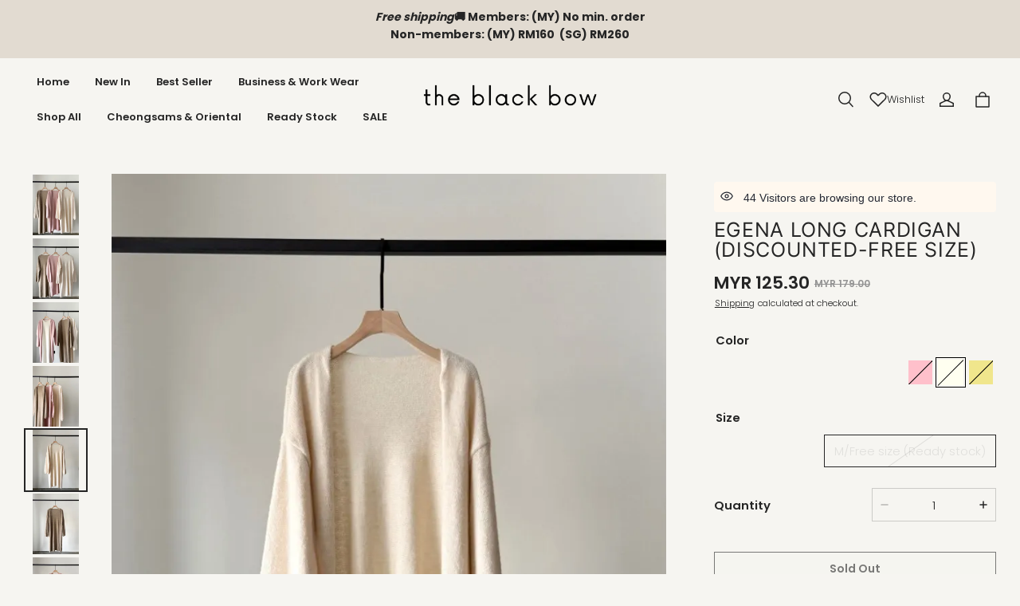

--- FILE ---
content_type: text/html; charset=utf-8
request_url: https://www.theblackbow.com.my/products/egena-long-cardigan-discounted-free-size-
body_size: 87484
content:
<!DOCTYPE html>
<html lang="en">
  <head>
    <meta charset="UTF-8" />
    <meta http-equiv="X-UA-Compatible" content="IE=edge" />
    <meta
      name="viewport"
      content="width=device-width, initial-scale=1.0, minimum-scale=1.0, maximum-scale=1.0, user-scalable=no"
    />
    <link rel="canonical" href="https://www.theblackbow.com.my/products/egena-long-cardigan-discounted-free-size-" />
    <meta http-equiv="x-dns-prefetch-control" content="on" />
    <link rel="dns-prefetch" href="https://fonts.gstatic.com" />
    <link rel="preconnect" href="https://fonts.gstatic.com" />

      <link rel="icon" type="image/png" href="https://img.myshopline.com/image/store/1695369025793/TBB-FAVICON(32x32-PNG).png?w&#x3D;32&amp;h&#x3D;32" />

    <title>
  Egena Long Cardigan (Discounted-Free size) &ndash; The Black Bow
</title>

      <meta name="description" content="Product Details Measurements (cm): Free size- Sleeve Length 65 Total Length 100 Measurement subjected to discrepancy of 1-3cm. - Fabric: 100% Polyester Sheerness: Opaque Lining: None Stretchability: Yes Pocket: None -The Black Bow" />


    
<meta property="og:site_name" content="The Black Bow" />
<meta property="og:url" content="https://www.theblackbow.com.my/products/egena-long-cardigan-discounted-free-size-" />
<meta property="og:title" content="Egena Long Cardigan (Discounted-Free size)" />
<meta property="og:type" content="product" />
<meta property="og:description" content="Product Details Measurements (cm): Free size- Sleeve Length 65 Total Length 100 Measurement subjected to discrepancy of 1-3cm. - Fabric: 100% Polyester Sheerness: Opaque Lining: None Stretchability: Yes Pocket: None -The Black Bow" />  <meta property="og:image" content="https://img.myshopline.com/image/store/1695369025793/21-5.jpeg?w&#x3D;894&amp;h&#x3D;1192" />
  <meta property="og:image:secure_url" content="https://img.myshopline.com/image/store/1695369025793/21-5.jpeg?w&#x3D;894&amp;h&#x3D;1192" />
  <meta property="og:image:width" content="894" />
  <meta property="og:image:height" content="1192" />
  <meta property="og:price:amount" content="125.30" />
  <meta property="og:price:currency" content="MYR" />
<meta name="twitter:card" content="summary_large_image" />
<meta name="twitter:title" content="Egena Long Cardigan (Discounted-Free size)" />
<meta name="twitter:description" content="Product Details Measurements (cm): Free size- Sleeve Length 65 Total Length 100 Measurement subjected to discrepancy of 1-3cm. - Fabric: 100% Polyester Sheerness: Opaque Lining: None Stretchability: Yes Pocket: None -The Black Bow" />

    <style>
@font-face {
  font-family: 'Inter';
  font-weight: 400;
  font-style: normal;
  font-display: swap;
  src: url('/cdn/shop/fonts/Inter:regular_v13.woff') format('woff'),
        url('/cdn/shop/fonts/Inter:regular_v13.woff2') format('woff2');
}

@font-face {
  font-family: 'Inter';
  font-weight: 500;
  font-style: normal;
  font-display: swap;
  src: url('/cdn/shop/fonts/Inter:500_v13.woff') format('woff'),
        url('/cdn/shop/fonts/Inter:500_v13.woff2') format('woff2');
}

@font-face {
  font-family: 'Inter';
  font-weight: 600;
  font-style: normal;
  font-display: swap;
  src: url('/cdn/shop/fonts/Inter:600_v13.woff') format('woff'),
        url('/cdn/shop/fonts/Inter:600_v13.woff2') format('woff2');
}

@font-face {
  font-family: 'Inter';
  font-weight: 700;
  font-style: normal;
  font-display: swap;
  src: url('/cdn/shop/fonts/Inter:700_v13.woff') format('woff'),
        url('/cdn/shop/fonts/Inter:700_v13.woff2') format('woff2');
}

@font-face {
  font-family: 'Inter';
  font-weight: 400;
  font-style: normal;
  font-display: swap;
  src: url('/cdn/shop/fonts/Inter:regular_v13.woff') format('woff'),
        url('/cdn/shop/fonts/Inter:regular_v13.woff2') format('woff2');
}

@font-face {
  font-family: 'Poppins';
  font-weight: 400;
  font-style: normal;
  font-display: swap;
  src: url('/cdn/shop/fonts/Poppins:regular_v21.woff') format('woff'),
        url('/cdn/shop/fonts/Poppins:regular_v21.woff2') format('woff2');
}

@font-face {
  font-family: 'Poppins';
  font-weight: 500;
  font-style: normal;
  font-display: swap;
  src: url('/cdn/shop/fonts/Poppins:500_v21.woff') format('woff'),
        url('/cdn/shop/fonts/Poppins:500_v21.woff2') format('woff2');
}

@font-face {
  font-family: 'Poppins';
  font-weight: 600;
  font-style: normal;
  font-display: swap;
  src: url('/cdn/shop/fonts/Poppins:600_v21.woff') format('woff'),
        url('/cdn/shop/fonts/Poppins:600_v21.woff2') format('woff2');
}

@font-face {
  font-family: 'Poppins';
  font-weight: 700;
  font-style: normal;
  font-display: swap;
  src: url('/cdn/shop/fonts/Poppins:700_v21.woff') format('woff'),
        url('/cdn/shop/fonts/Poppins:700_v21.woff2') format('woff2');
}

@font-face {
  font-family: 'Poppins';
  font-weight: 300;
  font-style: normal;
  font-display: swap;
  src: url('/cdn/shop/fonts/Poppins:300_v21.woff') format('woff'),
        url('/cdn/shop/fonts/Poppins:300_v21.woff2') format('woff2');
}


:root {
    --title-font: "Inter", "sans-serif";
    --title-font-weight: 400;
    --title-font-style: normal;
    --title-letter-spacing: 0.025em;
    --title-font-size: 22px;
    --title-line-height: 1;
    --title-text-transform: uppercase;
    --body-font: "Poppins", "sans-serif";
    
    --body-font-weight: 300;
    
    --body-bold-font-weight: 600;
    --body-font-style: normal;
    --body-letter-spacing: 0.00000001em;
    --body-font-size: 13px;
    --body-line-height: 1.6;

    --color-page-background: 246, 245, 241;
    --color-text: 37, 37, 37;
    --color-light-text: 148, 148, 148;
    --color-sale: 37, 37, 37;
    --color-discount: 187, 9, 9;
    --color-entry-line: 246, 245, 241;
    --color-button-background: 37, 37, 37;
    --color-button-text: 246, 245, 241;
    --color-button-secondary-background: 246, 245, 241;
    --color-button-secondary-text: 37, 37, 37;
    --color-button-secondary-border: 37, 37, 37;
    --color-discount-tag-background: 187, 9, 9;
    --color-discount-tag-text: 255, 255, 255;
    --color-cart-dot: 187, 9, 9;
    --color-cart-dot-text: 255, 255, 255;
    --color-image-background: 246, 245, 241;
    --color-image-loading-background: 246, 245, 241;
    --color-mask: 37, 37, 37;
    --color-shadow: var(--color-text);
    --color-scheme-1-bg: 226, 219, 209;
    --color-scheme-1-text: 37, 37, 37;
    --color-scheme-2-bg: 37, 37, 37;
    --color-scheme-2-text: 246, 245, 241;
    --color-scheme-3-bg: 226, 219, 209;
    --color-scheme-3-text: 37, 37, 37;

    --page-width: 1420px;
    --section-vertical-gap: 0px;
    --grid-horizontal-space: 4px;
    --grid-vertical-space: 20px;
    --grid-mobile-horizontal-space: 2px;
    --grid-mobile-vertical-space: 10px;

    --btn-border-thickness: 1px;
    --btn-border-opacity: 100%;
    --btn-border-radius: 0px;
    --btn-border-radius-outset: 0px;
    --btn-shadow-opacity: 0%;
    --btn-shadow-offset-x: 0px;
    --btn-shadow-offset-y: 0px;
    --btn-shadow-blur: 0px;

    --sku-selector-border-thickness: 1px;
    --sku-selector-border-opacity: 100%;
    --sku-selector-border-radius: 0px;
    --sku-selector-border-radius-outset: 0px;

    --input-border-thickness: 1px;
    --input-border-opacity: 20%;
    --input-border-radius: 0px;
    --input-border-radius-outset: 0px;
    --input-shadow-opacity: 0%;
    --input-shadow-offset-x: 0px;
    --input-shadow-offset-y: 0px;
    --input-shadow-blur: 0px;

    --card-border-thickness: 0px;
    --card-border-opacity: 100%;
    --card-border-radius: 0px;
    --card-border-radius-outset: 0px;
    --card-shadow-opacity: 0%;
    --card-shadow-offset-x: 0px;
    --card-shadow-offset-y: 0px;
    --card-shadow-blur: 0px;

    --product-card-border-thickness: 0px;
    --product-card-border-opacity: 100%;
    --product-card-border-radius: 0px;
    --product-card-border-radius-outset: 0px;
    --product-card-shadow-opacity: 0%;
    --product-card-shadow-offset-x: 0px;
    --product-card-shadow-offset-y: 0px;
    --product-card-shadow-blur: 0px;
    --product-card-content-align: left;

    --collection-card-border-thickness: 0px;
    --collection-card-border-opacity: 100%;
    --collection-card-border-radius: 0px;
    --collection-card-border-radius-outset: 0px;
    --collection-card-shadow-opacity: 0%;
    --collection-card-shadow-offset-x: 0px;
    --collection-card-shadow-offset-y: 0px;
    --collection-card-shadow-blur: 0px;

    --blog-card-border-thickness: 0px;
    --blog-card-border-opacity: 100%;
    --blog-card-border-radius: 0px;
    --blog-card-border-radius-outset: 0px;
    --blog-card-shadow-opacity: 0%;
    --blog-card-shadow-offset-x: 0px;
    --blog-card-shadow-offset-y: 0px;
    --blog-card-shadow-blur: 0px;

    --content-border-thickness: 0px;
    --content-border-opacity: 100%;
    --content-border-radius: 0px;
    --content-border-radius-outset: 0px;
    --content-shadow-opacity: 0%;
    --content-shadow-offset-x: 0px;
    --content-shadow-offset-y: 0px;
    --content-shadow-blur: 0px;

    --media-border-thickness: 0px;
    --media-border-opacity: 100%;
    --media-border-radius: 0px;
    --media-border-radius-outset: 0px;
    --media-shadow-opacity: 0%;
    --media-shadow-offset-x: 0px;
    --media-shadow-offset-left: 0px;
    --media-shadow-offset-right: 0px;
    --media-shadow-offset-y: 0px;
    --media-shadow-offset-top: 0px;
    --media-shadow-offset-bottom: 0px;
    --media-shadow-blur: 0px;

    --menu-modal-border-thickness: 1px;
    --menu-modal-border-opacity: 10%;
    --menu-modal-border-radius: 0px;
    --menu-modal-border-radius-outset: 0px;
    --menu-modal-shadow-opacity: 0%;
    --menu-modal-shadow-offset-x: 0px;
    --menu-modal-shadow-offset-y: 4px;
    --menu-modal-shadow-blur: 5px;

    --drawer-border-thickness: 1px;
    --drawer-border-opacity: 10%;
    --drawer-shadow-opacity: 0%;
    --drawer-shadow-offset-x: 0px;
    --drawer-shadow-offset-y: 4px;
    --drawer-shadow-blur: 5px;

    --product-discount-radius: 0px;

    --swatch-background-default-image: url(https://img-preview.myshopline.com/image/shopline/bc9fd22ac0d844849bede5980ca2847b.png);
    --swatch-size: 18px;
}
</style>

    <link href="/cdn/shop/prev/32ce041007058889bd9ccb8b22ade877/1761027896882/assets/base.css" rel="stylesheet" type="text/css" media="all">

    <script src="/cdn/shop/prev/32ce041007058889bd9ccb8b22ade877/1761027896882/assets/global.js" defer="defer"></script>

    
  <meta name="google-site-verification" content />
  <meta name="msvalidate.01" content />
<meta name="msvalidate.01" content />
  <meta name="facebook-domain-verification" content=5w5ky4vzv9vw7akw0cs6xgkxns94iw />
  <meta name="p:domain_verify" content />
  
<script >function __SL_CUSTOM_CODE_GETROW__(){var r=new Error;if(!r.stack)try{throw r}catch(r){if(!r.stack)return 0}var t=r.stack.toString().split(/\r\n|\n/),e=/:(\d+):(?:\d+)[^\d]*$/;do{var n=t.shift()}while(!e.exec(n)&&t.length);var a=e.exec(t.shift());return a?parseInt(a[1]):0}</script>
<script >!function(){function t(){this.data={}}t.prototype.set=function(t,n,i){this[n]||(this[n]={start:"",end:"",scripts:[]}),this[n][i]=t,this[n].start&&this[n].end&&(this.data[n]||(this.data[n]=[]),this.data[n].push(this[n]),delete this[n])},t.prototype.setScript=function(t,n){const i=this.data[t].find((function(t,n){return 0===n&&!t.scripts.length||!t.scripts.length}));i&&(i.scripts=i.scripts.concat(n))},t.prototype.getAppKeyByScriptUrl=function(t){var n=this;return new Promise((function(i){setTimeout((function(){const s=Object.keys(n.data).find((function(i){return n.data[i].find((function(n){return n.scripts.find((function(n){if(n&&n.src)return t===n.src}))}))}));i(s)}),4)}))},t.prototype.getAppKey=function(t){var n=this;return Object.keys(n.data).find((function(i){if(n.data[i].find((function(n){return n.start<t&&n.end>t})))return!0}))},window.__APP_CODE__||(window.__APP_CODE__=new t)}();</script>
<script>window.__ENV__ = {"APP_ENV":"product","SENTRY_DSN":"https:\u002F\u002Fb1ba39d4e0bf4bf6a6ef0a2add016a44@sentry-new.myshopline.com\u002F265","STORE_THEME_SENTRY_DSN":"https:\u002F\u002Fab5c03d7011e42d7b3914c7bd779547b@sentry-new.myshopline.com\u002F273","SENTRY_TRACES_SAMPLE_RATE":-1,"ENABLE_IFRAME_ID":true,"SENTRY_GRAY":false,"SDK_UMDJS":"https:\u002F\u002Fcdn.myshopline.com\u002Ft\u002Flayout\u002Fdev\u002F3300003680\u002F1608276731999\u002F610a693c63e57e2aca6c2554\u002F1628072347914\u002Fassets\u002Findex.umd.min.js","USE_STORE_INFO_REGION_CACHE":true,"USE_REDIRECT_PATH_CACHE":true,"USE_APP_CODE_BLOCK_CACHE":true,"USE_HTTP_REPORT_EVENT_IDS":[60006253],"USE_HTTP_REPORT_EVENT_NAMES":["view"],"ROBOTS_CACHER":{"ua_list":[],"useless_query":["fbclid","gclid","utm_campaign","utm_adset","utm_ad","utm_medium","utm_source","utm_content","utm_term","campaign_id","adset_id","ad_id","variant"],"expires":600,"store_domain_list":["ALL"],"is_use_spider_company":false,"is_use_spider_ua":false},"PAGE_CACHER":{"enable":false,"themes":["ALL","Expect","Impress","Expect_TEST"],"templates":[{"name":"templates\u002Findex","expires":10}]},"useOldSSRPlugin":{},"PAYPAL_CONFIG":{"disableFunding":"card,bancontact,blik,eps,giropay,ideal,mercadopago,mybank,p24,sepa,sofort,venmo"},"LOGGING_THRESHOLD_BY_RENDER":500,"POLLING_TIME-OUT_RETRY_FREQUENCY":8,"POLLING_TIME-OUT_RETRY_DELAY":3000,"DF_SDK_ENABLE":{"isAll":true,"appCode":"m3tdgo","themeNames":["Expect","global","Along","Impress","Soo","Solid"]},"PAYPAL_CONFIG_V2":[{"key":"disable-funding","value":"card,bancontact,blik,eps,giropay,ideal,mercadopago,mybank,p24,sepa,sofort,venmo","isCoverAll":true,"scope":"continue","whitelist":[],"blacklist":[]},{"key":"enable-funding","value":"paylater","isCoverAll":true,"scope":"all","whitelist":[],"blacklist":[]}],"COMPLETE_ORDER_JUMP_TIMEOUT":10,"ADDRESS_AUTOCOMPLETE_CONFIG":{"prediction_debounce_ms":400,"south_east_countries":{"mode":"disable","whitelist_store_ids":["1652240404138","1679974845705","1676274381211","1677468419723","1682156092973","1663745358748","1673329501708","1676868586152","1648608707106","1679279486633","1681696235688","1664792332609","1677837417427","1672322277922","1644637282055","1644637282057"],"blacklist_store_ids":[]}},"TRADE__FEATURE_FLAGS_CONFIG":{"server_endpoint":"https:\u002F\u002Fabtest.myshopline.com\u002Fexperiment","app_key":"shopline-trade"},"USE_REPORT_URL_STORE_IDS":["all"],"USE_EVENT_TRACE_CONFIG_CACHE":true,"IS_CHANGE_MERCHANT_TO_SITE":true,"PRODUCT_OBJECTS_GRAY_RULE":{"enable":true,"handleList":["adasgtest","bix3mk02","wenxuetingfz","amy.wen11","wenxuetingsgauto","shoplinewebtest","graytest","taican","haidu","bryant33","nana13","sjf03-sin","apitest001","adaus","bix3mk03","wenxuetingus","amy.wen12","wenxuetingauto","wenxuetingusauto","chun77","nana11","test03","apitest002","amywen12","lives-will","winsonwen","yongzyongz","slbryant","garytest","yongzyongz","lives-will","winsonwen","test111111","test04-sin","sjf03-us","shawboutique","extent-demo","beetlesgelpolish","soufeel","test-tys","r39x33kmubdcsvja9i","mademine-test-tys","1chqxtmchih8ul","jason-us","jason-sg","tina2","halaras","myhawaiianshirts","mycustombobblehead"],"ratio":50},"ANALYTICS_UNIFY_GRAY_RELEASE":{"mode":"enable","whitelist_store_ids":["1652346646815","1638414839611","1642130021163","1642131927426","1630501976031","1648035404403","1645674326376","1651043640069","1651043724090","1657526001214","1647484007546","1647484007544","1624357166224","1624357254427","1636104438479","1620894872993","1660029927621","1652860505799","1617342438329","1669257343066","1648618724151","1660298151528","1627028228094","1622273458746","1654928138524","1638261240621","1613720968901","1635752587298","1663745358748","1661141170361","1647403782103","1651474946978","1643076271655","1670831080910","1668397986105","1667965821827","1641892089168","1675933021301","1610595454815","1676444791806","1677643068491","1608023024844","1677665459056","1649899255016","1653472032776","1653472032782"]},"WEBSITE_MIFRATION":true,"TRADE_PAY":{"JUMP_TIMEOUT":2000,"AUTO_INIT":{"TIMEOUT":5000,"CHANNELS":[{"payMethodCode":"GooglePay"},{"payMethodCode":"ApplePay"}]}},"CHECKOUT_COUNTRY_LIBRARY_JSON_URL":"https:\u002F\u002Fcdn.myshopline.com\u002Ft\u002Fcf\u002F1cad82e8f88f0f743c2b82d308fb84f9\u002F4yblskxgvzarr1ub\u002Fcheckout-countries","CHECKOUT_COUNTRY_LIBRARY_JS_URL":"\u002Fcf-edge-static\u002F1cad82e8f88f0f743c2b82d308fb84f9\u002Fcheckout-countries","ANALYTICS_UNIFY_CONFIG":{"disableGetCollectionsStores":["1732075791988","1640660241441","1698792289635"],"hdsdkHttpConfig":{"stores":["*"],"acts":["webeventtracker","webslcodetrack"],"uas":["musical_ly"],"sendMethod":"ajax"},"requestBodyLogConfig":{"whiteListStores":["1701411459039","1749453744586","1745897255749"],"isHttpReport":true},"pageDurationAsyncLoopInterval":0,"greyLog":true,"pageHideGreyStoreIds":[],"storageTypeMap":{"cookie":[],"localStorage":[],"sessionStorage":[]},"channelLoggerList":["FacebookPixel","GoogleAnalytics4","GoogleUniversalAnalytics","GoogleAdsConversion","GoogleAdsRemarketing"],"googleAdsConversion":{"orderCompleteAddressData":{"mode":"enable","blacklist_store_ids":["1648035404403","1647510680777"]}},"hdsdkFilterEvents":{"enable":true,"events":{"webslcodetrack":[{"event_name":"PageView_1000"},{"event_name":"PageView_2000"},{"event_name":"PageView_3000"},{"event_name":"View","page":102,"module":109,"component":101,"action_type":101},{"event_name":"View","page":103,"module":109,"component":101,"action_type":101},{"event_name":"View","page":132,"module":-999,"component":-999,"action_type":101},{"event_name":"ViewSuccess","page":132,"module":-999,"component":-999,"action_type":108}]}}},"WEB_PIXELS":{"wpt":{"templateBaseUrl":"https:\u002F\u002Fcdn.myshopline.com\u002Ft\u002Fwpm","sdkBaseUrl":"https:\u002F\u002Fcdn.myshopline.com\u002Fsl\u002Fsdk","sdkVersion":"wpt-0.3.1"},"wpm":{"sdkBaseUrl":"https:\u002F\u002Fcdn.myshopline.com\u002Fsl\u002Fsdk","sdkVersion":"wpm-0.4.0"}},"CHAIN_BASE_CONFIG":{"event":{"playback":{"playbackMaxLimit":0,"trackThreshold":50}}},"CHAIN_BASE_SERVICE_WORKER_URL":"\u002Fcf-edge-static\u002F4901d6778f66716fa583d51614a75d3d\u002Fchain-base-service-worker.js","ANALYTICS_TRANSPORT_RULES":{"GAAds":["1640660241441"],"GAR":["1640660241441"],"GA4":["1681718798653","1640660241441"]},"streamTheme":[],"TRADE__METRIC_REPORT_CONFIG":{"rate":10000,"version":"v1"},"SENTRY_ERROR_FILTER_MESSAGES":["not match the postCode list","The current browser does not support Google Pay","Cannot use applePay","The current browser does not support this payment method","SDK实例化 & 初始化 失败 [reason: DEVICE_NOT_SUPPORT]","SDK实例化 & 初始化 失败 [reason: no support browser]","evaluating 'document.getElementById('stage-footer')","evaluating 'document.getElementById('live-chat-ai-wrapper')"]}</script><script>window.__LE__ = true;if(!window.Shopline){ window.Shopline = {} };Shopline.designMode=false;Shopline.uri={"alias":"ProductsDetail","isExact":true,"params":{"uniqueKey":"egena-long-cardigan-discounted-free-size-"},"query":{"sku":"18068547809641672314863055"},"url":"\u002Fproducts\u002Fegena-long-cardigan-discounted-free-size-?sku=18068547809641672314863055","path":"\u002Fproducts\u002F:uniqueKey","template":"templates\u002Fproduct.json","bindingTemplate":"templates\u002Fproduct.json","root_url":"\u002F","customPageId":"0"};Shopline.handle="theblackbow02";Shopline.merchantId="2014253927";Shopline.storeId="1695369025793";Shopline.currency="MYR";Shopline.themeId="6621063628fdf80a3cf9a7d0";Shopline.themeName="Charm";Shopline.storeThemeName="Charm3";Shopline.themeVersion="1.4.58";Shopline.themeTypeVersion=2.1;Shopline.updateMode=0;Shopline.locale="en";Shopline.customerCountry="US";Shopline.routes={"root":"\u002F"};Shopline.theme={"settings":{"desktop_logo_width":230,"mobile_logo_width":120,"color_page_background":"#f6f5f1","color_text":"#252525","color_light_text":"#949494","color_entry_line":"#f6f5f1","color_card_background":"","color_card_text":"","color_button_background":"#252525","color_button_text":"#f6f5f1","color_button_secondary_background":"#f6f5f1","color_button_secondary_text":"#252525","color_button_secondary_border":"#252525","color_sale":"#252525","color_discount":"#bb0909","color_discount_tag_background":"#bb0909","color_discount_tag_text":"#FFFFFF","color_cart_dot":"#bb0909","color_cart_dot_text":"#FFFFFF","color_image_background":"#f6f5f1","color_image_loading_background":"#f6f5f1","color_mask":"#252525","color_shadow":"","color_scheme_1_bg":"#e2dbd1","color_scheme_1_text":"#252525","color_scheme_2_bg":"#252525","color_scheme_2_text":"#f6f5f1","color_scheme_3_bg":"#e2dbd1","color_scheme_3_text":"#252525","title_font_family":"Inter","title_letter_spacing":25,"title_font_size":22,"title_line_height":1,"title_uppercase":true,"body_font_family":"Poppins:300","body_letter_spacing":0,"body_font_size":13,"body_line_height":1.6,"page_width":1420,"section_vertical_gap":0,"grid_horizontal_space":4,"grid_vertical_space":20,"btn_hover_animation":"fill_right","btn_border_thickness":1,"btn_border_opacity":100,"btn_border_radius":0,"btn_shadow_opacity":0,"btn_shadow_offset_x":0,"btn_shadow_offset_y":0,"btn_shadow_blur":0,"sku_selector_border_thickness":1,"sku_selector_border_opacity":100,"sku_selector_border_radius":0,"sku_selector_shadow_opacity":0,"sku_selector_shadow_offset_x":0,"sku_selector_shadow_offset_y":0,"sku_selector_shadow_blur":0,"input_border_thickness":1,"input_border_opacity":20,"input_border_radius":0,"input_shadow_opacity":0,"input_shadow_offset_x":0,"input_shadow_offset_y":0,"input_shadow_blur":0,"enable_quick_view":true,"quick_view_button_pc_style":"icon","quick_view_button_mobile_style":"icon","quick_view_mobile_position":"inside","product_title_show_type":"full-display","product_pc_title_show":true,"product_mobile_title_show":true,"enabled_color_swatch":false,"swatch_style":"square","swatch_max_show":4,"swatch_show_style":"show_one_row","swatch_size":18,"product_discount":true,"product_discount_tag_style":"save","product_discount_style":"ratio","product_discount_size":"medium","product_discount_position":"left_bottom","product_discount_radius":0,"product_card_price_show_type":"lowest_price","product_card_style":"normal","product_card_image_padding":0,"product_card_content_align":"left","product_card_border_thickness":0,"product_card_border_opacity":100,"product_card_border_radius":0,"product_card_shadow_opacity":0,"product_card_shadow_offset_x":0,"product_card_shadow_offset_y":0,"product_card_shadow_blur":0,"collection_card_style":"normal","collection_card_image_padding":0,"collection_card_content_align":"center","collection_card_border_thickness":0,"collection_card_border_opacity":100,"collection_card_border_radius":0,"collection_card_shadow_opacity":0,"collection_card_shadow_offset_x":0,"collection_card_shadow_offset_y":0,"collection_card_shadow_blur":0,"blog_card_style":"normal","blog_card_image_padding":0,"blog_card_content_align":"center","blog_card_border_thickness":0,"blog_card_border_opacity":100,"blog_card_border_radius":0,"blog_card_shadow_opacity":0,"blog_card_shadow_offset_x":0,"blog_card_shadow_offset_y":0,"blog_card_shadow_blur":0,"card_border_thickness":0,"card_border_opacity":100,"card_border_radius":0,"card_shadow_opacity":0,"card_shadow_offset_x":0,"card_shadow_offset_y":0,"card_shadow_blur":0,"content_border_thickness":0,"content_border_opacity":100,"content_border_radius":0,"content_shadow_opacity":0,"content_shadow_offset_x":0,"content_shadow_offset_y":0,"content_shadow_blur":0,"media_border_thickness":0,"media_border_opacity":100,"media_border_radius":0,"media_shadow_opacity":0,"media_shadow_offset_x":0,"media_shadow_offset_y":0,"media_shadow_blur":0,"menu_modal_border_thickness":1,"menu_modal_border_opacity":10,"menu_modal_border_radius":0,"menu_modal_shadow_opacity":0,"menu_modal_shadow_offset_x":0,"menu_modal_shadow_offset_y":4,"menu_modal_shadow_blur":5,"drawer_border_thickness":1,"drawer_border_opacity":10,"drawer_shadow_opacity":0,"drawer_shadow_offset_x":0,"drawer_shadow_offset_y":4,"drawer_shadow_blur":5,"cart_type":"drawer","cart_empty_recommend_title":"You May Also Like","cart_empty_recommend_product_to_show":12,"cart_empty_recommend_product_image_ratio":"150","cart_empty_recommend_product_image_fill_type":"contain","co_banner_pc_img":{},"co_banner_phone_img":{},"co_banner_pc_height":"low","co_banner_phone_height":"low","co_banner_img_show":"center","co_full_screen":true,"co_checkout_image":{},"co_logo_size":"medium","co_logo_position":"left","co_bg_image":{},"co_background_color":"#FFFFFF","co_form_bg_color":"white","co_order_bg_image":{},"co_order_background_color":"#FAFAFA","co_type_title_font":{"lib":"system","value":"System"},"co_type_body_font":{"lib":"system","value":"System"},"co_color_btn_bg":"#276EAF","co_color_err_color":"#F04949","co_color_msg_color":"#276EAF","show_official_icon":true,"social_facebook_link":"https:\u002F\u002Fwww.facebook.com\u002Ftheblackbowcouture\u002F","social_twitter_link":"","social_pinterest_link":"","social_instagram_link":"https:\u002F\u002Fwww.instagram.com\u002Ftheblackbow?igsh=MXR3Z2h3aWVmb2RlMw==","social_snapchat_link":"","social_tiktok_link":"","social_youtube_link":"https:\u002F\u002Fwww.youtube.com\u002Fchannel\u002FUCPGhcKmyem_wKUhmLMTQD6Q","social_vimeo_link":"","social_tumblr_link":"","social_linkedin_link":"","social_whatsapp_link":"","social_line_link":"","social_kakao_link":"","show_official_share_icon":false,"show_social_name":true,"share_to_facebook":true,"share_to_twitter":true,"share_to_pinterest":true,"share_to_line":true,"share_to_whatsapp":true,"share_to_tumblr":false,"show_search_goods_price":true,"show_pc_breadcrumb":false,"show_mobile_breadcrumb":false,"favicon_image":"https:\u002F\u002Fimg.myshopline.com\u002Fimage\u002Fstore\u002F1695369025793\u002FTBB-FAVICON(32x32-PNG).png?w=32&h=32","product_add_to_cart":true,"logo":"shopline:\u002F\u002Fshop_images\u002F1_6429052919350129675.png"},"blocks":{"1741337855083fa6e5a1":{"type":"shopline:\u002F\u002Fapps\u002FConversion Booster\u002Fblocks\u002Fclick-block\u002Fe4a69c52-27bd-4ec9-86c8-1d5b4d867769","disabled":true,"settings":{},"id":"174133677424048eb908"},"1741337855083ce84761":{"type":"shopline:\u002F\u002Fapps\u002FConversion Booster\u002Fblocks\u002Fcount-down-of-cart\u002Fe4a69c52-27bd-4ec9-86c8-1d5b4d867769","disabled":true,"settings":{"finalWords":"","prefix":"","suffix":""},"id":"17413367742402445639"},"1741337855083b28d70a":{"type":"shopline:\u002F\u002Fapps\u002FConversion Booster\u002Fblocks\u002Fdiscount-modal-block\u002Fe4a69c52-27bd-4ec9-86c8-1d5b4d867769","disabled":true,"settings":{"titleContent":"","msgContent":"","toCheckOutContent":"","toShoppingContent":""},"id":"1741336774240293b8b4"},"174133785508393836dd":{"type":"shopline:\u002F\u002Fapps\u002FConversion Booster\u002Fblocks\u002Fpayment-security\u002Fe4a69c52-27bd-4ec9-86c8-1d5b4d867769","disabled":true,"settings":{"paymentSecurityDesc":"","afterSaleGuaranteeDesc":""},"id":"17413367742403f0ee72"},"174133785508308cc0ff":{"type":"shopline:\u002F\u002Fapps\u002F店铺转化提升\u002Fblocks\u002Fproduct-promotion-label\u002Fe4a69c52-27bd-4ec9-86c8-1d5b4d867769","disabled":false,"settings":{},"id":"17252861892297Lm5lq0"},"1741337855083a347fed":{"type":"shopline:\u002F\u002Fapps\u002FConversion Booster\u002Fblocks\u002Fship-calculate\u002Fe4a69c52-27bd-4ec9-86c8-1d5b4d867769","disabled":true,"settings":{"title":"","country":"","province":"","city":"","zipCode":"","calculateButtonTitle":""},"id":"1741336774240a31f677"},"1741337855083a856bc9":{"type":"shopline:\u002F\u002Fapps\u002F商品评价\u002Fblocks\u002Fapp_embed_block\u002Fbd4a09d9-7542-4e11-931c-19fe441576aa","disabled":false,"settings":{"comment_html":""},"id":"1730803410288zL3Pb5U"},"17413378550832507ce9":{"type":"shopline:\u002F\u002Fapps\u002FProduct Review\u002Fblocks\u002Fcomment-pop\u002Fbd4a09d9-7542-4e11-931c-19fe441576aa","disabled":true,"settings":{},"id":"174133677424195829f3"},"17413378550837460f91":{"type":"shopline:\u002F\u002Fapps\u002FProduct Review\u002Fblocks\u002Fcomment-structure\u002Fbd4a09d9-7542-4e11-931c-19fe441576aa","disabled":true,"settings":{},"id":"17413367742414c7f31e"},"174133785508331ba182":{"type":"shopline:\u002F\u002Fapps\u002FOrder Invoice Customization\u002Fblocks\u002Fapp-embed-block\u002F83ee113e-eaa0-44a6-8fbc-2d5ea0d4eaff","disabled":true,"settings":{},"id":"1741336774241c9f1aea"},"1741337855083bad85ac":{"type":"shopline:\u002F\u002Fapps\u002FEasyRank SEO All-in-one\u002Fblocks\u002Fapp_embed_block\u002F61323553-618d-4754-80da-829c681c52ab","disabled":false,"settings":{},"id":"1741336774241e9ebd8b"},"17413378550834034456":{"type":"shopline:\u002F\u002Fapps\u002FEasyRank SEO All-in-one\u002Fblocks\u002Feasyrank_404_monitor\u002F61323553-618d-4754-80da-829c681c52ab","disabled":false,"settings":{},"id":"17413367742412f40ade"},"1741337855083baeaee3":{"type":"shopline:\u002F\u002Fapps\u002FAdvanced Components Library\u002Fblocks\u002Fback-to-top\u002F01405986-ae6f-4fcc-adaa-2a21f14efc9f","disabled":true,"settings":{"color_background":"#ffffff","background_opacity":100,"icon_name":"arrow1","color_icon":"#000000","radius":40,"pc_position_right":40,"pc_position_bottom":180,"mb_position_right":20,"mb_position_bottom":72},"id":"1741336774241f9d10d7"},"1741337855083ea6e9f2":{"type":"shopline:\u002F\u002Fapps\u002FAdvanced Components Library\u002Fblocks\u002Ffooter-tab\u002F01405986-ae6f-4fcc-adaa-2a21f14efc9f","disabled":true,"settings":{"show_pages":{"showType":"all","customPages":[]},"tab_1":"Home","icon_1":"home","tab_2":"Category","icon_2":"category","tab_3":"Cart","icon_3":"cart","tab_4":"User","icon_4":"user","icon_5":"none","color_title":"#000000","title_font_family":"Poppins:600","title_m_font_size":12,"title_letter_spacing":0,"title_line_height":1.6,"padding_height":6,"tab_radius":0,"color_icon":"#000000","color_background":"#ffffff","background_opacity":100},"id":"17413367742418251b75"},"1741337855083d42b6dc":{"type":"shopline:\u002F\u002Fapps\u002FMessages\u002Fblocks\u002Fmc-chat-widget\u002Feb9f2b8e-abe2-475c-b5d6-ce600991155b","disabled":true,"settings":{},"id":"17413367742426964427"},"17413378550836952e14":{"type":"shopline:\u002F\u002Fapps\u002FSubscription\u002Fblocks\u002Fapp-embed-block\u002Fdc7225ea-8d91-400c-9a0c-7a168bb9ec98","disabled":true,"settings":{},"id":"1741336774242a3da043"},"17413378550841bb4e83":{"type":"shopline:\u002F\u002Fapps\u002FMulti-language&multi-currency assistant\u002Fblocks\u002Fcurrency-convert\u002F5d9e1987-6350-44e8-bfc9-6c3d7168c5a2","disabled":true,"settings":{"color_mode":"followTheme","bg_color":"#FFFFFF","text_color":"#000000","hover_text_color":"#476377","hover_bg_color":"#EAEDF1"},"id":"17413367742421b1e9a0"},"1741337855084d9220e0":{"type":"shopline:\u002F\u002Fapps\u002FMulti-language&multi-currency assistant\u002Fblocks\u002Fgoogle-translate\u002F5d9e1987-6350-44e8-bfc9-6c3d7168c5a2","disabled":false,"settings":{"color_mode":"followTheme","bg_color":"#FFFFFF","text_color":"#000000","hover_text_color":"#476377","hover_bg_color":"#EAEDF1"},"id":"1741336774242aa379ef"},"1741337855084ab1e964":{"type":"shopline:\u002F\u002Fapps\u002FShopper App - Mobile App Builder\u002Fblocks\u002Fapp-embed-block\u002F7d306cf1-0a85-44dd-95d2-6d358541618a","disabled":true,"settings":{"hideHeaderFooter":false},"id":"17413367742432cbd735"},"174133785508468c7256":{"type":"shopline:\u002F\u002Fapps\u002FShopper App - Mobile App Builder\u002Fblocks\u002Fguide-embed-block\u002F7d306cf1-0a85-44dd-95d2-6d358541618a","disabled":true,"settings":{"display":"homepage","frequency":"24","title":"Join the App!","content":"Unlock exclusive deals, fast checkout, and personalized shopping experiences.","btnText":"Open"},"id":"17413367742437b96b0c"}}};Shopline.settings={"desktop_logo_width":230,"mobile_logo_width":120,"color_page_background":{"alpha":1,"red":246,"green":245,"blue":241,"hue":48,"saturation":22,"lightness":95,"rgb":"246 245 241","rgba":"246 245 241 \u002F 1.0"},"color_text":{"alpha":1,"red":37,"green":37,"blue":37,"hue":0,"saturation":0,"lightness":15,"rgb":"37 37 37","rgba":"37 37 37 \u002F 1.0"},"color_light_text":{"alpha":1,"red":148,"green":148,"blue":148,"hue":0,"saturation":0,"lightness":58,"rgb":"148 148 148","rgba":"148 148 148 \u002F 1.0"},"color_entry_line":{"alpha":1,"red":246,"green":245,"blue":241,"hue":48,"saturation":22,"lightness":95,"rgb":"246 245 241","rgba":"246 245 241 \u002F 1.0"},"color_card_background":{},"color_card_text":{},"color_button_background":{"alpha":1,"red":37,"green":37,"blue":37,"hue":0,"saturation":0,"lightness":15,"rgb":"37 37 37","rgba":"37 37 37 \u002F 1.0"},"color_button_text":{"alpha":1,"red":246,"green":245,"blue":241,"hue":48,"saturation":22,"lightness":95,"rgb":"246 245 241","rgba":"246 245 241 \u002F 1.0"},"color_button_secondary_background":{"alpha":1,"red":246,"green":245,"blue":241,"hue":48,"saturation":22,"lightness":95,"rgb":"246 245 241","rgba":"246 245 241 \u002F 1.0"},"color_button_secondary_text":{"alpha":1,"red":37,"green":37,"blue":37,"hue":0,"saturation":0,"lightness":15,"rgb":"37 37 37","rgba":"37 37 37 \u002F 1.0"},"color_button_secondary_border":{"alpha":1,"red":37,"green":37,"blue":37,"hue":0,"saturation":0,"lightness":15,"rgb":"37 37 37","rgba":"37 37 37 \u002F 1.0"},"color_sale":{"alpha":1,"red":37,"green":37,"blue":37,"hue":0,"saturation":0,"lightness":15,"rgb":"37 37 37","rgba":"37 37 37 \u002F 1.0"},"color_discount":{"alpha":1,"red":187,"green":9,"blue":9,"hue":0,"saturation":91,"lightness":38,"rgb":"187 9 9","rgba":"187 9 9 \u002F 1.0"},"color_discount_tag_background":{"alpha":1,"red":187,"green":9,"blue":9,"hue":0,"saturation":91,"lightness":38,"rgb":"187 9 9","rgba":"187 9 9 \u002F 1.0"},"color_discount_tag_text":{"alpha":1,"red":255,"green":255,"blue":255,"hue":0,"saturation":100,"lightness":100,"rgb":"255 255 255","rgba":"255 255 255 \u002F 1.0"},"color_cart_dot":{"alpha":1,"red":187,"green":9,"blue":9,"hue":0,"saturation":91,"lightness":38,"rgb":"187 9 9","rgba":"187 9 9 \u002F 1.0"},"color_cart_dot_text":{"alpha":1,"red":255,"green":255,"blue":255,"hue":0,"saturation":100,"lightness":100,"rgb":"255 255 255","rgba":"255 255 255 \u002F 1.0"},"color_image_background":{"alpha":1,"red":246,"green":245,"blue":241,"hue":48,"saturation":22,"lightness":95,"rgb":"246 245 241","rgba":"246 245 241 \u002F 1.0"},"color_image_loading_background":{"alpha":1,"red":246,"green":245,"blue":241,"hue":48,"saturation":22,"lightness":95,"rgb":"246 245 241","rgba":"246 245 241 \u002F 1.0"},"color_mask":{"alpha":1,"red":37,"green":37,"blue":37,"hue":0,"saturation":0,"lightness":15,"rgb":"37 37 37","rgba":"37 37 37 \u002F 1.0"},"color_shadow":{},"color_scheme_1_bg":{"alpha":1,"red":226,"green":219,"blue":209,"hue":35,"saturation":23,"lightness":85,"rgb":"226 219 209","rgba":"226 219 209 \u002F 1.0"},"color_scheme_1_text":{"alpha":1,"red":37,"green":37,"blue":37,"hue":0,"saturation":0,"lightness":15,"rgb":"37 37 37","rgba":"37 37 37 \u002F 1.0"},"color_scheme_2_bg":{"alpha":1,"red":37,"green":37,"blue":37,"hue":0,"saturation":0,"lightness":15,"rgb":"37 37 37","rgba":"37 37 37 \u002F 1.0"},"color_scheme_2_text":{"alpha":1,"red":246,"green":245,"blue":241,"hue":48,"saturation":22,"lightness":95,"rgb":"246 245 241","rgba":"246 245 241 \u002F 1.0"},"color_scheme_3_bg":{"alpha":1,"red":226,"green":219,"blue":209,"hue":35,"saturation":23,"lightness":85,"rgb":"226 219 209","rgba":"226 219 209 \u002F 1.0"},"color_scheme_3_text":{"alpha":1,"red":37,"green":37,"blue":37,"hue":0,"saturation":0,"lightness":15,"rgb":"37 37 37","rgba":"37 37 37 \u002F 1.0"},"title_font_family":{"fallback_families":"sans-serif","family":"Inter","style":"normal","weight":"400","variants":"regular","system":false},"title_letter_spacing":25,"title_font_size":22,"title_line_height":1,"title_uppercase":true,"body_font_family":{"fallback_families":"sans-serif","family":"Poppins","style":"normal","weight":"300","variants":"300","system":false},"body_letter_spacing":0,"body_font_size":13,"body_line_height":1.6,"page_width":1420,"section_vertical_gap":0,"grid_horizontal_space":4,"grid_vertical_space":20,"btn_hover_animation":"fill_right","btn_border_thickness":1,"btn_border_opacity":100,"btn_border_radius":0,"btn_shadow_opacity":0,"btn_shadow_offset_x":0,"btn_shadow_offset_y":0,"btn_shadow_blur":0,"sku_selector_border_thickness":1,"sku_selector_border_opacity":100,"sku_selector_border_radius":0,"sku_selector_shadow_opacity":0,"sku_selector_shadow_offset_x":0,"sku_selector_shadow_offset_y":0,"sku_selector_shadow_blur":0,"input_border_thickness":1,"input_border_opacity":20,"input_border_radius":0,"input_shadow_opacity":0,"input_shadow_offset_x":0,"input_shadow_offset_y":0,"input_shadow_blur":0,"enable_quick_view":true,"quick_view_button_pc_style":"icon","quick_view_button_mobile_style":"icon","quick_view_mobile_position":"inside","product_title_show_type":"full-display","product_pc_title_show":true,"product_mobile_title_show":true,"enabled_color_swatch":false,"swatch_style":"square","swatch_max_show":4,"swatch_show_style":"show_one_row","swatch_size":18,"product_discount":true,"product_discount_tag_style":"save","product_discount_style":"ratio","product_discount_size":"medium","product_discount_position":"left_bottom","product_discount_radius":0,"product_card_price_show_type":"lowest_price","product_card_style":"normal","product_card_image_padding":0,"product_card_content_align":"left","product_card_border_thickness":0,"product_card_border_opacity":100,"product_card_border_radius":0,"product_card_shadow_opacity":0,"product_card_shadow_offset_x":0,"product_card_shadow_offset_y":0,"product_card_shadow_blur":0,"collection_card_style":"normal","collection_card_image_padding":0,"collection_card_content_align":"center","collection_card_border_thickness":0,"collection_card_border_opacity":100,"collection_card_border_radius":0,"collection_card_shadow_opacity":0,"collection_card_shadow_offset_x":0,"collection_card_shadow_offset_y":0,"collection_card_shadow_blur":0,"blog_card_style":"normal","blog_card_image_padding":0,"blog_card_content_align":"center","blog_card_border_thickness":0,"blog_card_border_opacity":100,"blog_card_border_radius":0,"blog_card_shadow_opacity":0,"blog_card_shadow_offset_x":0,"blog_card_shadow_offset_y":0,"blog_card_shadow_blur":0,"card_border_thickness":0,"card_border_opacity":100,"card_border_radius":0,"card_shadow_opacity":0,"card_shadow_offset_x":0,"card_shadow_offset_y":0,"card_shadow_blur":0,"content_border_thickness":0,"content_border_opacity":100,"content_border_radius":0,"content_shadow_opacity":0,"content_shadow_offset_x":0,"content_shadow_offset_y":0,"content_shadow_blur":0,"media_border_thickness":0,"media_border_opacity":100,"media_border_radius":0,"media_shadow_opacity":0,"media_shadow_offset_x":0,"media_shadow_offset_y":0,"media_shadow_blur":0,"menu_modal_border_thickness":1,"menu_modal_border_opacity":10,"menu_modal_border_radius":0,"menu_modal_shadow_opacity":0,"menu_modal_shadow_offset_x":0,"menu_modal_shadow_offset_y":4,"menu_modal_shadow_blur":5,"drawer_border_thickness":1,"drawer_border_opacity":10,"drawer_shadow_opacity":0,"drawer_shadow_offset_x":0,"drawer_shadow_offset_y":4,"drawer_shadow_blur":5,"cart_type":"drawer","cart_empty_recommend_title":"You May Also Like","cart_empty_recommend_product_to_show":12,"cart_empty_recommend_product_image_ratio":"150","cart_empty_recommend_product_image_fill_type":"contain","co_banner_pc_img":null,"co_banner_phone_img":null,"co_banner_pc_height":"low","co_banner_phone_height":"low","co_banner_img_show":"center","co_full_screen":true,"co_checkout_image":null,"co_logo_size":"medium","co_logo_position":"left","co_bg_image":null,"co_background_color":{"alpha":1,"red":255,"green":255,"blue":255,"hue":0,"saturation":100,"lightness":100,"rgb":"255 255 255","rgba":"255 255 255 \u002F 1.0"},"co_form_bg_color":"white","co_order_bg_image":null,"co_order_background_color":{"alpha":1,"red":250,"green":250,"blue":250,"hue":0,"saturation":0,"lightness":98,"rgb":"250 250 250","rgba":"250 250 250 \u002F 1.0"},"co_type_title_font":{"lib":"system","value":"System"},"co_type_body_font":{"lib":"system","value":"System"},"co_color_btn_bg":{"alpha":1,"red":39,"green":110,"blue":175,"hue":209,"saturation":64,"lightness":42,"rgb":"39 110 175","rgba":"39 110 175 \u002F 1.0"},"co_color_err_color":{"alpha":1,"red":240,"green":73,"blue":73,"hue":0,"saturation":85,"lightness":61,"rgb":"240 73 73","rgba":"240 73 73 \u002F 1.0"},"co_color_msg_color":{"alpha":1,"red":39,"green":110,"blue":175,"hue":209,"saturation":64,"lightness":42,"rgb":"39 110 175","rgba":"39 110 175 \u002F 1.0"},"show_official_icon":true,"social_facebook_link":"https:\u002F\u002Fwww.facebook.com\u002Ftheblackbowcouture\u002F","social_twitter_link":"","social_pinterest_link":"","social_instagram_link":"https:\u002F\u002Fwww.instagram.com\u002Ftheblackbow?igsh=MXR3Z2h3aWVmb2RlMw==","social_snapchat_link":"","social_tiktok_link":"","social_youtube_link":"https:\u002F\u002Fwww.youtube.com\u002Fchannel\u002FUCPGhcKmyem_wKUhmLMTQD6Q","social_vimeo_link":"","social_tumblr_link":"","social_linkedin_link":"","social_whatsapp_link":"","social_line_link":"","social_kakao_link":"","show_official_share_icon":false,"show_social_name":true,"share_to_facebook":true,"share_to_twitter":true,"share_to_pinterest":true,"share_to_line":true,"share_to_whatsapp":true,"share_to_tumblr":false,"show_search_goods_price":true,"show_pc_breadcrumb":false,"show_mobile_breadcrumb":false,"favicon_image":"https:\u002F\u002Fimg.myshopline.com\u002Fimage\u002Fstore\u002F1695369025793\u002FTBB-FAVICON(32x32-PNG).png?w=32&h=32","product_add_to_cart":true,"logo":{"alt":"","id":"6429052919249466451","media_type":"image","position":undefined,"preview_image":null,"aspect_ratio":4.571428571428571,"attached_to_variant":undefined,"height":280,"presentation":undefined,"product_id":undefined,"src":"https:\u002F\u002Fimg.myshopline.com\u002Fimage\u002Fstore\u002F1695369025793\u002F1-3.png?w=1280&h=280","url":"https:\u002F\u002Fimg.myshopline.com\u002Fimage\u002Fstore\u002F1695369025793\u002F1-3.png?w=1280&h=280","variants":[],"width":1280}};Shopline.isLogin=false;Shopline.systemTimestamp=1765146307612;Shopline.storeLanguage="en";Shopline.supportLanguages=["en","zh-hans-cn"];Shopline.currencyConfig={"enable":false,"defaultCurrency":"","customCurrency":"","referenceCurrencies":[],"storeCurrency":{},"defaultReferenceCurrency":{},"currencyDetailList":[{"currencyCode":"USD","currencyName":"美元","currencySymbol":"$","rate":2,"currencyNumber":"840","orderWeight":150,"exchangeRate":1,"updateTime":1725439037024,"messageWithCurrency":"${{amount}} USD","messageWithoutCurrency":"${{amount}}","messageWithDefaultCurrency":"${{amount}} USD","messageWithoutDefaultCurrency":"${{amount}}"},{"currencyCode":"GBP","currencyName":"英镑","currencySymbol":"£","rate":2,"currencyNumber":"826","orderWeight":149,"exchangeRate":0.749569,"updateTime":1765094401424,"messageWithCurrency":"£{{amount}} GBP","messageWithoutCurrency":"£{{amount}}","messageWithDefaultCurrency":"£{{amount}} GBP","messageWithoutDefaultCurrency":"£{{amount}}"},{"currencyCode":"EUR","currencyName":"欧元","currencySymbol":"€","rate":2,"currencyNumber":"978","orderWeight":148,"exchangeRate":0.858811,"updateTime":1765094402687,"messageWithCurrency":"€{{amount_with_comma_separator}} EUR","messageWithoutCurrency":"€{{amount_with_comma_separator}}","messageWithDefaultCurrency":"€{{amount_with_comma_separator}} EUR","messageWithoutDefaultCurrency":"€{{amount_with_comma_separator}}"},{"currencyCode":"CAD","currencyName":"加拿大元","currencySymbol":"$","rate":2,"currencyNumber":"124","orderWeight":147,"exchangeRate":1.38285,"updateTime":1765094403186,"messageWithCurrency":"${{amount}} CAD","messageWithoutCurrency":"${{amount}}","messageWithDefaultCurrency":"${{amount}} CAD","messageWithoutDefaultCurrency":"${{amount}}"},{"currencyCode":"AUD","currencyName":"澳大利亚元","currencySymbol":"A$","rate":2,"currencyNumber":"36","orderWeight":146,"exchangeRate":1.505571,"updateTime":1765094404454,"messageWithCurrency":"${{amount}} AUD","messageWithoutCurrency":"${{amount}}","messageWithDefaultCurrency":"${{amount}} AUD","messageWithoutDefaultCurrency":"${{amount}}"},{"currencyCode":"INR","currencyName":"印度卢比","currencySymbol":"₹","rate":2,"currencyNumber":"356","orderWeight":145,"exchangeRate":89.9585,"updateTime":1765094405399,"messageWithCurrency":"Rs. {{amount}}","messageWithoutCurrency":"Rs. {{amount}}","messageWithDefaultCurrency":"Rs. {{amount}}","messageWithoutDefaultCurrency":"Rs. {{amount}}"},{"currencyCode":"JPY","currencyName":"日圆","currencySymbol":"¥","rate":0,"currencyNumber":"392","orderWeight":144,"exchangeRate":155.36,"updateTime":1765094406099,"messageWithCurrency":"¥{{amount_no_decimals}} JPY","messageWithoutCurrency":"¥{{amount_no_decimals}}","messageWithDefaultCurrency":"¥{{amount_no_decimals}} JPY","messageWithoutDefaultCurrency":"¥{{amount_no_decimals}}"},{"currencyCode":"AED","currencyName":"阿联酋迪拉姆","currencySymbol":"د.إ","rate":2,"currencyNumber":"784","orderWeight":143,"exchangeRate":3.6725,"updateTime":1765094406865,"messageWithCurrency":"Dhs. {{amount}} AED","messageWithoutCurrency":"Dhs. {{amount}}","messageWithDefaultCurrency":"Dhs. {{amount}} AED","messageWithoutDefaultCurrency":"Dhs. {{amount}}"},{"currencyCode":"AFN","currencyName":"阿富汗尼","currencySymbol":"Af","rate":2,"currencyNumber":"971","orderWeight":142,"exchangeRate":66.097111,"updateTime":1765094407561,"messageWithCurrency":"{{amount}}؋ AFN","messageWithoutCurrency":"{{amount}}؋","messageWithDefaultCurrency":"{{amount}}؋ AFN","messageWithoutDefaultCurrency":"{{amount}}؋"},{"currencyCode":"ALL","currencyName":"阿尔巴尼亚列克","currencySymbol":"L","rate":2,"currencyNumber":"8","orderWeight":141,"exchangeRate":82.900442,"updateTime":1765094408263,"messageWithCurrency":"Lek {{amount}} ALL","messageWithoutCurrency":"Lek {{amount}}","messageWithDefaultCurrency":"Lek {{amount}} ALL","messageWithoutDefaultCurrency":"Lek {{amount}}"},{"currencyCode":"AMD","currencyName":"亚美尼亚德拉姆","currencySymbol":"Դ","rate":2,"currencyNumber":"51","orderWeight":140,"exchangeRate":380.973108,"updateTime":1765094409088,"messageWithCurrency":"{{amount}} AMD","messageWithoutCurrency":"{{amount}} AMD","messageWithDefaultCurrency":"{{amount}} AMD","messageWithoutDefaultCurrency":"{{amount}} AMD"},{"currencyCode":"ANG","currencyName":"荷属安的列斯盾","currencySymbol":"ƒ","rate":2,"currencyNumber":"532","orderWeight":139,"exchangeRate":1.79,"updateTime":1765094409570,"messageWithCurrency":"{{amount}} NAƒ;","messageWithoutCurrency":"ƒ;{{amount}}","messageWithDefaultCurrency":"{{amount}} NAƒ;","messageWithoutDefaultCurrency":"ƒ;{{amount}}"},{"currencyCode":"AOA","currencyName":"安哥拉宽扎","currencySymbol":"Kz","rate":2,"currencyNumber":"973","orderWeight":138,"exchangeRate":917,"updateTime":1765094410515,"messageWithCurrency":"Kz{{amount}} AOA","messageWithoutCurrency":"Kz{{amount}}","messageWithDefaultCurrency":"Kz{{amount}} AOA","messageWithoutDefaultCurrency":"Kz{{amount}}"},{"currencyCode":"ARS","currencyName":"阿根廷比索","currencySymbol":"$","rate":2,"currencyNumber":"32","orderWeight":137,"exchangeRate":1431.352342,"updateTime":1765094411447,"messageWithCurrency":"${{amount_with_comma_separator}} ARS","messageWithoutCurrency":"${{amount_with_comma_separator}}","messageWithDefaultCurrency":"${{amount_with_comma_separator}} ARS","messageWithoutDefaultCurrency":"${{amount_with_comma_separator}}"},{"currencyCode":"AWG","currencyName":"阿鲁巴弗罗林","currencySymbol":"ƒ","rate":2,"currencyNumber":"533","orderWeight":136,"exchangeRate":1.8,"updateTime":1765094412160,"messageWithCurrency":"Afl{{amount}} AWG","messageWithoutCurrency":"Afl{{amount}}","messageWithDefaultCurrency":"Afl{{amount}} AWG","messageWithoutDefaultCurrency":"Afl{{amount}}"},{"currencyCode":"AZN","currencyName":"阿塞拜疆马纳特","currencySymbol":"ман","rate":2,"currencyNumber":"944","orderWeight":135,"exchangeRate":1.7,"updateTime":1765094412657,"messageWithCurrency":"m.{{amount}} AZN","messageWithoutCurrency":"m.{{amount}}","messageWithDefaultCurrency":"m.{{amount}} AZN","messageWithoutDefaultCurrency":"m.{{amount}}"},{"currencyCode":"BAM","currencyName":"波斯尼亚和黑塞哥维那可兑换马克[注1]","currencySymbol":"КМ","rate":2,"currencyNumber":"977","orderWeight":134,"exchangeRate":1.679303,"updateTime":1765094413358,"messageWithCurrency":"KM {{amount_with_comma_separator}} BAM","messageWithoutCurrency":"KM {{amount_with_comma_separator}}","messageWithDefaultCurrency":"KM {{amount_with_comma_separator}} BAM","messageWithoutDefaultCurrency":"KM {{amount_with_comma_separator}}"},{"currencyCode":"BBD","currencyName":"巴巴多斯元","currencySymbol":"BBD","rate":2,"currencyNumber":"52","orderWeight":133,"exchangeRate":2,"updateTime":1765094414043,"messageWithCurrency":"${{amount}} Bds","messageWithoutCurrency":"${{amount}}","messageWithDefaultCurrency":"${{amount}} Bds","messageWithoutDefaultCurrency":"${{amount}}"},{"currencyCode":"BDT","currencyName":"孟加拉塔卡","currencySymbol":"৳","rate":2,"currencyNumber":"50","orderWeight":132,"exchangeRate":122.345774,"updateTime":1765094414732,"messageWithCurrency":"Tk {{amount}} BDT","messageWithoutCurrency":"Tk {{amount}}","messageWithDefaultCurrency":"Tk {{amount}} BDT","messageWithoutDefaultCurrency":"Tk {{amount}}"},{"currencyCode":"BGN","currencyName":"保加利亚列弗","currencySymbol":"лв","rate":2,"currencyNumber":"975","orderWeight":131,"exchangeRate":1.679303,"updateTime":1765094415450,"messageWithCurrency":"{{amount}} лв BGN","messageWithoutCurrency":"{{amount}} лв","messageWithDefaultCurrency":"{{amount}} лв BGN","messageWithoutDefaultCurrency":"{{amount}} лв"},{"currencyCode":"BIF","currencyName":"布隆迪法郎","currencySymbol":"₣","rate":0,"currencyNumber":"108","orderWeight":130,"exchangeRate":2954.622622,"updateTime":1765094415936,"messageWithCurrency":"FBu. {{amount_no_decimals}} BIF","messageWithoutCurrency":"FBu. {{amount_no_decimals}}","messageWithDefaultCurrency":"FBu. {{amount_no_decimals}} BIF","messageWithoutDefaultCurrency":"FBu. {{amount_no_decimals}}"},{"currencyCode":"BMD","currencyName":"百慕大元","currencySymbol":"BD$","rate":2,"currencyNumber":"60","orderWeight":129,"exchangeRate":1,"updateTime":1765094416462,"messageWithCurrency":"BD${{amount}} BMD","messageWithoutCurrency":"BD${{amount}}","messageWithDefaultCurrency":"BD${{amount}} BMD","messageWithoutDefaultCurrency":"BD${{amount}}"},{"currencyCode":"BND","currencyName":"文莱元","currencySymbol":"B$","rate":2,"currencyNumber":"96","orderWeight":128,"exchangeRate":1.295411,"updateTime":1765094417157,"messageWithCurrency":"${{amount}} BND","messageWithoutCurrency":"${{amount}}","messageWithDefaultCurrency":"${{amount}} BND","messageWithoutDefaultCurrency":"${{amount}}"},{"currencyCode":"BOB","currencyName":"玻利维亚诺","currencySymbol":"Bs.","rate":2,"currencyNumber":"68","orderWeight":127,"exchangeRate":6.91023,"updateTime":1765094417634,"messageWithCurrency":"Bs{{amount_with_comma_separator}} BOB","messageWithoutCurrency":"Bs{{amount_with_comma_separator}}","messageWithDefaultCurrency":"Bs{{amount_with_comma_separator}} BOB","messageWithoutDefaultCurrency":"Bs{{amount_with_comma_separator}}"},{"currencyCode":"BRL","currencyName":"巴西雷亚尔","currencySymbol":"R$","rate":2,"currencyNumber":"986","orderWeight":125,"exchangeRate":5.4394,"updateTime":1765094418105,"messageWithCurrency":"R$ {{amount_with_comma_separator}} BRL","messageWithoutCurrency":"R$ {{amount_with_comma_separator}}","messageWithDefaultCurrency":"R$ {{amount_with_comma_separator}} BRL","messageWithoutDefaultCurrency":"R$ {{amount_with_comma_separator}}"},{"currencyCode":"BSD","currencyName":"巴哈马元","currencySymbol":"BSD","rate":2,"currencyNumber":"44","orderWeight":124,"exchangeRate":1,"updateTime":1765094418587,"messageWithCurrency":"BS${{amount}} BSD","messageWithoutCurrency":"BS${{amount}}","messageWithDefaultCurrency":"BS${{amount}} BSD","messageWithoutDefaultCurrency":"BS${{amount}}"},{"currencyCode":"BTN","currencyName":"不丹努尔特鲁姆","currencySymbol":"Nu.","rate":2,"currencyNumber":"64","orderWeight":123,"exchangeRate":89.908542,"updateTime":1765094419060,"messageWithCurrency":"Nu {{amount}} BTN","messageWithoutCurrency":"Nu {{amount}}","messageWithDefaultCurrency":"Nu {{amount}} BTN","messageWithoutDefaultCurrency":"Nu {{amount}}"},{"currencyCode":"BWP","currencyName":"博茨瓦纳普拉","currencySymbol":"P","rate":2,"currencyNumber":"72","orderWeight":122,"exchangeRate":13.285536,"updateTime":1765094419546,"messageWithCurrency":"P{{amount}} BWP","messageWithoutCurrency":"P{{amount}}","messageWithDefaultCurrency":"P{{amount}} BWP","messageWithoutDefaultCurrency":"P{{amount}}"},{"currencyCode":"BYN","currencyName":"白俄罗斯卢布","currencySymbol":"Br","rate":2,"currencyNumber":"933","orderWeight":121,"exchangeRate":2.901531,"updateTime":1765094420238,"messageWithCurrency":"Br {{amount_with_comma_separator}} BYN","messageWithoutCurrency":"Br {{amount}}","messageWithDefaultCurrency":"Br {{amount_with_comma_separator}} BYN","messageWithoutDefaultCurrency":"Br {{amount}}"},{"currencyCode":"BZD","currencyName":"伯利兹元","currencySymbol":"Be","rate":2,"currencyNumber":"84","orderWeight":120,"exchangeRate":2.011162,"updateTime":1765094420927,"messageWithCurrency":"BZ${{amount}} BZD","messageWithoutCurrency":"BZ${{amount}}","messageWithDefaultCurrency":"BZ${{amount}} BZD","messageWithoutDefaultCurrency":"BZ${{amount}}"},{"currencyCode":"CDF","currencyName":"刚果法郎","currencySymbol":"₣","rate":2,"currencyNumber":"976","orderWeight":119,"exchangeRate":2291.519448,"updateTime":1765094421638,"messageWithCurrency":"FC{{amount}} CDF","messageWithoutCurrency":"FC{{amount}}","messageWithDefaultCurrency":"FC{{amount}} CDF","messageWithoutDefaultCurrency":"FC{{amount}}"},{"currencyCode":"CHF","currencyName":"瑞士法郎","currencySymbol":"₣","rate":2,"currencyNumber":"756","orderWeight":118,"exchangeRate":0.803927,"updateTime":1765094422316,"messageWithCurrency":"CHF {{amount}}","messageWithoutCurrency":"CHF {{amount}}","messageWithDefaultCurrency":"CHF {{amount}}","messageWithoutDefaultCurrency":"CHF {{amount}}"},{"currencyCode":"CLP","currencyName":"智利比索","currencySymbol":"CLP","rate":0,"currencyNumber":"152","orderWeight":117,"exchangeRate":921.88,"updateTime":1765094423022,"messageWithCurrency":"${{amount_no_decimals}} CLP","messageWithoutCurrency":"${{amount_no_decimals}}","messageWithDefaultCurrency":"${{amount_no_decimals}} CLP","messageWithoutDefaultCurrency":"${{amount_no_decimals}}"},{"currencyCode":"CNY","currencyName":"人民币元","currencySymbol":"¥","rate":2,"currencyNumber":"156","orderWeight":116,"exchangeRate":7.0701,"updateTime":1765094423727,"messageWithCurrency":"¥{{amount}} CNY","messageWithoutCurrency":"¥{{amount}}","messageWithDefaultCurrency":"¥{{amount}} CNY","messageWithoutDefaultCurrency":"¥{{amount}}"},{"currencyCode":"COP","currencyName":"哥伦比亚比索","currencySymbol":"$","rate":2,"currencyNumber":"170","orderWeight":115,"exchangeRate":3799.16715,"updateTime":1765094424206,"messageWithCurrency":"${{amount_with_comma_separator}} COP","messageWithoutCurrency":"${{amount_with_comma_separator}}","messageWithDefaultCurrency":"${{amount_with_comma_separator}} COP","messageWithoutDefaultCurrency":"${{amount_with_comma_separator}}"},{"currencyCode":"CRC","currencyName":"哥斯达黎加科朗","currencySymbol":"₡","rate":2,"currencyNumber":"188","orderWeight":114,"exchangeRate":488.472559,"updateTime":1765094425110,"messageWithCurrency":"₡ {{amount_with_comma_separator}} CRC","messageWithoutCurrency":"₡ {{amount_with_comma_separator}}","messageWithDefaultCurrency":"₡ {{amount_with_comma_separator}} CRC","messageWithoutDefaultCurrency":"₡ {{amount_with_comma_separator}}"},{"currencyCode":"CUP","currencyName":"古巴比索","currencySymbol":"$","rate":2,"currencyNumber":"192","orderWeight":112,"exchangeRate":25.75,"updateTime":1765094426087,"messageWithCurrency":"${{amount}} CUP","messageWithoutCurrency":"${{amount}}","messageWithDefaultCurrency":"${{amount}} CUP","messageWithoutDefaultCurrency":"${{amount}}"},{"currencyCode":"CVE","currencyName":"佛得角埃斯库多","currencySymbol":"$","rate":0,"currencyNumber":"132","orderWeight":111,"exchangeRate":94.67652,"updateTime":1765094426571,"messageWithCurrency":"{{amount_no_decimals_with_space_separator}}$ CVE","messageWithoutCurrency":"{{amount_no_decimals_with_space_separator}}$","messageWithDefaultCurrency":"{{amount_no_decimals_with_space_separator}}$ CVE","messageWithoutDefaultCurrency":"{{amount_no_decimals_with_space_separator}}$"},{"currencyCode":"CZK","currencyName":"捷克克朗","currencySymbol":"Kč","rate":2,"currencyNumber":"203","orderWeight":110,"exchangeRate":20.7835,"updateTime":1765094427251,"messageWithCurrency":"{{amount_with_comma_separator}} Kč","messageWithoutCurrency":"{{amount_with_comma_separator}} Kč","messageWithDefaultCurrency":"{{amount_with_comma_separator}} Kč","messageWithoutDefaultCurrency":"{{amount_with_comma_separator}} Kč"},{"currencyCode":"DJF","currencyName":"吉布提法郎","currencySymbol":"₣","rate":0,"currencyNumber":"262","orderWeight":109,"exchangeRate":178.070718,"updateTime":1765094428014,"messageWithCurrency":"{{amount_no_decimals_with_comma_separator}} DJF","messageWithoutCurrency":"{{amount_no_decimals_with_comma_separator}} Fdj","messageWithDefaultCurrency":"{{amount_no_decimals_with_comma_separator}} DJF","messageWithoutDefaultCurrency":"{{amount_no_decimals_with_comma_separator}} Fdj"},{"currencyCode":"DKK","currencyName":"丹麦克朗","currencySymbol":"kr","rate":2,"currencyNumber":"208","orderWeight":108,"exchangeRate":6.4149,"updateTime":1765094428702,"messageWithCurrency":"{{amount_with_comma_separator}} DKK","messageWithoutCurrency":"{{amount_with_comma_separator}} kr","messageWithDefaultCurrency":"{{amount_with_comma_separator}} DKK","messageWithoutDefaultCurrency":"{{amount_with_comma_separator}} kr"},{"currencyCode":"DOP","currencyName":"多米尼加比索","currencySymbol":"$","rate":2,"currencyNumber":"214","orderWeight":107,"exchangeRate":63.68656,"updateTime":1765094429198,"messageWithCurrency":"RD$ {{amount}}","messageWithoutCurrency":"RD$ {{amount}}","messageWithDefaultCurrency":"RD$ {{amount}}","messageWithoutDefaultCurrency":"RD$ {{amount}}"},{"currencyCode":"DZD","currencyName":"阿尔及利亚第纳尔","currencySymbol":"د.ج","rate":2,"currencyNumber":"12","orderWeight":106,"exchangeRate":129.770888,"updateTime":1765094429887,"messageWithCurrency":"DA {{amount}} DZD","messageWithoutCurrency":"DA {{amount}}","messageWithDefaultCurrency":"DA {{amount}} DZD","messageWithoutDefaultCurrency":"DA {{amount}}"},{"currencyCode":"EGP","currencyName":"埃及镑","currencySymbol":"E£","rate":2,"currencyNumber":"818","orderWeight":105,"exchangeRate":47.57,"updateTime":1765094430827,"messageWithCurrency":"E£ {{amount}} EGP","messageWithoutCurrency":"E£ {{amount}}","messageWithDefaultCurrency":"E£ {{amount}} EGP","messageWithoutDefaultCurrency":"E£ {{amount}}"},{"currencyCode":"ERN","currencyName":"厄立特里亚纳克法","currencySymbol":"Nfk","rate":2,"currencyNumber":"232","orderWeight":104,"exchangeRate":15,"updateTime":1765094431525,"messageWithCurrency":"Nkf {{amount}} ERN","messageWithoutCurrency":"Nkf {{amount}}","messageWithDefaultCurrency":"Nkf {{amount}} ERN","messageWithoutDefaultCurrency":"Nkf {{amount}}"},{"currencyCode":"ETB","currencyName":"埃塞俄比亚比尔","currencySymbol":"Br","rate":2,"currencyNumber":"230","orderWeight":103,"exchangeRate":155.107611,"updateTime":1765094432004,"messageWithCurrency":"Br{{amount}} ETB","messageWithoutCurrency":"Br{{amount}}","messageWithDefaultCurrency":"Br{{amount}} ETB","messageWithoutDefaultCurrency":"Br{{amount}}"},{"currencyCode":"FJD","currencyName":"斐济元","currencySymbol":"FJ$","rate":2,"currencyNumber":"242","orderWeight":102,"exchangeRate":2.26045,"updateTime":1765094432474,"messageWithCurrency":"FJ${{amount}}","messageWithoutCurrency":"${{amount}}","messageWithDefaultCurrency":"FJ${{amount}}","messageWithoutDefaultCurrency":"${{amount}}"},{"currencyCode":"FKP","currencyName":"福克兰群岛镑","currencySymbol":"FKP","rate":2,"currencyNumber":"238","orderWeight":101,"exchangeRate":0.749569,"updateTime":1765094433416,"messageWithCurrency":"£{{amount}} FKP","messageWithoutCurrency":"£{{amount}}","messageWithDefaultCurrency":"£{{amount}} FKP","messageWithoutDefaultCurrency":"£{{amount}}"},{"currencyCode":"GEL","currencyName":"格鲁吉亚拉里","currencySymbol":"ლ","rate":2,"currencyNumber":"981","orderWeight":100,"exchangeRate":2.695,"updateTime":1765094433897,"messageWithCurrency":"{{amount}} GEL","messageWithoutCurrency":"{{amount}} GEL","messageWithDefaultCurrency":"{{amount}} GEL","messageWithoutDefaultCurrency":"{{amount}} GEL"},{"currencyCode":"GHS","currencyName":"加纳塞地","currencySymbol":"₵","rate":2,"currencyNumber":"936","orderWeight":99,"exchangeRate":11.375091,"updateTime":1765094434409,"messageWithCurrency":"GH₵{{amount}}","messageWithoutCurrency":"GH₵{{amount}}","messageWithDefaultCurrency":"GH₵{{amount}}","messageWithoutDefaultCurrency":"GH₵{{amount}}"},{"currencyCode":"GIP","currencyName":"直布罗陀镑","currencySymbol":"£","rate":2,"currencyNumber":"292","orderWeight":98,"exchangeRate":0.749569,"updateTime":1765094434893,"messageWithCurrency":"£{{amount}} GIP","messageWithoutCurrency":"£{{amount}}","messageWithDefaultCurrency":"£{{amount}} GIP","messageWithoutDefaultCurrency":"£{{amount}}"},{"currencyCode":"GMD","currencyName":"冈比亚达拉西","currencySymbol":"D","rate":2,"currencyNumber":"270","orderWeight":97,"exchangeRate":73.000001,"updateTime":1765094435587,"messageWithCurrency":"D {{amount}} GMD","messageWithoutCurrency":"D {{amount}}","messageWithDefaultCurrency":"D {{amount}} GMD","messageWithoutDefaultCurrency":"D {{amount}}"},{"currencyCode":"GNF","currencyName":"几内亚法郎","currencySymbol":"₣","rate":0,"currencyNumber":"324","orderWeight":96,"exchangeRate":8689.234843,"updateTime":1765094436291,"messageWithCurrency":"FG {{amount_no_decimals}} GNF","messageWithoutCurrency":"FG {{amount_no_decimals}}","messageWithDefaultCurrency":"FG {{amount_no_decimals}} GNF","messageWithoutDefaultCurrency":"FG {{amount_no_decimals}}"},{"currencyCode":"GTQ","currencyName":"危地马拉格查尔","currencySymbol":"Q","rate":2,"currencyNumber":"320","orderWeight":95,"exchangeRate":7.659812,"updateTime":1765094436975,"messageWithCurrency":"{{amount}} GTQ","messageWithoutCurrency":"Q{{amount}}","messageWithDefaultCurrency":"{{amount}} GTQ","messageWithoutDefaultCurrency":"Q{{amount}}"},{"currencyCode":"GYD","currencyName":"圭亚那元","currencySymbol":"$","rate":2,"currencyNumber":"328","orderWeight":94,"exchangeRate":209.213085,"updateTime":1765094437451,"messageWithCurrency":"${{amount}} GYD","messageWithoutCurrency":"G${{amount}}","messageWithDefaultCurrency":"${{amount}} GYD","messageWithoutDefaultCurrency":"G${{amount}}"},{"currencyCode":"HKD","currencyName":"港元","currencySymbol":"HK$","rate":2,"currencyNumber":"344","orderWeight":93,"exchangeRate":7.7849,"updateTime":1765094438020,"messageWithCurrency":"HK${{amount}}","messageWithoutCurrency":"${{amount}}","messageWithDefaultCurrency":"HK${{amount}}","messageWithoutDefaultCurrency":"${{amount}}"},{"currencyCode":"HNL","currencyName":"洪都拉斯伦皮拉","currencySymbol":"L","rate":2,"currencyNumber":"340","orderWeight":92,"exchangeRate":26.337526,"updateTime":1765094438929,"messageWithCurrency":"L {{amount}} HNL","messageWithoutCurrency":"L {{amount}}","messageWithDefaultCurrency":"L {{amount}} HNL","messageWithoutDefaultCurrency":"L {{amount}}"},{"currencyCode":"HRK","currencyName":"克罗地亚库纳","currencySymbol":"Kn","rate":2,"currencyNumber":"191","orderWeight":91,"exchangeRate":6.47074,"updateTime":1765094439399,"messageWithCurrency":"{{amount_with_comma_separator}} kn HRK","messageWithoutCurrency":"{{amount_with_comma_separator}} kn","messageWithDefaultCurrency":"{{amount_with_comma_separator}} kn HRK","messageWithoutDefaultCurrency":"{{amount_with_comma_separator}} kn"},{"currencyCode":"HTG","currencyName":"海地古德","currencySymbol":"G","rate":2,"currencyNumber":"332","orderWeight":90,"exchangeRate":130.906294,"updateTime":1765094440113,"messageWithCurrency":"{{amount}} HTG","messageWithoutCurrency":"G {{amount}}","messageWithDefaultCurrency":"{{amount}} HTG","messageWithoutDefaultCurrency":"G {{amount}}"},{"currencyCode":"HUF","currencyName":"匈牙利福林","currencySymbol":"Ft","rate":0,"currencyNumber":"348","orderWeight":89,"exchangeRate":328.02,"updateTime":1765094440826,"messageWithCurrency":"{{amount_no_decimals_with_comma_separator}} Ft","messageWithoutCurrency":"{{amount_no_decimals_with_comma_separator}}","messageWithDefaultCurrency":"{{amount_no_decimals_with_comma_separator}} Ft","messageWithoutDefaultCurrency":"{{amount_no_decimals_with_comma_separator}}"},{"currencyCode":"IDR","currencyName":"印尼盾","currencySymbol":"Rp","rate":0,"currencyNumber":"360","orderWeight":88,"exchangeRate":16689.55,"updateTime":1765094441724,"messageWithCurrency":"Rp {{amount_no_decimals_with_comma_separator}} IDR","messageWithoutCurrency":"Rp {{amount_no_decimals_with_comma_separator}}","messageWithDefaultCurrency":"Rp {{amount_no_decimals_with_comma_separator}} IDR","messageWithoutDefaultCurrency":"Rp {{amount_no_decimals_with_comma_separator}}"},{"currencyCode":"ILS","currencyName":"以色列新谢克尔[注2]","currencySymbol":"₪","rate":2,"currencyNumber":"376","orderWeight":87,"exchangeRate":3.23555,"updateTime":1765094442431,"messageWithCurrency":"{{amount}} NIS","messageWithoutCurrency":"{{amount}} NIS","messageWithDefaultCurrency":"{{amount}} NIS","messageWithoutDefaultCurrency":"{{amount}} NIS"},{"currencyCode":"IRR","currencyName":"伊朗里亚尔","currencySymbol":"﷼","rate":2,"currencyNumber":"364","orderWeight":86,"exchangeRate":42112.5,"updateTime":1765094443340,"messageWithCurrency":"﷼ {{amount}} IRR","messageWithoutCurrency":"﷼ {{amount}}","messageWithDefaultCurrency":"﷼ {{amount}} IRR","messageWithoutDefaultCurrency":"﷼ {{amount}}"},{"currencyCode":"ISK","currencyName":"冰岛克朗","currencySymbol":"Kr","rate":0,"currencyNumber":"352","orderWeight":85,"exchangeRate":127.98,"updateTime":1765094444308,"messageWithCurrency":"{{amount_no_decimals}} ISK","messageWithoutCurrency":"{{amount_no_decimals}} kr","messageWithDefaultCurrency":"{{amount_no_decimals}} ISK","messageWithoutDefaultCurrency":"{{amount_no_decimals}} kr"},{"currencyCode":"JMD","currencyName":"牙买加元","currencySymbol":"$","rate":2,"currencyNumber":"388","orderWeight":84,"exchangeRate":160.05673,"updateTime":1765094444784,"messageWithCurrency":"${{amount}} JMD","messageWithoutCurrency":"${{amount}}","messageWithDefaultCurrency":"${{amount}} JMD","messageWithoutDefaultCurrency":"${{amount}}"},{"currencyCode":"KES","currencyName":"肯尼亚先令","currencySymbol":"Sh","rate":2,"currencyNumber":"404","orderWeight":83,"exchangeRate":129.352162,"updateTime":1765094445725,"messageWithCurrency":"KSh{{amount}}","messageWithoutCurrency":"KSh{{amount}}","messageWithDefaultCurrency":"KSh{{amount}}","messageWithoutDefaultCurrency":"KSh{{amount}}"},{"currencyCode":"KGS","currencyName":"吉尔吉斯斯坦索姆","currencySymbol":"С̲","rate":2,"currencyNumber":"417","orderWeight":82,"exchangeRate":87.45,"updateTime":1765094446425,"messageWithCurrency":"лв{{amount}}","messageWithoutCurrency":"лв{{amount}}","messageWithDefaultCurrency":"лв{{amount}}","messageWithoutDefaultCurrency":"лв{{amount}}"},{"currencyCode":"KHR","currencyName":"柬埔寨瑞尔","currencySymbol":"៛","rate":2,"currencyNumber":"116","orderWeight":81,"exchangeRate":4003.770557,"updateTime":1765094447134,"messageWithCurrency":"KHR{{amount}}","messageWithoutCurrency":"KHR{{amount}}","messageWithDefaultCurrency":"KHR{{amount}}","messageWithoutDefaultCurrency":"KHR{{amount}}"},{"currencyCode":"KMF","currencyName":"科摩罗法郎","currencySymbol":"Fr","rate":0,"currencyNumber":"174","orderWeight":80,"exchangeRate":421.999693,"updateTime":1765094447853,"messageWithCurrency":"{{amount_no_decimals_with_comma_separator}} CF","messageWithoutCurrency":"{{amount_no_decimals_with_comma_separator}} CF","messageWithDefaultCurrency":"{{amount_no_decimals_with_comma_separator}} CF","messageWithoutDefaultCurrency":"{{amount_no_decimals_with_comma_separator}} CF"},{"currencyCode":"KPW","currencyName":"朝鲜圆","currencySymbol":"₩","rate":2,"currencyNumber":"408","orderWeight":79,"exchangeRate":900,"updateTime":1765094448557,"messageWithCurrency":"₩{{amount}} KPW","messageWithoutCurrency":"₩{{amount}}","messageWithDefaultCurrency":"₩{{amount}} KPW","messageWithoutDefaultCurrency":"₩{{amount}}"},{"currencyCode":"KRW","currencyName":"韩圆","currencySymbol":"₩","rate":0,"currencyNumber":"410","orderWeight":78,"exchangeRate":1473.81,"updateTime":1765094449256,"messageWithCurrency":"₩{{amount_no_decimals}} KRW","messageWithoutCurrency":"₩{{amount_no_decimals}}","messageWithDefaultCurrency":"₩{{amount_no_decimals}} KRW","messageWithoutDefaultCurrency":"₩{{amount_no_decimals}}"},{"currencyCode":"KYD","currencyName":"开曼群岛元","currencySymbol":"$","rate":2,"currencyNumber":"136","orderWeight":77,"exchangeRate":0.833383,"updateTime":1765094449959,"messageWithCurrency":"${{amount}} KYD","messageWithoutCurrency":"${{amount}}","messageWithDefaultCurrency":"${{amount}} KYD","messageWithoutDefaultCurrency":"${{amount}}"},{"currencyCode":"KZT","currencyName":"哈萨克斯坦坚戈","currencySymbol":"〒","rate":2,"currencyNumber":"398","orderWeight":76,"exchangeRate":505.713898,"updateTime":1765094450855,"messageWithCurrency":"{{amount}} KZT","messageWithoutCurrency":"{{amount}} KZT","messageWithDefaultCurrency":"{{amount}} KZT","messageWithoutDefaultCurrency":"{{amount}} KZT"},{"currencyCode":"LAK","currencyName":"老挝基普","currencySymbol":"₭","rate":2,"currencyNumber":"418","orderWeight":75,"exchangeRate":21684.675459,"updateTime":1765094451567,"messageWithCurrency":"₭{{amount}} LAK","messageWithoutCurrency":"₭{{amount}}","messageWithDefaultCurrency":"₭{{amount}} LAK","messageWithoutDefaultCurrency":"₭{{amount}}"},{"currencyCode":"LBP","currencyName":"黎巴嫩镑","currencySymbol":"ل.ل","rate":2,"currencyNumber":"422","orderWeight":74,"exchangeRate":89557.336885,"updateTime":1765094452256,"messageWithCurrency":"L£{{amount}} LBP","messageWithoutCurrency":"L£{{amount}}","messageWithDefaultCurrency":"L£{{amount}} LBP","messageWithoutDefaultCurrency":"L£{{amount}}"},{"currencyCode":"LKR","currencyName":"斯里兰卡卢比","currencySymbol":"Rs","rate":2,"currencyNumber":"144","orderWeight":73,"exchangeRate":308.444648,"updateTime":1765094452741,"messageWithCurrency":"Rs {{amount}} LKR","messageWithoutCurrency":"Rs {{amount}}","messageWithDefaultCurrency":"Rs {{amount}} LKR","messageWithoutDefaultCurrency":"Rs {{amount}}"},{"currencyCode":"LRD","currencyName":"利比里亚元","currencySymbol":"L$","rate":2,"currencyNumber":"430","orderWeight":72,"exchangeRate":176.900006,"updateTime":1765094453225,"messageWithCurrency":"L${{amount}} LRD","messageWithoutCurrency":"L${{amount}}","messageWithDefaultCurrency":"L${{amount}} LRD","messageWithoutDefaultCurrency":"L${{amount}}"},{"currencyCode":"LSL","currencyName":"莱索托洛蒂","currencySymbol":"L","rate":2,"currencyNumber":"426","orderWeight":71,"exchangeRate":16.947838,"updateTime":1765094453708,"messageWithCurrency":"M{{amount}} LSL","messageWithoutCurrency":"M{{amount}}","messageWithDefaultCurrency":"M{{amount}} LSL","messageWithoutDefaultCurrency":"M{{amount}}"},{"currencyCode":"MAD","currencyName":"摩洛哥迪尔汗","currencySymbol":"د.م.","rate":2,"currencyNumber":"504","orderWeight":70,"exchangeRate":9.235994,"updateTime":1765094454177,"messageWithCurrency":"Dh {{amount}} MAD","messageWithoutCurrency":"{{amount}} dh","messageWithDefaultCurrency":"Dh {{amount}} MAD","messageWithoutDefaultCurrency":"{{amount}} dh"},{"currencyCode":"MDL","currencyName":"摩尔多瓦列伊","currencySymbol":"L","rate":2,"currencyNumber":"498","orderWeight":69,"exchangeRate":17.014553,"updateTime":1765094455163,"messageWithCurrency":"{{amount}} MDL","messageWithoutCurrency":"{{amount}} MDL","messageWithDefaultCurrency":"{{amount}} MDL","messageWithoutDefaultCurrency":"{{amount}} MDL"},{"currencyCode":"MKD","currencyName":"马其顿代纳尔","currencySymbol":"ден","rate":2,"currencyNumber":"807","orderWeight":68,"exchangeRate":52.923627,"updateTime":1765094455649,"messageWithCurrency":"ден {{amount}} MKD","messageWithoutCurrency":"ден {{amount}}","messageWithDefaultCurrency":"ден {{amount}} MKD","messageWithoutDefaultCurrency":"ден {{amount}}"},{"currencyCode":"MMK","currencyName":"缅元","currencySymbol":"K","rate":2,"currencyNumber":"104","orderWeight":67,"exchangeRate":2099.7,"updateTime":1765094456411,"messageWithCurrency":"K{{amount}} MMK","messageWithoutCurrency":"K{{amount}}","messageWithDefaultCurrency":"K{{amount}} MMK","messageWithoutDefaultCurrency":"K{{amount}}"},{"currencyCode":"MNT","currencyName":"蒙古图格里克","currencySymbol":"₮","rate":2,"currencyNumber":"496","orderWeight":66,"exchangeRate":3582.15,"updateTime":1765094456890,"messageWithCurrency":"{{amount_no_decimals}} MNT","messageWithoutCurrency":"{{amount_no_decimals}} ₮","messageWithDefaultCurrency":"{{amount_no_decimals}} MNT","messageWithoutDefaultCurrency":"{{amount_no_decimals}} ₮"},{"currencyCode":"MOP","currencyName":"澳门币","currencySymbol":"P","rate":2,"currencyNumber":"446","orderWeight":65,"exchangeRate":8.01889,"updateTime":1765094457383,"messageWithCurrency":"MOP${{amount}}","messageWithoutCurrency":"MOP${{amount}}","messageWithDefaultCurrency":"MOP${{amount}}","messageWithoutDefaultCurrency":"MOP${{amount}}"},{"currencyCode":"MUR","currencyName":"毛里求斯卢比","currencySymbol":"₨","rate":2,"currencyNumber":"480","orderWeight":64,"exchangeRate":46.070001,"updateTime":1765094457866,"messageWithCurrency":"Rs {{amount}} MUR","messageWithoutCurrency":"Rs {{amount}}","messageWithDefaultCurrency":"Rs {{amount}} MUR","messageWithoutDefaultCurrency":"Rs {{amount}}"},{"currencyCode":"MVR","currencyName":"马尔代夫拉菲亚","currencySymbol":"ރ.","rate":2,"currencyNumber":"462","orderWeight":63,"exchangeRate":15.4,"updateTime":1765094458347,"messageWithCurrency":"Rf{{amount}} MRf","messageWithoutCurrency":"Rf{{amount}}","messageWithDefaultCurrency":"Rf{{amount}} MRf","messageWithoutDefaultCurrency":"Rf{{amount}}"},{"currencyCode":"MWK","currencyName":"马拉维克瓦查","currencySymbol":"MK","rate":2,"currencyNumber":"454","orderWeight":62,"exchangeRate":1733.996458,"updateTime":1765094459054,"messageWithCurrency":"Mk{{amount}} MWK","messageWithoutCurrency":"Mk{{amount}}","messageWithDefaultCurrency":"Mk{{amount}} MWK","messageWithoutDefaultCurrency":"Mk{{amount}}"},{"currencyCode":"MXN","currencyName":"墨西哥比索","currencySymbol":"$","rate":2,"currencyNumber":"484","orderWeight":61,"exchangeRate":18.1746,"updateTime":1765094459747,"messageWithCurrency":"$ {{amount}} MXN","messageWithoutCurrency":"$ {{amount}}","messageWithDefaultCurrency":"$ {{amount}} MXN","messageWithoutDefaultCurrency":"$ {{amount}}"},{"currencyCode":"MYR","currencyName":"马来西亚令吉","currencySymbol":"RM","rate":2,"currencyNumber":"458","orderWeight":60,"exchangeRate":4.111,"updateTime":1765094460634,"messageWithCurrency":"MYR {{amount}}","messageWithoutCurrency":"MYR {{amount}}","messageWithDefaultCurrency":"RM{{amount}} MYR","messageWithoutDefaultCurrency":"RM{{amount}} MYR"},{"currencyCode":"MZN","currencyName":"莫桑比克梅蒂卡尔","currencySymbol":"MTn","rate":2,"currencyNumber":"943","orderWeight":59,"exchangeRate":63.909994,"updateTime":1765094461120,"messageWithCurrency":"Mt {{amount}} MZN","messageWithoutCurrency":"{{amount}} Mt","messageWithDefaultCurrency":"Mt {{amount}} MZN","messageWithoutDefaultCurrency":"{{amount}} Mt"},{"currencyCode":"NAD","currencyName":"纳米比亚元","currencySymbol":"N$","rate":2,"currencyNumber":"516","orderWeight":58,"exchangeRate":16.947838,"updateTime":1765094461608,"messageWithCurrency":"N${{amount}} NAD","messageWithoutCurrency":"N${{amount}}","messageWithDefaultCurrency":"N${{amount}} NAD","messageWithoutDefaultCurrency":"N${{amount}}"},{"currencyCode":"NGN","currencyName":"尼日利亚奈拉","currencySymbol":"₦","rate":2,"currencyNumber":"566","orderWeight":57,"exchangeRate":1450.824306,"updateTime":1765094462542,"messageWithCurrency":"₦{{amount}} NGN","messageWithoutCurrency":"₦{{amount}}","messageWithDefaultCurrency":"₦{{amount}} NGN","messageWithoutDefaultCurrency":"₦{{amount}}"},{"currencyCode":"NIO","currencyName":"尼加拉瓜科多巴","currencySymbol":"C$","rate":2,"currencyNumber":"558","orderWeight":56,"exchangeRate":36.800755,"updateTime":1765094463022,"messageWithCurrency":"C${{amount}} NIO","messageWithoutCurrency":"C${{amount}}","messageWithDefaultCurrency":"C${{amount}} NIO","messageWithoutDefaultCurrency":"C${{amount}}"},{"currencyCode":"NOK","currencyName":"挪威克朗","currencySymbol":"kr","rate":2,"currencyNumber":"578","orderWeight":55,"exchangeRate":10.1068,"updateTime":1765094463511,"messageWithCurrency":"{{amount_with_comma_separator}} NOK","messageWithoutCurrency":"{{amount_with_comma_separator}} kr","messageWithDefaultCurrency":"{{amount_with_comma_separator}} NOK","messageWithoutDefaultCurrency":"{{amount_with_comma_separator}} kr"},{"currencyCode":"NPR","currencyName":"尼泊尔卢比","currencySymbol":"₨","rate":2,"currencyNumber":"524","orderWeight":54,"exchangeRate":143.853481,"updateTime":1765094464206,"messageWithCurrency":"Rs{{amount}} NPR","messageWithoutCurrency":"Rs{{amount}}","messageWithDefaultCurrency":"Rs{{amount}} NPR","messageWithoutDefaultCurrency":"Rs{{amount}}"},{"currencyCode":"NZD","currencyName":"新西兰元","currencySymbol":"$","rate":2,"currencyNumber":"554","orderWeight":53,"exchangeRate":1.731003,"updateTime":1765094464696,"messageWithCurrency":"${{amount}} NZD","messageWithoutCurrency":"${{amount}}","messageWithDefaultCurrency":"${{amount}} NZD","messageWithoutDefaultCurrency":"${{amount}}"},{"currencyCode":"PAB","currencyName":"巴拿马巴波亚","currencySymbol":"B\u002F.","rate":2,"currencyNumber":"590","orderWeight":52,"exchangeRate":1,"updateTime":1765094465388,"messageWithCurrency":"B\u002F. {{amount}} PAB","messageWithoutCurrency":"B\u002F. {{amount}}","messageWithDefaultCurrency":"B\u002F. {{amount}} PAB","messageWithoutDefaultCurrency":"B\u002F. {{amount}}"},{"currencyCode":"PEN","currencyName":"秘鲁索尔","currencySymbol":"S\u002F","rate":2,"currencyNumber":"604","orderWeight":51,"exchangeRate":3.361353,"updateTime":1765094465869,"messageWithCurrency":"S\u002F. {{amount}} PEN","messageWithoutCurrency":"S\u002F. {{amount}}","messageWithDefaultCurrency":"S\u002F. {{amount}} PEN","messageWithoutDefaultCurrency":"S\u002F. {{amount}}"},{"currencyCode":"PGK","currencyName":"巴布亚新几内亚基那","currencySymbol":"K","rate":2,"currencyNumber":"598","orderWeight":50,"exchangeRate":4.243335,"updateTime":1765094466343,"messageWithCurrency":"K {{amount}} PGK","messageWithoutCurrency":"K {{amount}}","messageWithDefaultCurrency":"K {{amount}} PGK","messageWithoutDefaultCurrency":"K {{amount}}"},{"currencyCode":"PHP","currencyName":"菲律宾比索","currencySymbol":"₱","rate":2,"currencyNumber":"608","orderWeight":49,"exchangeRate":58.965003,"updateTime":1765094467273,"messageWithCurrency":"₱{{amount}} PHP","messageWithoutCurrency":"₱{{amount}}","messageWithDefaultCurrency":"₱{{amount}} PHP","messageWithoutDefaultCurrency":"₱{{amount}}"},{"currencyCode":"PKR","currencyName":"巴基斯坦卢比","currencySymbol":"₨","rate":2,"currencyNumber":"586","orderWeight":48,"exchangeRate":280.375,"updateTime":1765094467977,"messageWithCurrency":"Rs.{{amount}} PKR","messageWithoutCurrency":"Rs.{{amount}}","messageWithDefaultCurrency":"Rs.{{amount}} PKR","messageWithoutDefaultCurrency":"Rs.{{amount}}"},{"currencyCode":"PLN","currencyName":"波兰兹罗提","currencySymbol":"zł","rate":2,"currencyNumber":"985","orderWeight":47,"exchangeRate":3.632679,"updateTime":1765094468471,"messageWithCurrency":"{{amount_with_comma_separator}} zł PLN","messageWithoutCurrency":"{{amount_with_comma_separator}} zł","messageWithDefaultCurrency":"{{amount_with_comma_separator}} zł PLN","messageWithoutDefaultCurrency":"{{amount_with_comma_separator}} zł"},{"currencyCode":"PYG","currencyName":"巴拉圭瓜拉尼","currencySymbol":"₲","rate":0,"currencyNumber":"600","orderWeight":46,"exchangeRate":6877.550568,"updateTime":1765094468952,"messageWithCurrency":"Gs. {{amount_no_decimals_with_comma_separator}} PYG","messageWithoutCurrency":"Gs. {{amount_no_decimals_with_comma_separator}}","messageWithDefaultCurrency":"Gs. {{amount_no_decimals_with_comma_separator}} PYG","messageWithoutDefaultCurrency":"Gs. {{amount_no_decimals_with_comma_separator}}"},{"currencyCode":"QAR","currencyName":"卡塔尔里亚尔","currencySymbol":"ر.ق","rate":2,"currencyNumber":"634","orderWeight":45,"exchangeRate":3.644958,"updateTime":1765094469669,"messageWithCurrency":"QAR {{amount_with_comma_separator}}","messageWithoutCurrency":"QAR {{amount_with_comma_separator}}","messageWithDefaultCurrency":"QAR {{amount_with_comma_separator}}","messageWithoutDefaultCurrency":"QAR {{amount_with_comma_separator}}"},{"currencyCode":"RON","currencyName":"罗马尼亚列伊","currencySymbol":"L","rate":2,"currencyNumber":"946","orderWeight":44,"exchangeRate":4.3726,"updateTime":1765094470364,"messageWithCurrency":"{{amount_with_comma_separator}} lei RON","messageWithoutCurrency":"{{amount_with_comma_separator}} lei","messageWithDefaultCurrency":"{{amount_with_comma_separator}} lei RON","messageWithoutDefaultCurrency":"{{amount_with_comma_separator}} lei"},{"currencyCode":"RSD","currencyName":"塞尔维亚第纳尔","currencySymbol":"din","rate":2,"currencyNumber":"941","orderWeight":43,"exchangeRate":100.782,"updateTime":1765094470847,"messageWithCurrency":"{{amount}} RSD","messageWithoutCurrency":"{{amount}} RSD","messageWithDefaultCurrency":"{{amount}} RSD","messageWithoutDefaultCurrency":"{{amount}} RSD"},{"currencyCode":"RUB","currencyName":"俄罗斯卢布","currencySymbol":"р.","rate":0,"currencyNumber":"643","orderWeight":42,"exchangeRate":76.367151,"updateTime":1765094471328,"messageWithCurrency":"{{amount_no_decimals_with_space_separator}}₽","messageWithoutCurrency":"{{amount_no_decimals_with_space_separator}}₽","messageWithDefaultCurrency":"{{amount_no_decimals_with_space_separator}}₽","messageWithoutDefaultCurrency":"{{amount_no_decimals_with_space_separator}}₽"},{"currencyCode":"RWF","currencyName":"卢旺达法郎","currencySymbol":"₣","rate":0,"currencyNumber":"646","orderWeight":41,"exchangeRate":1454.944352,"updateTime":1765094472038,"messageWithCurrency":"{{amount_no_decimals}} RWF","messageWithoutCurrency":"{{amount_no_decimals}} RF","messageWithDefaultCurrency":"{{amount_no_decimals}} RWF","messageWithoutDefaultCurrency":"{{amount_no_decimals}} RF"},{"currencyCode":"SAR","currencyName":"沙特里亚尔","currencySymbol":"ر.س","rate":2,"currencyNumber":"682","orderWeight":40,"exchangeRate":3.752973,"updateTime":1765094472508,"messageWithCurrency":"{{amount}} SAR","messageWithoutCurrency":"{{amount}} SR","messageWithDefaultCurrency":"{{amount}} SAR","messageWithoutDefaultCurrency":"{{amount}} SR"},{"currencyCode":"SBD","currencyName":"所罗门群岛元","currencySymbol":"Si$","rate":2,"currencyNumber":"90","orderWeight":39,"exchangeRate":8.230592,"updateTime":1765094472990,"messageWithCurrency":"${{amount}} SBD","messageWithoutCurrency":"${{amount}}","messageWithDefaultCurrency":"${{amount}} SBD","messageWithoutDefaultCurrency":"${{amount}}"},{"currencyCode":"SCR","currencyName":"塞舌尔卢比","currencySymbol":"₨","rate":2,"currencyNumber":"690","orderWeight":38,"exchangeRate":13.522518,"updateTime":1765094473479,"messageWithCurrency":"Rs {{amount}} SCR","messageWithoutCurrency":"Rs {{amount}}","messageWithDefaultCurrency":"Rs {{amount}} SCR","messageWithoutDefaultCurrency":"Rs {{amount}}"},{"currencyCode":"SDG","currencyName":"苏丹镑","currencySymbol":"ج.س.","rate":2,"currencyNumber":"938","orderWeight":37,"exchangeRate":601.5,"updateTime":1765094473951,"messageWithCurrency":"{{amount}} SD","messageWithoutCurrency":"{{amount}} SD","messageWithDefaultCurrency":"{{amount}} SD","messageWithoutDefaultCurrency":"{{amount}} SD"},{"currencyCode":"SEK","currencyName":"瑞典克朗","currencySymbol":"kr","rate":2,"currencyNumber":"752","orderWeight":36,"exchangeRate":9.4005,"updateTime":1765094474434,"messageWithCurrency":"{{amount}} SEK","messageWithoutCurrency":"{{amount}} kr","messageWithDefaultCurrency":"{{amount}} SEK","messageWithoutDefaultCurrency":"{{amount}} kr"},{"currencyCode":"SGD","currencyName":"新加坡元","currencySymbol":"S$","rate":2,"currencyNumber":"702","orderWeight":35,"exchangeRate":1.2955,"updateTime":1765094475114,"messageWithCurrency":"${{amount}} SGD","messageWithoutCurrency":"${{amount}}","messageWithDefaultCurrency":"${{amount}} SGD","messageWithoutDefaultCurrency":"${{amount}}"},{"currencyCode":"SHP","currencyName":"圣赫勒拿镑","currencySymbol":"£","rate":2,"currencyNumber":"654","orderWeight":34,"exchangeRate":0.749569,"updateTime":1765094475597,"messageWithCurrency":"£{{amount}} SHP","messageWithoutCurrency":"£{{amount}}","messageWithDefaultCurrency":"£{{amount}} SHP","messageWithoutDefaultCurrency":"£{{amount}}"},{"currencyCode":"SLL","currencyName":"塞拉利昂利昂","currencySymbol":"Le","rate":2,"currencyNumber":"694","orderWeight":33,"exchangeRate":20969.5,"updateTime":1765094476088,"messageWithCurrency":"Le {{amount}} SLL","messageWithoutCurrency":"Le {{amount}}","messageWithDefaultCurrency":"Le {{amount}} SLL","messageWithoutDefaultCurrency":"Le {{amount}}"},{"currencyCode":"SOS","currencyName":"索马里先令","currencySymbol":"Sh","rate":2,"currencyNumber":"706","orderWeight":32,"exchangeRate":570.47213,"updateTime":1765094476568,"messageWithCurrency":"Sh.So. {{amount}}","messageWithoutCurrency":"Sh.So. {{amount}}","messageWithDefaultCurrency":"Sh.So. {{amount}}","messageWithoutDefaultCurrency":"Sh.So. {{amount}}"},{"currencyCode":"SRD","currencyName":"苏里南元","currencySymbol":"$","rate":2,"currencyNumber":"968","orderWeight":31,"exchangeRate":38.629,"updateTime":1765094477061,"messageWithCurrency":"SRD {{amount_with_comma_separator}}","messageWithoutCurrency":"SRD {{amount_with_comma_separator}}","messageWithDefaultCurrency":"SRD {{amount_with_comma_separator}}","messageWithoutDefaultCurrency":"SRD {{amount_with_comma_separator}}"},{"currencyCode":"SSP","currencyName":"南苏丹镑","currencySymbol":"SDP","rate":2,"currencyNumber":"728","orderWeight":30,"exchangeRate":130.26,"updateTime":1765094477557,"messageWithCurrency":"{{amount}} SSP","messageWithoutCurrency":"{{amount}} SSP","messageWithDefaultCurrency":"{{amount}} SSP","messageWithoutDefaultCurrency":"{{amount}} SSP"},{"currencyCode":"STN","currencyName":"圣多美和普林西比多布拉","currencySymbol":"Db","rate":2,"currencyNumber":"930","orderWeight":29,"exchangeRate":21.036363,"updateTime":1765094478242,"messageWithCurrency":"Db {{amount}} STN","messageWithoutCurrency":"Db {{amount}}","messageWithDefaultCurrency":"Db {{amount}} STN","messageWithoutDefaultCurrency":"Db {{amount}}"},{"currencyCode":"SYP","currencyName":"叙利亚镑","currencySymbol":"ل.س","rate":2,"currencyNumber":"760","orderWeight":28,"exchangeRate":13002,"updateTime":1765094478712,"messageWithCurrency":"S£{{amount}} SYP","messageWithoutCurrency":"S£{{amount}}","messageWithDefaultCurrency":"S£{{amount}} SYP","messageWithoutDefaultCurrency":"S£{{amount}}"},{"currencyCode":"SZL","currencyName":"斯威士兰里兰吉尼","currencySymbol":"L","rate":2,"currencyNumber":"748","orderWeight":27,"exchangeRate":16.934701,"updateTime":1765094479389,"messageWithCurrency":"L {{amount}} SZL","messageWithoutCurrency":"L {{amount}}","messageWithDefaultCurrency":"L {{amount}} SZL","messageWithoutDefaultCurrency":"L {{amount}}"},{"currencyCode":"THB","currencyName":"泰铢","currencySymbol":"฿","rate":2,"currencyNumber":"764","orderWeight":26,"exchangeRate":31.821382,"updateTime":1765094479870,"messageWithCurrency":"{{amount}} ฿ THB","messageWithoutCurrency":"{{amount}} ฿","messageWithDefaultCurrency":"{{amount}} ฿ THB","messageWithoutDefaultCurrency":"{{amount}} ฿"},{"currencyCode":"TJS","currencyName":"塔吉克斯坦索莫尼","currencySymbol":"ЅМ","rate":2,"currencyNumber":"972","orderWeight":25,"exchangeRate":9.174945,"updateTime":1765094480345,"messageWithCurrency":"TJS {{amount}}","messageWithoutCurrency":"TJS {{amount}}","messageWithDefaultCurrency":"TJS {{amount}}","messageWithoutDefaultCurrency":"TJS {{amount}}"},{"currencyCode":"TMT","currencyName":"土库曼斯坦马纳特","currencySymbol":"m","rate":2,"currencyNumber":"934","orderWeight":24,"exchangeRate":3.51,"updateTime":1765094481038,"messageWithCurrency":"{{amount}}T","messageWithoutCurrency":"{{amount}}T","messageWithDefaultCurrency":"{{amount}}T","messageWithoutDefaultCurrency":"{{amount}}T"},{"currencyCode":"TOP","currencyName":"汤加潘加","currencySymbol":"T$","rate":2,"currencyNumber":"776","orderWeight":23,"exchangeRate":2.40776,"updateTime":1765094481520,"messageWithCurrency":"${{amount}} TOP","messageWithoutCurrency":"${{amount}}","messageWithDefaultCurrency":"${{amount}} TOP","messageWithoutDefaultCurrency":"${{amount}}"},{"currencyCode":"TRY","currencyName":"土耳其里拉","currencySymbol":"₤","rate":2,"currencyNumber":"949","orderWeight":22,"exchangeRate":42.526001,"updateTime":1765094481999,"messageWithCurrency":"{{amount}}TL","messageWithoutCurrency":"{{amount}}TL","messageWithDefaultCurrency":"{{amount}}TL","messageWithoutDefaultCurrency":"{{amount}}TL"},{"currencyCode":"TTD","currencyName":"特立尼达和多巴哥元","currencySymbol":"TTD","rate":2,"currencyNumber":"780","orderWeight":21,"exchangeRate":6.778861,"updateTime":1765094482484,"messageWithCurrency":"${{amount}} TTD","messageWithoutCurrency":"${{amount}}","messageWithDefaultCurrency":"${{amount}} TTD","messageWithoutDefaultCurrency":"${{amount}}"},{"currencyCode":"TWD","currencyName":"新台币","currencySymbol":"NT$","rate":0,"currencyNumber":"901","orderWeight":20,"exchangeRate":31.289001,"updateTime":1765094482976,"messageWithCurrency":"${{amount_no_decimals}} TWD","messageWithoutCurrency":"${{amount_no_decimals}}","messageWithDefaultCurrency":"${{amount_no_decimals}} TWD","messageWithoutDefaultCurrency":"${{amount_no_decimals}}"},{"currencyCode":"TZS","currencyName":"坦桑尼亚先令","currencySymbol":"Sh","rate":2,"currencyNumber":"834","orderWeight":19,"exchangeRate":2435,"updateTime":1765094483454,"messageWithCurrency":"{{amount}} TZS","messageWithoutCurrency":"{{amount}} TZS","messageWithDefaultCurrency":"{{amount}} TZS","messageWithoutDefaultCurrency":"{{amount}} TZS"},{"currencyCode":"UAH","currencyName":"乌克兰格里夫纳","currencySymbol":"₴","rate":2,"currencyNumber":"980","orderWeight":18,"exchangeRate":41.981022,"updateTime":1765094484164,"messageWithCurrency":"₴{{amount}} UAH","messageWithoutCurrency":"₴{{amount}}","messageWithDefaultCurrency":"₴{{amount}} UAH","messageWithoutDefaultCurrency":"₴{{amount}}"},{"currencyCode":"UGX","currencyName":"乌干达先令","currencySymbol":"Sh","rate":0,"currencyNumber":"800","orderWeight":17,"exchangeRate":3537.54788,"updateTime":1765094484636,"messageWithCurrency":"Ush {{amount_no_decimals}} UGX","messageWithoutCurrency":"Ush {{amount_no_decimals}}","messageWithDefaultCurrency":"Ush {{amount_no_decimals}} UGX","messageWithoutDefaultCurrency":"Ush {{amount_no_decimals}}"},{"currencyCode":"UYU","currencyName":"乌拉圭比索","currencySymbol":"$","rate":2,"currencyNumber":"858","orderWeight":16,"exchangeRate":39.068992,"updateTime":1765094485848,"messageWithCurrency":"${{amount_with_comma_separator}} UYU","messageWithoutCurrency":"${{amount_with_comma_separator}}","messageWithDefaultCurrency":"${{amount_with_comma_separator}} UYU","messageWithoutDefaultCurrency":"${{amount_with_comma_separator}}"},{"currencyCode":"UZS","currencyName":"乌兹别克斯坦索姆","currencySymbol":"лв","rate":2,"currencyNumber":"860","orderWeight":15,"exchangeRate":11963.239871,"updateTime":1765094486565,"messageWithCurrency":"{{amount_with_space_separator}} UZS","messageWithoutCurrency":"{{amount_with_space_separator}} som","messageWithDefaultCurrency":"{{amount_with_space_separator}} UZS","messageWithoutDefaultCurrency":"{{amount_with_space_separator}} som"},{"currencyCode":"VES","currencyName":"委内瑞拉玻利瓦尔","currencySymbol":"Bs.S.","rate":2,"currencyNumber":"928","orderWeight":14,"exchangeRate":248.585879,"updateTime":1765094487061,"messageWithCurrency":"Bs.S. {{amount_with_comma_separator}} VES","messageWithoutCurrency":"Bs.S. {{amount_with_comma_separator}}","messageWithDefaultCurrency":"Bs.S. {{amount_with_comma_separator}} VES","messageWithoutDefaultCurrency":"Bs.S. {{amount_with_comma_separator}}"},{"currencyCode":"VND","currencyName":"越南盾","currencySymbol":"₫","rate":0,"currencyNumber":"704","orderWeight":13,"exchangeRate":26364.384712,"updateTime":1765094487754,"messageWithCurrency":"{{amount_no_decimals_with_comma_separator}} VND","messageWithoutCurrency":"{{amount_no_decimals_with_comma_separator}}₫","messageWithDefaultCurrency":"{{amount_no_decimals_with_comma_separator}} VND","messageWithoutDefaultCurrency":"{{amount_no_decimals_with_comma_separator}}₫"},{"currencyCode":"VUV","currencyName":"瓦努阿图瓦图","currencySymbol":"Vt","rate":0,"currencyNumber":"548","orderWeight":12,"exchangeRate":122.16,"updateTime":1765094488240,"messageWithCurrency":"${{amount_no_decimals}}VT","messageWithoutCurrency":"${{amount_no_decimals}}","messageWithDefaultCurrency":"${{amount_no_decimals}}VT","messageWithoutDefaultCurrency":"${{amount_no_decimals}}"},{"currencyCode":"WST","currencyName":"萨摩亚塔拉","currencySymbol":"T","rate":2,"currencyNumber":"882","orderWeight":11,"exchangeRate":2.816,"updateTime":1765094488723,"messageWithCurrency":"WS$ {{amount}} WST","messageWithoutCurrency":"WS$ {{amount}}","messageWithDefaultCurrency":"WS$ {{amount}} WST","messageWithoutDefaultCurrency":"WS$ {{amount}}"},{"currencyCode":"XAF","currencyName":"中非法郎","currencySymbol":"₣","rate":0,"currencyNumber":"950","orderWeight":10,"exchangeRate":563.343357,"updateTime":1765094489208,"messageWithCurrency":"FCFA{{amount_no_decimals}} XAF","messageWithoutCurrency":"FCFA{{amount_no_decimals}}","messageWithDefaultCurrency":"FCFA{{amount_no_decimals}} XAF","messageWithoutDefaultCurrency":"FCFA{{amount_no_decimals}}"},{"currencyCode":"XCD","currencyName":"东加勒比元","currencySymbol":"$","rate":2,"currencyNumber":"951","orderWeight":9,"exchangeRate":2.70255,"updateTime":1765094489694,"messageWithCurrency":"EC${{amount}}","messageWithoutCurrency":"${{amount}}","messageWithDefaultCurrency":"EC${{amount}}","messageWithoutDefaultCurrency":"${{amount}}"},{"currencyCode":"XOF","currencyName":"西非法郎","currencySymbol":"Fr","rate":0,"currencyNumber":"952","orderWeight":8,"exchangeRate":563.343357,"updateTime":1765094490398,"messageWithCurrency":"CFA{{amount_no_decimals}} XOF","messageWithoutCurrency":"CFA{{amount_no_decimals}}","messageWithDefaultCurrency":"CFA{{amount_no_decimals}} XOF","messageWithoutDefaultCurrency":"CFA{{amount_no_decimals}}"},{"currencyCode":"XPF","currencyName":"太平洋法郎（francPacifique）","currencySymbol":"₣","rate":0,"currencyNumber":"953","orderWeight":7,"exchangeRate":102.483462,"updateTime":1765094490884,"messageWithCurrency":"{{amount_no_decimals_with_space_separator}} XPF","messageWithoutCurrency":"{{amount_no_decimals_with_space_separator}} XPF","messageWithDefaultCurrency":"{{amount_no_decimals_with_space_separator}} XPF","messageWithoutDefaultCurrency":"{{amount_no_decimals_with_space_separator}} XPF"},{"currencyCode":"YER","currencyName":"也门里亚尔","currencySymbol":"﷼","rate":2,"currencyNumber":"886","orderWeight":6,"exchangeRate":238.400076,"updateTime":1765094491584,"messageWithCurrency":"{{amount_with_comma_separator}} YER","messageWithoutCurrency":"{{amount_with_comma_separator}} YER","messageWithDefaultCurrency":"{{amount_with_comma_separator}} YER","messageWithoutDefaultCurrency":"{{amount_with_comma_separator}} YER"},{"currencyCode":"ZAR","currencyName":"南非兰特","currencySymbol":"R","rate":2,"currencyNumber":"710","orderWeight":5,"exchangeRate":16.9263,"updateTime":1765094492072,"messageWithCurrency":"R {{amount}} ZAR","messageWithoutCurrency":"R {{amount}}","messageWithDefaultCurrency":"R {{amount}} ZAR","messageWithoutDefaultCurrency":"R {{amount}}"},{"currencyCode":"ZMW","currencyName":"赞比亚克瓦查","currencySymbol":"ZK","rate":2,"currencyNumber":"967","orderWeight":4,"exchangeRate":23.026725,"updateTime":1765094492774,"messageWithCurrency":"ZMW{{amount_no_decimals_with_comma_separator}}","messageWithoutCurrency":"K{{amount_no_decimals_with_comma_separator}}","messageWithDefaultCurrency":"ZMW{{amount_no_decimals_with_comma_separator}}","messageWithoutDefaultCurrency":"K{{amount_no_decimals_with_comma_separator}}"},{"currencyCode":"KWD","currencyName":"科威特第纳尔","currencySymbol":"دينار","rate":2,"currencyNumber":"414","orderWeight":3,"exchangeRate":0.30641,"updateTime":1765094493689,"messageWithCurrency":"{{amount}}0 KWD","messageWithoutCurrency":"{{amount}}0 KD","messageWithDefaultCurrency":"{{amount}}0 KWD","messageWithoutDefaultCurrency":"{{amount}}0 KD"},{"currencyCode":"OMR","currencyName":"阿曼里亚尔","currencySymbol":"ر.ع.","rate":2,"currencyNumber":"512","orderWeight":2,"exchangeRate":0.3845,"updateTime":1765094494742,"messageWithCurrency":"{{amount_with_comma_separator}}0 OMR","messageWithoutCurrency":"{{amount_with_comma_separator}}0 OMR","messageWithDefaultCurrency":"{{amount_with_comma_separator}}0 OMR","messageWithoutDefaultCurrency":"{{amount_with_comma_separator}}0 OMR"},{"currencyCode":"BHD","currencyName":"巴林第纳尔","currencySymbol":".د.ب","rate":2,"currencyNumber":"048","orderWeight":1,"exchangeRate":0.37625,"updateTime":1765094495242,"messageWithCurrency":"{{amount}}0 BHD","messageWithoutCurrency":"{{amount}}0 BD","messageWithDefaultCurrency":"{{amount}}0 BHD","messageWithoutDefaultCurrency":"{{amount}}0 BD"}]};Shopline.serverEventId="1765146307612_0923325ef30b4888b474a4ab7b24451d";Shopline.url_customization=false;</script><script >window.__APP_CODE__.set(__SL_CUSTOM_CODE_GETROW__(), 'LS', 'start')</script>

<script>!function(t){"function"==typeof define&&define.amd?define(t):t()}((function(){"use strict";function t(t,e){var r=Object.keys(t);if(Object.getOwnPropertySymbols){var n=Object.getOwnPropertySymbols(t);e&&(n=n.filter((function(e){return Object.getOwnPropertyDescriptor(t,e).enumerable}))),r.push.apply(r,n)}return r}function e(e){for(var r=1;arguments.length>r;r++){var n=null!=arguments[r]?arguments[r]:{};r%2?t(Object(n),!0).forEach((function(t){l(e,t,n[t])})):Object.getOwnPropertyDescriptors?Object.defineProperties(e,Object.getOwnPropertyDescriptors(n)):t(Object(n)).forEach((function(t){Object.defineProperty(e,t,Object.getOwnPropertyDescriptor(n,t))}))}return e}function r(){r=function(){return t};var t={},e=Object.prototype,n=e.hasOwnProperty,o="function"==typeof Symbol?Symbol:{},i=o.iterator||"@@iterator",a=o.asyncIterator||"@@asyncIterator",u=o.toStringTag||"@@toStringTag";function c(t,e,r){return Object.defineProperty(t,e,{value:r,enumerable:!0,configurable:!0,writable:!0}),t[e]}try{c({},"")}catch(t){c=function(t,e,r){return t[e]=r}}function l(t,e,r,n){var o=Object.create((e&&e.prototype instanceof f?e:f).prototype),i=new O(n||[]);return o._invoke=function(t,e,r){var n="suspendedStart";return function(o,i){if("executing"===n)throw Error("Generator is already running");if("completed"===n){if("throw"===o)throw i;return T()}for(r.method=o,r.arg=i;;){var a=r.delegate;if(a){var u=b(a,r);if(u){if(u===p)continue;return u}}if("next"===r.method)r.sent=r._sent=r.arg;else if("throw"===r.method){if("suspendedStart"===n)throw n="completed",r.arg;r.dispatchException(r.arg)}else"return"===r.method&&r.abrupt("return",r.arg);n="executing";var c=s(t,e,r);if("normal"===c.type){if(n=r.done?"completed":"suspendedYield",c.arg===p)continue;return{value:c.arg,done:r.done}}"throw"===c.type&&(n="completed",r.method="throw",r.arg=c.arg)}}}(t,r,i),o}function s(t,e,r){try{return{type:"normal",arg:t.call(e,r)}}catch(t){return{type:"throw",arg:t}}}t.wrap=l;var p={};function f(){}function d(){}function h(){}var v={};c(v,i,(function(){return this}));var y=Object.getPrototypeOf,m=y&&y(y(x([])));m&&m!==e&&n.call(m,i)&&(v=m);var _=h.prototype=f.prototype=Object.create(v);function w(t){["next","throw","return"].forEach((function(e){c(t,e,(function(t){return this._invoke(e,t)}))}))}function g(t,e){function r(o,i,a,u){var c=s(t[o],t,i);if("throw"!==c.type){var l=c.arg,p=l.value;return p&&"object"==typeof p&&n.call(p,"__await")?e.resolve(p.__await).then((function(t){r("next",t,a,u)}),(function(t){r("throw",t,a,u)})):e.resolve(p).then((function(t){l.value=t,a(l)}),(function(t){return r("throw",t,a,u)}))}u(c.arg)}var o;this._invoke=function(t,n){function i(){return new e((function(e,o){r(t,n,e,o)}))}return o=o?o.then(i,i):i()}}function b(t,e){var r=t.iterator[e.method];if(void 0===r){if(e.delegate=null,"throw"===e.method){if(t.iterator.return&&(e.method="return",e.arg=void 0,b(t,e),"throw"===e.method))return p;e.method="throw",e.arg=new TypeError("The iterator does not provide a 'throw' method")}return p}var n=s(r,t.iterator,e.arg);if("throw"===n.type)return e.method="throw",e.arg=n.arg,e.delegate=null,p;var o=n.arg;return o?o.done?(e[t.resultName]=o.value,e.next=t.nextLoc,"return"!==e.method&&(e.method="next",e.arg=void 0),e.delegate=null,p):o:(e.method="throw",e.arg=new TypeError("iterator result is not an object"),e.delegate=null,p)}function k(t){var e={tryLoc:t[0]};1 in t&&(e.catchLoc=t[1]),2 in t&&(e.finallyLoc=t[2],e.afterLoc=t[3]),this.tryEntries.push(e)}function E(t){var e=t.completion||{};e.type="normal",delete e.arg,t.completion=e}function O(t){this.tryEntries=[{tryLoc:"root"}],t.forEach(k,this),this.reset(!0)}function x(t){if(t){var e=t[i];if(e)return e.call(t);if("function"==typeof t.next)return t;if(!isNaN(t.length)){var r=-1,o=function e(){for(;++r<t.length;)if(n.call(t,r))return e.value=t[r],e.done=!1,e;return e.value=void 0,e.done=!0,e};return o.next=o}}return{next:T}}function T(){return{value:void 0,done:!0}}return d.prototype=h,c(_,"constructor",h),c(h,"constructor",d),d.displayName=c(h,u,"GeneratorFunction"),t.isGeneratorFunction=function(t){var e="function"==typeof t&&t.constructor;return!!e&&(e===d||"GeneratorFunction"===(e.displayName||e.name))},t.mark=function(t){return Object.setPrototypeOf?Object.setPrototypeOf(t,h):(t.__proto__=h,c(t,u,"GeneratorFunction")),t.prototype=Object.create(_),t},t.awrap=function(t){return{__await:t}},w(g.prototype),c(g.prototype,a,(function(){return this})),t.AsyncIterator=g,t.async=function(e,r,n,o,i){void 0===i&&(i=Promise);var a=new g(l(e,r,n,o),i);return t.isGeneratorFunction(r)?a:a.next().then((function(t){return t.done?t.value:a.next()}))},w(_),c(_,u,"Generator"),c(_,i,(function(){return this})),c(_,"toString",(function(){return"[object Generator]"})),t.keys=function(t){var e=[];for(var r in t)e.push(r);return e.reverse(),function r(){for(;e.length;){var n=e.pop();if(n in t)return r.value=n,r.done=!1,r}return r.done=!0,r}},t.values=x,O.prototype={constructor:O,reset:function(t){if(this.prev=0,this.next=0,this.sent=this._sent=void 0,this.done=!1,this.delegate=null,this.method="next",this.arg=void 0,this.tryEntries.forEach(E),!t)for(var e in this)"t"===e.charAt(0)&&n.call(this,e)&&!isNaN(+e.slice(1))&&(this[e]=void 0)},stop:function(){this.done=!0;var t=this.tryEntries[0].completion;if("throw"===t.type)throw t.arg;return this.rval},dispatchException:function(t){if(this.done)throw t;var e=this;function r(r,n){return a.type="throw",a.arg=t,e.next=r,n&&(e.method="next",e.arg=void 0),!!n}for(var o=this.tryEntries.length-1;o>=0;--o){var i=this.tryEntries[o],a=i.completion;if("root"===i.tryLoc)return r("end");if(this.prev>=i.tryLoc){var u=n.call(i,"catchLoc"),c=n.call(i,"finallyLoc");if(u&&c){if(i.catchLoc>this.prev)return r(i.catchLoc,!0);if(i.finallyLoc>this.prev)return r(i.finallyLoc)}else if(u){if(i.catchLoc>this.prev)return r(i.catchLoc,!0)}else{if(!c)throw Error("try statement without catch or finally");if(i.finallyLoc>this.prev)return r(i.finallyLoc)}}}},abrupt:function(t,e){for(var r=this.tryEntries.length-1;r>=0;--r){var o=this.tryEntries[r];if(this.prev>=o.tryLoc&&n.call(o,"finallyLoc")&&o.finallyLoc>this.prev){var i=o;break}}i&&("break"===t||"continue"===t)&&e>=i.tryLoc&&i.finallyLoc>=e&&(i=null);var a=i?i.completion:{};return a.type=t,a.arg=e,i?(this.method="next",this.next=i.finallyLoc,p):this.complete(a)},complete:function(t,e){if("throw"===t.type)throw t.arg;return"break"===t.type||"continue"===t.type?this.next=t.arg:"return"===t.type?(this.rval=this.arg=t.arg,this.method="return",this.next="end"):"normal"===t.type&&e&&(this.next=e),p},finish:function(t){for(var e=this.tryEntries.length-1;e>=0;--e){var r=this.tryEntries[e];if(r.finallyLoc===t)return this.complete(r.completion,r.afterLoc),E(r),p}},catch:function(t){for(var e=this.tryEntries.length-1;e>=0;--e){var r=this.tryEntries[e];if(r.tryLoc===t){var n=r.completion;if("throw"===n.type){var o=n.arg;E(r)}return o}}throw Error("illegal catch attempt")},delegateYield:function(t,e,r){return this.delegate={iterator:x(t),resultName:e,nextLoc:r},"next"===this.method&&(this.arg=void 0),p}},t}function n(t){return n="function"==typeof Symbol&&"symbol"==typeof Symbol.iterator?function(t){return typeof t}:function(t){return t&&"function"==typeof Symbol&&t.constructor===Symbol&&t!==Symbol.prototype?"symbol":typeof t},n(t)}function o(t,e,r,n,o,i,a){try{var u=t[i](a),c=u.value}catch(t){return void r(t)}u.done?e(c):Promise.resolve(c).then(n,o)}function i(t){return function(){var e=this,r=arguments;return new Promise((function(n,i){var a=t.apply(e,r);function u(t){o(a,n,i,u,c,"next",t)}function c(t){o(a,n,i,u,c,"throw",t)}u(void 0)}))}}function a(t,e){if(!(t instanceof e))throw new TypeError("Cannot call a class as a function")}function u(t,e){for(var r=0;e.length>r;r++){var n=e[r];n.enumerable=n.enumerable||!1,n.configurable=!0,"value"in n&&(n.writable=!0),Object.defineProperty(t,n.key,n)}}function c(t,e,r){return e&&u(t.prototype,e),r&&u(t,r),Object.defineProperty(t,"prototype",{writable:!1}),t}function l(t,e,r){return e in t?Object.defineProperty(t,e,{value:r,enumerable:!0,configurable:!0,writable:!0}):t[e]=r,t}function s(t,e){return function(t){if(Array.isArray(t))return t}(t)||function(t,e){var r=null==t?null:"undefined"!=typeof Symbol&&t[Symbol.iterator]||t["@@iterator"];if(null==r)return;var n,o,i=[],a=!0,u=!1;try{for(r=r.call(t);!(a=(n=r.next()).done)&&(i.push(n.value),!e||i.length!==e);a=!0);}catch(t){u=!0,o=t}finally{try{a||null==r.return||r.return()}finally{if(u)throw o}}return i}(t,e)||function(t,e){if(!t)return;if("string"==typeof t)return p(t,e);var r=Object.prototype.toString.call(t).slice(8,-1);"Object"===r&&t.constructor&&(r=t.constructor.name);if("Map"===r||"Set"===r)return Array.from(t);if("Arguments"===r||/^(?:Ui|I)nt(?:8|16|32)(?:Clamped)?Array$/.test(r))return p(t,e)}(t,e)||function(){throw new TypeError("Invalid attempt to destructure non-iterable instance.\nIn order to be iterable, non-array objects must have a [Symbol.iterator]() method.")}()}function p(t,e){(null==e||e>t.length)&&(e=t.length);for(var r=0,n=Array(e);e>r;r++)n[r]=t[r];return n}var f=/^(?:.*[@(])?(.*):(\d+):(\d+)\)?$/,d=/at\s+(.*?)\s+\((.*?):(\d+):(\d+)\)/,h=/at\s+(.*?):(\d+):(\d+)/;function v(t){var e=function(t){return t>window.__CUSTOM_HEADER_START__&&t<window.__CUSTOM_HEADER_END__?{domainCode:"custom-code",appKey:"header-custom-code"}:t>window.__CUSTOM_FOOTER_START__&&t<window.__CUSTOM_FOOTER_END__?{domainCode:"custom-code",appKey:"footer-custom-code"}:null}(t);if(e)return e;var r=window.__APP_CODE__.getAppKey(t);return r?"LS"===r?{domainCode:"layout-script",appKey:r}:{domainCode:"app-code-block",appKey:r}:{domainCode:"all"}}var y=function(){var t=i(r().mark((function t(e){var n,o,i,a;return r().wrap((function(t){for(;;)switch(t.prev=t.next){case 0:if(n=[],o="",i=function t(e){var r=document.querySelector('script[src="'.concat(e,'"]')),i=null==r?void 0:r.getAttribute("data-create-by");i?(n.push(i),t(i)):(null==r?void 0:r.getAttribute("data-create-by-domain-code"))&&(null==r?void 0:r.getAttribute("data-create-by-app-key"))?o=null==r?void 0:r.getAttribute("data-create-by-app-key"):n.push(e)},i(e),!o){t.next=6;break}return t.abrupt("return",{appKey:o});case 6:if(!n.length){t.next=12;break}return a=n[n.length-1],t.next=10,window.__APP_CODE__.getAppKeyByScriptUrl(a);case 10:return t.abrupt("return",{appKey:t.sent,sourceUrl:a});case 12:return t.abrupt("return",{appKey:""});case 13:case"end":return t.stop()}}),t)})));return function(e){return t.apply(this,arguments)}}();function m(){return(m=i(r().mark((function t(e,n){var o,i,a,u,c,l;return r().wrap((function(t){for(;;)switch(t.prev=t.next){case 0:if(!e){t.next=29;break}if(t.prev=1,!n){t.next=4;break}return t.abrupt("return",{domainCode:"other"});case 4:if(o=document.querySelector('script[src="'.concat(e,'"')),i=null==o?void 0:o.getAttribute("org"),!o||!i){t.next=10;break}return t.abrupt("return",{domainCode:i.startsWith("ST_")?"script-tag":"app-extension",appKey:i});case 10:if(i){t.next=23;break}return t.next=13,y(e);case 13:if(c=(a=t.sent).sourceUrl,l="all",!(u=a.appKey)){t.next=22;break}return u.startsWith("ST_")?l="script-tag":u.startsWith("CB_")?l="app-code-block":u.startsWith("LS_")?l="layout-script":u.startsWith("AP_")&&(l="app-extension"),t.abrupt("return",{domainCode:l,appKey:u,url:c});case 22:return t.abrupt("return",{domainCode:l});case 23:t.next=29;break;case 25:return t.prev=25,t.t0=t.catch(1),console.error(t.t0),t.abrupt("return",{domainCode:"all"});case 29:return t.abrupt("return",{domainCode:"all"});case 30:case"end":return t.stop()}}),t,null,[[1,25]])})))).apply(this,arguments)}function _(t){return new Promise((function(r){setTimeout((function(){var n,o=null;if(t.reason)o=t.reason;else if(t.stack)o=t;else{if(t.message&&!t.error)return console.error(t),{domainCode:"all"};o=t.error}if((null===(n=t.filename)||void 0===n?void 0:n.split("?")[0])===location.href.split("?")[0]&&t.lineno)return r(v(t.lineno));var i,a=function(t){try{var e=t.split("\n").filter(Boolean).map((function(t){var e=t.match(d);if(e)return{line:t,functionName:e[1],fileName:e[2],lineNumber:parseInt(e[3]),columnNumber:parseInt(e[4])};var r=t.match(h);if(r)return{line:t,functionName:"",fileName:r[1],lineNumber:parseInt(r[2]),columnNumber:parseInt(r[3])};var n=t.match(f);if(!n)return{line:t};var o=s(n,4);return{line:t,fileName:o[1],lineNumber:o[2],columnNumber:o[3]}})),r=null==e?void 0:e.find((function(t){return!!t.fileName})),n=null==r?void 0:r.fileName,o=null==r?void 0:r.lineNumber,i=-1!==(null==n?void 0:n.indexOf("cdn.shopline.com"))&&-1!==(null==n?void 0:n.indexOf(window.location.origin));return{isInline:n===location.href,scriptUrl:n,lineNumber:o,isThirdPartError:i}}catch(t){return console.error(t),{scriptUrl:"",isThirdPartError:!1}}}((null===(i=o)||void 0===i?void 0:""+i.stack)||""),u=a.scriptUrl,c=a.isThirdPartError;if(a.isInline)return r(v(a.lineNumber));(function(t,e){return m.apply(this,arguments)})(u,c).then((function(t){var n=t.url,o=e({},t);!n&&u&&(o.url=u),r(o)}))}),4)}))}var w=function(){function t(){a(this,t),this.queue=[],this.extraData={},this.loop()}var e;return c(t,[{key:"loop",value:function(){var t,e=this;setTimeout((function(){var t,r;e.queue.length&&e.report((t=[],r=JSON.stringify(e.queue,(function(e,r){if("object"===n(r)&&null!==r){if(-1!==t.indexOf(r)||"[object HTMLDocument]"===Object.prototype.toString.call(r)||"[object Window]"===Object.prototype.toString.call(r))return;t.push(r)}return r})),t=[],r)),e.queue=[],e.loop()}),(null===(t=window.__ENV__)||void 0===t?void 0:t.SL_TRACK_REPORT_DELAY)||5e3)}},{key:"info",value:function(t,e){this.pushQueue("info",t,e)}},{key:"error",value:function(t,e){this.pushQueue("error",t,e)}},{key:"setExtraData",value:function(t,e){this.extraData[t]=e}},{key:"pushQueue",value:function(t,e,r){var n,o,i,a,u,c,l={domainCode:e,payload:{level:t,url:window.location.href,ua:null===(n=window)||void 0===n||null===(o=n.navigator)||void 0===o?void 0:o.userAgent,data:r,timestamp:Date.now(),extraData:this.extraData,themeId:null===(i=window.Shopline)||void 0===i?void 0:i.themeId,themeName:null===(a=window.Shopline)||void 0===a?void 0:a.themeName,themeVersion:null===(u=window.Shopline)||void 0===u?void 0:u.themeVersion,themeTypeVersion:window.Shopline.themeTypeVersion,updateMode:null===(c=window.Shopline)||void 0===c?void 0:c.updateMode,storeId:window.Shopline.storeId}};this.queue.push(l)}},{key:"report",value:function(t){var e=new XMLHttpRequest;e.onreadystatechange=function(){},e.open("POST","".concat(window.__SL_Track_Url__||"","/capture/exception")),e.setRequestHeader("content-type","application/json; charset=UTF-8"),e.send(t)}},{key:"getDomainCode",value:(e=i(r().mark((function t(e){return r().wrap((function(t){for(;;)switch(t.prev=t.next){case 0:return t.next=2,_(e);case 2:return t.abrupt("return",t.sent);case 4:case"end":return t.stop()}}),t)}))),function(t){return e.apply(this,arguments)})}]),t}(),g=new w;function b(t,e){return k.apply(this,arguments)}function k(){return(k=i(r().mark((function t(e,n){var o,i,a,u,c;return r().wrap((function(t){for(;;)switch(t.prev=t.next){case 0:return o=n.message,i=n.stack,t.next=3,_(e);case 3:u=(a=t.sent).domainCode,g.error((c=a.appKey)?u:"all",{appKey:c,error:{message:o,stack:i}});case 7:case"end":return t.stop()}}),t)})))).apply(this,arguments)}window.__SL_Track__||(window.__SL_Track__=g);var E=0;function O(){return E>0}function x(){E+=1,setTimeout((function(){E-=1}))}function T(t){var e=arguments.length>1&&void 0!==arguments[1]?arguments[1]:{},r=arguments.length>2?arguments[2]:void 0;if("function"!=typeof t)return t;try{if(t.__track__)return t;if(t.__track_wrapped__)return t.__track_wrapped__}catch(e){return t}var n=function(){var n=Array.prototype.slice.call(arguments);try{r&&"function"==typeof r&&r.apply(this,arguments);var o=n.map((function(t){return T(t,e)}));return t.handleEvent?t.handleEvent.apply(this,o):t.apply(this,o)}catch(t){throw x(),b(t,{message:null==t?void 0:t.message,stack:null==t?void 0:t.stack}),t}};try{for(var o in t)Object.prototype.hasOwnProperty.call(t,o)&&(n[o]=t[o])}catch(t){}t.prototype=t.prototype||{},n.prototype=t.prototype,Object.defineProperty(t,"__track_wrapped__",{enumerable:!1,value:n}),Object.defineProperties(n,{__track__:{enumerable:!1,value:!0},__track_original__:{enumerable:!1,value:t}});try{var i=Object.getOwnPropertyDescriptor(n,"name");i.configurable&&Object.defineProperty(n,"name",{get:function(){return t.name}})}catch(t){}return n}window.addEventListener("error",(function(t){var e;if(!O()){var r=(null==t?void 0:t.stack)||(null==t||null===(e=t.error)||void 0===e?void 0:e.stack);b(t,{message:null==t?void 0:t.message,stack:r})}})),window.addEventListener("unhandledrejection",(function(t){var e,r;O()||b(t,{message:null===(e=t.reason)||void 0===e?void 0:e.message,stack:null===(r=t.reason)||void 0===r?void 0:r.stack})})),document.addEventListener("readystatechange",(function(){var t="",e={};document.querySelectorAll("script").forEach((function(r){var n=r.getAttribute("data-app-code-start"),o=r.getAttribute("data-app-code-end");if(n)t=n;else{if(o&&t===o)return window.__APP_CODE__.setScript(t,e[t]),e[t]=[],void(t="");t&&(e[t]||(e[t]=[]),e[t].push({tag:r,src:r.src}))}}))}));var L=document.createElement;function S(){return window}document.createElement=function(t){var e=L.call(document,t);try{if("script"===t.toLowerCase())if(document.currentScript)e.setAttribute("data-create-by",document.currentScript.src);else{var r=function(t){var e,r,n=arguments.length>1&&void 0!==arguments[1]&&arguments[1];if(t&&t.stack){var o,i,a,u=(""+t.stack).split(/\r\n|\n/),c=/:(\d+):(?:\d+)[^\d]*$/,l=/http(.+?)\.(js|html)/;do{if(i=u[n?"shift":"pop"](),o=c.exec(i),a=l.exec(i),!i)break}while(!c.exec(i)||i.includes("at <anonymous>")||1==+(o&&o[1]));return[+(o&&o[1]||"0"),null!==(e=null===(r=a)||void 0===r?void 0:r[0])&&void 0!==e?e:""]}}(Error(),!1),n=s(r,2),o=v(n[0]),i=o.appKey;e.setAttribute("data-create-by-domain-code",o.domainCode),e.setAttribute("data-create-by-app-key",i)}}catch(t){console.error("hijack createElement error: ".concat(t))}return e};var A="<anonymous>";function j(t){try{return t&&"function"==typeof t&&t.name||A}catch(t){return A}}function P(t,e,r){if(e in t){var n=t[e],o=r(n);if("function"==typeof o)try{o.prototype=o.prototype||{},Object.defineProperties(o,{__track_original__:{enumerable:!1,value:n}})}catch(t){}t[e]=o}}var C=["EventTarget","Window","Node","ApplicationCache","AudioTrackList","ChannelMergerNode","CryptoOperation","EventSource","FileReader","HTMLUnknownElement","IDBDatabase","IDBRequest","IDBTransaction","KeyOperation","MediaController","MessagePort","ModalWindow","Notification","SVGElementInstance","Screen","TextTrack","TextTrackCue","TextTrackList","WebSocket","WebSocketWorker","Worker","XMLHttpRequest","XMLHttpRequestEventTarget","XMLHttpRequestUpload"],N=function(){function t(r){a(this,t),this.name=t.id,this._options=void 0,this._options=e({XMLHttpRequest:!0,eventTarget:!0,requestAnimationFrame:!0,setInterval:!0,setTimeout:!0},r)}return c(t,[{key:"setupOnce",value:function(){var t=S();(this._options.setTimeout&&P(t,"setTimeout",this._wrapTimeFunction.bind(this)),this._options.setInterval&&P(t,"setInterval",this._wrapTimeFunction.bind(this)),this._options.requestAnimationFrame&&P(t,"requestAnimationFrame",this._wrapRAF.bind(this)),this._options.XMLHttpRequest&&"XMLHttpRequest"in t&&P(XMLHttpRequest.prototype,"send",this._wrapXHR.bind(this)),this._options.eventTarget)&&(Array.isArray(this._options.eventTarget)?this._options.eventTarget:C).forEach(this._wrapEventTarget.bind(this))}},{key:"_wrapTimeFunction",value:function(t){return function(){for(var e=arguments.length,r=Array(e),n=0;e>n;n++)r[n]=arguments[n];var o=r[0];return r[0]=T(o,{mechanism:{data:{function:j(t)},handled:!0,type:"instrument"}}),t.apply(this,r)}}},{key:"_wrapRAF",value:function(t){return function(e){return t.call(this,T(e,{mechanism:{data:{function:"requestAnimationFrame",handler:j(t)},handled:!0,type:"instrument"}}))}}},{key:"_wrapEventTarget",value:function(t){var e=S(),r=e[t]&&e[t].prototype;r&&r.hasOwnProperty&&r.hasOwnProperty("addEventListener")&&(P(r,"addEventListener",(function(e){return function(r,n,o){try{"function"==typeof n.handleEvent&&(n.handleEvent=T(n.handleEvent.bind(n),{mechanism:{data:{function:"handleEvent",handler:j(n),target:t},handled:!0,type:"instrument"}}))}catch(t){}return e.call(this,r,T(n,{mechanism:{data:{function:"addEventListener",handler:j(n),target:t},handled:!0,type:"instrument"}}),o)}})),P(r,"removeEventListener",(function(t){return function(e,r,n){var o=r;try{var i=null==o?void 0:o.__track_wrapped__;i&&t.call(this,e,i,n)}catch(t){}return t.call(this,e,o,n)}})))}},{key:"_wrapXHR",value:function(t){return function(){var e=this,r=["onload","onerror","onprogress","onreadystatechange"];r.forEach((function(t){t in e&&"function"==typeof e[t]&&P(e,t,(function(e){var r={mechanism:{data:{function:t,handler:j(e)},handled:!0,type:"instrument"}};return e.__track_original__&&(r.mechanism.data.handler=j(e.__track_original__)),T(e,r)}))}));for(var n=arguments.length,o=Array(n),i=0;n>i;i++)o[i]=arguments[i];return t.apply(this,o)}}}]),t}();N.id="TryCatch",(new N).setupOnce()}));
</script><script type="application/javascript" defer src="https://cdn.myshopline.com/t/layout/plugin/2024032008165858/reference-sdk.umd.min.js"></script><script>(function () {
  window.__USER_EVENTS_TRIGGER_STACK__ = window.__USER_EVENTS_TRIGGER_STACK__ || [];
  var DF_SDK_ENABLE = window.__ENV__.DF_SDK_ENABLE;
  if (DF_SDK_ENABLE.isAll || DF_SDK_ENABLE.themeNames.indexOf(window.Shopline.themeName) !== -1) {
    var env = {
      develop: 'dev',
      staging: 'test',
      preview: 'pre',
      product: 'pro',
    };
    function loadDfScript() {
      if (window.DeviceFingerprint) {
        window.__DF__ = window.DeviceFingerprint({ env: 'same_domain', appCode: DF_SDK_ENABLE.appCode });
        return;
      }
      var dfScript = document.createElement('script');
      dfScript.src = 'https://r2cdn.myshopline.com/static/rs/adff/prod/latest/bundle.iife.js';
      dfScript.async = true;
      dfScript.crossOrigin = 'anonymous';
      dfScript.onload = function () {
        window.__DF__ = window.DeviceFingerprint({ env: 'same_domain', appCode: DF_SDK_ENABLE.appCode });
      };
      document.body.appendChild(dfScript);
    }
    window.__USER_EVENTS_TRIGGER_STACK__.push(loadDfScript);
  }
})();
</script><script>window.addEventListener('load', function () {
  window.__USER_EVENTS_TRIGGER_STACK__ = window.__USER_EVENTS_TRIGGER_STACK__ || [];
  function userTriggerFn(e) {
    window.__USER_EVENTS_TRIGGER_STACK__.forEach(function (fn) {
      if (fn.num > 0) return;
      fn.num = 0;
      fn(e);
      fn.num++;
    });

    document.body.removeEventListener('click', userTriggerFn, true);
    document.body.removeEventListener('touchstart', userTriggerFn, true);
    window.removeEventListener('scroll', userTriggerFn);
    window.removeEventListener('mousemove', userTriggerFn);
  }

  document.body.addEventListener('click', userTriggerFn, true);
  document.body.addEventListener('touchstart', userTriggerFn, true);
  window.addEventListener('scroll', userTriggerFn);
  window.addEventListener('mousemove', userTriggerFn);
});
</script>
<script>!function(e){"function"==typeof define&&define.amd?define(e):e()}((function(){"use strict";function e(e){return e&&e.__esModule&&Object.prototype.hasOwnProperty.call(e,"default")?e.default:e}function t(e,t,r){return e(r={path:t,exports:{},require:function(e,t){return function(){throw Error("Dynamic requires are not currently supported by @rollup/plugin-commonjs")}()}},r.exports),r.exports}var r=t((function(e){function t(r,n){return e.exports=t=Object.setPrototypeOf?Object.setPrototypeOf.bind():function(e,t){return e.__proto__=t,e},e.exports.__esModule=!0,e.exports.default=e.exports,t(r,n)}e.exports=t,e.exports.__esModule=!0,e.exports.default=e.exports})),n=t((function(e){e.exports=function(){if("undefined"==typeof Reflect||!Reflect.construct)return!1;if(Reflect.construct.sham)return!1;if("function"==typeof Proxy)return!0;try{return Boolean.prototype.valueOf.call(Reflect.construct(Boolean,[],(function(){}))),!0}catch(e){return!1}},e.exports.__esModule=!0,e.exports.default=e.exports})),o=t((function(e){function t(o,s,a){return n()?(e.exports=t=Reflect.construct.bind(),e.exports.__esModule=!0,e.exports.default=e.exports):(e.exports=t=function(e,t,n){var o=[null];o.push.apply(o,t);var s=new(Function.bind.apply(e,o));return n&&r(s,n.prototype),s},e.exports.__esModule=!0,e.exports.default=e.exports),t.apply(null,arguments)}e.exports=t,e.exports.__esModule=!0,e.exports.default=e.exports})),s=e(o),a=t((function(e){e.exports=function(e,t,r){return t in e?Object.defineProperty(e,t,{value:r,enumerable:!0,configurable:!0,writable:!0}):e[t]=r,e},e.exports.__esModule=!0,e.exports.default=e.exports})),i=t((function(e){function t(e,t){var r=Object.keys(e);if(Object.getOwnPropertySymbols){var n=Object.getOwnPropertySymbols(e);t&&(n=n.filter((function(t){return Object.getOwnPropertyDescriptor(e,t).enumerable}))),r.push.apply(r,n)}return r}e.exports=function(e){for(var r=1;arguments.length>r;r++){var n=null!=arguments[r]?arguments[r]:{};r%2?t(Object(n),!0).forEach((function(t){a(e,t,n[t])})):Object.getOwnPropertyDescriptors?Object.defineProperties(e,Object.getOwnPropertyDescriptors(n)):t(Object(n)).forEach((function(t){Object.defineProperty(e,t,Object.getOwnPropertyDescriptor(n,t))}))}return e},e.exports.__esModule=!0,e.exports.default=e.exports})),u=e(i),c=e(t((function(e){e.exports=function(e,t){if(!(e instanceof t))throw new TypeError("Cannot call a class as a function")},e.exports.__esModule=!0,e.exports.default=e.exports}))),p=e(t((function(e){function t(e,t){for(var r=0;t.length>r;r++){var n=t[r];n.enumerable=n.enumerable||!1,n.configurable=!0,"value"in n&&(n.writable=!0),Object.defineProperty(e,n.key,n)}}e.exports=function(e,r,n){return r&&t(e.prototype,r),n&&t(e,n),Object.defineProperty(e,"prototype",{writable:!1}),e},e.exports.__esModule=!0,e.exports.default=e.exports})));var l={};function f(){return"[object process]"===Object.prototype.toString.call("undefined"!=typeof process?process:0)?global:"undefined"!=typeof window?window:"undefined"!=typeof self?self:l}var h=function(e){return e.msg?e:u(u({},e),{},{msg:e.message})},d={"POST /leproxy/api/carts/cart/use/promotion-code":{response:h},"POST /leproxy/api/carts/cart":{response:h},"PUT /leproxy/api/carts/cart":{response:h}},y=XMLHttpRequest,x=y.prototype.open,b=y.prototype.send,O=function(){function e(t,r,n,o,s){c(this,e),this.xhr=null,this.url="",this.method="GET",this.body=null,this.callback=void 0,this.oldOnReadyStateChange=void 0,this.xhr=t,this.url=r,this.method=n,this.body=o,this.callback=s}return p(e,[{key:"onReadStateChange",value:function(){e.handleXhrStateChange({method:this.method,url:this.url,body:this.body,xhr:this.xhr,callback:this.callback});var t="".concat(this.method," ").concat(this.url);if(4===this.xhr.readyState&&d[t])try{var r=JSON.parse(this.xhr.responseText),n=d[t].response(r);Object.defineProperty(this.xhr,"responseText",{value:JSON.stringify(n),configurable:!1,writable:!1})}catch(e){console.error("modify xhr responseText error: ",e)}this.oldOnReadyStateChange&&this.oldOnReadyStateChange()}}],[{key:"handleXhrOpen",value:function(){}},{key:"handleXhrStateChange",value:function(e){try{var t={url:e.url,body:e.body},r=u(u({},e.xhr),{},{readyState:e.xhr.readyState,response:e.xhr.response||e.xhr.responseText,status:e.xhr.status});e.callback(t,r,"xhr")}catch(e){console&&console.warn&&console.warn("[ajax-interceptor] Error in handleXhrStateChange:  "+e.message)}}}]),e}();if(!window.__AJAX_INTERCEPTOR__){var v=function(e){var t,r=f(),n={all:t=t||new Map,on:function(e,r){var n=t.get(e);n?n.push(r):t.set(e,[r])},off:function(e,r){var n=t.get(e);n&&(r?n.splice(n.indexOf(r)>>>0,1):t.set(e,[]))},emit:function(e,r){var n=t.get(e);n&&n.slice().map((function(e){e(r)})),(n=t.get("*"))&&n.slice().map((function(t){t(e,r)}))}},o=function(t,r,o){if(n.emit("all",{request:t,response:r,type:o}),"function"==typeof e)try{e(t,r,o)}catch(e){}};if(function(){if(!("fetch"in f()))return!1;try{return new Headers,new Request("about:blank"),new Response,!0}catch(e){return!1}}()){var a=r.fetch;r.fetch=function(){for(var e=arguments.length,t=Array(e),r=0;e>r;r++)t[r]=arguments[r];var n=s(Request,t),i=n.clone();return o(i,null,"fetch"),a(n).then((function(e){var t=e.clone();o(i,t,"fetch");var r=n.method,s="function"==typeof URL?new URL(n.url).pathname:"",a="".concat(r," ").concat(s);return e.ok&&d[a]?e.json().then((function(t){var r=d[a].response(t);return new Response(JSON.stringify(r),{status:e.status,headers:e.headers,statusText:e.statusText})})):e}))}}return"XMLHttpRequest"in window&&function(e){y.prototype.open=function(){for(var e=arguments.length,t=Array(e),r=0;e>r;r++)t[r]=arguments[r];var n=t[0];this._url=t[1],this._method=n,O.handleXhrOpen(),x.apply(this,t)},y.prototype.send=function(t){var r=new O(this,this._url,this._method,t,e);this.addEventListener?this.addEventListener("readystatechange",r.onReadStateChange.bind(r),!1):(r.oldOnReadyStateChange=this.onreadystatechange,this.onreadystatechange=r.onReadStateChange),b.call(this,t)}}(o),n}();Object.defineProperty(window,"__AJAX_INTERCEPTOR__",{writable:!1,configurable:!1,enumerable:!1,value:function(e){return v.on("all",(function(t){var r=t.request,n=t.response,o=t.type;if("function"==typeof e)try{e(r,n,o)}catch(e){}})),v}})}}));
</script>
<script>!function(e,n){"object"==typeof exports&&"object"==typeof module?module.exports=n():"function"==typeof define&&define.amd?define([],n):"object"==typeof exports?exports.loadFeatures=n():e.loadFeatures=n()}(self,(function(){return function(){var e={828:function(e){var n,t,r=e.exports={};function o(){throw new Error("setTimeout has not been defined")}function i(){throw new Error("clearTimeout has not been defined")}function u(e){if(n===setTimeout)return setTimeout(e,0);if((n===o||!n)&&setTimeout)return n=setTimeout,setTimeout(e,0);try{return n(e,0)}catch(t){try{return n.call(null,e,0)}catch(t){return n.call(this,e,0)}}}!function(){try{n="function"==typeof setTimeout?setTimeout:o}catch(e){n=o}try{t="function"==typeof clearTimeout?clearTimeout:i}catch(e){t=i}}();var c,a=[],s=!1,f=-1;function l(){s&&c&&(s=!1,c.length?a=c.concat(a):f=-1,a.length&&d())}function d(){if(!s){var e=u(l);s=!0;for(var n=a.length;n;){for(c=a,a=[];++f<n;)c&&c[f].run();f=-1,n=a.length}c=null,s=!1,function(e){if(t===clearTimeout)return clearTimeout(e);if((t===i||!t)&&clearTimeout)return t=clearTimeout,clearTimeout(e);try{t(e)}catch(n){try{return t.call(null,e)}catch(n){return t.call(this,e)}}}(e)}}function p(e,n){this.fun=e,this.array=n}function h(){}r.nextTick=function(e){var n=new Array(arguments.length-1);if(arguments.length>1)for(var t=1;t<arguments.length;t++)n[t-1]=arguments[t];a.push(new p(e,n)),1!==a.length||s||u(d)},p.prototype.run=function(){this.fun.apply(null,this.array)},r.title="browser",r.browser=!0,r.env={},r.argv=[],r.version="",r.versions={},r.on=h,r.addListener=h,r.once=h,r.off=h,r.removeListener=h,r.removeAllListeners=h,r.emit=h,r.prependListener=h,r.prependOnceListener=h,r.listeners=function(e){return[]},r.binding=function(e){throw new Error("process.binding is not supported")},r.cwd=function(){return"/"},r.chdir=function(e){throw new Error("process.chdir is not supported")},r.umask=function(){return 0}},451:function(e){e.exports=function(e,n){(null==n||n>e.length)&&(n=e.length);for(var t=0,r=new Array(n);t<n;t++)r[t]=e[t];return r},e.exports.__esModule=!0,e.exports.default=e.exports},659:function(e){e.exports=function(e){if(Array.isArray(e))return e},e.exports.__esModule=!0,e.exports.default=e.exports},926:function(e){e.exports=function(e,n){var t=null==e?null:"undefined"!=typeof Symbol&&e[Symbol.iterator]||e["@@iterator"];if(null!=t){var r,o,i,u,c=[],a=!0,s=!1;try{if(i=(t=t.call(e)).next,0===n){if(Object(t)!==t)return;a=!1}else for(;!(a=(r=i.call(t)).done)&&(c.push(r.value),c.length!==n);a=!0);}catch(e){s=!0,o=e}finally{try{if(!a&&null!=t.return&&(u=t.return(),Object(u)!==u))return}finally{if(s)throw o}}return c}},e.exports.__esModule=!0,e.exports.default=e.exports},811:function(e){e.exports=function(){throw new TypeError("Invalid attempt to destructure non-iterable instance.\nIn order to be iterable, non-array objects must have a [Symbol.iterator]() method.")},e.exports.__esModule=!0,e.exports.default=e.exports},100:function(e,n,t){var r=t(659),o=t(926),i=t(482),u=t(811);e.exports=function(e,n){return r(e)||o(e,n)||i(e,n)||u()},e.exports.__esModule=!0,e.exports.default=e.exports},482:function(e,n,t){var r=t(451);e.exports=function(e,n){if(e){if("string"==typeof e)return r(e,n);var t=Object.prototype.toString.call(e).slice(8,-1);return"Object"===t&&e.constructor&&(t=e.constructor.name),"Map"===t||"Set"===t?Array.from(e):"Arguments"===t||/^(?:Ui|I)nt(?:8|16|32)(?:Clamped)?Array$/.test(t)?r(e,n):void 0}},e.exports.__esModule=!0,e.exports.default=e.exports}},n={};function t(r){var o=n[r];if(void 0!==o)return o.exports;var i=n[r]={exports:{}};return e[r](i,i.exports,t),i.exports}t.n=function(e){var n=e&&e.__esModule?function(){return e.default}:function(){return e};return t.d(n,{a:n}),n},t.d=function(e,n){for(var r in n)t.o(n,r)&&!t.o(e,r)&&Object.defineProperty(e,r,{enumerable:!0,get:n[r]})},t.o=function(e,n){return Object.prototype.hasOwnProperty.call(e,n)},t.r=function(e){"undefined"!=typeof Symbol&&Symbol.toStringTag&&Object.defineProperty(e,Symbol.toStringTag,{value:"Module"}),Object.defineProperty(e,"__esModule",{value:!0})};var r={};return function(){"use strict";t.r(r);var e=t(100),n=t.n(e);function o(e){return new Error("Features should be an Array. Received: ".concat(JSON.stringify(e)))}var i=function(e){return e.DEV="develop",e.STAGE="staging",e.PREV="preview",e.PROD="product",e}({}),u=[i.DEV,i.STAGE,i.PREV,i.PROD];function c(e,n,t){return"https://cdn.myshopline.com/".concat(function(e,n,t){var r=Date.now().toString(),o=function(){return"v".concat(n.replace("v",""))};if(u.includes(t))switch(t){case i.PREV:r="prev/"+o();break;case i.PROD:r=o();break;case i.STAGE:r="stg/"+o();break;case i.DEV:r="dev/"+o()}return"t/shoplinecloud/"+e+"/"+r}(e,n,t),"/").concat(e,".js")}var a=Object.create(null),s=Object.create(null);function f(e){e.hasLegacy&&(e.legacy=!0,e.props={},function(e){var n=e.name,t=e.version,r=e.props,o=e.legacy,i=n+"@"+t,u=void 0===r?{}:r;if(a[i])throw function(e){return new Error("Could not create registry entry ".concat(e))}(i);a[i]={props:u,scriptId:i,name:n,version:t,legacy:o}}(e))}function l(e){var n,t=e.name+"@"+e.version,r=a[t],o=e.name,i=e.version;if(!r)throw function(e){return new Error('The feature { name: "'.concat(e.name,'", version: "').concat(e.version,'" } does not exist'))}(e);if(s[o]&&s[o]!==i)throw function(e,n){return new Error("".concat(e," has already been loaded at version ").concat(n))}(t,s[o]);return s[o]=i,r.src=c((n={name:o,version:i}).name,n.version,window.__ENV__.APP_ENV),r}function d(e){return d="function"==typeof Symbol&&"symbol"==typeof Symbol.iterator?function(e){return typeof e}:function(e){return e&&"function"==typeof Symbol&&e.constructor===Symbol&&e!==Symbol.prototype?"symbol":typeof e},d(e)}t(828);var p=h()?window.navigator.userAgent:"";function h(){return"object"===("undefined"==typeof window?"undefined":d(window))&&window.window===window}var m,v,y=[],g=[];function w(e,n){var t,r=e.src,o=e.props;function i(){y.push(t),a(),n(null,t)}function u(){g.push(t),a(),n(new Error("load error ".concat(r)))}function c(){t.addEventListener("load",i),t.addEventListener("error",u)}function a(){t.removeEventListener("load",i),t.removeEventListener("error",u)}(t=document.querySelector('script[src="'.concat(r,'"]')))&&y.indexOf(t)>-1?i():t&&g.indexOf(t)>-1?u():t?c():(t=document.createElement("script"),Object.keys(o).forEach((function(e){t.setAttribute(e,o[e])})),null===t.getAttribute("defer")&&t.setAttribute("defer",""),t.src=r,t.crossOrigin="anonymous",c(),function(e){!function(){var e=arguments.length>0&&void 0!==arguments[0]?arguments[0]:p;return!e.match(/Chrome/gi)&&!!e.match(/Safari/gi)}()?document.head.appendChild(e):window.requestAnimationFrame((function(){document.head.appendChild(e)}))}(t))}function b(){}function x(e){if(!e||"string"!=typeof e.name||"string"!=typeof e.version)throw function(e){return new Error('Features should be defined as `{ name: "name", version: "version" }`. Received: '.concat(JSON.stringify(e)))}(e)}function E(e,t){var r=[],o=function(e,n){return e.reduce((function(e,t){try{var r=l(t);e.push([r,t])}catch(e){n.push(e)}return e}),[])}(e,r);return function(e,t,r){var o=e.length;o?e.forEach((function(e){w(n()(e,1)[0],(function(e,n){e&&t.push(e),0==--o&&r(t)}))})):r(t)}(o,r,(function(e){var n=e.length?e:null;t(n)}))}f({name:"consent-tracking-api",version:"0.1",hasLegacy:!0}),f({name:"customer-account-api",version:"0.1",hasLegacy:!0}),f({name:"customer-account-api",version:"0.2",hasLegacy:!0}),f({name:"customer-account-api",version:"0.3",hasLegacy:!0}),f({name:"component-toast",version:"0.1",hasLegacy:!0}),f({name:"component-quick-add-modal",version:"0.1",hasLegacy:!0}),function(e){e({name:"order-tracking-api",version:"0.1",hasLegacy:!0}),e({name:"risk-api",version:"0.1",hasLegacy:!0})}(f),m="loadFeatures",v=function(e){var n=arguments.length>1&&void 0!==arguments[1]?arguments[1]:b;if(Array.isArray(e))return e.forEach(x),E(e,n);throw o(e)},window.Shopline=window.Shopline||{},window.Shopline[m]=v}(),r}()}));</script><script>
  (function() {
    window.__paymentButtonConfig__ = {"storeId":"1695369025793","buttonLocationDataList":[{"buttonLocation":"cart","isSystem":false,"buttonTypeDataList":[{"buttonType":"normalButton","buttonNameDataList":[{"buttonName":"BUY_NOW","delayMillSeconds":1000,"buttonConfigData":null}]}]},{"buttonLocation":"productDetail","isSystem":true,"buttonTypeDataList":[{"buttonType":"normalButton","buttonNameDataList":[{"buttonName":"BUY_NOW","delayMillSeconds":1000,"buttonConfigData":null}]}]}],"buttonTraceId":"1c13e4fa4bd593f6266e6d181a8d5c57","expressOptimizationSwitch":true,"grayscaleButtonLocation":["cart","productDetail","checkout"],"additionalCheckoutButtons":false,"buttonTimeoutConfig":{"enable":true,"timeoutMillis":5000},"newProcess":true};
    // todo pending sdk upgrade to also support __customer_accounts_enabled__, __tradeSettleConfig__ can be removed
    window.__tradeSettleConfig__ = {"loginType":"LOGIN_OR_ANONYMOUS","contactInfoType":"ONLY_EMAIL","stepType":"3","acceptSubscriptionByOtherContactType":true,"acceptSmsSubscription":false,"enableSubscription":true,"pickupPhoneRequired":true,"localDeliveryPhoneRequired":true,"acceptLogisticsUpdateNotify":null,"autoHideMarkOrder":false,"autoSendOrderItemType":"ONLY_GIFT_CARD","checkoutFormConfig":{"nameType":"TOGETHER","address2Type":"OPTIONAL","phoneType":"REQUIRED","receiveAddressAsBillAddress":true,"autoFillAddress":true,"postCodeCheck":true,"orderRemarkType":"HIDE","companyType":"HIDE","showPrivateAddress":false,"usePrivateAddress":false,"receiverPhoneCheck":false},"whenCanUsePromoCode":"SETTLE_AND_CART","paymentSecurity":{"desc":"For store credit code, kindly apply it at the next page after clicking 'Check-out' button.","imageType":0,"paymentCodes":[],"payCardCodes":[],"pcImages":[],"mobileImages":[],"displayPosition":[],"enable":true},"afterSaleGuarantee":{"desc":null,"displayPosition":[],"enable":false},"stockLockConfig":{"showStockLockConfig":false,"enableLockStockInOrderCreate":false},"tipConfigInfo":{"showTip":false,"showTipOptions":false,"hasTipShowConfig":false,"tipOptions":[],"tipOptionInfoList":[]},"tipShowConfigInfo":{"title":null,"describe":null,"customGuide":null,"customButtonDesc":null,"thanksDesc":null},"paymentSortConfigInfoList":[],"productDetailSettleButtonConfig":{"system":true,"customerButtons":[],"spbConfigs":[{"channelName":"PAY_PAL","selected":false},{"channelName":"GOOGLE_PAY","selected":false},{"channelName":"APPLE_PAY","selected":false},{"channelName":"BUY_NOW","selected":false},{"channelName":"SHOP_BY_FAST_CHECKOUT","selected":false}]},"cartSettleButtonConfig":{"justShowSettleButton":null,"spbConfigs":[{"channelName":"PAY_PAL","selected":true},{"channelName":"GOOGLE_PAY","selected":false},{"channelName":"APPLE_PAY","selected":false},{"channelName":"SHOP_BY_FAST_CHECKOUT","selected":false}]},"cartConfig":{"syncCartData":false,"supportPartLinesCheckout":false},"checkoutSettleButtonConfig":{"spbConfigs":[{"channelName":"PAY_PAL","selected":true},{"channelName":"GOOGLE_PAY","selected":false},{"channelName":"APPLE_PAY","selected":false},{"channelName":"SHOP_BY_FAST_CHECKOUT","selected":false}]},"fastCheckoutSettleConfig":{"enableShopByProductDetail":null,"enableShopByCart":null,"enableShopBySettlePage":null,"enableShopByCreateAccount":null,"showModule":false},"showAddedInput":true,"taxesIncluded":false,"maxDiscountCodeCount":"1","showCheckoutEditor":null,"stepTypeMoveEditorTipSwitch":true,"maxGiftCardCount":"1","whenCanUseGiftCard":"ONLY_SETTLE"};
    window.__customer_accounts_enabled__ = false
    const loadJs = function () {
      const script = document.createElement('script');
      script.src = `${window.location.origin}/cf-edge-static/1222d0e7aeb03d0eada8e828df1ec99b/index.js`;
      script.async = true;
      document.body.appendChild(script);
    };
    const init = function () {
      loadJs();
    }
    window.addEventListener('DOMContentLoaded', ()=>{
      window.Shopline.PaymentButton = {
        init: init,
      };

      const paymentButtonWarps = document.querySelectorAll('.shopline-payment-button-wrapper');
      const isDesignMode = window.Shopline && window.Shopline.designMode;
      if (paymentButtonWarps && paymentButtonWarps.length || isDesignMode) {
        init();
      }
    })
  })()
</script>
<script>!function(n){"function"==typeof define&&define.amd?define(n):n()}((function(){"use strict";window.Shopline=window.Shopline||{},window.Shopline.redirectTo=function(n){if(n.startsWith("http")||n.startsWith("//"))return n;var t=window.Shopline.routes;return"".concat(t&&t.root?t.root:"").concat(n).replace(/\/+/g,"/")}}));
</script><script>!function(e){"function"==typeof define&&define.amd?define(e):e()}((function(){"use strict";function e(e,n){var o=Object.keys(e);if(Object.getOwnPropertySymbols){var t=Object.getOwnPropertySymbols(e);n&&(t=t.filter((function(n){return Object.getOwnPropertyDescriptor(e,n).enumerable}))),o.push.apply(o,t)}return o}function n(n){for(var t=1;arguments.length>t;t++){var i=null!=arguments[t]?arguments[t]:{};t%2?e(Object(i),!0).forEach((function(e){o(n,e,i[e])})):Object.getOwnPropertyDescriptors?Object.defineProperties(n,Object.getOwnPropertyDescriptors(i)):e(Object(i)).forEach((function(e){Object.defineProperty(n,e,Object.getOwnPropertyDescriptor(i,e))}))}return n}function o(e,n,o){return n in e?Object.defineProperty(e,n,{value:o,enumerable:!0,configurable:!0,writable:!0}):e[n]=o,e}function t(e){for(var n=document.cookie.split(";"),o=0;n.length>o;o++){var t=n[o].trim();if(t.startsWith(e+"="))return t.substring(e.length+1)}return null}function i(e){var n=e.method,o=e.url,t=e.data;return new Promise((function(e,i){var r=new XMLHttpRequest,d=JSON.stringify(t);if("GET"===n){var c=function(e){try{var n=[];for(var o in e){var t=encodeURIComponent(o),i=encodeURIComponent(e[o]);n.push("".concat(t,"=").concat(i))}return n.join("&")}catch(e){return""}}(t);t&&(o="".concat(o,"?").concat(c))}r.open(n,o,!0),r.setRequestHeader("Content-Type","application/json"),r.onload=function(){var n=r.status,o=JSON.parse(r.response);200!==n?i(o):e(o)},r.send(d)}))}function r(e,n){var o,t,r,d=null===(o=window.Shopline)||void 0===o||null===(t=o.uri)||void 0===t?void 0:t.alias;Promise.all([i({method:"PUT",url:"/leproxy/api/carts/cart/cart-buyer-update"}),i({method:"POST",url:"/leproxy/api/user/front/users/update",data:{language:(null===(r=window.Shopline)||void 0===r?void 0:r.locale)||"en",isThird:!0}}),i({method:"POST",url:"/leproxy/api/user/front/users/saveThirdChannelInfo",data:{firstLoginFlag:n,channel:"google",nickName:n?e||"":null}})]).then((function(){["SignIn","SignUp"].includes(d)?window.location.href="/user/center":window.location.reload()}))}function d(e){window.location.href="/user/signIn?udbErrorCode=".concat(e)}function c(e){var n=document.createElement("script");n.src="https://accounts.google.com/gsi/client",n.async=!0,n.defer=!0,n.onload=function(){window.google.accounts.id.initialize({client_id:e.appId,callback:function(n){return function(e,n){var o={appid:["preview","product"].includes(window.__ENV__.APP_ENV||"")?"1165600903":"1163336839",subappid:n.subAppid,channel:"google",thirdappid:n.appId,token:e.credential,tokenType:3,firstLoginCheck:!0,extinfo:JSON.stringify({uuid:t("n_u")})};i({method:"GET",url:"/leproxy/udb/lgn/third/open/loginAndBind.do",data:o}).then((function(e){var n=e.data,t=e.stoken,c=e.rescode;if("0"!==c)return d(c),!1;if(0===n.processCode)r(window.decodeURIComponent(n.ck.osudb_nickname));else if(1===n.processCode)i({method:"GET",url:"/leproxy/udb/lgn/third/open/bindUidAccountMix.do",data:{appid:o.appid,stoken:t,extinfo:o.extinfo}}).then((function(e){var n=e.data,o=e.rescode;if("0"!==o)return d(o),!1;0===n.processCode&&r(window.decodeURIComponent(n.ck.osudb_nickname),!0)}));else if(2===n.processCode||3===n.processCode)i({method:"GET",url:"/leproxy/udb/lgn/third/open/thirdLoginAndBindByBindToken.do",data:{appid:o.appid,stoken:t,extinfo:o.extinfo}}).then((function(e){var n=e.data,o=e.rescode;if("0"!==o)return d(o),!1;0===n.processCode&&r(window.decodeURIComponent(n.ck.osudb_nickname),!0)}));else if(4===n.processCode){var a="form_value=".concat(encodeURIComponent(JSON.stringify(n.uinfo||{})));window.location.href="/user/signIn?".concat(a)}}))}(n,e)},cancel_on_tap_outside:!1}),window.google.accounts.id.prompt()},document.getElementsByTagName("body")[0].appendChild(n)}window.__USER_EVENTS_TRIGGER_STACK__.push((function(){var e,o,t,r=null===(e=window.Shopline)||void 0===e?void 0:e.isLogin,d=null===(o=window.Shopline)||void 0===o||null===(t=o.uri)||void 0===t?void 0:t.alias;!r&&["ProductsDetail","Products","Home","SignIn","SignUp"].includes(d)&&i({method:"GET",url:"/leproxy/api/user/front/store/config/register"}).then((function(e){var o=e.data,t=o.accountType,i=o.googleIdentityServiceTag,r=o.thirdLoginConfigVos,d=r&&r.find((function(e){return"google"===e.name}));1!==t&&i&&d&&c(n(n({},d),{},{subAppid:o.subAppid}))}))}))}));
</script><!-- theme-seo-url -->
  <link rel="alternate" hreflang="en-MY" href="https://www.theblackbow.com.my/products/egena-long-cardigan-discounted-free-size-" />
  <link rel="alternate" hreflang="x-default" href="https://www.theblackbow.com.my/products/egena-long-cardigan-discounted-free-size-" />

<script>
  (function() {
    window.__paymentButtonConfig__ = {"storeId":"1695369025793","buttonLocationDataList":[{"buttonLocation":"cart","isSystem":false,"buttonTypeDataList":[{"buttonType":"normalButton","buttonNameDataList":[{"buttonName":"BUY_NOW","delayMillSeconds":1000,"buttonConfigData":null}]}]},{"buttonLocation":"productDetail","isSystem":true,"buttonTypeDataList":[{"buttonType":"normalButton","buttonNameDataList":[{"buttonName":"BUY_NOW","delayMillSeconds":1000,"buttonConfigData":null}]}]}],"buttonTraceId":"1c13e4fa4bd593f6266e6d181a8d5c57","expressOptimizationSwitch":true,"grayscaleButtonLocation":["cart","productDetail","checkout"],"additionalCheckoutButtons":false,"buttonTimeoutConfig":{"enable":true,"timeoutMillis":5000},"newProcess":true};
    // todo pending sdk upgrade to also support __customer_accounts_enabled__, __tradeSettleConfig__ can be removed
    window.__tradeSettleConfig__ = {"loginType":"LOGIN_OR_ANONYMOUS","contactInfoType":"ONLY_EMAIL","stepType":"3","acceptSubscriptionByOtherContactType":true,"acceptSmsSubscription":false,"enableSubscription":true,"pickupPhoneRequired":true,"localDeliveryPhoneRequired":true,"acceptLogisticsUpdateNotify":null,"autoHideMarkOrder":false,"autoSendOrderItemType":"ONLY_GIFT_CARD","checkoutFormConfig":{"nameType":"TOGETHER","address2Type":"OPTIONAL","phoneType":"REQUIRED","receiveAddressAsBillAddress":true,"autoFillAddress":true,"postCodeCheck":true,"orderRemarkType":"HIDE","companyType":"HIDE","showPrivateAddress":false,"usePrivateAddress":false,"receiverPhoneCheck":false},"whenCanUsePromoCode":"SETTLE_AND_CART","paymentSecurity":{"desc":"For store credit code, kindly apply it at the next page after clicking 'Check-out' button.","imageType":0,"paymentCodes":[],"payCardCodes":[],"pcImages":[],"mobileImages":[],"displayPosition":[],"enable":true},"afterSaleGuarantee":{"desc":null,"displayPosition":[],"enable":false},"stockLockConfig":{"showStockLockConfig":false,"enableLockStockInOrderCreate":false},"tipConfigInfo":{"showTip":false,"showTipOptions":false,"hasTipShowConfig":false,"tipOptions":[],"tipOptionInfoList":[]},"tipShowConfigInfo":{"title":null,"describe":null,"customGuide":null,"customButtonDesc":null,"thanksDesc":null},"paymentSortConfigInfoList":[],"productDetailSettleButtonConfig":{"system":true,"customerButtons":[],"spbConfigs":[{"channelName":"PAY_PAL","selected":false},{"channelName":"GOOGLE_PAY","selected":false},{"channelName":"APPLE_PAY","selected":false},{"channelName":"BUY_NOW","selected":false},{"channelName":"SHOP_BY_FAST_CHECKOUT","selected":false}]},"cartSettleButtonConfig":{"justShowSettleButton":null,"spbConfigs":[{"channelName":"PAY_PAL","selected":true},{"channelName":"GOOGLE_PAY","selected":false},{"channelName":"APPLE_PAY","selected":false},{"channelName":"SHOP_BY_FAST_CHECKOUT","selected":false}]},"cartConfig":{"syncCartData":false,"supportPartLinesCheckout":false},"checkoutSettleButtonConfig":{"spbConfigs":[{"channelName":"PAY_PAL","selected":true},{"channelName":"GOOGLE_PAY","selected":false},{"channelName":"APPLE_PAY","selected":false},{"channelName":"SHOP_BY_FAST_CHECKOUT","selected":false}]},"fastCheckoutSettleConfig":{"enableShopByProductDetail":null,"enableShopByCart":null,"enableShopBySettlePage":null,"enableShopByCreateAccount":null,"showModule":false},"showAddedInput":true,"taxesIncluded":false,"maxDiscountCodeCount":"1","showCheckoutEditor":null,"stepTypeMoveEditorTipSwitch":true,"maxGiftCardCount":"1","whenCanUseGiftCard":"ONLY_SETTLE"};
    window.__customer_accounts_enabled__ = false
    const loadJs = function () {
      const script = document.createElement('script');
      script.src = `${window.location.origin}/cf-edge-static/cd8e39e717afc48184aaf72f14af3f54/index.js`;
      script.async = true;
      document.body.appendChild(script);
    };
    const init = function () {
      loadJs();
    }
    window.addEventListener('DOMContentLoaded', ()=>{
      window.Shopline.AdditionalButton = {
        init: init,
      };

      const paymentButtonWarps = document.querySelectorAll('.dynamic-checkout__content');
      if (paymentButtonWarps && paymentButtonWarps.length) {
        init();
      }
    })
  })()
</script>
<script>
  (function() {
    var isProduct = Number(sessionStorage.getItem('sl_console')) === 1 || window.__ENV__.APP_ENV === 'product' || window.__ENV__.APP_ENV === 'preview'
    var hasSsrDebug = Number(window.Shopline && Shopline.uri && Shopline.uri.query && Shopline.uri.query.ssr_debug) === 1
    var debugConsoleFnList = ['log']
    var consoleFnNames = Object.keys(console).filter(function(key) {return typeof console[key] === 'function'})
    window.__sl_console__ = consoleFnNames.reduce(function (result, fnName) {
      var hasConsoleFn = debugConsoleFnList.indexOf(fnName) !== -1
      result[fnName] = function () {
        try {
          var args = Array.prototype.slice.apply(arguments)
          var prefix = '[SL_' + fnName.toUpperCase() + ']:'
          if (isProduct) {
            if (hasConsoleFn && hasSsrDebug) {
              return console[fnName].apply(null, [prefix].concat(args))
            } else if (!hasConsoleFn) {
              return console[fnName].apply(null, args)
            }
          } else if (hasConsoleFn) {
            return console[fnName].apply(null, [prefix].concat(args))
          } else {
            return console[fnName].apply(null, args)
          }
        } catch (e) {
          console.error(e)
        }
      }
      return result
    }, {})
  })()
</script>


<script>
  ;(function() {
    window.Shopline.AdsChannel = {
      eventTrace:  {"extra":[],"insert":{"fb":true,"gtm":true,"bing":false,"ga":[{"id":"G-2F7MMTKWGB","alias":"Google-Analytics","version":"GA4"}]},"enabled":{"FBPixel":[{"alias":"Facebook-pixel","id":"481484440721292"},{"alias":"Facebook-pixel","id":"282018173463950"}],"GA":[{"alias":"Google-Analytics","id":"G-2F7MMTKWGB","version":"GA4"}],"GTM":[{"alias":"Google-Code-Manage","id":"PMMKVC3"}]}} ,
    };
  })();
</script>

<script>
  !function(e){"function"==typeof define&&define.amd?define(e):e()}((function(){"use strict";window.addEventListener("load",(function(){var e,t,n,c=((null===(e=window.Shopline)||void 0===e||null===(t=e.AdsChannel)||void 0===t?void 0:t.eventTrace)||{}).insert||{},i=[];c.fb&&i.push("/cf-edge-static/0b606640d4b1449da90b7ebcb43735c6/facebook_track.js"),((null===(n=c.ga)||void 0===n?void 0:n.length)||c.gtm)&&i.push("/cf-edge-static/0b606640d4b1449da90b7ebcb43735c6/google_track.js"),i.forEach((function(e){var t=document.createElement("script");t.type="text/javascript",t.async=!0,t.src=e;var n=document.getElementsByTagName("script")[0];n.parentNode.insertBefore(t,n)}))}))}));

</script>

<script >window.__APP_CODE__.set(__SL_CUSTOM_CODE_GETROW__(), 'LS', 'end')</script>

<!-- CSR_PLUGIN_ASSETS_START -->
<!-- 6a8b55b4df25fc421038b5bdd956f9da10f19945(plugin-ruler)(1.3.7) -->
<script data-app-code-start="CB_6a8b55b4df25fc421038b5bdd956f9da10f19945">window.__APP_CODE__.set(__SL_CUSTOM_CODE_GETROW__(), 'CB_6a8b55b4df25fc421038b5bdd956f9da10f19945', 'start')</script>
<script type="module" defer src="https://cdn.myshopline.com/t/layout/plugin/202509170320099/plugin-ruler-index.js"></script><script type="module" defer>try{import.meta.url;import("_").catch(()=>1);}catch(e){}window.__vite_is_modern_browser=true;</script><script type="module" defer>!function(){if(window.__vite_is_modern_browser)return;console.warn("dynamic import or import.meta.url is unsupported");var n=document.createElement("script");n.src="https://cdn.myshopline.com/t/layout/plugin/202509170320099/plugin-ruler-polyfills-legacy.js",n.onload=function(){System.import("https://cdn.myshopline.com/t/layout/plugin/202509170320099/plugin-ruler-index-legacy.js")},document.body.appendChild(n)}();</script><script nomodule defer src="https://cdn.myshopline.com/t/layout/plugin/202509170320099/plugin-ruler-polyfills-legacy.js"></script><script nomodule defer>System.import('https://cdn.myshopline.com/t/layout/plugin/202509170320099/plugin-ruler-index-legacy.js');</script>
<script data-app-code-end="CB_6a8b55b4df25fc421038b5bdd956f9da10f19945">window.__APP_CODE__.set(__SL_CUSTOM_CODE_GETROW__(), 'CB_6a8b55b4df25fc421038b5bdd956f9da10f19945', 'end')</script>
<!-- 8519d8ac718377c52556685509a2c74707dacc0f(addToCart)(1.4.4) -->
<script data-app-code-start="CB_8519d8ac718377c52556685509a2c74707dacc0f">window.__APP_CODE__.set(__SL_CUSTOM_CODE_GETROW__(), 'CB_8519d8ac718377c52556685509a2c74707dacc0f', 'start')</script>
<script defer>(()=>{window._atc_tradeInstances={};const i={beforeInitDom(i){var d,t,n,o,l,u;const e=(null==i?void 0:i.id)||(null==i||null===(d=i.root)||void 0===d||null===(t=d.attr("id"))||void 0===t?void 0:t.replace("product-detail-sku-trade_",""))||(null==i||null===(n=i.targetContainer)||void 0===n||null===(o=n[0])||void 0===o||null===(l=o.querySelector("[id^=product-sku-trade-data_]"))||void 0===l||null===(u=l.getAttribute("id"))||void 0===u?void 0:u.replace("product-sku-trade-data_",""));"productDetail"===e&&(window._atc_tradeInstances[e]=i)}};window.skuMixins||(window.skuMixins=[]),window.skuMixins.includes(i)||window.skuMixins.push(i)})();</script>
<script data-app-code-end="CB_8519d8ac718377c52556685509a2c74707dacc0f">window.__APP_CODE__.set(__SL_CUSTOM_CODE_GETROW__(), 'CB_8519d8ac718377c52556685509a2c74707dacc0f', 'end')</script>
<!-- 484aee4518188c2dbaff74c737540a51b9013d7e(color-palette)(1.6.0) -->
<script data-app-code-start="CB_484aee4518188c2dbaff74c737540a51b9013d7e">window.__APP_CODE__.set(__SL_CUSTOM_CODE_GETROW__(), 'CB_484aee4518188c2dbaff74c737540a51b9013d7e', 'start')</script>
<script defer>(function(){var b,h,n,m;"use strict";var s=document.createElement("style");s.textContent=`[id*=product-detail-sku-trade_]{opacity:.01;transition:all .15s ease}[id*=product-detail-sku-trade_].isShow,[id*=product-detail-sku-trade_][id*=product-detail-sku-trade_addToCartPlugin]{opacity:1}.quick-add-modal__body .color-palette-attr-box{margin:0}[dir=rtl] .color-palette-attr-box .color-palette-attr-value.disabled:after{transform:translate(-50%,-50%) rotate(45deg)}.color-palette-attr-box{display:flex;flex-wrap:wrap}.color-palette-attr-box .spec-title{width:100%;margin:8px 0 10px 5px}.color-palette-attr-box.color-display-right{justify-content:flex-end}.color-palette-attr-box.color-display-right .spec-title{text-align:right;padding-left:10%}.color-palette-attr-box .color-palette-attr-value{box-sizing:content-box;margin:0 5px 12px;border:2px solid var(--color-palette-color-entry-line);padding:2px;width:38px;height:38px;border-radius:100%;position:relative;cursor:pointer}.color-palette-attr-box .color-palette-attr-value.special-color-palette{margin:0 5px}.color-palette-attr-box .color-palette-attr-value.color-palette-value-bg{width:38px;height:38px;background-clip:content-box!important;background-position:0px 0px,10px 10px;background-size:4px 4px;background-image:linear-gradient(45deg,#ccc 25%,transparent 25%,transparent 75%,#ccc 75%,#ccc 100%),linear-gradient(45deg,#ccc 25%,white 25%,white 75%,#ccc 75%,#ccc 100%)}.color-palette-attr-box .color-palette-attr-value .specialIcon{position:absolute;height:16px;width:16px;display:flex;justify-content:center;align-items:center;border-radius:4px 4px 4px 0;top:-8px;right:-7px;z-index:2}.color-palette-attr-box .color-palette-attr-value .specialIcon svg{width:12px;height:12px}.color-palette-attr-box .color-palette-attr-value .specialIcon svg path{fill:#fff}.color-palette-attr-box .color-palette-attr-value.active{padding:1px;border:2px solid var(--color-palette-color-text)!important}.color-palette-attr-box .color-palette-attr-value.disabled{position:relative}.color-palette-attr-box .color-palette-attr-value.disabled .color-palette-value-bg{opacity:1}.color-palette-attr-box .color-palette-attr-value.disabled:after{content:"";position:absolute;top:50%;left:50%;transform:translate(-50%,-50%) rotate(-45deg);width:145%;height:1px;background-color:var(--color-palette-color-text)}.color-palette-attr-box__rect .color-palette-attr-value{border-radius:0;padding:2px;width:36px;height:36px}.color-palette-attr-box__rect .color-palette-attr-value.active{padding:1px}.color-palette-attr-box__rect-radius .color-palette-attr-value{border-radius:25%;padding:2px;width:36px;height:36px}.color-palette-attr-box__rect-radius .color-palette-attr-value.active{padding:1px;border:2px solid var(--color-palette-color-text)}.color-palette-attr-box .color-palette-attr-value_none{display:flex;align-items:center;justify-content:center;border-radius:0;padding:0 14px;width:auto;height:auto;min-height:36px;color:var(--color-palette-color-text)}.color-palette-attr-box .color-palette-attr-value_none .color-palette-value-bg{width:auto;height:auto;font-size:14px;background:none}.color-palette-attr-box .color-palette-attr-value_none.disabled .color-palette-value-bg{opacity:1}.color-palette-attr-box .color-palette-attr-value_none.active{padding:0 13px;border-color:var(--color-palette-color-text)}.product-sku-trade-select .spec-box.line .select-box.color-palette-select-box{height:auto;flex:1}.color-palette-plugin-right-content-justify{justify-content:flex-end}.color-palette-plugin-right-content-justify .spec-title{justify-content:flex-end!important}
`,document.head.appendChild(s);const _=()=>{window.magpieBridge||(window.magpieBridge={})};function w(){var e;return((e=window.Shopline)==null?void 0:e.themeTypeVersion)>=2.1}_();function f(){let t;return window.XMLHttpRequest?t=new XMLHttpRequest:t=new ActiveXObject("Microsoft.XMLHTTP"),t}function i(t){t.method||(t.method=!0);const e=f();e.onreadystatechange=function(){e.readyState==4&&e.status==200?t.success&&t.success(JSON.parse(e.responseText),e.readyState):t.errorCallback&&t.errorCallback()};let r=[];const o=t.data;if(typeof o=="string"){const a=String.prototype.split.call(o,"&");for(let l=0,c=a.length;l<c;l++){const p=a[l].split("=");r.push(`${encodeURIComponent(p[0])}=${encodeURIComponent(p[1])}`)}}else if(typeof o=="object"&&!(o instanceof String||FormData&&o instanceof FormData))for(const a in o){const l=o[a];if(Object.prototype.toString.call(l)=="[object Array]")for(let c=0,p=l.length;c<p;c++)r.push(`${encodeURIComponent(a)}[]=${encodeURIComponent(l[c])}`);else r.push(`${encodeURIComponent(a)}=${encodeURIComponent(l)}`)}r=r.join("&"),t.type=="GET"&&(e.open("GET",`${t.url}${r?`?${r}`:""}`,t.method),e.send()),t.type=="POST"&&(e.open("POST",t.url,t.method),e.setRequestHeader("Content-Type","application/json;charset=UTF-8"),e.send(JSON.stringify(o)))}i.get=(t,e)=>new Promise((r,o)=>{i({url:t,type:"GET",data:e,success:a=>{Number(a.code)===200?r(a==null?void 0:a.data):o(a)}})}),i.post=(t,e)=>new Promise((r,o)=>{i({url:t,type:"POST",data:e,success:a=>{Number(a.code)===200?r(a.data):o(a)}})}),i.getJson=(t,e)=>new Promise(r=>{i({url:t,type:"GET",data:e,success:o=>r(o)})});const y="";window._colorBoard_tradeInstances={};const u=(m=(n=(h=(b=window==null?void 0:window.Shopline)==null?void 0:b.uri)==null?void 0:h.template)==null?void 0:n.includes)==null?void 0:m.call(n,"lp-"),d=document.createElement("style");let x=w()?`:root{
  --color-palette-color-text: #252525;
  --color-palette-color-entry-line: #f6f5f1;
  --color-palette-color-page-background: #f6f5f1;
  --color-palette-color-btn-background: ;
}`:`:root{
  --color-palette-color-text: ;
  --color-palette-color-entry-line: ;
  --color-palette-color-page-background: ;
  --color-palette-color-btn-background: ;
}`;if(u&&(x+='[id*="product-detail-sku-trade_"]{opacity: 1 !important;}'),d.type="text/css",d.innerHTML=x,document.getElementsByTagName("head")[0].appendChild(d),window._colorBoard_prodcutDatailId="",window._colorBoard_templateAlias=window._colorBoard_templateAlias||{},window._colorBoard_selectSku="",window._colorBoard_isLandingPage=u,window._colorBoard_templateAlias[""]=!0,window._colorBoard_templateAlias.ProductsDetail){const t="";window._colorBoard_productDataPromise=i.get(`${t}/api/product-plugin/color-board/front/detail`,{productId:window._colorBoard_prodcutDatailId}),window._colorBoard_productDataPromise.then(e=>{var a;const r=e&&e.colorBoardList,o=document.querySelector("#product-detail-sku-trade_productDetail");o&&(!r||r.length===0)&&((a=o==null?void 0:o.classList)==null||a.add("isShow"))})}const g={beforeInitDom(t){var r,o;const e=(t==null?void 0:t.id)||((o=(r=t==null?void 0:t.root)==null?void 0:r.attr("id"))==null?void 0:o.replace("product-detail-sku-trade_",""));e&&(window._colorBoard_tradeInstances[e]=t)}};window.skuMixins||(window.skuMixins=[]),window.skuMixins.includes(g)||window.skuMixins.push(g)})();
</script>
<script data-app-code-end="CB_484aee4518188c2dbaff74c737540a51b9013d7e">window.__APP_CODE__.set(__SL_CUSTOM_CODE_GETROW__(), 'CB_484aee4518188c2dbaff74c737540a51b9013d7e', 'end')</script>
<!-- f0952c40604127dddeac6318178bc62f4de95e1b(plugin-product-comment)(1.7.3) -->
<script data-app-code-start="CB_f0952c40604127dddeac6318178bc62f4de95e1b">window.__APP_CODE__.set(__SL_CUSTOM_CODE_GETROW__(), 'CB_f0952c40604127dddeac6318178bc62f4de95e1b', 'start')</script>
<script async src="https://cdn.myshopline.com/t/layout/plugin/202510300606044/plugin-product-comment-bundle.js"></script>
<script data-app-code-end="CB_f0952c40604127dddeac6318178bc62f4de95e1b">window.__APP_CODE__.set(__SL_CUSTOM_CODE_GETROW__(), 'CB_f0952c40604127dddeac6318178bc62f4de95e1b', 'end')</script>
<!-- CSR_PLUGIN_ASSETS_END -->

<script>
(function() {
  function asyncLoad() {
    var tagList = [{"src":"https://cdn.kmalgo.com/ads/frontend/smartpush/marketingWidget/product/202510310825/index.js","appKey":"ba076c16d3cc34e05e7c5ad3e30dab03039f5af8"},{"src":"https://cdn.kmalgo.com/ads/frontend/smartpush/marketingWidgetAction/product/202507240209/index.js","appKey":"ba076c16d3cc34e05e7c5ad3e30dab03039f5af8"}];
    for (var i = 0; i < tagList.length; i++) {
      var tag = tagList[i];
      var s = document.createElement('script');
      s.type = 'text/javascript';
      s.async = true;
      s.src = tag.src;
      s.setAttribute("org", "ST_"+tag.appKey);
      var x = document.getElementsByTagName('script')[0];
      x.parentNode.insertBefore(s, x);
    }
  };
  if(window.attachEvent) {
    window.attachEvent('onload', asyncLoad);
  } else {
    window.addEventListener('load', asyncLoad, false);
  }
})();
</script>

    <script type="application/ld+json">
    
    
      {
        "@context": "https://schema.org",
        "@type": "BreadcrumbList",
        "itemListElement": [{
          "@type": "ListItem",
          "position": 1,
          "name": "Discounts",
          "item": "https://www.theblackbow.com.my/collections/discounted-items"
        },{
        "@type": "ListItem",
          "position": 2,
          "name": "Egena Long Cardigan (Discounted-Free size)",
          "item": "https://www.theblackbow.com.my/products/egena-long-cardigan-discounted-free-size-"
        }]
      }
    </script>

    







<style>
  .plugin-isv-multiLanguage .isv_toolbar__select {
    padding: 0 30px;
  }
</style>
<script type='application/json' id='google-translate-config'>{"isOpen":null,"itemId":"","enableLanguage":true,"matchBrowserLanguage":false,"showHeadSelector":true,"showFootSelector":false,"enableMarketTranslate":null,"marketTranslateLanguages":null}</script>
<script>
  // Inject Shopline event.
  try {
    !function(){"use strict";var e=Object.prototype.hasOwnProperty,t="~";function n(){}function r(){}function s(e,n,r,s,c){if("function"!=typeof r)throw new TypeError("The listener must be a function");var o=new function(e,t,n){this.fn=e,this.context=t,this.once=n||!1}(r,s||e,c),i=t?t+n:n;if(Array.isArray(e._caches[i])&&e._caches[i].length){const t=e._caches[i];if(c){if(t[0])try{o.fn.apply(e,t[0])}catch(e){console.error(e)}return e}Array.isArray(t)&&t.forEach(t=>{try{o.fn.apply(e,t)}catch(e){console.error(e)}})}return e._events[i]?e._events[i].fn?e._events[i]=[e._events[i],o]:e._events[i].push(o):(e._events[i]=o,e._eventsCount++),e}function c(e,t){0==--e._eventsCount?e._events=new n:delete e._events[t]}function o(){this._events=new n,this._eventsCount=0,this._caches=new r}Object.create&&(n.prototype=Object.create(null),(new n).__proto__||(t=!1)),Object.create&&(r.prototype=Object.create(null),(new r).__proto__||(t=!1)),o.prototype.eventNames=function(){var n,r,s=[];if(0===this._eventsCount)return s;for(r in n=this._events)e.call(n,r)&&s.push(t?r.slice(1):r);return Object.getOwnPropertySymbols?s.concat(Object.getOwnPropertySymbols(n)):s},o.prototype.listeners=function(e){var n=t?t+e:e,r=this._events[n];if(!r)return[];if(r.fn)return[r.fn];for(var s=0,c=r.length,o=new Array(c);s<c;s++)o[s]=r[s].fn;return o},o.prototype.listenerCount=function(e){var n=t?t+e:e,r=this._events[n];return r?r.fn?1:r.length:0},o.prototype.emit=function(e,n,r,s,c,o){var i=t?t+e:e;switch(this._caches[i]||(this._caches[i]=[]),u=arguments.length){case 1:this._caches[i].push([]);break;case 2:this._caches[i].push([n]);break;case 3:this._caches[i].push([n,r]);break;case 4:this._caches[i].push([n,r,s]);break;case 5:this._caches[i].push([n,r,s,c]);break;case 6:this._caches[i].push([n,r,s,c,o])}if(!this._events[i])return!1;var a,h,f=this._events[i],u=arguments.length;if(f.fn){f.once&&this.removeListener(e,f.fn,void 0,!0);try{switch(u){case 1:return f.fn.call(f.context),!0;case 2:return f.fn.call(f.context,n),!0;case 3:return f.fn.call(f.context,n,r),!0;case 4:return f.fn.call(f.context,n,r,s),!0;case 5:return f.fn.call(f.context,n,r,s,c),!0;case 6:return f.fn.call(f.context,n,r,s,c,o),!0}for(h=1,a=new Array(u-1);h<u;h++)a[h-1]=arguments[h];f.fn.apply(f.context,a)}catch(e){console.error(e)}}else{var l,p=f.length;for(h=0;h<p;h++){f[h].once&&this.removeListener(e,f[h].fn,void 0,!0);try{switch(u){case 1:f[h].fn.call(f[h].context);break;case 2:f[h].fn.call(f[h].context,n);break;case 3:f[h].fn.call(f[h].context,n,r);break;case 4:f[h].fn.call(f[h].context,n,r,s);break;default:if(!a)for(l=1,a=new Array(u-1);l<u;l++)a[l-1]=arguments[l];f[h].fn.apply(f[h].context,a)}}catch(e){console.error(e)}}}return!0},o.prototype.on=function(e,t,n){return s(this,e,t,n,!1)},o.prototype.once=function(e,t,n){return s(this,e,t,n,!0)},o.prototype.removeListener=function(e,n,r,s){var o=t?t+e:e;if(this._caches[o]&&!n&&delete this._caches[o],!this._events[o])return this;if(!n)return c(this,o),this;var i=this._events[o];if(i.fn)i.fn!==n||s&&!i.once||r&&i.context!==r||c(this,o);else{for(var a=0,h=[],f=i.length;a<f;a++)(i[a].fn!==n||s&&!i[a].once||r&&i[a].context!==r)&&h.push(i[a]);h.length?this._events[o]=1===h.length?h[0]:h:c(this,o)}return this},o.prototype.removeAllListeners=function(e){var r;return e?(r=t?t+e:e,this._events[r]&&c(this,r)):(this._events=new n,this._eventsCount=0),this},o.prototype.off=o.prototype.removeListener,o.prototype.addListener=o.prototype.on,o.prefixed=t,o.EventEmitter=o,window.isvPlugins=window.isvPlugins||{},window.isvPlugins.event||(window.isvPlugins.event=new o)}();
  } catch (error) {
    console.log('init error:', error);
  }
</script>

<link rel="dns-prefetch" href="https://fonts.gstatic.com">
<style>
@font-face {
  font-family: 'Inter';
  font-weight: 400;
  font-style: normal;
  font-display: swap;
  src: url('/cdn/shop/fonts/Inter:regular_v13.woff') format('woff'),
        url('/cdn/shop/fonts/Inter:regular_v13.woff2') format('woff2');
}
@font-face {
  font-family: 'Poppins';
  font-weight: 300;
  font-style: normal;
  font-display: swap;
  src: url('/cdn/shop/fonts/Poppins:300_v21.woff') format('woff'),
        url('/cdn/shop/fonts/Poppins:300_v21.woff2') format('woff2');
}

</style>
  
  <script>  if(!window.__PRELOAD_STATE__)window.__PRELOAD_STATE__={};  Object.defineProperty(window.__PRELOAD_STATE__,'serverEventId',{set(){},get(){return '1769041586246_b9c60f9506a64cbea104c7d56c223436'}});  if(!window.__PRELOAD_STATE__.request)window.__PRELOAD_STATE__.request={};  Object.defineProperty(window.__PRELOAD_STATE__.request,'cookie',{set(){},get(){return {}}});  if(!window.__PRELOAD_STATE__.request.uri)window.__PRELOAD_STATE__.request.uri={};  Object.defineProperty(window.__PRELOAD_STATE__.request.uri,'query',{set(){},get(){return {}}});  Object.defineProperty(window.__PRELOAD_STATE__.request.uri,'url',{set(){},get(){return "/products/egena-long-cardigan-discounted-free-size-"}});  if(!window.Shopline)window.Shopline={};  Object.defineProperty(window.Shopline,'systemTimestamp',{set(){},get(){return 1769041586252}});  if(!window.Shopline.uri)window.Shopline.uri={};  Object.defineProperty(window.Shopline.uri,'query',{set(){},get(){return {}}});  Object.defineProperty(window.Shopline.uri,'url',{set(){},get(){return "/products/egena-long-cardigan-discounted-free-size-"}});  Object.defineProperty(window.Shopline,'serverEventId',{set(){},get(){return '1769041586246_b9c60f9506a64cbea104c7d56c223436'}});  Object.defineProperty(window.Shopline,'customerCountry',{set(){},get(){return 'US'}});  </script>
  </head>
  <body data-template="product" data-button-hover-animation="fill_right">
    <div id="shopline-section-announcement-bar" class="shopline-section">





  


        
        

<link href="/cdn/shop/prev/32ce041007058889bd9ccb8b22ade877/1761027896882/assets/section-announcement-bar.css" rel="stylesheet" type="text/css" media="all">

  <script src="/cdn/shop/prev/32ce041007058889bd9ccb8b22ade877/1761027896882/assets/section-announcement-bar-sticky-top.js" defer></script>

  <link href="/cdn/shop/prev/32ce041007058889bd9ccb8b22ade877/1761027896882/assets/lib-splide.min.css" rel="stylesheet" type="text/css" media="all">
  <script src="/cdn/shop/prev/32ce041007058889bd9ccb8b22ade877/1761027896882/assets/lib-splide.min.js" defer></script>
  <script src="/cdn/shop/prev/32ce041007058889bd9ccb8b22ade877/1761027896882/assets/section-announcement-bar-slider.js" defer></script>

  





  
<style>
#shopline-section-announcement-bar.section-padding, #shopline-section-announcement-bar .section-padding {
  padding-top: 10px;
  padding-bottom: 10px;
}
@media only screen and (max-width: 959px) {
  #shopline-section-announcement-bar.section-padding, #shopline-section-announcement-bar .section-padding {
    padding-top: 5px;
    padding-bottom: 5px;
  }
}
</style>

    <announcement-bar-slider
        autoplay="true"
        data-display-mode="4"
        data-speed="5"
      >
    <announcement-bar-sticky-top data-sticky-mode="always">
    <div class="announcement-bar--container
      splide
      "
    >
        <div class="splide__track">
      <div class="announcement-bar--list 
        splide__list 
        "
      >
            <div
              class="announcement-bar--item section-padding
                  color-scheme-2
                  
                  
                splide__slide"
              
            >
              <div
                class="body4 announcement--text"
              >
                  <a class="announcement__link" href="https://www.theblackbow.com.my/user/signUp"></a>
                <div class="rte">
                  <p>🎁15% off every new sign up🎁</p>
<p>Use code: WELCOME15</p>
                </div>
              </div>
            </div>            <div
              class="announcement-bar--item section-padding
                  color-scheme-1
                  
                  
                splide__slide"
              
            >
              <div
                class="body4 announcement--text"
              >
                <div class="rte">
                  <span style="font-size: 14px;"><em>Free shipping</em>🚚 Members: (MY) No min. order <br>Non-members: (MY) RM160&nbsp; (SG) RM260</span>
                </div>
              </div>
            </div>      </div>
        </div>
    </div>
    </announcement-bar-sticky-top>
    </announcement-bar-slider>
    

</div>
    <div id="shopline-section-header" class="shopline-section">



<link href="/cdn/shop/prev/32ce041007058889bd9ccb8b22ade877/1761027896882/assets/section-header.css" rel="stylesheet" type="text/css" media="all">

<script src="/cdn/shop/prev/32ce041007058889bd9ccb8b22ade877/1761027896882/assets/component-predictive-search.js" defer></script>
<script src="/cdn/shop/prev/32ce041007058889bd9ccb8b22ade877/1761027896882/assets/section-header-modal.js" defer></script>

<script src="/cdn/shop/prev/32ce041007058889bd9ccb8b22ade877/1761027896882/assets/section-header-header-layout.js" defer></script>

<link href="/cdn/shop/prev/32ce041007058889bd9ccb8b22ade877/1761027896882/assets/component-cart-coupon.css" rel="stylesheet" type="text/css" media="all">
<script src="/cdn/shop/prev/32ce041007058889bd9ccb8b22ade877/1761027896882/assets/component-cart-coupon.js" defer></script>

  <link href="/cdn/shop/prev/32ce041007058889bd9ccb8b22ade877/1761027896882/assets/section-cart-drawer.css" rel="stylesheet" type="text/css" media="all">
  <link href="/cdn/shop/prev/32ce041007058889bd9ccb8b22ade877/1761027896882/assets/snippet-cart-fixed-checkout.css" rel="stylesheet" type="text/css" media="all">
  <link href="/cdn/shop/prev/32ce041007058889bd9ccb8b22ade877/1761027896882/assets/snippet-cart-item.css" rel="stylesheet" type="text/css" media="all">
  <link href="/cdn/shop/prev/32ce041007058889bd9ccb8b22ade877/1761027896882/assets/component-cart.css" rel="stylesheet" type="text/css" media="all">
  <script src="/cdn/shop/prev/32ce041007058889bd9ccb8b22ade877/1761027896882/assets/component-quantity-input.js" defer="defer"></script>
  <script src="/cdn/shop/prev/32ce041007058889bd9ccb8b22ade877/1761027896882/assets/component-cart.js" defer="defer"></script>
  <script src="/cdn/shop/prev/32ce041007058889bd9ccb8b22ade877/1761027896882/assets/section-cart-drawer.js" defer="defer"></script>




  
  
  
  

  


  


<header-layout data-sticky-type="on-scroll-up">
  <style>
    .header {
      --header-highlight-background: #29252C;
      --header-highlight-text-color: #FFFFFF;
    }
  </style>
  
  <header
    class="header section--padding
      color-scheme-none
      
      is-sticky
      "
    style="
      --section-padding-top: 8px;
      --section-padding-bottom: 8px;
      border-bottom: 1px solid rgb(var(--color-entry-line));
    "
  >
    <div
      class="page-width header__container
        header__container--middle-left
        header__nav-style--dropdown
        header__full_width
        mobile-logo-align-center
        "
    >
      <div class="header__left-tools display-flex-tablet display-none-desktop">
        
        
        


<header-modal class="drawer header__menu-drawer display-none-desktop">
  <details>
    <summary class="modal__toggle">
      <button class="icon-button header__icon-button">
        <svg class="icon icon-menu" width="28" height="28" viewBox="0 0 28 28" fill="none" xmlns="http://www.w3.org/2000/svg">
<path d="M3 7H25" stroke="currentColor" stroke-width="1.5" stroke-linecap="round"/>
<path d="M3 14H21.5" stroke="currentColor" stroke-width="1.5" stroke-linecap="round"/>
<path d="M3 21H25" stroke="currentColor" stroke-width="1.5" stroke-linecap="round"/>
</svg>

      </button>
    </summary>

    <div class="modal__content global-drawer-border-shadow" data-position="left">
      <div class="modal__overlay"></div>

      <div class="drawer__head drawer__head--divider">
        <h5 class="drawer__title">
            <a
              class="header__user-center-button body3
                "
              href="/user/signIn"
            >
              <svg class="icon icon-user" width="28" height="28" viewBox="0 0 28 28" fill="none" xmlns="http://www.w3.org/2000/svg">
<path d="M18.25 10C18.25 11.1942 17.7588 12.5346 16.9452 13.573C16.1293 14.6142 15.0759 15.25 14 15.25C12.9241 15.25 11.8707 14.6142 11.0548 13.573C10.2412 12.5346 9.75 11.1942 9.75 10C9.75 7.65279 11.6528 5.75 14 5.75C16.3472 5.75 18.25 7.65279 18.25 10Z" stroke="currentColor" stroke-width="1.5"/>
<path d="M5.75 22.2501V18.5857L12.6688 15.3057H15.3312L22.25 18.5857V22.2501H5.75Z" stroke="currentColor" stroke-width="1.5"/>
</svg>

              Log in
            </a>
        </h5>
        <button class="drawer__close-button icon-button" name="close">
          <svg class="icon icon-close" width="10" height="10" viewBox="0 0 10 10" fill="none" xmlns="http://www.w3.org/2000/svg">
<path d="M9 1L1 9" stroke="currentColor" stroke-width="1.5" stroke-linecap="round"/>
<path d="M1 1L9 9" stroke="currentColor" stroke-width="1.5" stroke-linecap="round"/>
</svg>

        </button>
      </div>

      <div class="drawer__main">
        <accordion-component>
          <nav class="header__drawer-nav">
            <ul class="header__drawer-menus list-unstyled">
                
                  <li class="drawer-menus__sub-item">
                    <a class="body4 fw-bold" href="/">
                      <span class="">Home</span>
                    </a>
                  </li>
                
                  <li class="drawer-menus__sub-item">
                    <a class="body4 fw-bold" href="/collections/new-in">
                      <span class="">New In</span>
                    </a>
                  </li>
                
                  <li class="drawer-menus__sub-item">
                    <a class="body4 fw-bold" href="/collections/best-seller">
                      <span class="">Best Seller</span>
                    </a>
                  </li>
                
                  <li class="drawer-menus__sub-item">
                    <a class="body4 fw-bold" href="/collections/business-work-wear">
                      <span class="">Business &amp; Work Wear</span>
                    </a>
                  </li>
                
                  <li>
                    <details>
                      <summary class="body3">
                        <div class="drawer-menus__item">
                          <a
                            class="body4 fw-bold"
                            href="/collections/shop-all"
                          >
                            <span class="">Shop All</span>
                          </a>
                          <span class="drawer-menus__item-icon drawer-menus__item-icon-on">
                            <svg class="icon icon-arrow " width="10" height="10" viewBox="0 0 10 10" fill="none" xmlns="http://www.w3.org/2000/svg">
<path d="M0.899486 3.44971L4.94974 7.49996L9 3.44971" stroke="currentColor" stroke-width="1.5" stroke-linecap="round"/>
</svg>
                          </span>
                          <span class="drawer-menus__item-icon drawer-menus__item-icon-off">
                            <svg class="icon icon-minus" width="10" height="10" viewBox="0 0 10 10" fill="none" xmlns="http://www.w3.org/2000/svg">
<path d="M9 5H1" stroke="currentColor" stroke-width="1.5" stroke-linecap="round"/>
</svg>

                          </span>
                        </div>
                      </summary>
                      <ul class="drawer-menus__sub-menus list-unstyled">
                            <details>
                              <summary class="body5">
                                <div class="drawer-menus__sub-item">

                                  <a
                                    class="body5"
                                    href="/collections/tops-blouses"
                                  >Tops &amp; Blouses</a>
                                  <span class="drawer-menus__item-icon drawer-menus__item-icon-on">
                                    <svg class="icon icon-arrow " width="10" height="10" viewBox="0 0 10 10" fill="none" xmlns="http://www.w3.org/2000/svg">
<path d="M0.899486 3.44971L4.94974 7.49996L9 3.44971" stroke="currentColor" stroke-width="1.5" stroke-linecap="round"/>
</svg>
                                  </span>
                                  <span class="drawer-menus__item-icon drawer-menus__item-icon-off">
                                    <svg class="icon icon-minus" width="10" height="10" viewBox="0 0 10 10" fill="none" xmlns="http://www.w3.org/2000/svg">
<path d="M9 5H1" stroke="currentColor" stroke-width="1.5" stroke-linecap="round"/>
</svg>

                                  </span>
                                </div>
                              </summary>
                              <ul class="drawer-menus__sub-menus list-unstyled">
                                  <li class="drawer-menus__sub-item">
                                    <a
                                      class="body5"
                                      href="/collections/blazer-waistcoat-jacket"
                                    > Blazers, Waistcoats &amp; Jackets</a>
                                  </li>
                                  <li class="drawer-menus__sub-item">
                                    <a
                                      class="body5"
                                      href="/collections/shirts"
                                    >Shirts</a>
                                  </li>
                                  <li class="drawer-menus__sub-item">
                                    <a
                                      class="body5"
                                      href="/collections/sweater-cardigan"
                                    >Sweaters &amp; Cardigans</a>
                                  </li>
                                  <li class="drawer-menus__sub-item">
                                    <a
                                      class="body5"
                                      href="/collections/t-shirts"
                                    >T-shirts</a>
                                  </li>
                              </ul>
                            </details>
                            <details>
                              <summary class="body5">
                                <div class="drawer-menus__sub-item">

                                  <a
                                    class="body5"
                                    href="/collections/bottom"
                                  >Bottoms</a>
                                  <span class="drawer-menus__item-icon drawer-menus__item-icon-on">
                                    <svg class="icon icon-arrow " width="10" height="10" viewBox="0 0 10 10" fill="none" xmlns="http://www.w3.org/2000/svg">
<path d="M0.899486 3.44971L4.94974 7.49996L9 3.44971" stroke="currentColor" stroke-width="1.5" stroke-linecap="round"/>
</svg>
                                  </span>
                                  <span class="drawer-menus__item-icon drawer-menus__item-icon-off">
                                    <svg class="icon icon-minus" width="10" height="10" viewBox="0 0 10 10" fill="none" xmlns="http://www.w3.org/2000/svg">
<path d="M9 5H1" stroke="currentColor" stroke-width="1.5" stroke-linecap="round"/>
</svg>

                                  </span>
                                </div>
                              </summary>
                              <ul class="drawer-menus__sub-menus list-unstyled">
                                  <li class="drawer-menus__sub-item">
                                    <a
                                      class="body5"
                                      href="/collections/pants-shorts"
                                    >Pants</a>
                                  </li>
                                  <li class="drawer-menus__sub-item">
                                    <a
                                      class="body5"
                                      href="/collections/skirt"
                                    >Shorts, Skirts  &amp; Skorts</a>
                                  </li>
                              </ul>
                            </details>
                            <details>
                              <summary class="body5">
                                <div class="drawer-menus__sub-item">

                                  <a
                                    class="body5"
                                    href="/collections/dresses-1-pieces"
                                  >Dresses &amp; One-Pieces</a>
                                  <span class="drawer-menus__item-icon drawer-menus__item-icon-on">
                                    <svg class="icon icon-arrow " width="10" height="10" viewBox="0 0 10 10" fill="none" xmlns="http://www.w3.org/2000/svg">
<path d="M0.899486 3.44971L4.94974 7.49996L9 3.44971" stroke="currentColor" stroke-width="1.5" stroke-linecap="round"/>
</svg>
                                  </span>
                                  <span class="drawer-menus__item-icon drawer-menus__item-icon-off">
                                    <svg class="icon icon-minus" width="10" height="10" viewBox="0 0 10 10" fill="none" xmlns="http://www.w3.org/2000/svg">
<path d="M9 5H1" stroke="currentColor" stroke-width="1.5" stroke-linecap="round"/>
</svg>

                                  </span>
                                </div>
                              </summary>
                              <ul class="drawer-menus__sub-menus list-unstyled">
                                  <li class="drawer-menus__sub-item">
                                    <a
                                      class="body5"
                                      href="/collections/black-dress"
                                    >Black Dress</a>
                                  </li>
                                  <li class="drawer-menus__sub-item">
                                    <a
                                      class="body5"
                                      href="/collections/jumpsuits-rompers-dungarees"
                                    >Jumpsuits, Rompers &amp; Dungarees</a>
                                  </li>
                                  <li class="drawer-menus__sub-item">
                                    <a
                                      class="body5"
                                      href="/collections/maxi-dress"
                                    >Maxi Dresses</a>
                                  </li>
                                  <li class="drawer-menus__sub-item">
                                    <a
                                      class="body5"
                                      href="/collections/midi-midaxi-dress"
                                    >Midi/Midaxi Dresses</a>
                                  </li>
                                  <li class="drawer-menus__sub-item">
                                    <a
                                      class="body5"
                                      href="/collections/petite-mini-dress"
                                    >Petite/Mini Dresses</a>
                                  </li>
                                  <li class="drawer-menus__sub-item">
                                    <a
                                      class="body5"
                                      href="/collections/white-dress"
                                    >White Dress</a>
                                  </li>
                              </ul>
                            </details>
                            <details>
                              <summary class="body5">
                                <div class="drawer-menus__sub-item">

                                  <a
                                    class="body5"
                                    href="/collections/highlights"
                                  >Highlights</a>
                                  <span class="drawer-menus__item-icon drawer-menus__item-icon-on">
                                    <svg class="icon icon-arrow " width="10" height="10" viewBox="0 0 10 10" fill="none" xmlns="http://www.w3.org/2000/svg">
<path d="M0.899486 3.44971L4.94974 7.49996L9 3.44971" stroke="currentColor" stroke-width="1.5" stroke-linecap="round"/>
</svg>
                                  </span>
                                  <span class="drawer-menus__item-icon drawer-menus__item-icon-off">
                                    <svg class="icon icon-minus" width="10" height="10" viewBox="0 0 10 10" fill="none" xmlns="http://www.w3.org/2000/svg">
<path d="M9 5H1" stroke="currentColor" stroke-width="1.5" stroke-linecap="round"/>
</svg>

                                  </span>
                                </div>
                              </summary>
                              <ul class="drawer-menus__sub-menus list-unstyled">
                                  <li class="drawer-menus__sub-item">
                                    <a
                                      class="body5"
                                      href="/collections/cny-2026"
                                    >CNY 2026</a>
                                  </li>
                                  <li class="drawer-menus__sub-item">
                                    <a
                                      class="body5"
                                      href="/collections/basics-comfy"
                                    >Basics &amp; Necessities</a>
                                  </li>
                                  <li class="drawer-menus__sub-item">
                                    <a
                                      class="body5"
                                      href="/collections/below-rm100"
                                    >Below RM100</a>
                                  </li>
                                  <li class="drawer-menus__sub-item">
                                    <a
                                      class="body5"
                                      href="/collections/minimalist-essentials"
                                    >Minimalist Essentials</a>
                                  </li>
                                  <li class="drawer-menus__sub-item">
                                    <a
                                      class="body5"
                                      href="/collections/2-piece-set"
                                    >Set Wear</a>
                                  </li>
                                  <li class="drawer-menus__sub-item">
                                    <a
                                      class="body5"
                                      href="/collections/accessory-shoes"
                                    >Shoes &amp; Accessories</a>
                                  </li>
                              </ul>
                            </details>
                            <details>
                              <summary class="body5">
                                <div class="drawer-menus__sub-item">

                                  <a
                                    class="body5"
                                    href="/collections/shop-by-occasion"
                                  >Shop by Occasion</a>
                                  <span class="drawer-menus__item-icon drawer-menus__item-icon-on">
                                    <svg class="icon icon-arrow " width="10" height="10" viewBox="0 0 10 10" fill="none" xmlns="http://www.w3.org/2000/svg">
<path d="M0.899486 3.44971L4.94974 7.49996L9 3.44971" stroke="currentColor" stroke-width="1.5" stroke-linecap="round"/>
</svg>
                                  </span>
                                  <span class="drawer-menus__item-icon drawer-menus__item-icon-off">
                                    <svg class="icon icon-minus" width="10" height="10" viewBox="0 0 10 10" fill="none" xmlns="http://www.w3.org/2000/svg">
<path d="M9 5H1" stroke="currentColor" stroke-width="1.5" stroke-linecap="round"/>
</svg>

                                  </span>
                                </div>
                              </summary>
                              <ul class="drawer-menus__sub-menus list-unstyled">
                                  <li class="drawer-menus__sub-item">
                                    <a
                                      class="body5"
                                      href="/collections/casual"
                                    >Casual</a>
                                  </li>
                                  <li class="drawer-menus__sub-item">
                                    <a
                                      class="body5"
                                      href="/collections/ceremony"
                                    >Ceremony</a>
                                  </li>
                                  <li class="drawer-menus__sub-item">
                                    <a
                                      class="body5"
                                      href="/collections/dinner-cocktail-event-wear"
                                    >Dinner &amp; Party</a>
                                  </li>
                                  <li class="drawer-menus__sub-item">
                                    <a
                                      class="body5"
                                      href="/collections/travel"
                                    >Travel</a>
                                  </li>
                              </ul>
                            </details>
                            <details>
                              <summary class="body5">
                                <div class="drawer-menus__sub-item">

                                  <a
                                    class="body5"
                                    href="/collections/shop-by-features"
                                  >Shop by Features</a>
                                  <span class="drawer-menus__item-icon drawer-menus__item-icon-on">
                                    <svg class="icon icon-arrow " width="10" height="10" viewBox="0 0 10 10" fill="none" xmlns="http://www.w3.org/2000/svg">
<path d="M0.899486 3.44971L4.94974 7.49996L9 3.44971" stroke="currentColor" stroke-width="1.5" stroke-linecap="round"/>
</svg>
                                  </span>
                                  <span class="drawer-menus__item-icon drawer-menus__item-icon-off">
                                    <svg class="icon icon-minus" width="10" height="10" viewBox="0 0 10 10" fill="none" xmlns="http://www.w3.org/2000/svg">
<path d="M9 5H1" stroke="currentColor" stroke-width="1.5" stroke-linecap="round"/>
</svg>

                                  </span>
                                </div>
                              </summary>
                              <ul class="drawer-menus__sub-menus list-unstyled">
                                  <li class="drawer-menus__sub-item">
                                    <a
                                      class="body5"
                                      href="/collections/checked-pattern"
                                    >Checked Pattern</a>
                                  </li>
                                  <li class="drawer-menus__sub-item">
                                    <a
                                      class="body5"
                                      href="/collections/floral"
                                    >Floral</a>
                                  </li>
                                  <li class="drawer-menus__sub-item">
                                    <a
                                      class="body5"
                                      href="/collections/halter-neck"
                                    >Halter Neck</a>
                                  </li>
                                  <li class="drawer-menus__sub-item">
                                    <a
                                      class="body5"
                                      href="/collections/sweater-knit-woolen-wear"
                                    >Knit &amp; Woolen Wear</a>
                                  </li>
                                  <li class="drawer-menus__sub-item">
                                    <a
                                      class="body5"
                                      href="/collections/spring"
                                    >Spring</a>
                                  </li>
                                  <li class="drawer-menus__sub-item">
                                    <a
                                      class="body5"
                                      href="/collections/summer"
                                    >Summer</a>
                                  </li>
                                  <li class="drawer-menus__sub-item">
                                    <a
                                      class="body5"
                                      href="/collections/autumn"
                                    >Autumn</a>
                                  </li>
                                  <li class="drawer-menus__sub-item">
                                    <a
                                      class="body5"
                                      href="/collections/winter"
                                    >Winter</a>
                                  </li>
                              </ul>
                            </details>
                      </ul>
                    </details>
                  </li>
                
                  <li class="drawer-menus__sub-item">
                    <a class="body4 fw-bold" href="/collections/cheongsam-oriental-wear">
                      <span class="">Cheongsams &amp; Oriental</span>
                    </a>
                  </li>
                
                  <li>
                    <details>
                      <summary class="body3">
                        <div class="drawer-menus__item">
                          <a
                            class="body4 fw-bold"
                            href="/collections/ready-stock"
                          >
                            <span class="">Ready Stock</span>
                          </a>
                          <span class="drawer-menus__item-icon drawer-menus__item-icon-on">
                            <svg class="icon icon-arrow " width="10" height="10" viewBox="0 0 10 10" fill="none" xmlns="http://www.w3.org/2000/svg">
<path d="M0.899486 3.44971L4.94974 7.49996L9 3.44971" stroke="currentColor" stroke-width="1.5" stroke-linecap="round"/>
</svg>
                          </span>
                          <span class="drawer-menus__item-icon drawer-menus__item-icon-off">
                            <svg class="icon icon-minus" width="10" height="10" viewBox="0 0 10 10" fill="none" xmlns="http://www.w3.org/2000/svg">
<path d="M9 5H1" stroke="currentColor" stroke-width="1.5" stroke-linecap="round"/>
</svg>

                          </span>
                        </div>
                      </summary>
                      <ul class="drawer-menus__sub-menus list-unstyled">
                            <li class="drawer-menus__sub-item">
                              <a class="body5" href="/collections/all-ready-stock">All Ready Stock</a>
                            </li>
                            <li class="drawer-menus__sub-item">
                              <a class="body5" href="/collections/oriental-wear-in-ready-stock">Oriental Wear in Ready Stock</a>
                            </li>
                      </ul>
                    </details>
                  </li>
                
                  <li>
                    <details>
                      <summary class="body3">
                        <div class="drawer-menus__item">
                          <a
                            class="body4 fw-bold"
                            href="/collections/sale"
                          >
                            <span class="">SALE</span>
                          </a>
                          <span class="drawer-menus__item-icon drawer-menus__item-icon-on">
                            <svg class="icon icon-arrow " width="10" height="10" viewBox="0 0 10 10" fill="none" xmlns="http://www.w3.org/2000/svg">
<path d="M0.899486 3.44971L4.94974 7.49996L9 3.44971" stroke="currentColor" stroke-width="1.5" stroke-linecap="round"/>
</svg>
                          </span>
                          <span class="drawer-menus__item-icon drawer-menus__item-icon-off">
                            <svg class="icon icon-minus" width="10" height="10" viewBox="0 0 10 10" fill="none" xmlns="http://www.w3.org/2000/svg">
<path d="M9 5H1" stroke="currentColor" stroke-width="1.5" stroke-linecap="round"/>
</svg>

                          </span>
                        </div>
                      </summary>
                      <ul class="drawer-menus__sub-menus list-unstyled">
                            <details>
                              <summary class="body5">
                                <div class="drawer-menus__sub-item">

                                  <a
                                    class="body5"
                                    href="/collections/discounted-items"
                                  >Discounts</a>
                                  <span class="drawer-menus__item-icon drawer-menus__item-icon-on">
                                    <svg class="icon icon-arrow " width="10" height="10" viewBox="0 0 10 10" fill="none" xmlns="http://www.w3.org/2000/svg">
<path d="M0.899486 3.44971L4.94974 7.49996L9 3.44971" stroke="currentColor" stroke-width="1.5" stroke-linecap="round"/>
</svg>
                                  </span>
                                  <span class="drawer-menus__item-icon drawer-menus__item-icon-off">
                                    <svg class="icon icon-minus" width="10" height="10" viewBox="0 0 10 10" fill="none" xmlns="http://www.w3.org/2000/svg">
<path d="M9 5H1" stroke="currentColor" stroke-width="1.5" stroke-linecap="round"/>
</svg>

                                  </span>
                                </div>
                              </summary>
                              <ul class="drawer-menus__sub-menus list-unstyled">
                                  <li class="drawer-menus__sub-item">
                                    <a
                                      class="body5"
                                      href="/collections/discounts-ceremony"
                                    >Discounts-Ceremony &amp; Dresses</a>
                                  </li>
                              </ul>
                            </details>
                            <li class="drawer-menus__sub-item">
                              <a class="body5" href="/collections/rejected-items">Rejects</a>
                            </li>
                      </ul>
                    </details>
                  </li>
              
              
            </ul>
          </nav>
        </accordion-component>
      </div>

      <div class="drawer__footer">
        <div class="header__localization header-drawer__localization display-none-desktop">
          <localization-form>

    <form class="shopline-localization-form" accept-charset="UTF-8" enctype="multipart/form-data" id="localization-form" method="post" action="/localization">
      <input type="hidden" name="return_to" value="/products/egena-long-cardigan-discounted-free-size-?sku=18068547809641672314863055" />
      
    </form>          </localization-form>
        </div>
      </div>
    </div>
  </details>
</header-modal>
          <header-modal class="header__search">
            <details>
              <summary class="modal__toggle">
                <button class="icon-button header__icon-button">
                  <svg class="icon icon-search" width="28" height="28" viewBox="0 0 28 28" fill="none" xmlns="http://www.w3.org/2000/svg">
<circle cx="13" cy="12" r="7.25" stroke="currentColor" stroke-width="1.5"/>
<path d="M18.5 17.5L23 22.5" stroke="currentColor" stroke-width="1.5" stroke-linecap="round"/>
</svg>

                </button>
              </summary>
              <div class="modal__content global-modal-border-shadow">
                <div class="modal__overlay"></div>
                <predictive-search class="search-modal__content">
                  <form action="/search" method="get" class="search-modal__form search">
                    <div class="search-modal__field field">
                      <input
                        id="Search-In-Modal-1"
                        class="search-modal__input field__input body3"
                        type="search"
                        name="keyword"
                        value=""
                        placeholder="Enter here and click search"
                        maxlength="255"
                        autocorrect="off"
                        autocomplete="off"
                        autocapitalize="off"
                        spellcheck="false"
                        autofocus
                      />
                      <label class="search-modal__field-label field__label body3" for="Search-In-Modal-1">Enter here and click search</label>
                      <button class="search-modal__submit-button">
                        <svg class="icon icon-search" width="28" height="28" viewBox="0 0 28 28" fill="none" xmlns="http://www.w3.org/2000/svg">
<circle cx="13" cy="12" r="7.25" stroke="currentColor" stroke-width="1.5"/>
<path d="M18.5 17.5L23 22.5" stroke="currentColor" stroke-width="1.5" stroke-linecap="round"/>
</svg>

                      </button>
                    </div>
                    <div class="predictive-search global-modal-border-shadow" tabindex="-1">
                      <div class="predictive-search__results" data-predictive-search></div>
                      <div class="predictive-search__loading-state">
                        <span class="predictive-search__spinner">
                          <svg class="icon icon-loading" width="20" height="20" viewBox="0 0 20 20" fill="none" xmlns="http://www.w3.org/2000/svg">
<path d="M18.3337 9.99984C18.3337 14.6022 14.6027 18.3332 10.0003 18.3332C5.39795 18.3332 1.66699 14.6022 1.66699 9.99984C1.66699 5.39746 5.39795 1.6665 10.0003 1.6665" stroke="currentColor" stroke-width="2.5" stroke-linecap="round"/>
</svg>

                        </span>
                      </div>
                    </div>
                  </form>
                  <button class="search-modal__close-button icon-button header__icon-button" name="close">
                    <svg class="icon icon-close" width="10" height="10" viewBox="0 0 10 10" fill="none" xmlns="http://www.w3.org/2000/svg">
<path d="M9 1L1 9" stroke="currentColor" stroke-width="1.5" stroke-linecap="round"/>
<path d="M1 1L9 9" stroke="currentColor" stroke-width="1.5" stroke-linecap="round"/>
</svg>

                  </button>
                </predictive-search>
              </div>
            </details>
          </header-modal>
      </div>
      
      
      
      

      <div class="header__heading">
        <a
          class="header__heading-link"
          style="--header-logo-pc-width: 230px; --header-logo-mobile-width: 120px;"
          href="/"
        >
            
  




  
  

      

      

  

<img src="https://img.myshopline.com/image/store/1695369025793/1-3.png?w=1280&h=280" srcset="https://img.myshopline.com/image/store/1695369025793/1-3_375x.png?w=1280&h=280 375w, https://img.myshopline.com/image/store/1695369025793/1-3_540x.png?w=1280&h=280 540w, https://img.myshopline.com/image/store/1695369025793/1-3_720x.png?w=1280&h=280 720w, https://img.myshopline.com/image/store/1695369025793/1-3_900x.png?w=1280&h=280 900w, https://img.myshopline.com/image/store/1695369025793/1-3_1080x.png?w=1280&h=280 1080w, https://img.myshopline.com/image/store/1695369025793/1-3_1280x.png?w=1280&h=280 1280w" alt="" width="1280" height="280" sizes="(max-width: 959px) 120px,(min-width: 960px) 230px" fetchpriority="auto" decoding="async" data-scale="hover-scale" loading="lazy" class="header__heading-logo header__heading-logo--nomal">
        </a>
      </div>
        <div class="header__buttons">
      <div class="header__tools display-none-tablet">
        <div class="header__localization display-none-tablet">
          <localization-form>

    <form class="shopline-localization-form" accept-charset="UTF-8" enctype="multipart/form-data" id="localization-form" method="post" action="/localization">
      <input type="hidden" name="return_to" value="/products/egena-long-cardigan-discounted-free-size-?sku=18068547809641672314863055" />
      
    </form>          </localization-form>
        </div>
          <header-modal class="header__search">
            <details>
              <summary class="modal__toggle">
                <button class="icon-button header__icon-button">
                  <svg class="icon icon-search" width="28" height="28" viewBox="0 0 28 28" fill="none" xmlns="http://www.w3.org/2000/svg">
<circle cx="13" cy="12" r="7.25" stroke="currentColor" stroke-width="1.5"/>
<path d="M18.5 17.5L23 22.5" stroke="currentColor" stroke-width="1.5" stroke-linecap="round"/>
</svg>

                </button>
              </summary>
              <div class="modal__content">
                <div class="modal__overlay"></div>
                <predictive-search class="search-modal__content page-width" data-show-suggested-menu="false">
                  <form action="/search" method="get" class="search-modal__form search">
                    <div class="search-modal__field field">
                      <input
                        id="Search-In-Modal-1"
                        class="search-modal__input field__input body3"
                        type="search"
                        name="keyword"
                        value=""
                        placeholder="Enter here and click search"
                        maxlength="255"
                        autocorrect="off"
                        autocomplete="off"
                        autocapitalize="off"
                        spellcheck="false"
                        autofocus
                      />
                      <label class="search-modal__field-label field__label body3" for="Search-In-Modal-1">Enter here and click search</label>
                      <button class="search-modal__close-button icon-button header__icon-button" name="close">
                        <svg class="icon icon-close" width="10" height="10" viewBox="0 0 10 10" fill="none" xmlns="http://www.w3.org/2000/svg">
<path d="M9 1L1 9" stroke="currentColor" stroke-width="1.5" stroke-linecap="round"/>
<path d="M1 1L9 9" stroke="currentColor" stroke-width="1.5" stroke-linecap="round"/>
</svg>

                      </button>
                    </div>
                    <div class="predictive-search global-modal-border-shadow" tabindex="-1">
                      
                      <div class="predictive-search__results" data-predictive-search></div>
                      <div class="predictive-search__loading-state">
                        <span class="predictive-search__spinner">
                          <svg class="icon icon-loading" width="20" height="20" viewBox="0 0 20 20" fill="none" xmlns="http://www.w3.org/2000/svg">
<path d="M18.3337 9.99984C18.3337 14.6022 14.6027 18.3332 10.0003 18.3332C5.39795 18.3332 1.66699 14.6022 1.66699 9.99984C1.66699 5.39746 5.39795 1.6665 10.0003 1.6665" stroke="currentColor" stroke-width="2.5" stroke-linecap="round"/>
</svg>

                        </span>
                      </div>
                    </div>
                  </form>
                </predictive-search>
              </div>
            </details>
          </header-modal>
      </div>

      <div class="header__icons">
          <a
            class="icon-button header__icon-button
              display-none-tablet"
            href="/user/signIn"
          >
            <svg class="icon icon-user" width="28" height="28" viewBox="0 0 28 28" fill="none" xmlns="http://www.w3.org/2000/svg">
<path d="M18.25 10C18.25 11.1942 17.7588 12.5346 16.9452 13.573C16.1293 14.6142 15.0759 15.25 14 15.25C12.9241 15.25 11.8707 14.6142 11.0548 13.573C10.2412 12.5346 9.75 11.1942 9.75 10C9.75 7.65279 11.6528 5.75 14 5.75C16.3472 5.75 18.25 7.65279 18.25 10Z" stroke="currentColor" stroke-width="1.5"/>
<path d="M5.75 22.2501V18.5857L12.6688 15.3057H15.3312L22.25 18.5857V22.2501H5.75Z" stroke="currentColor" stroke-width="1.5"/>
</svg>

          </a>

        <a id="cart-icon-bubble" class="icon-button header__icon-button " href="/cart">
          <div id="cart-icon-bubble-wrapper">
  <svg class="icon icon-cart" width="18" height="20" viewBox="0 0 18 20" fill="none" xmlns="http://www.w3.org/2000/svg">
<path d="M1.10959 19L1 6H17L16.8904 19H1.10959Z" stroke="currentColor" stroke-width="1.5" stroke-linecap="round" stroke-linejoin="round"/>
<path d="M5 6V5C5 2.79086 6.79086 1 9 1V1C11.2091 1 13 2.79086 13 5V6" stroke="currentColor" stroke-width="1.5" stroke-linecap="round" stroke-linejoin="round"/>
</svg>

</div>

        </a>
      </div>
        </div>

        
        <nav
          class="header__inline-nav display-none-tablet
            header__inline-nav--has-divider"
        >
          <ul class="header__inline-menus list-unstyled">
                
              
              
              
              
              
              
              
              <li
                class="header-inline-menus__item
                  header-inline-menus__item--
                  "
              >
                  <a
                    class="header-inline-menus__link menus__link body4 fw-bold "
                    href="/"
                  >
                    Home
                  </a>
              </li>
                
              
              
              
              
              
              
              
              <li
                class="header-inline-menus__item
                  header-inline-menus__item--
                  "
              >
                  <a
                    class="header-inline-menus__link menus__link body4 fw-bold "
                    href="/collections/new-in"
                  >
                    New In
                  </a>
              </li>
                
              
              
              
              
              
              
              
              <li
                class="header-inline-menus__item
                  header-inline-menus__item--
                  "
              >
                  <a
                    class="header-inline-menus__link menus__link body4 fw-bold "
                    href="/collections/best-seller"
                  >
                    Best Seller
                  </a>
              </li>
                
              
              
              
              
              
              
              
              <li
                class="header-inline-menus__item
                  header-inline-menus__item--
                  "
              >
                  <a
                    class="header-inline-menus__link menus__link body4 fw-bold "
                    href="/collections/business-work-wear"
                  >
                    Business &amp; Work Wear
                  </a>
              </li>
                
                      
                      
                      
                      
                      
                      
              
              
              
              
              
              
              
              <li
                class="header-inline-menus__item
                  header-inline-menus__item--has-submenu
                  is-megamenu"
                  data-item-title="Shop All"
              >
                  
                  <a
                    class="header-inline-menus__link menus__link body4 fw-bold "
                    href="/collections/shop-all"
                  >
                    Shop All
                  </a>
                    <div
                      class="header__inline-submenus header-nav-list  header__image-style--"
                    >
                      <ul class="megamenu__list">
                          <li class="megamenu-list__item">
                              <a
                                class="megamenu-list__item-title menus__link body3 fw-bold"
                                href="/collections/tops-blouses"
                              >
                                Tops &amp; Blouses
                              </a>
                              <ul class="megamenu-list__submenu list-unstyled">
                                  <li class="megamenu-submenu__item">
                                    <a
                                      class="menus__link body4"
                                      href="/collections/blazer-waistcoat-jacket"
                                    > Blazers, Waistcoats &amp; Jackets</a>
                                  </li>
                                  <li class="megamenu-submenu__item">
                                    <a
                                      class="menus__link body4"
                                      href="/collections/shirts"
                                    >Shirts</a>
                                  </li>
                                  <li class="megamenu-submenu__item">
                                    <a
                                      class="menus__link body4"
                                      href="/collections/sweater-cardigan"
                                    >Sweaters &amp; Cardigans</a>
                                  </li>
                                  <li class="megamenu-submenu__item">
                                    <a
                                      class="menus__link body4"
                                      href="/collections/t-shirts"
                                    >T-shirts</a>
                                  </li>
                              </ul>
                          </li>
                          <li class="megamenu-list__item">
                              <a
                                class="megamenu-list__item-title menus__link body3 fw-bold"
                                href="/collections/bottom"
                              >
                                Bottoms
                              </a>
                              <ul class="megamenu-list__submenu list-unstyled">
                                  <li class="megamenu-submenu__item">
                                    <a
                                      class="menus__link body4"
                                      href="/collections/pants-shorts"
                                    >Pants</a>
                                  </li>
                                  <li class="megamenu-submenu__item">
                                    <a
                                      class="menus__link body4"
                                      href="/collections/skirt"
                                    >Shorts, Skirts  &amp; Skorts</a>
                                  </li>
                              </ul>
                          </li>
                          <li class="megamenu-list__item">
                              <a
                                class="megamenu-list__item-title menus__link body3 fw-bold"
                                href="/collections/dresses-1-pieces"
                              >
                                Dresses &amp; One-Pieces
                              </a>
                              <ul class="megamenu-list__submenu list-unstyled">
                                  <li class="megamenu-submenu__item">
                                    <a
                                      class="menus__link body4"
                                      href="/collections/black-dress"
                                    >Black Dress</a>
                                  </li>
                                  <li class="megamenu-submenu__item">
                                    <a
                                      class="menus__link body4"
                                      href="/collections/jumpsuits-rompers-dungarees"
                                    >Jumpsuits, Rompers &amp; Dungarees</a>
                                  </li>
                                  <li class="megamenu-submenu__item">
                                    <a
                                      class="menus__link body4"
                                      href="/collections/maxi-dress"
                                    >Maxi Dresses</a>
                                  </li>
                                  <li class="megamenu-submenu__item">
                                    <a
                                      class="menus__link body4"
                                      href="/collections/midi-midaxi-dress"
                                    >Midi/Midaxi Dresses</a>
                                  </li>
                                  <li class="megamenu-submenu__item">
                                    <a
                                      class="menus__link body4"
                                      href="/collections/petite-mini-dress"
                                    >Petite/Mini Dresses</a>
                                  </li>
                                  <li class="megamenu-submenu__item">
                                    <a
                                      class="menus__link body4"
                                      href="/collections/white-dress"
                                    >White Dress</a>
                                  </li>
                              </ul>
                          </li>
                          <li class="megamenu-list__item">
                              <a
                                class="megamenu-list__item-title menus__link body3 fw-bold"
                                href="/collections/highlights"
                              >
                                Highlights
                              </a>
                              <ul class="megamenu-list__submenu list-unstyled">
                                  <li class="megamenu-submenu__item">
                                    <a
                                      class="menus__link body4"
                                      href="/collections/cny-2026"
                                    >CNY 2026</a>
                                  </li>
                                  <li class="megamenu-submenu__item">
                                    <a
                                      class="menus__link body4"
                                      href="/collections/basics-comfy"
                                    >Basics &amp; Necessities</a>
                                  </li>
                                  <li class="megamenu-submenu__item">
                                    <a
                                      class="menus__link body4"
                                      href="/collections/below-rm100"
                                    >Below RM100</a>
                                  </li>
                                  <li class="megamenu-submenu__item">
                                    <a
                                      class="menus__link body4"
                                      href="/collections/minimalist-essentials"
                                    >Minimalist Essentials</a>
                                  </li>
                                  <li class="megamenu-submenu__item">
                                    <a
                                      class="menus__link body4"
                                      href="/collections/2-piece-set"
                                    >Set Wear</a>
                                  </li>
                                  <li class="megamenu-submenu__item">
                                    <a
                                      class="menus__link body4"
                                      href="/collections/accessory-shoes"
                                    >Shoes &amp; Accessories</a>
                                  </li>
                              </ul>
                          </li>
                          <li class="megamenu-list__item">
                              <a
                                class="megamenu-list__item-title menus__link body3 fw-bold"
                                href="/collections/shop-by-occasion"
                              >
                                Shop by Occasion
                              </a>
                              <ul class="megamenu-list__submenu list-unstyled">
                                  <li class="megamenu-submenu__item">
                                    <a
                                      class="menus__link body4"
                                      href="/collections/casual"
                                    >Casual</a>
                                  </li>
                                  <li class="megamenu-submenu__item">
                                    <a
                                      class="menus__link body4"
                                      href="/collections/ceremony"
                                    >Ceremony</a>
                                  </li>
                                  <li class="megamenu-submenu__item">
                                    <a
                                      class="menus__link body4"
                                      href="/collections/dinner-cocktail-event-wear"
                                    >Dinner &amp; Party</a>
                                  </li>
                                  <li class="megamenu-submenu__item">
                                    <a
                                      class="menus__link body4"
                                      href="/collections/travel"
                                    >Travel</a>
                                  </li>
                              </ul>
                          </li>
                          <li class="megamenu-list__item">
                              <a
                                class="megamenu-list__item-title menus__link body3 fw-bold"
                                href="/collections/shop-by-features"
                              >
                                Shop by Features
                              </a>
                              <ul class="megamenu-list__submenu list-unstyled">
                                  <li class="megamenu-submenu__item">
                                    <a
                                      class="menus__link body4"
                                      href="/collections/checked-pattern"
                                    >Checked Pattern</a>
                                  </li>
                                  <li class="megamenu-submenu__item">
                                    <a
                                      class="menus__link body4"
                                      href="/collections/floral"
                                    >Floral</a>
                                  </li>
                                  <li class="megamenu-submenu__item">
                                    <a
                                      class="menus__link body4"
                                      href="/collections/halter-neck"
                                    >Halter Neck</a>
                                  </li>
                                  <li class="megamenu-submenu__item">
                                    <a
                                      class="menus__link body4"
                                      href="/collections/sweater-knit-woolen-wear"
                                    >Knit &amp; Woolen Wear</a>
                                  </li>
                                  <li class="megamenu-submenu__item">
                                    <a
                                      class="menus__link body4"
                                      href="/collections/spring"
                                    >Spring</a>
                                  </li>
                                  <li class="megamenu-submenu__item">
                                    <a
                                      class="menus__link body4"
                                      href="/collections/summer"
                                    >Summer</a>
                                  </li>
                                  <li class="megamenu-submenu__item">
                                    <a
                                      class="menus__link body4"
                                      href="/collections/autumn"
                                    >Autumn</a>
                                  </li>
                                  <li class="megamenu-submenu__item">
                                    <a
                                      class="menus__link body4"
                                      href="/collections/winter"
                                    >Winter</a>
                                  </li>
                              </ul>
                          </li>
                      </ul>


                    </div>
              </li>
                
              
              
              
              
              
              
              
              <li
                class="header-inline-menus__item
                  header-inline-menus__item--
                  "
              >
                  <a
                    class="header-inline-menus__link menus__link body4 fw-bold "
                    href="/collections/cheongsam-oriental-wear"
                  >
                    Cheongsams &amp; Oriental
                  </a>
              </li>
                
              
              
              
              
              
              
              
              <li
                class="header-inline-menus__item
                  header-inline-menus__item--has-submenu
                  "
                  data-item-title="Ready Stock"
              >
                  
                  <a
                    class="header-inline-menus__link menus__link body4 fw-bold "
                    href="/collections/ready-stock"
                  >
                    Ready Stock
                  </a>
                    <ul class="header-dropdown-menu list-unstyled">
                        <li class="header-inline-submenus__item">
                          <a
                            class="header-inline-submenus__link menus__link body3 fw-bold"
                            href="/collections/all-ready-stock"
                          >All Ready Stock</a>
                        </li>
                        <li class="header-inline-submenus__item">
                          <a
                            class="header-inline-submenus__link menus__link body3 fw-bold"
                            href="/collections/oriental-wear-in-ready-stock"
                          >Oriental Wear in Ready Stock</a>
                        </li>
                    </ul>
              </li>
                
                      
              
              
              
              
              
              
              
              <li
                class="header-inline-menus__item
                  header-inline-menus__item--has-submenu
                  is-megamenu"
                  data-item-title="SALE"
              >
                  
                  <a
                    class="header-inline-menus__link menus__link body4 fw-bold "
                    href="/collections/sale"
                  >
                    SALE
                  </a>
                    <div
                      class="header__inline-submenus header-nav-list  header__image-style--"
                    >
                      <ul class="megamenu__list">
                          <li class="megamenu-list__item">
                              <a
                                class="megamenu-list__item-title menus__link body3 fw-bold"
                                href="/collections/discounted-items"
                              >
                                Discounts
                              </a>
                              <ul class="megamenu-list__submenu list-unstyled">
                                  <li class="megamenu-submenu__item">
                                    <a
                                      class="menus__link body4"
                                      href="/collections/discounts-ceremony"
                                    >Discounts-Ceremony &amp; Dresses</a>
                                  </li>
                              </ul>
                          </li>
                          <li class="megamenu-list__item">
                              <a
                                class="menus__link megamenu-list__item-title body3 fw-bold"
                                href="/collections/rejected-items"
                              >
                                Rejects
                              </a>
                          </li>
                      </ul>


                    </div>
              </li>
            
            
          </ul>
        </nav>
    </div>
    
    
  </header>
</header-layout>


<script type="application/ld+json">
  {
    "@context": "http://schema.org",
    "@type": "Organization",
    "name": "The Black Bow",
      "logo": "https://img.myshopline.com/image/store/1695369025793/1-3.png?w&#x3D;1280&amp;h&#x3D;280",
    "sameAs": [
      "",
      "https://www.facebook.com/theblackbowcouture/",
      "",
      "https://www.instagram.com/theblackbow?igsh&#x3D;MXR3Z2h3aWVmb2RlMw&#x3D;&#x3D;",
      "",
      "",
      "",
      "",
      "",
      "",
      "https://www.youtube.com/channel/UCPGhcKmyem_wKUhmLMTQD6Q",
      "",
      ""
    ],
    "url": "https://www.theblackbow.com.my"
  }
</script>

</div>

      <cart-drawer-entry class="cart-drawer-entry">
        

<cart-drawer id="cart-drawer" class="cart-drawer">
  <div id="CartDrawer" class="cart-drawer-container visible">
    <div id="CartDrawer-Overlay" class="cart-drawer__overlay"></div>
    <div class="cart-drawer__body">
      <div class="cart-drawer__inner">
        <div class="cart-drawer__inner-wrapper cart-empty">
          <div class="cart-drawer__header">
            <h2 class="cart-drawer__heading title5 text-uppercase">Cart</h2>
            <div class="cart-drawer__close" onclick="this.closest('cart-drawer').close()">
              <svg class="icon icon-close" width="10" height="10" viewBox="0 0 10 10" fill="none" xmlns="http://www.w3.org/2000/svg">
<path d="M9 1L1 9" stroke="currentColor" stroke-width="1.5" stroke-linecap="round"/>
<path d="M1 1L9 9" stroke="currentColor" stroke-width="1.5" stroke-linecap="round"/>
</svg>

            </div>
          </div>
          <div class="cart__warnings">
            <div class="cart__empty-text-wrapper">
              <h2 class="cart__empty-text body3">Your cart is currently empty.</h2>
              <a href="/collections" class="button body3 fw-bold">
                Continue shopping
              </a>
            </div>
            



          </div>
          <cart-drawer-items>
            <div class="cart-drawer__items" id="CartDrawer-CartItems">
            </div>
            <div id="CartDrawer-CartErrors"></div>
          </cart-drawer-items>
          <div class="cart-drawer__checkout-container">
              <cart-coupon class="cart__coupon-wrapper">
  <div class="display-flex">
    <div class="field coupon__input">
      <div class="field__container">
        <input class="field__input" placeholder="Coupon Code" />
        <label for="coupon" class="field__label body3">
          Coupon Code
        </label>
      </div>
    </div>
    <button class="button coupon__button" type="submit">
      Apply
      <div class="loading-overlay__spinner">
  <svg class="icon icon-loading" width="20" height="20" viewBox="0 0 20 20" fill="none" xmlns="http://www.w3.org/2000/svg">
<path d="M18.3337 9.99984C18.3337 14.6022 14.6027 18.3332 10.0003 18.3332C5.39795 18.3332 1.66699 14.6022 1.66699 9.99984C1.66699 5.39746 5.39795 1.6665 10.0003 1.6665" stroke="currentColor" stroke-width="2.5" stroke-linecap="round"/>
</svg>

</div>
    </button>
  </div>

  <p class="coupon-error-message field__info field__info--error"></p>

  <ul class="cart__coupon-list">
  </ul>
</cart-coupon>

            <ul class="cart-drawer__amount-wrapper">
            </ul>
          </div>
        </div>
      </div>
      

<div class="cart-empty cart-fixed-checkout cart-drawer__fixed-checkout collapsed">
  <div class="cart-fixed-checkout__container">
    <div class="cart-fixed-checkout__wrapper">

      <div class="cart-fixed-checkout__footer">
        <a href="javascript:;" class="cart__total cart-drawer__dropdown-toggle-normal">
          <b class="body3 fw-bold cart__total-text">Total</b>
          <div class="cart__price-zone">
            <div class="cart__total-price">
              <span class="body2 fw-bold">MYR 0.00</span>
            </div>
          </div>
        </a>

        <div class="cart-fixed-checkout__buttons">

          

    <form method="post" action="/cart" id="cart-form--cart-drawer-fixed"  class="cart-form">
      <input type="hidden" name="form_type" value="cart">  
                  <button type="submit" id="checkout" class="cart-drawer__checkout-button button" name="checkout">
              Checkout
            </button>

    </form>        </div>
      </div>
    </div>
  </div>
</div>
    </div>
  </div>
</cart-drawer>
      </cart-drawer-entry>

    <main id="MainContent" class="content-for-layout" tabindex="-1">
      <!-- START content_for_index -->
<div id="shopline-section-main-product-info" class="shopline-section section">
<section id="MainProduct-main-product-info" class="page-width section-padding" data-section="main-product-info">
  
  
  

  
  
  
    
  
  


  

  
  
<style>
#shopline-section-main-product-info.section-padding, #shopline-section-main-product-info .section-padding {
  padding-top: 0px;
  padding-bottom: 0px;
}
@media only screen and (max-width: 959px) {
  #shopline-section-main-product-info.section-padding, #shopline-section-main-product-info .section-padding {
    padding-top: 0px;
    padding-bottom: 0px;
  }
}
</style>

  <link href="/cdn/shop/prev/32ce041007058889bd9ccb8b22ade877/1761027896882/assets/component-tool-tip.css" rel="stylesheet" type="text/css" media="all">
  <script src="/cdn/shop/prev/32ce041007058889bd9ccb8b22ade877/1761027896882/assets/component-tool-tip.js" defer></script>



  <link href="/cdn/shop/prev/32ce041007058889bd9ccb8b22ade877/1761027896882/assets/component-product-modal.css" rel="stylesheet" type="text/css" media="all">
  <link href="/cdn/shop/prev/32ce041007058889bd9ccb8b22ade877/1761027896882/assets/section-collapsible-content.css" rel="stylesheet" type="text/css" media="all">
  <link href="/cdn/shop/prev/32ce041007058889bd9ccb8b22ade877/1761027896882/assets/section-main-product.css" rel="stylesheet" type="text/css" media="all">
  <link href="/cdn/shop/prev/32ce041007058889bd9ccb8b22ade877/1761027896882/assets/component-accordion.css" rel="stylesheet" type="text/css" media="all">
  <link href="/cdn/shop/prev/32ce041007058889bd9ccb8b22ade877/1761027896882/assets/section-main-product-media-gallery.css" rel="stylesheet" type="text/css" media="all">
  <link href="/cdn/shop/prev/32ce041007058889bd9ccb8b22ade877/1761027896882/assets/component-price.css" rel="stylesheet" type="text/css" media="all">
  <script src="/cdn/shop/prev/32ce041007058889bd9ccb8b22ade877/1761027896882/assets/section-main-product.js" defer="defer"></script>
  <script src="/cdn/shop/prev/32ce041007058889bd9ccb8b22ade877/1761027896882/assets/product-info.js" defer="defer"></script>
  <script src="/cdn/shop/prev/32ce041007058889bd9ccb8b22ade877/1761027896882/assets/component-product-form.js" defer="defer"></script>
  <script src="/cdn/shop/prev/32ce041007058889bd9ccb8b22ade877/1761027896882/assets/component-quantity-input.js" defer></script>

    <script src="/cdn/shop/prev/32ce041007058889bd9ccb8b22ade877/1761027896882/assets/component-slider.js" defer="defer"></script>
    <script src="/cdn/shop/prev/32ce041007058889bd9ccb8b22ade877/1761027896882/assets/component-product-modal.js" defer="defer"></script>
    <script src="/cdn/shop/prev/32ce041007058889bd9ccb8b22ade877/1761027896882/assets/component-media-gallery.js" defer="defer"></script>

  <main-product-detail
    class="product grid grid-cols-1 grid-cols-2-desktop product--left
      product--thumbnail_flatten
      product--mobile-hide
      product--large
      product--mobile-contain
      product--mobile-controller-position-bottom
        grid--2-col-tablet
      "
    data-product-id="16068547809638820187953055"
  >
    
    <div class="product__media-wrapper">
      











  
  






  















  <media-gallery
    data-section-id="main-product-info"
    id="MediaGallery-main-product-info"
    class="product__column-sticky  "
    data-desktop-layout="thumbnail_flatten"
    data-video-autoplay="false"
    data-hidden-video-controls="false"
    data-desktop-thumbnail-postion="beside"
    data-hide-variants="false"
    data-pagination-type="number"
    data-product-mobile-thumbnail-image-hide="hide"
  >
    <div id="GalleryStatus-main-product-info"></div>
    <div class="product__thumbnail-slider-group product__thumbnail--beside product__thumbnail--medium product__mobile-thumbnail--medium">
      
      <slider-component
        id="GalleryViewer-main-product-info"
        class="thumbnail-preview slider-mobile-gutter "
      >
        <ul
          id="Slider-Gallery-main-product-info"
          class="product__media-list contains-media grid grid--peek list-unstyled slider slider--mobile"
        >

              <li
                id="Slide-main-product-info-7124466511653902814"
                class="product__media-item slider__slide
                 
                "
                data-media-id="main-product-info-7124466511653902814"
              >
                
                
                
<script src="/cdn/shop/prev/32ce041007058889bd9ccb8b22ade877/1761027896882/assets/component-product-thumbnail-opener.js" defer="defer"></script>










<product-thumbnail-opener class="product__modal-opener product__modal-opener--image" data-modal="#ProductModal-main-product-info" data-pc-magnifier-type="click">
  <span class="product__media-icon motion-reduce quick-add-hidden">
        <svg class="icon icon-zoom" width="25" height="25" viewBox="0 0 25 25" fill="none" xmlns="http://www.w3.org/2000/svg">
<circle cx="11.2941" cy="11.2941" r="10.5441" stroke="currentColor" stroke-width="1.5"/>
<path d="M19.0586 19.0588L23.9998 24" stroke="currentColor" stroke-width="1.5" stroke-linecap="round"/>
<path d="M8.4707 11.2942H14.1178" stroke="currentColor" stroke-width="1.5" stroke-linecap="round"/>
<path d="M11.293 14.1177L11.293 8.47062" stroke="currentColor" stroke-width="1.5" stroke-linecap="round"/>
</svg>

  </span>
  
  <div
    class="product__media media media--transparent global-media-settings"
    style="--product-image-ratio:133.33333333333334%;
  --product-mobile-image-ratio:133.33333333333334%;"
    data-height="1192" data-width="894"
  >
    
  





<img src="https://img.myshopline.com/image/store/1695369025793/21-5.jpeg?w=894&h=1192&q=80" srcset="https://img.myshopline.com/image/store/1695369025793/21-5_246x.jpeg?w=894&h=1192&q=80 246w, https://img.myshopline.com/image/store/1695369025793/21-5_493x.jpeg?w=894&h=1192&q=80 493w, https://img.myshopline.com/image/store/1695369025793/21-5_600x.jpeg?w=894&h=1192&q=80 600w, https://img.myshopline.com/image/store/1695369025793/21-5_713x.jpeg?w=894&h=1192&q=80 713w, https://img.myshopline.com/image/store/1695369025793/21-5_823x.jpeg?w=894&h=1192&q=80 823w, https://img.myshopline.com/image/store/1695369025793/21-5_894x.jpeg?w=894&h=1192&q=80 894w" alt="Egena Long Cardigan (Discounted-Free size)-The Black Bow-" width="894" height="1192" sizes="(min-width: 1420px) 858px, (min-width: 990px) calc(65vw - 100px), calc(100vw / 1 - 40px)" fetchpriority="high" decoding="async" data-scale="hover-scale" loading="eager" style="--product-image-fill-type: contain;
  --product-mobile-image-fill-type: contain;" class="product__media-image">
  </div>
  <button class="product__media-toggle quick-add-hidden" type="button" data-media-id="7124466511653902814"></button>
</product-thumbnail-opener>


              </li>
              <li
                id="Slide-main-product-info-7124466511653902815"
                class="product__media-item slider__slide
                 
                "
                data-media-id="main-product-info-7124466511653902815"
              >
                
                
                
<script src="/cdn/shop/prev/32ce041007058889bd9ccb8b22ade877/1761027896882/assets/component-product-thumbnail-opener.js" defer="defer"></script>










<product-thumbnail-opener class="product__modal-opener product__modal-opener--image" data-modal="#ProductModal-main-product-info" data-pc-magnifier-type="click">
  <span class="product__media-icon motion-reduce quick-add-hidden">
        <svg class="icon icon-zoom" width="25" height="25" viewBox="0 0 25 25" fill="none" xmlns="http://www.w3.org/2000/svg">
<circle cx="11.2941" cy="11.2941" r="10.5441" stroke="currentColor" stroke-width="1.5"/>
<path d="M19.0586 19.0588L23.9998 24" stroke="currentColor" stroke-width="1.5" stroke-linecap="round"/>
<path d="M8.4707 11.2942H14.1178" stroke="currentColor" stroke-width="1.5" stroke-linecap="round"/>
<path d="M11.293 14.1177L11.293 8.47062" stroke="currentColor" stroke-width="1.5" stroke-linecap="round"/>
</svg>

  </span>
  
  <div
    class="product__media media media--transparent global-media-settings"
    style="--product-image-ratio:133.33333333333334%;
  --product-mobile-image-ratio:133.33333333333334%;"
    data-height="1192" data-width="894"
  >
    
  





<img src="https://img.myshopline.com/image/store/1695369025793/Image-Creatives-Square.jpeg?w=894&h=1192&q=80" srcset="https://img.myshopline.com/image/store/1695369025793/Image-Creatives-Square_246x.jpeg?w=894&h=1192&q=80 246w, https://img.myshopline.com/image/store/1695369025793/Image-Creatives-Square_493x.jpeg?w=894&h=1192&q=80 493w, https://img.myshopline.com/image/store/1695369025793/Image-Creatives-Square_600x.jpeg?w=894&h=1192&q=80 600w, https://img.myshopline.com/image/store/1695369025793/Image-Creatives-Square_713x.jpeg?w=894&h=1192&q=80 713w, https://img.myshopline.com/image/store/1695369025793/Image-Creatives-Square_823x.jpeg?w=894&h=1192&q=80 823w, https://img.myshopline.com/image/store/1695369025793/Image-Creatives-Square_894x.jpeg?w=894&h=1192&q=80 894w" alt="Egena Long Cardigan (Discounted-Free size)-The Black Bow-" width="894" height="1192" sizes="(min-width: 1420px) 858px, (min-width: 990px) calc(65vw - 100px), calc(100vw / 1 - 40px)" fetchpriority="high" decoding="async" data-scale="hover-scale" loading="eager" style="--product-image-fill-type: contain;
  --product-mobile-image-fill-type: contain;" class="product__media-image">
  </div>
  <button class="product__media-toggle quick-add-hidden" type="button" data-media-id="7124466511653902815"></button>
</product-thumbnail-opener>


              </li>
              <li
                id="Slide-main-product-info-7124466511653902816"
                class="product__media-item slider__slide
                 
                "
                data-media-id="main-product-info-7124466511653902816"
              >
                
                
                
<script src="/cdn/shop/prev/32ce041007058889bd9ccb8b22ade877/1761027896882/assets/component-product-thumbnail-opener.js" defer="defer"></script>










<product-thumbnail-opener class="product__modal-opener product__modal-opener--image" data-modal="#ProductModal-main-product-info" data-pc-magnifier-type="click">
  <span class="product__media-icon motion-reduce quick-add-hidden">
        <svg class="icon icon-zoom" width="25" height="25" viewBox="0 0 25 25" fill="none" xmlns="http://www.w3.org/2000/svg">
<circle cx="11.2941" cy="11.2941" r="10.5441" stroke="currentColor" stroke-width="1.5"/>
<path d="M19.0586 19.0588L23.9998 24" stroke="currentColor" stroke-width="1.5" stroke-linecap="round"/>
<path d="M8.4707 11.2942H14.1178" stroke="currentColor" stroke-width="1.5" stroke-linecap="round"/>
<path d="M11.293 14.1177L11.293 8.47062" stroke="currentColor" stroke-width="1.5" stroke-linecap="round"/>
</svg>

  </span>
  
  <div
    class="product__media media media--transparent global-media-settings"
    style="--product-image-ratio:133.33333333333334%;
  --product-mobile-image-ratio:133.33333333333334%;"
    data-height="1200" data-width="900"
  >
    
  





<img src="https://img.myshopline.com/image/store/1695369025793/14-21.jpeg?w=900&h=1200&q=80" srcset="https://img.myshopline.com/image/store/1695369025793/14-21_246x.jpeg?w=900&h=1200&q=80 246w, https://img.myshopline.com/image/store/1695369025793/14-21_493x.jpeg?w=900&h=1200&q=80 493w, https://img.myshopline.com/image/store/1695369025793/14-21_600x.jpeg?w=900&h=1200&q=80 600w, https://img.myshopline.com/image/store/1695369025793/14-21_713x.jpeg?w=900&h=1200&q=80 713w, https://img.myshopline.com/image/store/1695369025793/14-21_823x.jpeg?w=900&h=1200&q=80 823w, https://img.myshopline.com/image/store/1695369025793/14-21_900x.jpeg?w=900&h=1200&q=80 900w" alt="Egena Long Cardigan (Discounted-Free size)-The Black Bow-" width="900" height="1200" sizes="(min-width: 1420px) 858px, (min-width: 990px) calc(65vw - 100px), calc(100vw / 1 - 40px)" fetchpriority="auto" decoding="async" data-scale="hover-scale" loading="eager" style="--product-image-fill-type: contain;
  --product-mobile-image-fill-type: contain;" class="product__media-image">
  </div>
  <button class="product__media-toggle quick-add-hidden" type="button" data-media-id="7124466511653902816"></button>
</product-thumbnail-opener>


              </li>
              <li
                id="Slide-main-product-info-7124466511670680033"
                class="product__media-item slider__slide
                 
                "
                data-media-id="main-product-info-7124466511670680033"
              >
                
                
                
<script src="/cdn/shop/prev/32ce041007058889bd9ccb8b22ade877/1761027896882/assets/component-product-thumbnail-opener.js" defer="defer"></script>










<product-thumbnail-opener class="product__modal-opener product__modal-opener--image" data-modal="#ProductModal-main-product-info" data-pc-magnifier-type="click">
  <span class="product__media-icon motion-reduce quick-add-hidden">
        <svg class="icon icon-zoom" width="25" height="25" viewBox="0 0 25 25" fill="none" xmlns="http://www.w3.org/2000/svg">
<circle cx="11.2941" cy="11.2941" r="10.5441" stroke="currentColor" stroke-width="1.5"/>
<path d="M19.0586 19.0588L23.9998 24" stroke="currentColor" stroke-width="1.5" stroke-linecap="round"/>
<path d="M8.4707 11.2942H14.1178" stroke="currentColor" stroke-width="1.5" stroke-linecap="round"/>
<path d="M11.293 14.1177L11.293 8.47062" stroke="currentColor" stroke-width="1.5" stroke-linecap="round"/>
</svg>

  </span>
  
  <div
    class="product__media media media--transparent global-media-settings"
    style="--product-image-ratio:133.33333333333334%;
  --product-mobile-image-ratio:133.33333333333334%;"
    data-height="1200" data-width="900"
  >
    
  





<img src="https://img.myshopline.com/image/store/1695369025793/22-10.jpeg?w=900&h=1200&q=80" srcset="https://img.myshopline.com/image/store/1695369025793/22-10_246x.jpeg?w=900&h=1200&q=80 246w, https://img.myshopline.com/image/store/1695369025793/22-10_493x.jpeg?w=900&h=1200&q=80 493w, https://img.myshopline.com/image/store/1695369025793/22-10_600x.jpeg?w=900&h=1200&q=80 600w, https://img.myshopline.com/image/store/1695369025793/22-10_713x.jpeg?w=900&h=1200&q=80 713w, https://img.myshopline.com/image/store/1695369025793/22-10_823x.jpeg?w=900&h=1200&q=80 823w, https://img.myshopline.com/image/store/1695369025793/22-10_900x.jpeg?w=900&h=1200&q=80 900w" alt="Egena Long Cardigan (Discounted-Free size)-The Black Bow-" width="900" height="1200" sizes="(min-width: 1420px) 858px, (min-width: 990px) calc(65vw - 100px), calc(100vw / 1 - 40px)" fetchpriority="auto" decoding="async" data-scale="hover-scale" loading="eager" style="--product-image-fill-type: contain;
  --product-mobile-image-fill-type: contain;" class="product__media-image">
  </div>
  <button class="product__media-toggle quick-add-hidden" type="button" data-media-id="7124466511670680033"></button>
</product-thumbnail-opener>


              </li>
              <li
                id="Slide-main-product-info-7124466511670680034"
                class="product__media-item slider__slide
                  is-active
                "
                data-media-id="main-product-info-7124466511670680034"
              >
                
                
                
<script src="/cdn/shop/prev/32ce041007058889bd9ccb8b22ade877/1761027896882/assets/component-product-thumbnail-opener.js" defer="defer"></script>










<product-thumbnail-opener class="product__modal-opener product__modal-opener--image" data-modal="#ProductModal-main-product-info" data-pc-magnifier-type="click">
  <span class="product__media-icon motion-reduce quick-add-hidden">
        <svg class="icon icon-zoom" width="25" height="25" viewBox="0 0 25 25" fill="none" xmlns="http://www.w3.org/2000/svg">
<circle cx="11.2941" cy="11.2941" r="10.5441" stroke="currentColor" stroke-width="1.5"/>
<path d="M19.0586 19.0588L23.9998 24" stroke="currentColor" stroke-width="1.5" stroke-linecap="round"/>
<path d="M8.4707 11.2942H14.1178" stroke="currentColor" stroke-width="1.5" stroke-linecap="round"/>
<path d="M11.293 14.1177L11.293 8.47062" stroke="currentColor" stroke-width="1.5" stroke-linecap="round"/>
</svg>

  </span>
  
  <div
    class="product__media media media--transparent global-media-settings"
    style="--product-image-ratio:133.33333333333334%;
  --product-mobile-image-ratio:133.33333333333334%;"
    data-height="1200" data-width="900"
  >
    
  





<img src="https://img.myshopline.com/image/store/1695369025793/19-9.jpeg?w=900&h=1200&q=80" srcset="https://img.myshopline.com/image/store/1695369025793/19-9_246x.jpeg?w=900&h=1200&q=80 246w, https://img.myshopline.com/image/store/1695369025793/19-9_493x.jpeg?w=900&h=1200&q=80 493w, https://img.myshopline.com/image/store/1695369025793/19-9_600x.jpeg?w=900&h=1200&q=80 600w, https://img.myshopline.com/image/store/1695369025793/19-9_713x.jpeg?w=900&h=1200&q=80 713w, https://img.myshopline.com/image/store/1695369025793/19-9_823x.jpeg?w=900&h=1200&q=80 823w, https://img.myshopline.com/image/store/1695369025793/19-9_900x.jpeg?w=900&h=1200&q=80 900w" alt="Egena Long Cardigan (Discounted-Free size)-The Black Bow-" width="900" height="1200" sizes="(min-width: 1420px) 858px, (min-width: 990px) calc(65vw - 100px), calc(100vw / 1 - 40px)" fetchpriority="auto" decoding="async" data-scale="hover-scale" loading="eager" style="--product-image-fill-type: contain;
  --product-mobile-image-fill-type: contain;" class="product__media-image">
  </div>
  <button class="product__media-toggle quick-add-hidden" type="button" data-media-id="7124466511670680034"></button>
</product-thumbnail-opener>


              </li>
              <li
                id="Slide-main-product-info-7124466511670680035"
                class="product__media-item slider__slide
                 
                "
                data-media-id="main-product-info-7124466511670680035"
              >
                
                
                
<script src="/cdn/shop/prev/32ce041007058889bd9ccb8b22ade877/1761027896882/assets/component-product-thumbnail-opener.js" defer="defer"></script>










<product-thumbnail-opener class="product__modal-opener product__modal-opener--image" data-modal="#ProductModal-main-product-info" data-pc-magnifier-type="click">
  <span class="product__media-icon motion-reduce quick-add-hidden">
        <svg class="icon icon-zoom" width="25" height="25" viewBox="0 0 25 25" fill="none" xmlns="http://www.w3.org/2000/svg">
<circle cx="11.2941" cy="11.2941" r="10.5441" stroke="currentColor" stroke-width="1.5"/>
<path d="M19.0586 19.0588L23.9998 24" stroke="currentColor" stroke-width="1.5" stroke-linecap="round"/>
<path d="M8.4707 11.2942H14.1178" stroke="currentColor" stroke-width="1.5" stroke-linecap="round"/>
<path d="M11.293 14.1177L11.293 8.47062" stroke="currentColor" stroke-width="1.5" stroke-linecap="round"/>
</svg>

  </span>
  
  <div
    class="product__media media media--transparent global-media-settings"
    style="--product-image-ratio:133.29608938547486%;
  --product-mobile-image-ratio:133.29608938547486%;"
    data-height="1193" data-width="895"
  >
    
  





<img src="https://img.myshopline.com/image/store/1695369025793/20-10.jpeg?w=895&h=1193&q=80" srcset="https://img.myshopline.com/image/store/1695369025793/20-10_246x.jpeg?w=895&h=1193&q=80 246w, https://img.myshopline.com/image/store/1695369025793/20-10_493x.jpeg?w=895&h=1193&q=80 493w, https://img.myshopline.com/image/store/1695369025793/20-10_600x.jpeg?w=895&h=1193&q=80 600w, https://img.myshopline.com/image/store/1695369025793/20-10_713x.jpeg?w=895&h=1193&q=80 713w, https://img.myshopline.com/image/store/1695369025793/20-10_823x.jpeg?w=895&h=1193&q=80 823w, https://img.myshopline.com/image/store/1695369025793/20-10_895x.jpeg?w=895&h=1193&q=80 895w" alt="Egena Long Cardigan (Discounted-Free size)-The Black Bow-" width="895" height="1193" sizes="(min-width: 1420px) 858px, (min-width: 990px) calc(65vw - 100px), calc(100vw / 1 - 40px)" fetchpriority="auto" decoding="async" data-scale="hover-scale" loading="eager" style="--product-image-fill-type: contain;
  --product-mobile-image-fill-type: contain;" class="product__media-image">
  </div>
  <button class="product__media-toggle quick-add-hidden" type="button" data-media-id="7124466511670680035"></button>
</product-thumbnail-opener>


              </li>
              <li
                id="Slide-main-product-info-7124466511670680036"
                class="product__media-item slider__slide
                 
                "
                data-media-id="main-product-info-7124466511670680036"
              >
                
                
                
<script src="/cdn/shop/prev/32ce041007058889bd9ccb8b22ade877/1761027896882/assets/component-product-thumbnail-opener.js" defer="defer"></script>










<product-thumbnail-opener class="product__modal-opener product__modal-opener--image" data-modal="#ProductModal-main-product-info" data-pc-magnifier-type="click">
  <span class="product__media-icon motion-reduce quick-add-hidden">
        <svg class="icon icon-zoom" width="25" height="25" viewBox="0 0 25 25" fill="none" xmlns="http://www.w3.org/2000/svg">
<circle cx="11.2941" cy="11.2941" r="10.5441" stroke="currentColor" stroke-width="1.5"/>
<path d="M19.0586 19.0588L23.9998 24" stroke="currentColor" stroke-width="1.5" stroke-linecap="round"/>
<path d="M8.4707 11.2942H14.1178" stroke="currentColor" stroke-width="1.5" stroke-linecap="round"/>
<path d="M11.293 14.1177L11.293 8.47062" stroke="currentColor" stroke-width="1.5" stroke-linecap="round"/>
</svg>

  </span>
  
  <div
    class="product__media media media--transparent global-media-settings"
    style="--product-image-ratio:133.33333333333334%;
  --product-mobile-image-ratio:133.33333333333334%;"
    data-height="1608" data-width="1206"
  >
    
  





<img src="https://img.myshopline.com/image/store/1695369025793/IMG-8219.png?w=1206&h=1608&q=80" srcset="https://img.myshopline.com/image/store/1695369025793/IMG-8219_246x.png?w=1206&h=1608&q=80 246w, https://img.myshopline.com/image/store/1695369025793/IMG-8219_493x.png?w=1206&h=1608&q=80 493w, https://img.myshopline.com/image/store/1695369025793/IMG-8219_600x.png?w=1206&h=1608&q=80 600w, https://img.myshopline.com/image/store/1695369025793/IMG-8219_713x.png?w=1206&h=1608&q=80 713w, https://img.myshopline.com/image/store/1695369025793/IMG-8219_823x.png?w=1206&h=1608&q=80 823w, https://img.myshopline.com/image/store/1695369025793/IMG-8219_990x.png?w=1206&h=1608&q=80 990w, https://img.myshopline.com/image/store/1695369025793/IMG-8219_1100x.png?w=1206&h=1608&q=80 1100w, https://img.myshopline.com/image/store/1695369025793/IMG-8219_1206x.png?w=1206&h=1608&q=80 1206w" alt="Egena Long Cardigan (Discounted-Free size)-The Black Bow-" width="1206" height="1608" sizes="(min-width: 1420px) 858px, (min-width: 990px) calc(65vw - 100px), calc(100vw / 1 - 40px)" fetchpriority="auto" decoding="async" data-scale="hover-scale" loading="eager" style="--product-image-fill-type: contain;
  --product-mobile-image-fill-type: contain;" class="product__media-image">
  </div>
  <button class="product__media-toggle quick-add-hidden" type="button" data-media-id="7124466511670680036"></button>
</product-thumbnail-opener>


              </li>
              <li
                id="Slide-main-product-info-7124466511670680037"
                class="product__media-item slider__slide
                 
                "
                data-media-id="main-product-info-7124466511670680037"
              >
                
                
                
<script src="/cdn/shop/prev/32ce041007058889bd9ccb8b22ade877/1761027896882/assets/component-product-thumbnail-opener.js" defer="defer"></script>










<product-thumbnail-opener class="product__modal-opener product__modal-opener--image" data-modal="#ProductModal-main-product-info" data-pc-magnifier-type="click">
  <span class="product__media-icon motion-reduce quick-add-hidden">
        <svg class="icon icon-zoom" width="25" height="25" viewBox="0 0 25 25" fill="none" xmlns="http://www.w3.org/2000/svg">
<circle cx="11.2941" cy="11.2941" r="10.5441" stroke="currentColor" stroke-width="1.5"/>
<path d="M19.0586 19.0588L23.9998 24" stroke="currentColor" stroke-width="1.5" stroke-linecap="round"/>
<path d="M8.4707 11.2942H14.1178" stroke="currentColor" stroke-width="1.5" stroke-linecap="round"/>
<path d="M11.293 14.1177L11.293 8.47062" stroke="currentColor" stroke-width="1.5" stroke-linecap="round"/>
</svg>

  </span>
  
  <div
    class="product__media media media--transparent global-media-settings"
    style="--product-image-ratio:133.33333333333334%;
  --product-mobile-image-ratio:133.33333333333334%;"
    data-height="1200" data-width="900"
  >
    
  





<img src="https://img.myshopline.com/image/store/1695369025793/18-18.jpeg?w=900&h=1200&q=80" srcset="https://img.myshopline.com/image/store/1695369025793/18-18_246x.jpeg?w=900&h=1200&q=80 246w, https://img.myshopline.com/image/store/1695369025793/18-18_493x.jpeg?w=900&h=1200&q=80 493w, https://img.myshopline.com/image/store/1695369025793/18-18_600x.jpeg?w=900&h=1200&q=80 600w, https://img.myshopline.com/image/store/1695369025793/18-18_713x.jpeg?w=900&h=1200&q=80 713w, https://img.myshopline.com/image/store/1695369025793/18-18_823x.jpeg?w=900&h=1200&q=80 823w, https://img.myshopline.com/image/store/1695369025793/18-18_900x.jpeg?w=900&h=1200&q=80 900w" alt="Egena Long Cardigan (Discounted-Free size)-The Black Bow-" width="900" height="1200" sizes="(min-width: 1420px) 858px, (min-width: 990px) calc(65vw - 100px), calc(100vw / 1 - 40px)" fetchpriority="auto" decoding="async" data-scale="hover-scale" loading="eager" style="--product-image-fill-type: contain;
  --product-mobile-image-fill-type: contain;" class="product__media-image">
  </div>
  <button class="product__media-toggle quick-add-hidden" type="button" data-media-id="7124466511670680037"></button>
</product-thumbnail-opener>


              </li>
              <li
                id="Slide-main-product-info-7124466511670680038"
                class="product__media-item slider__slide
                 
                "
                data-media-id="main-product-info-7124466511670680038"
              >
                
                
                
<script src="/cdn/shop/prev/32ce041007058889bd9ccb8b22ade877/1761027896882/assets/component-product-thumbnail-opener.js" defer="defer"></script>










<product-thumbnail-opener class="product__modal-opener product__modal-opener--image" data-modal="#ProductModal-main-product-info" data-pc-magnifier-type="click">
  <span class="product__media-icon motion-reduce quick-add-hidden">
        <svg class="icon icon-zoom" width="25" height="25" viewBox="0 0 25 25" fill="none" xmlns="http://www.w3.org/2000/svg">
<circle cx="11.2941" cy="11.2941" r="10.5441" stroke="currentColor" stroke-width="1.5"/>
<path d="M19.0586 19.0588L23.9998 24" stroke="currentColor" stroke-width="1.5" stroke-linecap="round"/>
<path d="M8.4707 11.2942H14.1178" stroke="currentColor" stroke-width="1.5" stroke-linecap="round"/>
<path d="M11.293 14.1177L11.293 8.47062" stroke="currentColor" stroke-width="1.5" stroke-linecap="round"/>
</svg>

  </span>
  
  <div
    class="product__media media media--transparent global-media-settings"
    style="--product-image-ratio:133.33333333333334%;
  --product-mobile-image-ratio:133.33333333333334%;"
    data-height="1200" data-width="900"
  >
    
  





<img src="https://img.myshopline.com/image/store/1695369025793/17-18.jpeg?w=900&h=1200&q=80" srcset="https://img.myshopline.com/image/store/1695369025793/17-18_246x.jpeg?w=900&h=1200&q=80 246w, https://img.myshopline.com/image/store/1695369025793/17-18_493x.jpeg?w=900&h=1200&q=80 493w, https://img.myshopline.com/image/store/1695369025793/17-18_600x.jpeg?w=900&h=1200&q=80 600w, https://img.myshopline.com/image/store/1695369025793/17-18_713x.jpeg?w=900&h=1200&q=80 713w, https://img.myshopline.com/image/store/1695369025793/17-18_823x.jpeg?w=900&h=1200&q=80 823w, https://img.myshopline.com/image/store/1695369025793/17-18_900x.jpeg?w=900&h=1200&q=80 900w" alt="Egena Long Cardigan (Discounted-Free size)-The Black Bow-" width="900" height="1200" sizes="(min-width: 1420px) 858px, (min-width: 990px) calc(65vw - 100px), calc(100vw / 1 - 40px)" fetchpriority="auto" decoding="async" data-scale="hover-scale" loading="eager" style="--product-image-fill-type: contain;
  --product-mobile-image-fill-type: contain;" class="product__media-image">
  </div>
  <button class="product__media-toggle quick-add-hidden" type="button" data-media-id="7124466511670680038"></button>
</product-thumbnail-opener>


              </li>
              <li
                id="Slide-main-product-info-7124466511670680039"
                class="product__media-item slider__slide
                 
                "
                data-media-id="main-product-info-7124466511670680039"
              >
                
                
                
<script src="/cdn/shop/prev/32ce041007058889bd9ccb8b22ade877/1761027896882/assets/component-product-thumbnail-opener.js" defer="defer"></script>










<product-thumbnail-opener class="product__modal-opener product__modal-opener--image" data-modal="#ProductModal-main-product-info" data-pc-magnifier-type="click">
  <span class="product__media-icon motion-reduce quick-add-hidden">
        <svg class="icon icon-zoom" width="25" height="25" viewBox="0 0 25 25" fill="none" xmlns="http://www.w3.org/2000/svg">
<circle cx="11.2941" cy="11.2941" r="10.5441" stroke="currentColor" stroke-width="1.5"/>
<path d="M19.0586 19.0588L23.9998 24" stroke="currentColor" stroke-width="1.5" stroke-linecap="round"/>
<path d="M8.4707 11.2942H14.1178" stroke="currentColor" stroke-width="1.5" stroke-linecap="round"/>
<path d="M11.293 14.1177L11.293 8.47062" stroke="currentColor" stroke-width="1.5" stroke-linecap="round"/>
</svg>

  </span>
  
  <div
    class="product__media media media--transparent global-media-settings"
    style="--product-image-ratio:134.2281879194631%;
  --product-mobile-image-ratio:134.2281879194631%;"
    data-height="1200" data-width="894"
  >
    
  





<img src="https://img.myshopline.com/image/store/1695369025793/15-21.jpeg?w=894&h=1200&q=80" srcset="https://img.myshopline.com/image/store/1695369025793/15-21_246x.jpeg?w=894&h=1200&q=80 246w, https://img.myshopline.com/image/store/1695369025793/15-21_493x.jpeg?w=894&h=1200&q=80 493w, https://img.myshopline.com/image/store/1695369025793/15-21_600x.jpeg?w=894&h=1200&q=80 600w, https://img.myshopline.com/image/store/1695369025793/15-21_713x.jpeg?w=894&h=1200&q=80 713w, https://img.myshopline.com/image/store/1695369025793/15-21_823x.jpeg?w=894&h=1200&q=80 823w, https://img.myshopline.com/image/store/1695369025793/15-21_894x.jpeg?w=894&h=1200&q=80 894w" alt="Egena Long Cardigan (Discounted-Free size)-The Black Bow-" width="894" height="1200" sizes="(min-width: 1420px) 858px, (min-width: 990px) calc(65vw - 100px), calc(100vw / 1 - 40px)" fetchpriority="auto" decoding="async" data-scale="hover-scale" loading="eager" style="--product-image-fill-type: contain;
  --product-mobile-image-fill-type: contain;" class="product__media-image">
  </div>
  <button class="product__media-toggle quick-add-hidden" type="button" data-media-id="7124466511670680039"></button>
</product-thumbnail-opener>


              </li>
              <li
                id="Slide-main-product-info-7124466511670680040"
                class="product__media-item slider__slide
                 
                "
                data-media-id="main-product-info-7124466511670680040"
              >
                
                
                
<script src="/cdn/shop/prev/32ce041007058889bd9ccb8b22ade877/1761027896882/assets/component-product-thumbnail-opener.js" defer="defer"></script>










<product-thumbnail-opener class="product__modal-opener product__modal-opener--image" data-modal="#ProductModal-main-product-info" data-pc-magnifier-type="click">
  <span class="product__media-icon motion-reduce quick-add-hidden">
        <svg class="icon icon-zoom" width="25" height="25" viewBox="0 0 25 25" fill="none" xmlns="http://www.w3.org/2000/svg">
<circle cx="11.2941" cy="11.2941" r="10.5441" stroke="currentColor" stroke-width="1.5"/>
<path d="M19.0586 19.0588L23.9998 24" stroke="currentColor" stroke-width="1.5" stroke-linecap="round"/>
<path d="M8.4707 11.2942H14.1178" stroke="currentColor" stroke-width="1.5" stroke-linecap="round"/>
<path d="M11.293 14.1177L11.293 8.47062" stroke="currentColor" stroke-width="1.5" stroke-linecap="round"/>
</svg>

  </span>
  
  <div
    class="product__media media media--transparent global-media-settings"
    style="--product-image-ratio:133.22147651006713%;
  --product-mobile-image-ratio:133.22147651006713%;"
    data-height="1191" data-width="894"
  >
    
  





<img src="https://img.myshopline.com/image/store/1695369025793/16-21.jpeg?w=894&h=1191&q=80" srcset="https://img.myshopline.com/image/store/1695369025793/16-21_246x.jpeg?w=894&h=1191&q=80 246w, https://img.myshopline.com/image/store/1695369025793/16-21_493x.jpeg?w=894&h=1191&q=80 493w, https://img.myshopline.com/image/store/1695369025793/16-21_600x.jpeg?w=894&h=1191&q=80 600w, https://img.myshopline.com/image/store/1695369025793/16-21_713x.jpeg?w=894&h=1191&q=80 713w, https://img.myshopline.com/image/store/1695369025793/16-21_823x.jpeg?w=894&h=1191&q=80 823w, https://img.myshopline.com/image/store/1695369025793/16-21_894x.jpeg?w=894&h=1191&q=80 894w" alt="Egena Long Cardigan (Discounted-Free size)-The Black Bow-" width="894" height="1191" sizes="(min-width: 1420px) 858px, (min-width: 990px) calc(65vw - 100px), calc(100vw / 1 - 40px)" fetchpriority="auto" decoding="async" data-scale="hover-scale" loading="eager" style="--product-image-fill-type: contain;
  --product-mobile-image-fill-type: contain;" class="product__media-image">
  </div>
  <button class="product__media-toggle quick-add-hidden" type="button" data-media-id="7124466511670680040"></button>
</product-thumbnail-opener>


              </li>
        </ul>
          





  







  
    <div
      class="slider-buttons product_mobile_thumbnail_pagination product-pagination__number
        
        "
    >
      <button type="button" class="slider-button slider-button--prev" name="previous">
        <svg class="icon icon-arrow " width="10" height="10" viewBox="0 0 10 10" fill="none" xmlns="http://www.w3.org/2000/svg">
<path d="M0.899486 3.44971L4.94974 7.49996L9 3.44971" stroke="currentColor" stroke-width="1.5" stroke-linecap="round"/>
</svg>
      </button>
      <div class="slider-counter caption">
        <span class="slider-counter--current">1</span>
        <span>/</span>
        <span class="slider-counter--total">11</span>
      </div>
      <button type="button" class="slider-button slider-button--next" name="next">
        <svg class="icon icon-arrow " width="10" height="10" viewBox="0 0 10 10" fill="none" xmlns="http://www.w3.org/2000/svg">
<path d="M0.899486 3.44971L4.94974 7.49996L9 3.44971" stroke="currentColor" stroke-width="1.5" stroke-linecap="round"/>
</svg>
      </button>
    </div>

      </slider-component>

      
        <slider-component
          id="GalleryThumbnails-main-product-info"
          pc-direction="vertical"
          class="thumbnail-slider slider-mobile-gutter
          
           display-none-tablet
          "
        >
          <button
            type="button"
            class="slider-button slider-button--prev display-none-tablet "
            name="previous"
            data-step="3"
          >
            <svg class="icon icon-arrow " width="10" height="10" viewBox="0 0 10 10" fill="none" xmlns="http://www.w3.org/2000/svg">
<path d="M0.899486 3.44971L4.94974 7.49996L9 3.44971" stroke="currentColor" stroke-width="1.5" stroke-linecap="round"/>
</svg>
          </button>
          <ul
            id="Slider-Thumbnails-main-product-info"
            class="thumbnail-list
              thumbnail-list--thumbnail_flatten
              list-unstyled slider slider--mobile
              thumbnail-list-grid
            "
          >                  
                  <li
                    id="Slide-Thumbnails-main-product-info-1"
                    class="thumbnail-list__item slider__slide
                      
                      "
                    data-target="main-product-info-7124466511653902814"
                  >


                      
                    <button
                      class="thumbnail thumbnail--narrow"
                    >
                    <img src="https://img.myshopline.com/image/store/1695369025793/21-5_416x.jpeg?w=894&h=1192&q=80" srcset="https://img.myshopline.com/image/store/1695369025793/21-5_54x.jpeg?w=894&h=1192&q=80 54w, https://img.myshopline.com/image/store/1695369025793/21-5_74x.jpeg?w=894&h=1192&q=80 74w, https://img.myshopline.com/image/store/1695369025793/21-5_104x.jpeg?w=894&h=1192&q=80 104w, https://img.myshopline.com/image/store/1695369025793/21-5_162x.jpeg?w=894&h=1192&q=80 162w, https://img.myshopline.com/image/store/1695369025793/21-5_208x.jpeg?w=894&h=1192&q=80 208w, https://img.myshopline.com/image/store/1695369025793/21-5_324x.jpeg?w=894&h=1192&q=80 324w, https://img.myshopline.com/image/store/1695369025793/21-5_416x.jpeg?w=894&h=1192&q=80 416w" alt="Egena Long Cardigan (Discounted-Free size)-The Black Bow-" width="416" height="554.6666666666666" sizes="(min-width: 1420px) calc((858 - 40px) / 4),
              (min-width: 990px) calc((65vw - 40px) / 4),
              (min-width: 750px) calc((100vw - 150px) / 8),
              calc((100vw - 80px) / 3)" quality="80" id="Thumbnail-main-product-info-1">
                    </button>
                  </li>
                  
                  <li
                    id="Slide-Thumbnails-main-product-info-2"
                    class="thumbnail-list__item slider__slide
                      
                      "
                    data-target="main-product-info-7124466511653902815"
                  >


                      
                    <button
                      class="thumbnail thumbnail--narrow"
                    >
                    <img src="https://img.myshopline.com/image/store/1695369025793/Image-Creatives-Square_416x.jpeg?w=894&h=1192&q=80" srcset="https://img.myshopline.com/image/store/1695369025793/Image-Creatives-Square_54x.jpeg?w=894&h=1192&q=80 54w, https://img.myshopline.com/image/store/1695369025793/Image-Creatives-Square_74x.jpeg?w=894&h=1192&q=80 74w, https://img.myshopline.com/image/store/1695369025793/Image-Creatives-Square_104x.jpeg?w=894&h=1192&q=80 104w, https://img.myshopline.com/image/store/1695369025793/Image-Creatives-Square_162x.jpeg?w=894&h=1192&q=80 162w, https://img.myshopline.com/image/store/1695369025793/Image-Creatives-Square_208x.jpeg?w=894&h=1192&q=80 208w, https://img.myshopline.com/image/store/1695369025793/Image-Creatives-Square_324x.jpeg?w=894&h=1192&q=80 324w, https://img.myshopline.com/image/store/1695369025793/Image-Creatives-Square_416x.jpeg?w=894&h=1192&q=80 416w" alt="Egena Long Cardigan (Discounted-Free size)-The Black Bow-" width="416" height="554.6666666666666" sizes="(min-width: 1420px) calc((858 - 40px) / 4),
              (min-width: 990px) calc((65vw - 40px) / 4),
              (min-width: 750px) calc((100vw - 150px) / 8),
              calc((100vw - 80px) / 3)" quality="80" id="Thumbnail-main-product-info-2">
                    </button>
                  </li>
                  
                  <li
                    id="Slide-Thumbnails-main-product-info-3"
                    class="thumbnail-list__item slider__slide
                      
                      "
                    data-target="main-product-info-7124466511653902816"
                  >


                      
                    <button
                      class="thumbnail thumbnail--narrow"
                    >
                    <img src="https://img.myshopline.com/image/store/1695369025793/14-21_416x.jpeg?w=900&h=1200&q=80" srcset="https://img.myshopline.com/image/store/1695369025793/14-21_54x.jpeg?w=900&h=1200&q=80 54w, https://img.myshopline.com/image/store/1695369025793/14-21_74x.jpeg?w=900&h=1200&q=80 74w, https://img.myshopline.com/image/store/1695369025793/14-21_104x.jpeg?w=900&h=1200&q=80 104w, https://img.myshopline.com/image/store/1695369025793/14-21_162x.jpeg?w=900&h=1200&q=80 162w, https://img.myshopline.com/image/store/1695369025793/14-21_208x.jpeg?w=900&h=1200&q=80 208w, https://img.myshopline.com/image/store/1695369025793/14-21_324x.jpeg?w=900&h=1200&q=80 324w, https://img.myshopline.com/image/store/1695369025793/14-21_416x.jpeg?w=900&h=1200&q=80 416w" alt="Egena Long Cardigan (Discounted-Free size)-The Black Bow-" width="416" height="554.6666666666666" sizes="(min-width: 1420px) calc((858 - 40px) / 4),
              (min-width: 990px) calc((65vw - 40px) / 4),
              (min-width: 750px) calc((100vw - 150px) / 8),
              calc((100vw - 80px) / 3)" quality="80" id="Thumbnail-main-product-info-3">
                    </button>
                  </li>
                  
                  <li
                    id="Slide-Thumbnails-main-product-info-4"
                    class="thumbnail-list__item slider__slide
                      
                      "
                    data-target="main-product-info-7124466511670680033"
                  >


                      
                    <button
                      class="thumbnail thumbnail--narrow"
                    >
                    <img src="https://img.myshopline.com/image/store/1695369025793/22-10_416x.jpeg?w=900&h=1200&q=80" srcset="https://img.myshopline.com/image/store/1695369025793/22-10_54x.jpeg?w=900&h=1200&q=80 54w, https://img.myshopline.com/image/store/1695369025793/22-10_74x.jpeg?w=900&h=1200&q=80 74w, https://img.myshopline.com/image/store/1695369025793/22-10_104x.jpeg?w=900&h=1200&q=80 104w, https://img.myshopline.com/image/store/1695369025793/22-10_162x.jpeg?w=900&h=1200&q=80 162w, https://img.myshopline.com/image/store/1695369025793/22-10_208x.jpeg?w=900&h=1200&q=80 208w, https://img.myshopline.com/image/store/1695369025793/22-10_324x.jpeg?w=900&h=1200&q=80 324w, https://img.myshopline.com/image/store/1695369025793/22-10_416x.jpeg?w=900&h=1200&q=80 416w" alt="Egena Long Cardigan (Discounted-Free size)-The Black Bow-" width="416" height="554.6666666666666" sizes="(min-width: 1420px) calc((858 - 40px) / 4),
              (min-width: 990px) calc((65vw - 40px) / 4),
              (min-width: 750px) calc((100vw - 150px) / 8),
              calc((100vw - 80px) / 3)" quality="80" id="Thumbnail-main-product-info-4">
                    </button>
                  </li>
                  
                  <li
                    id="Slide-Thumbnails-main-product-info-5"
                    class="thumbnail-list__item slider__slide
                       is-active
                      "
                    data-target="main-product-info-7124466511670680034"
                  >


                      
                    <button
                      class="thumbnail thumbnail--narrow"
                          data-current="true"
                    >
                    <img src="https://img.myshopline.com/image/store/1695369025793/19-9_416x.jpeg?w=900&h=1200&q=80" srcset="https://img.myshopline.com/image/store/1695369025793/19-9_54x.jpeg?w=900&h=1200&q=80 54w, https://img.myshopline.com/image/store/1695369025793/19-9_74x.jpeg?w=900&h=1200&q=80 74w, https://img.myshopline.com/image/store/1695369025793/19-9_104x.jpeg?w=900&h=1200&q=80 104w, https://img.myshopline.com/image/store/1695369025793/19-9_162x.jpeg?w=900&h=1200&q=80 162w, https://img.myshopline.com/image/store/1695369025793/19-9_208x.jpeg?w=900&h=1200&q=80 208w, https://img.myshopline.com/image/store/1695369025793/19-9_324x.jpeg?w=900&h=1200&q=80 324w, https://img.myshopline.com/image/store/1695369025793/19-9_416x.jpeg?w=900&h=1200&q=80 416w" alt="Egena Long Cardigan (Discounted-Free size)-The Black Bow-" width="416" height="554.6666666666666" sizes="(min-width: 1420px) calc((858 - 40px) / 4),
              (min-width: 990px) calc((65vw - 40px) / 4),
              (min-width: 750px) calc((100vw - 150px) / 8),
              calc((100vw - 80px) / 3)" quality="80" id="Thumbnail-main-product-info-5">
                    </button>
                  </li>
                  
                  <li
                    id="Slide-Thumbnails-main-product-info-6"
                    class="thumbnail-list__item slider__slide
                      
                      "
                    data-target="main-product-info-7124466511670680035"
                  >


                      
                    <button
                      class="thumbnail thumbnail--narrow"
                    >
                    <img src="https://img.myshopline.com/image/store/1695369025793/20-10_416x.jpeg?w=895&h=1193&q=80" srcset="https://img.myshopline.com/image/store/1695369025793/20-10_54x.jpeg?w=895&h=1193&q=80 54w, https://img.myshopline.com/image/store/1695369025793/20-10_74x.jpeg?w=895&h=1193&q=80 74w, https://img.myshopline.com/image/store/1695369025793/20-10_104x.jpeg?w=895&h=1193&q=80 104w, https://img.myshopline.com/image/store/1695369025793/20-10_162x.jpeg?w=895&h=1193&q=80 162w, https://img.myshopline.com/image/store/1695369025793/20-10_208x.jpeg?w=895&h=1193&q=80 208w, https://img.myshopline.com/image/store/1695369025793/20-10_324x.jpeg?w=895&h=1193&q=80 324w, https://img.myshopline.com/image/store/1695369025793/20-10_416x.jpeg?w=895&h=1193&q=80 416w" alt="Egena Long Cardigan (Discounted-Free size)-The Black Bow-" width="416" height="554.5117318435754" sizes="(min-width: 1420px) calc((858 - 40px) / 4),
              (min-width: 990px) calc((65vw - 40px) / 4),
              (min-width: 750px) calc((100vw - 150px) / 8),
              calc((100vw - 80px) / 3)" quality="80" id="Thumbnail-main-product-info-6">
                    </button>
                  </li>
                  
                  <li
                    id="Slide-Thumbnails-main-product-info-7"
                    class="thumbnail-list__item slider__slide
                      
                      "
                    data-target="main-product-info-7124466511670680036"
                  >


                      
                    <button
                      class="thumbnail thumbnail--narrow"
                    >
                    <img src="https://img.myshopline.com/image/store/1695369025793/IMG-8219_416x.png?w=1206&h=1608&q=80" srcset="https://img.myshopline.com/image/store/1695369025793/IMG-8219_54x.png?w=1206&h=1608&q=80 54w, https://img.myshopline.com/image/store/1695369025793/IMG-8219_74x.png?w=1206&h=1608&q=80 74w, https://img.myshopline.com/image/store/1695369025793/IMG-8219_104x.png?w=1206&h=1608&q=80 104w, https://img.myshopline.com/image/store/1695369025793/IMG-8219_162x.png?w=1206&h=1608&q=80 162w, https://img.myshopline.com/image/store/1695369025793/IMG-8219_208x.png?w=1206&h=1608&q=80 208w, https://img.myshopline.com/image/store/1695369025793/IMG-8219_324x.png?w=1206&h=1608&q=80 324w, https://img.myshopline.com/image/store/1695369025793/IMG-8219_416x.png?w=1206&h=1608&q=80 416w" alt="Egena Long Cardigan (Discounted-Free size)-The Black Bow-" width="416" height="554.6666666666666" sizes="(min-width: 1420px) calc((858 - 40px) / 4),
              (min-width: 990px) calc((65vw - 40px) / 4),
              (min-width: 750px) calc((100vw - 150px) / 8),
              calc((100vw - 80px) / 3)" quality="80" id="Thumbnail-main-product-info-7">
                    </button>
                  </li>
                  
                  <li
                    id="Slide-Thumbnails-main-product-info-8"
                    class="thumbnail-list__item slider__slide
                      
                      "
                    data-target="main-product-info-7124466511670680037"
                  >


                      
                    <button
                      class="thumbnail thumbnail--narrow"
                    >
                    <img src="https://img.myshopline.com/image/store/1695369025793/18-18_416x.jpeg?w=900&h=1200&q=80" srcset="https://img.myshopline.com/image/store/1695369025793/18-18_54x.jpeg?w=900&h=1200&q=80 54w, https://img.myshopline.com/image/store/1695369025793/18-18_74x.jpeg?w=900&h=1200&q=80 74w, https://img.myshopline.com/image/store/1695369025793/18-18_104x.jpeg?w=900&h=1200&q=80 104w, https://img.myshopline.com/image/store/1695369025793/18-18_162x.jpeg?w=900&h=1200&q=80 162w, https://img.myshopline.com/image/store/1695369025793/18-18_208x.jpeg?w=900&h=1200&q=80 208w, https://img.myshopline.com/image/store/1695369025793/18-18_324x.jpeg?w=900&h=1200&q=80 324w, https://img.myshopline.com/image/store/1695369025793/18-18_416x.jpeg?w=900&h=1200&q=80 416w" alt="Egena Long Cardigan (Discounted-Free size)-The Black Bow-" width="416" height="554.6666666666666" sizes="(min-width: 1420px) calc((858 - 40px) / 4),
              (min-width: 990px) calc((65vw - 40px) / 4),
              (min-width: 750px) calc((100vw - 150px) / 8),
              calc((100vw - 80px) / 3)" quality="80" id="Thumbnail-main-product-info-8">
                    </button>
                  </li>
                  
                  <li
                    id="Slide-Thumbnails-main-product-info-9"
                    class="thumbnail-list__item slider__slide
                      
                      "
                    data-target="main-product-info-7124466511670680038"
                  >


                      
                    <button
                      class="thumbnail thumbnail--narrow"
                    >
                    <img src="https://img.myshopline.com/image/store/1695369025793/17-18_416x.jpeg?w=900&h=1200&q=80" srcset="https://img.myshopline.com/image/store/1695369025793/17-18_54x.jpeg?w=900&h=1200&q=80 54w, https://img.myshopline.com/image/store/1695369025793/17-18_74x.jpeg?w=900&h=1200&q=80 74w, https://img.myshopline.com/image/store/1695369025793/17-18_104x.jpeg?w=900&h=1200&q=80 104w, https://img.myshopline.com/image/store/1695369025793/17-18_162x.jpeg?w=900&h=1200&q=80 162w, https://img.myshopline.com/image/store/1695369025793/17-18_208x.jpeg?w=900&h=1200&q=80 208w, https://img.myshopline.com/image/store/1695369025793/17-18_324x.jpeg?w=900&h=1200&q=80 324w, https://img.myshopline.com/image/store/1695369025793/17-18_416x.jpeg?w=900&h=1200&q=80 416w" alt="Egena Long Cardigan (Discounted-Free size)-The Black Bow-" width="416" height="554.6666666666666" sizes="(min-width: 1420px) calc((858 - 40px) / 4),
              (min-width: 990px) calc((65vw - 40px) / 4),
              (min-width: 750px) calc((100vw - 150px) / 8),
              calc((100vw - 80px) / 3)" quality="80" id="Thumbnail-main-product-info-9">
                    </button>
                  </li>
                  
                  <li
                    id="Slide-Thumbnails-main-product-info-10"
                    class="thumbnail-list__item slider__slide
                      
                      "
                    data-target="main-product-info-7124466511670680039"
                  >


                      
                    <button
                      class="thumbnail thumbnail--narrow"
                    >
                    <img src="https://img.myshopline.com/image/store/1695369025793/15-21_416x.jpeg?w=894&h=1200&q=80" srcset="https://img.myshopline.com/image/store/1695369025793/15-21_54x.jpeg?w=894&h=1200&q=80 54w, https://img.myshopline.com/image/store/1695369025793/15-21_74x.jpeg?w=894&h=1200&q=80 74w, https://img.myshopline.com/image/store/1695369025793/15-21_104x.jpeg?w=894&h=1200&q=80 104w, https://img.myshopline.com/image/store/1695369025793/15-21_162x.jpeg?w=894&h=1200&q=80 162w, https://img.myshopline.com/image/store/1695369025793/15-21_208x.jpeg?w=894&h=1200&q=80 208w, https://img.myshopline.com/image/store/1695369025793/15-21_324x.jpeg?w=894&h=1200&q=80 324w, https://img.myshopline.com/image/store/1695369025793/15-21_416x.jpeg?w=894&h=1200&q=80 416w" alt="Egena Long Cardigan (Discounted-Free size)-The Black Bow-" width="416" height="558.3892617449665" sizes="(min-width: 1420px) calc((858 - 40px) / 4),
              (min-width: 990px) calc((65vw - 40px) / 4),
              (min-width: 750px) calc((100vw - 150px) / 8),
              calc((100vw - 80px) / 3)" quality="80" id="Thumbnail-main-product-info-10">
                    </button>
                  </li>
                  
                  <li
                    id="Slide-Thumbnails-main-product-info-11"
                    class="thumbnail-list__item slider__slide
                      
                      "
                    data-target="main-product-info-7124466511670680040"
                  >


                      
                    <button
                      class="thumbnail thumbnail--narrow"
                    >
                    <img src="https://img.myshopline.com/image/store/1695369025793/16-21_416x.jpeg?w=894&h=1191&q=80" srcset="https://img.myshopline.com/image/store/1695369025793/16-21_54x.jpeg?w=894&h=1191&q=80 54w, https://img.myshopline.com/image/store/1695369025793/16-21_74x.jpeg?w=894&h=1191&q=80 74w, https://img.myshopline.com/image/store/1695369025793/16-21_104x.jpeg?w=894&h=1191&q=80 104w, https://img.myshopline.com/image/store/1695369025793/16-21_162x.jpeg?w=894&h=1191&q=80 162w, https://img.myshopline.com/image/store/1695369025793/16-21_208x.jpeg?w=894&h=1191&q=80 208w, https://img.myshopline.com/image/store/1695369025793/16-21_324x.jpeg?w=894&h=1191&q=80 324w, https://img.myshopline.com/image/store/1695369025793/16-21_416x.jpeg?w=894&h=1191&q=80 416w" alt="Egena Long Cardigan (Discounted-Free size)-The Black Bow-" width="416" height="554.2013422818792" sizes="(min-width: 1420px) calc((858 - 40px) / 4),
              (min-width: 990px) calc((65vw - 40px) / 4),
              (min-width: 750px) calc((100vw - 150px) / 8),
              calc((100vw - 80px) / 3)" quality="80" id="Thumbnail-main-product-info-11">
                    </button>
                  </li>
          </ul>
          <button
            type="button"
            class="slider-button slider-button--next display-none-tablet "
            name="next"
            data-step="3"
          >
            <svg class="icon icon-arrow " width="10" height="10" viewBox="0 0 10 10" fill="none" xmlns="http://www.w3.org/2000/svg">
<path d="M0.899486 3.44971L4.94974 7.49996L9 3.44971" stroke="currentColor" stroke-width="1.5" stroke-linecap="round"/>
</svg>
          </button>
        </slider-component>
    </div>
  </media-gallery>

    </div>
    
    <div class="product__info-wrapper">
      <product-info
        data-section="main-product-info"
        id="ProductInfo-main-product-info"
        class="product__info-container
          product__column-sticky
          mobile-text-align--left"
      >
          <nav class="breadcrumb body4 text-left   quick-add-modal-hidden">
    <a href="/">Home</a>
        <product-breadcrumb class="display-none">
          <span class="breadcrumb__divider">/</span>
          <a href="javascript:;" class="breadcrumb__collection">
              <span class="display-none" data-url="/collections/discounted-items" data-id="12261402990960430356343055">Discounts</span>
              <span class="display-none" data-url="/collections/sale" data-id="12261402989749283264503055">SALE</span>
          </a>
        </product-breadcrumb>
      <span class="breadcrumb__divider">/</span>
      <span class="breadcrumb__last-crumb">Egena Long Cardigan (Discounted-Free size)</span>
  </nav>

              <style>
                  #ProductInfo-main-product-info .product-title {
                    --title-font-size: 25px;
                  }
                  @media screen and (max-width: 959px) {
                    #ProductInfo-main-product-info .product-title {
                      --title-font-size: 20px;
                    }
                  }
              </style>
              <h1 class="product__info-item product-title m-b12" >Egena Long Cardigan (Discounted-Free size)</h1>
              <div class="product__info-item m-b12" id="price-main-product-info" >
                


  














<div class="price  ">
  <div class="price__container">
        <div class="price__sale sale_origin">
          <span class="body2 price-position-sale">
            <span class="  fw-bold
 price-item price-item--sale font_size_medium">
                  MYR 125.30
            </span>
          </span>
            <span class="body5 price-position-origin">
              <span class="fw-bold price-item--regular font_size_small">MYR 179.00</span>
            </span>
            
            
            <span class="body5 price-position-save">
              <span
                style=""
                class="price-item--save price-item--save-text font_size_small"
              >
                Save MYR 53.70
              </span>
            </span>
        </div>
  </div>
</div>

                  <div class="body6 rte">
                      <a href="/policies/shipping-policy">Shipping</a> calculated at checkout.
                  </div>
              </div>
              <div
                
                class="product__dividing-line display-none m-b12
                  
                  "
                style="
                  --product-dividing-line-height:1px;
                  --product-desktop-dividing-line-height:1px;
                  background:#000000;
                  --product-dividing-line-style:0"
              ></div>
                <div class="product__info-item m-26" >
                  










  

    <variant-radios
      data-section="main-product-info"
      data-url="/products/egena-long-cardigan-discounted-free-size-"
      data-update-url="true"
      data-section-template="product"
      data-default-selected-variant="true"
    >
        <fieldset
          class="product-form__input variant-input-wrapper
            row
            medium"
          data-option-index="option1"
        >
          <div class="product-form__input--left">
            <legend class="form__label body3 fw-bold">Color</legend>
          </div>
          <div class="product-form__input--right">
            
              <input
                type="radio"
                id="main-product-info-0-0"
                name="Color"
                data-option-value="Pink"
                value="Pink"
                form="product-form-main-product-info"
                    
                    checked
                                />
                <label
                  class="product-form--color-swatch
                    color-swatch-square
                    medium"
                  for="main-product-info-0-0"
                >
                  <div class="product-form--color-swatch-inner" style="--swatch-background-color: Pink"></div>
                </label>
              <input
                type="radio"
                id="main-product-info-0-1"
                name="Color"
                data-option-value="Ivory"
                value="Ivory"
                form="product-form-main-product-info"
                    checked
              />
                <label
                  class="product-form--color-swatch
                    color-swatch-square
                    medium"
                  for="main-product-info-0-1"
                >
                  <div class="product-form--color-swatch-inner" style="--swatch-background-color: Ivory"></div>
                </label>
              <input
                type="radio"
                id="main-product-info-0-2"
                name="Color"
                data-option-value="Khaki"
                value="Khaki"
                form="product-form-main-product-info"
              />
                <label
                  class="product-form--color-swatch
                    color-swatch-square
                    medium"
                  for="main-product-info-0-2"
                >
                  <div class="product-form--color-swatch-inner" style="--swatch-background-color: Khaki"></div>
                </label>
          </div>
        </fieldset>
        <fieldset
          class="product-form__input variant-input-wrapper
            row
            medium"
          data-option-index="option2"
        >
          <div class="product-form__input--left">
            <legend class="form__label body3 fw-bold">Size</legend>
          </div>
          <div class="product-form__input--right">
            
              <input
                type="radio"
                id="main-product-info-1-0"
                name="Size"
                data-option-value="M/Free size (Ready stock)"
                value="M/Free size (Ready stock)"
                form="product-form-main-product-info"
                    checked
              />
                <label
                  class="body3  medium"
                  for="main-product-info-1-0"
                >
                    M/Free size (Ready stock)
                </label>
          </div>
        </fieldset>

      <script class="variant-data" type="application/json">
        [{"available":false,"barcode":"","compare_at_price":17900,"id":"18068547809641672314793055","option1":"Pink","option2":"M/Free size (Ready stock)","option3":null,"option4":null,"option5":null,"price":12530,"requires_selling_plan":false,"requires_shipping":true,"selected":false,"sku":null,"taxable":true,"title":"Pink/M/Free size (Ready stock)","url":"/products/egena-long-cardigan-discounted-free-size-?sku=18068547809641672314793055","weight_in_unit":null,"weight_unit":null,"inventory_management":true,"inventory_policy":"deny","inventory_quantity":0,"selling_plan_allocations":[],"options":["Pink","M/Free size (Ready stock)"],"quantity_rule":{"increment":1,"min":1,"max":null},"featured_image":{"alt":"Egena Long Cardigan (Discounted-Free size)","id":"7124466511670680036","media_type":"image","position":1,"preview_image":null,"aspect_ratio":"0.75","attached_to_variant":true,"height":1608,"product_id":"16068547809638820187953055","src":"https://img.myshopline.com/image/store/1695369025793/IMG-8219.png?w=1206\u0026h=1608","width":1206,"variants":["18068547809641672314793055"]},"image":{"alt":"Egena Long Cardigan (Discounted-Free size)","id":"7124466511670680036","media_type":"image","position":1,"preview_image":null,"aspect_ratio":"0.75","attached_to_variant":true,"height":1608,"product_id":"16068547809638820187953055","src":"https://img.myshopline.com/image/store/1695369025793/IMG-8219.png?w=1206\u0026h=1608","width":1206,"variants":["18068547809641672314793055"]},"featured_media":{"alt":"Egena Long Cardigan (Discounted-Free size)","id":"7124466511670680036","media_type":"image","position":1,"aspect_ratio":"0.75","attached_to_variant":true,"height":1608,"product_id":"16068547809638820187953055","src":"https://img.myshopline.com/image/store/1695369025793/IMG-8219.png?w=1206\u0026h=1608","width":1206,"variants":["18068547809641672314793055"],"preview_image":{"alt":"Egena Long Cardigan (Discounted-Free size)","id":"7124466511670680036","media_type":"image","position":1,"preview_image":null,"aspect_ratio":"0.75","attached_to_variant":false,"height":1608,"product_id":"16068547809638820187953055","src":"https://img.myshopline.com/image/store/1695369025793/IMG-8219.png?w=1206\u0026h=1608","width":1206,"variants":[]}}},{"available":false,"barcode":"","compare_at_price":17900,"id":"18068547809641672314863055","option1":"Ivory","option2":"M/Free size (Ready stock)","option3":null,"option4":null,"option5":null,"price":12530,"requires_selling_plan":false,"requires_shipping":true,"selected":true,"sku":null,"taxable":true,"title":"Ivory/M/Free size (Ready stock)","url":"/products/egena-long-cardigan-discounted-free-size-?sku=18068547809641672314863055","weight_in_unit":null,"weight_unit":null,"inventory_management":true,"inventory_policy":"deny","inventory_quantity":0,"selling_plan_allocations":[],"options":["Ivory","M/Free size (Ready stock)"],"quantity_rule":{"increment":1,"min":1,"max":null},"featured_image":{"alt":"Egena Long Cardigan (Discounted-Free size)","id":"7124466511670680034","media_type":"image","position":1,"preview_image":null,"aspect_ratio":"0.75","attached_to_variant":true,"height":1200,"product_id":"16068547809638820187953055","src":"https://img.myshopline.com/image/store/1695369025793/19-9.jpeg?w=900\u0026h=1200","width":900,"variants":["18068547809641672314863055"]},"image":{"alt":"Egena Long Cardigan (Discounted-Free size)","id":"7124466511670680034","media_type":"image","position":1,"preview_image":null,"aspect_ratio":"0.75","attached_to_variant":true,"height":1200,"product_id":"16068547809638820187953055","src":"https://img.myshopline.com/image/store/1695369025793/19-9.jpeg?w=900\u0026h=1200","width":900,"variants":["18068547809641672314863055"]},"featured_media":{"alt":"Egena Long Cardigan (Discounted-Free size)","id":"7124466511670680034","media_type":"image","position":1,"aspect_ratio":"0.75","attached_to_variant":true,"height":1200,"product_id":"16068547809638820187953055","src":"https://img.myshopline.com/image/store/1695369025793/19-9.jpeg?w=900\u0026h=1200","width":900,"variants":["18068547809641672314863055"],"preview_image":{"alt":"Egena Long Cardigan (Discounted-Free size)","id":"7124466511670680034","media_type":"image","position":1,"preview_image":null,"aspect_ratio":"0.75","attached_to_variant":false,"height":1200,"product_id":"16068547809638820187953055","src":"https://img.myshopline.com/image/store/1695369025793/19-9.jpeg?w=900\u0026h=1200","width":900,"variants":[]}}},{"available":false,"barcode":"","compare_at_price":17900,"id":"18068547809642007848993055","option1":"Khaki","option2":"M/Free size (Ready stock)","option3":null,"option4":null,"option5":null,"price":12530,"requires_selling_plan":false,"requires_shipping":true,"selected":false,"sku":null,"taxable":true,"title":"Khaki/M/Free size (Ready stock)","url":"/products/egena-long-cardigan-discounted-free-size-?sku=18068547809642007848993055","weight_in_unit":null,"weight_unit":null,"inventory_management":true,"inventory_policy":"deny","inventory_quantity":0,"selling_plan_allocations":[],"options":["Khaki","M/Free size (Ready stock)"],"quantity_rule":{"increment":1,"min":1,"max":null},"featured_image":{"alt":"Egena Long Cardigan (Discounted-Free size)","id":"7124466511670680035","media_type":"image","position":1,"preview_image":null,"aspect_ratio":"0.7502095557418273","attached_to_variant":true,"height":1193,"product_id":"16068547809638820187953055","src":"https://img.myshopline.com/image/store/1695369025793/20-10.jpeg?w=895\u0026h=1193","width":895,"variants":["18068547809642007848993055"]},"image":{"alt":"Egena Long Cardigan (Discounted-Free size)","id":"7124466511670680035","media_type":"image","position":1,"preview_image":null,"aspect_ratio":"0.7502095557418273","attached_to_variant":true,"height":1193,"product_id":"16068547809638820187953055","src":"https://img.myshopline.com/image/store/1695369025793/20-10.jpeg?w=895\u0026h=1193","width":895,"variants":["18068547809642007848993055"]},"featured_media":{"alt":"Egena Long Cardigan (Discounted-Free size)","id":"7124466511670680035","media_type":"image","position":1,"aspect_ratio":"0.7502095557418273","attached_to_variant":true,"height":1193,"product_id":"16068547809638820187953055","src":"https://img.myshopline.com/image/store/1695369025793/20-10.jpeg?w=895\u0026h=1193","width":895,"variants":["18068547809642007848993055"],"preview_image":{"alt":"Egena Long Cardigan (Discounted-Free size)","id":"7124466511670680035","media_type":"image","position":1,"preview_image":null,"aspect_ratio":"0.7502095557418273","attached_to_variant":false,"height":1193,"product_id":"16068547809638820187953055","src":"https://img.myshopline.com/image/store/1695369025793/20-10.jpeg?w=895\u0026h=1193","width":895,"variants":[]}}}]
      </script>
      <script class="variant-strings" type="application/json">
        {
          "addToCart": "Add to cart",
          "soldOut": "Sold Out",
          "unavailable": "Variant doesn't exist"
        }
      </script>
    </variant-radios>

                </div>
              
              
              <div
                id="Quantity-Form-main-product-info"
                class="product__info-item m-26 product__info-item--quantity-input
                  full
                  row"
                
              >
                <div class="quantity-input-label body3 fw-bold">
                  Quantity
                </div>
                







<quantity-input class="quantity outline-border">
  <button class="quantity__button disabled" name="minus" type="button">
        <svg class="icon icon-minus" width="10" height="10" viewBox="0 0 10 10" fill="none" xmlns="http://www.w3.org/2000/svg">
<path d="M9 5H1" stroke="currentColor" stroke-width="1.5" stroke-linecap="round"/>
</svg>

  </button>
  <input
    class="quantity__input body3"
    type="number"
    name="quantity"
    id="Quantity-main-product-info"
    min="1"
    data-min="1"
    max="99999"
    data-max="99999"
    step="1"
    value="1"
    data-cart-quantity="0"
    form="product-form-main-product-info"
    
  />
  <button class="quantity__button " name="plus" type="button">
        <svg class="icon icon-plus" width="10" height="10" viewBox="0 0 10 10" fill="none" xmlns="http://www.w3.org/2000/svg">
<path d="M9 5H1" stroke="currentColor" stroke-width="1.5" stroke-linecap="round"/>
<path d="M5 1L5 9" stroke="currentColor" stroke-width="1.5" stroke-linecap="round"/>
</svg>

  </button>
</quantity-input>
                <div class="volume-pricing-box">
                  <div class="quantity__rules body4">
                  </div>
                </div>
              </div>
              <div class="product__info-item m-10" >
                <div class=" quick-add-show">
                  




<product-form
  id="product-form-main-product-info__wrapper"
  class="product-form"
  data-default-error-message="No product data found. Please try again later"
>
  <div class="product-form__error-message-wrapper" hidden>
    <svg class="icon icon-error" width="16" height="15" viewBox="0 0 16 15" fill="none" xmlns="http://www.w3.org/2000/svg">
<g clip-path="url(#clip0_22269_13)">
<path d="M7.13397 1C7.51887 0.333333 8.48112 0.333334 8.86602 1L14.9282 11.5C15.3131 12.1667 14.832 13 14.0622 13H1.93782C1.16802 13 0.686895 12.1667 1.0718 11.5L7.13397 1Z" fill="#FFC700"/>
<path d="M7.584 8.444H8.408L8.616 5.708L8.656 4.516H7.336L7.376 5.708L7.584 8.444ZM8 10.58C8.4 10.58 8.704 10.284 8.704 9.868C8.704 9.452 8.4 9.164 8 9.164C7.592 9.164 7.288 9.452 7.288 9.868C7.288 10.284 7.584 10.58 8 10.58Z" fill="black"/>
</g>
<defs>
<clipPath id="clip0_22269_13">
<rect width="16" height="14" fill="white" transform="translate(0 0.5)"/>
</clipPath>
</defs>
</svg>

    <span class="product-form__error-message body6"></span>
  </div>

    <form method="post" action="/api/carts/ajax-cart/addSingle.js" id="product-form-main-product-info" class="shopline-product-form">
      <input type="hidden" name="returnTo" value="/cart">
      <input type="hidden" name="productSeq" value="16068547809638820187953055">
          <input type="hidden" name="id" value="18068547809641672314863055" />
    <div class="product-form__buttons">
      <button
        id="product-form-main-product-info-submit"
        type="submit"
        name="add"
        class="product-form__submit button button--full-width button--secondary"
        data-selected_or_first_available_variant="false"
          disabled
      >
        <span>
            Sold Out
        </span>
        <div class="loading-overlay__spinner">
  <svg class="icon icon-loading" width="20" height="20" viewBox="0 0 20 20" fill="none" xmlns="http://www.w3.org/2000/svg">
<path d="M18.3337 9.99984C18.3337 14.6022 14.6027 18.3332 10.0003 18.3332C5.39795 18.3332 1.66699 14.6022 1.66699 9.99984C1.66699 5.39746 5.39795 1.6665 10.0003 1.6665" stroke="currentColor" stroke-width="2.5" stroke-linecap="round"/>
</svg>

</div>
      </button>

      <div data-shopline="payment-button" class="shopline-payment-button-wrapper"></div>
    </div>

    </form></product-form>
                </div>
              </div>
                <expand-component class="product__info-description-expand-container product__info-item m-26 ">
                  <div class="expand-wrapper">
                    <div class="product__info-description body3 rte" >
                      <p><span style="font-size: 14px;"><span style="background-image: initial; background-position: initial; background-size: initial; background-repeat: initial; background-attachment: initial; background-origin: initial; background-clip: initial; font-weight: bold;">Product Details &amp; Measurements (cm):</span></span></p>
<div>
<div style="font-size: small;">
<p>Free size- Sleeve Length 65, Total Length 100</p>
<p>Measurement subjected to discrepancy of 1-3cm.</p>
<p>-</p>
<p>Fabric: 100% Polyester</p>
<p>Sheerness: Opaque</p>
<p>Lining: None</p>
<p>Stretchability: &nbsp;Yes</p>
<p>Pocket: None</p>
<p>&nbsp;</p>
</div>
</div>
                    </div>
                  </div>
                </expand-component>
              <div id="shopline-block-17466769747775f1ef8e" class="shopline-block"><div data-ssr-plugin-comment-app-block-start data-id="17466769747775f1ef8e"></div>
<script type="application/json" class="comment_setting">{"commentAutoDisplay":true,"commentScoreDisplay":4,"storeCommentEnable":true,"storeLevelCommentEnable":false,"commentInSpuDetailLocation":1,"commentInSpuListLocation":0,"startDisplayType":2,"startAlignType":1,"startColor":"#000","startDesign":1,"storeProductDetailOrder":4,"commentCollectionOrder":2,"messageBoard":true,"commentPublishReplyThreshold":3,"commentReplyThreshold":3,"messagePublishThreshold":2,"messageReplyThreshold":3,"highQualityComment":true,"highQualityCommentSettingCondition":[{"condition":"1","conditionValue":"true"},{"condition":"2","conditionValue":"5"},{"condition":"3","conditionValue":"10"}],"highQualityCommentSettingShowTitle":"Qualified","highQualityCommentSettingShowImage":"SYSTEM_ICON_3","commentCollectionPage":true,"templateCommentPageWeb":2,"templateCommentPagePhone":2,"templateCommentSwitch":null,"templateCommentWeb":2,"templateCommentPhone":2,"templateCommentSkuDisplaySwitch":true,"templateCommentGalleryDisplaySwitch":false,"commentCollectionPopCondition":{"displayPage":[1,2,3],"displayPosition":2,"displayFirstDelay":3,"displayTime":5,"displayIntervalTime":3,"productImageSwitch":1,"displayPhoneSwitch":1},"showHelpReplySwitch":true,"helpfulThreshold":1,"customerReplySellerName":"Merchant","customerReplySellerImg":"","showCommentTimeSwitch":true,"commentTitleSwitch":true,"aiProductTagSwitch":true,"aiCommentNegativeSwitch":true}</script>

<style>
  html[dir='rtl'] .plugin-product-comment-product-subTitle-start .product-plugin-comment-rate-star-half {
    direction: ltr;
    -webkit-transform-origin: center;
    -ms-transform-origin: center;
    transform-origin: center;
    -webkit-transform: rotateY(180deg);
    transform: rotateY(180deg);
  }
</style>
</div>
              <div id="shopline-block-17466769905827c37c4d" class="shopline-block"><div data-ssr-plugin-comment-app-block-list data-id="17466769905827c37c4d" data-spu-id="16068547809638820187953055"></div>
<script type="application/json" class="comment_setting">{"commentAutoDisplay":true,"commentScoreDisplay":4,"storeCommentEnable":true,"storeLevelCommentEnable":false,"commentInSpuDetailLocation":1,"commentInSpuListLocation":0,"startDisplayType":2,"startAlignType":1,"startColor":"#000","startDesign":1,"storeProductDetailOrder":4,"commentCollectionOrder":2,"messageBoard":true,"commentPublishReplyThreshold":3,"commentReplyThreshold":3,"messagePublishThreshold":2,"messageReplyThreshold":3,"highQualityComment":true,"highQualityCommentSettingCondition":[{"condition":"1","conditionValue":"true"},{"condition":"2","conditionValue":"5"},{"condition":"3","conditionValue":"10"}],"highQualityCommentSettingShowTitle":"Qualified","highQualityCommentSettingShowImage":"SYSTEM_ICON_3","commentCollectionPage":true,"templateCommentPageWeb":2,"templateCommentPagePhone":2,"templateCommentSwitch":null,"templateCommentWeb":2,"templateCommentPhone":2,"templateCommentSkuDisplaySwitch":true,"templateCommentGalleryDisplaySwitch":false,"commentCollectionPopCondition":{"displayPage":[1,2,3],"displayPosition":2,"displayFirstDelay":3,"displayTime":5,"displayIntervalTime":3,"productImageSwitch":1,"displayPhoneSwitch":1},"showHelpReplySwitch":true,"helpfulThreshold":1,"customerReplySellerName":"Merchant","customerReplySellerImg":"","showCommentTimeSwitch":true,"commentTitleSwitch":true,"aiProductTagSwitch":true,"aiCommentNegativeSwitch":true}</script>
<script type="application/json" class="comment_listBlock_setting">{"padding_config":{"pc":{"left":0,"right":0,"top":0,"bottom":0},"mobile":{"left":0,"right":0,"top":0,"bottom":0}},"pc_comment_num":"12","mb_comment_num":"6","mobile_sort_type":"1","pc_header_size":"3","mb_header_size":"3","head_text_align":"left","pc_turn_page":"2","mb_turn_page":"2","hide_component":false,"sort_by":"1"}</script>
<script type="application/json" class="comment_customQuestion"></script>
<script type="application/json" id="commentBlockData" class="comment_blockData">
  
  { 
    "productDetailInfo":{
        "tags": [],
        "sortations": [{"sortationId": "12261402990960430356343055", "sortationName": "Discounts"},{"sortationId": "12261402989749283264503055", "sortationName": "SALE"}]
      }
  }
</script>


</div>
      </product-info>
    </div>
  </main-product-detail>


  






  



  <product-modal
    data-video-autoplay="false"
    data-hidden-video-controls="false"
    id="ProductModal-main-product-info"
    class="product-media-modal media-modal "
  >
    <div class="product-media-modal__dialog" tabindex="-1">
      <button id="ModalClose-main-product-info" type="button" class="product-media-modal__toggle">
        <svg class="icon icon-close" width="10" height="10" viewBox="0 0 10 10" fill="none" xmlns="http://www.w3.org/2000/svg">
<path d="M9 1L1 9" stroke="currentColor" stroke-width="1.5" stroke-linecap="round"/>
<path d="M1 1L9 9" stroke="currentColor" stroke-width="1.5" stroke-linecap="round"/>
</svg>

      </button>

      <div class="product-media-modal__content" role="document" tabindex="0">
          
            

    

  <img
    class="global-media-settings global-media-settings--no-shadow"
    data-section-id="main-product-info"
    srcset="https://img.myshopline.com/image/store/1695369025793/19-9_550x.jpeg?w=900&h=1200&q=80 550w,
            
            
            
            
            
            
            
            https://img.myshopline.com/image/store/1695369025793/19-9.jpeg?w=900&h=1200&q=80 900w"
    sizes="(min-width: 750px) calc(100vw - 220px), 1100px"
    src="https://img.myshopline.com/image/store/1695369025793/19-9_1445x.jpeg?w=900&h=1200&q=80"
    alt="Egena Long Cardigan (Discounted-Free size)"
    loading="lazy"
    width="1100"
    height="1467"
    data-media-id="7124466511670680034"
  >


          


              

    

  <img
    class="global-media-settings global-media-settings--no-shadow"
    data-section-id="main-product-info"
    srcset="https://img.myshopline.com/image/store/1695369025793/21-5_550x.jpeg?w=894&h=1192&q=80 550w,
            
            
            
            
            
            
            
            https://img.myshopline.com/image/store/1695369025793/21-5.jpeg?w=894&h=1192&q=80 894w"
    sizes="(min-width: 750px) calc(100vw - 220px), 1100px"
    src="https://img.myshopline.com/image/store/1695369025793/21-5_1445x.jpeg?w=894&h=1192&q=80"
    alt="Egena Long Cardigan (Discounted-Free size)-The Black Bow-"
    loading="lazy"
    width="1100"
    height="1467"
    data-media-id="7124466511653902814"
  >

          


              

    

  <img
    class="global-media-settings global-media-settings--no-shadow"
    data-section-id="main-product-info"
    srcset="https://img.myshopline.com/image/store/1695369025793/Image-Creatives-Square_550x.jpeg?w=894&h=1192&q=80 550w,
            
            
            
            
            
            
            
            https://img.myshopline.com/image/store/1695369025793/Image-Creatives-Square.jpeg?w=894&h=1192&q=80 894w"
    sizes="(min-width: 750px) calc(100vw - 220px), 1100px"
    src="https://img.myshopline.com/image/store/1695369025793/Image-Creatives-Square_1445x.jpeg?w=894&h=1192&q=80"
    alt="Egena Long Cardigan (Discounted-Free size)-The Black Bow-"
    loading="lazy"
    width="1100"
    height="1467"
    data-media-id="7124466511653902815"
  >

          


              

    

  <img
    class="global-media-settings global-media-settings--no-shadow"
    data-section-id="main-product-info"
    srcset="https://img.myshopline.com/image/store/1695369025793/14-21_550x.jpeg?w=900&h=1200&q=80 550w,
            
            
            
            
            
            
            
            https://img.myshopline.com/image/store/1695369025793/14-21.jpeg?w=900&h=1200&q=80 900w"
    sizes="(min-width: 750px) calc(100vw - 220px), 1100px"
    src="https://img.myshopline.com/image/store/1695369025793/14-21_1445x.jpeg?w=900&h=1200&q=80"
    alt="Egena Long Cardigan (Discounted-Free size)-The Black Bow-"
    loading="lazy"
    width="1100"
    height="1467"
    data-media-id="7124466511653902816"
  >

          


              

    

  <img
    class="global-media-settings global-media-settings--no-shadow"
    data-section-id="main-product-info"
    srcset="https://img.myshopline.com/image/store/1695369025793/22-10_550x.jpeg?w=900&h=1200&q=80 550w,
            
            
            
            
            
            
            
            https://img.myshopline.com/image/store/1695369025793/22-10.jpeg?w=900&h=1200&q=80 900w"
    sizes="(min-width: 750px) calc(100vw - 220px), 1100px"
    src="https://img.myshopline.com/image/store/1695369025793/22-10_1445x.jpeg?w=900&h=1200&q=80"
    alt="Egena Long Cardigan (Discounted-Free size)-The Black Bow-"
    loading="lazy"
    width="1100"
    height="1467"
    data-media-id="7124466511670680033"
  >

          


          


              

    

  <img
    class="global-media-settings global-media-settings--no-shadow"
    data-section-id="main-product-info"
    srcset="https://img.myshopline.com/image/store/1695369025793/20-10_550x.jpeg?w=895&h=1193&q=80 550w,
            
            
            
            
            
            
            
            https://img.myshopline.com/image/store/1695369025793/20-10.jpeg?w=895&h=1193&q=80 895w"
    sizes="(min-width: 750px) calc(100vw - 220px), 1100px"
    src="https://img.myshopline.com/image/store/1695369025793/20-10_1445x.jpeg?w=895&h=1193&q=80"
    alt="Egena Long Cardigan (Discounted-Free size)-The Black Bow-"
    loading="lazy"
    width="1100"
    height="1467"
    data-media-id="7124466511670680035"
  >

          


              

    

  <img
    class="global-media-settings global-media-settings--no-shadow"
    data-section-id="main-product-info"
    srcset="https://img.myshopline.com/image/store/1695369025793/IMG-8219_550x.png?w=1206&h=1608&q=80 550w,
            https://img.myshopline.com/image/store/1695369025793/IMG-8219_1100x.png?w=1206&h=1608&q=80 1100w,
            
            
            
            
            
            
            https://img.myshopline.com/image/store/1695369025793/IMG-8219.png?w=1206&h=1608&q=80 1206w"
    sizes="(min-width: 750px) calc(100vw - 220px), 1100px"
    src="https://img.myshopline.com/image/store/1695369025793/IMG-8219_1445x.png?w=1206&h=1608&q=80"
    alt="Egena Long Cardigan (Discounted-Free size)-The Black Bow-"
    loading="lazy"
    width="1100"
    height="1467"
    data-media-id="7124466511670680036"
  >

          


              

    

  <img
    class="global-media-settings global-media-settings--no-shadow"
    data-section-id="main-product-info"
    srcset="https://img.myshopline.com/image/store/1695369025793/18-18_550x.jpeg?w=900&h=1200&q=80 550w,
            
            
            
            
            
            
            
            https://img.myshopline.com/image/store/1695369025793/18-18.jpeg?w=900&h=1200&q=80 900w"
    sizes="(min-width: 750px) calc(100vw - 220px), 1100px"
    src="https://img.myshopline.com/image/store/1695369025793/18-18_1445x.jpeg?w=900&h=1200&q=80"
    alt="Egena Long Cardigan (Discounted-Free size)-The Black Bow-"
    loading="lazy"
    width="1100"
    height="1467"
    data-media-id="7124466511670680037"
  >

          


              

    

  <img
    class="global-media-settings global-media-settings--no-shadow"
    data-section-id="main-product-info"
    srcset="https://img.myshopline.com/image/store/1695369025793/17-18_550x.jpeg?w=900&h=1200&q=80 550w,
            
            
            
            
            
            
            
            https://img.myshopline.com/image/store/1695369025793/17-18.jpeg?w=900&h=1200&q=80 900w"
    sizes="(min-width: 750px) calc(100vw - 220px), 1100px"
    src="https://img.myshopline.com/image/store/1695369025793/17-18_1445x.jpeg?w=900&h=1200&q=80"
    alt="Egena Long Cardigan (Discounted-Free size)-The Black Bow-"
    loading="lazy"
    width="1100"
    height="1467"
    data-media-id="7124466511670680038"
  >

          


              

    

  <img
    class="global-media-settings global-media-settings--no-shadow"
    data-section-id="main-product-info"
    srcset="https://img.myshopline.com/image/store/1695369025793/15-21_550x.jpeg?w=894&h=1200&q=80 550w,
            
            
            
            
            
            
            
            https://img.myshopline.com/image/store/1695369025793/15-21.jpeg?w=894&h=1200&q=80 894w"
    sizes="(min-width: 750px) calc(100vw - 220px), 1100px"
    src="https://img.myshopline.com/image/store/1695369025793/15-21_1445x.jpeg?w=894&h=1200&q=80"
    alt="Egena Long Cardigan (Discounted-Free size)-The Black Bow-"
    loading="lazy"
    width="1100"
    height="1477"
    data-media-id="7124466511670680039"
  >

          


              

    

  <img
    class="global-media-settings global-media-settings--no-shadow"
    data-section-id="main-product-info"
    srcset="https://img.myshopline.com/image/store/1695369025793/16-21_550x.jpeg?w=894&h=1191&q=80 550w,
            
            
            
            
            
            
            
            https://img.myshopline.com/image/store/1695369025793/16-21.jpeg?w=894&h=1191&q=80 894w"
    sizes="(min-width: 750px) calc(100vw - 220px), 1100px"
    src="https://img.myshopline.com/image/store/1695369025793/16-21_1445x.jpeg?w=894&h=1191&q=80"
    alt="Egena Long Cardigan (Discounted-Free size)-The Black Bow-"
    loading="lazy"
    width="1100"
    height="1466"
    data-media-id="7124466511670680040"
  >

      </div>
    </div>
  </product-modal>

  







<product-photo-swipe id="ProductPhotoSwipe-main-product-info" data-video-autoplay="false" data-hidden-video-controls="false">
    
    

  <img
    class="display-none photo-swipe-image-source"
    data-src="https://img.myshopline.com/image/store/1695369025793/19-9_1800x.jpeg?w=900&h=1200&q=80"
    alt="Egena Long Cardigan (Discounted-Free size)"
    width="900"
    height="1200"
    data-media-id="7124466511670680034"
    data-media-type="image"
  />

      

  <img
    class="display-none photo-swipe-image-source"
    data-src="https://img.myshopline.com/image/store/1695369025793/21-5_1800x.jpeg?w=894&h=1192&q=80"
    alt="Egena Long Cardigan (Discounted-Free size)-The Black Bow-"
    width="894"
    height="1192"
    data-media-id="7124466511653902814"
    data-media-type="image"
  />

      

  <img
    class="display-none photo-swipe-image-source"
    data-src="https://img.myshopline.com/image/store/1695369025793/Image-Creatives-Square_1800x.jpeg?w=894&h=1192&q=80"
    alt="Egena Long Cardigan (Discounted-Free size)-The Black Bow-"
    width="894"
    height="1192"
    data-media-id="7124466511653902815"
    data-media-type="image"
  />

      

  <img
    class="display-none photo-swipe-image-source"
    data-src="https://img.myshopline.com/image/store/1695369025793/14-21_1800x.jpeg?w=900&h=1200&q=80"
    alt="Egena Long Cardigan (Discounted-Free size)-The Black Bow-"
    width="900"
    height="1200"
    data-media-id="7124466511653902816"
    data-media-type="image"
  />

      

  <img
    class="display-none photo-swipe-image-source"
    data-src="https://img.myshopline.com/image/store/1695369025793/22-10_1800x.jpeg?w=900&h=1200&q=80"
    alt="Egena Long Cardigan (Discounted-Free size)-The Black Bow-"
    width="900"
    height="1200"
    data-media-id="7124466511670680033"
    data-media-type="image"
  />

      

  <img
    class="display-none photo-swipe-image-source"
    data-src="https://img.myshopline.com/image/store/1695369025793/20-10_1800x.jpeg?w=895&h=1193&q=80"
    alt="Egena Long Cardigan (Discounted-Free size)-The Black Bow-"
    width="895"
    height="1193"
    data-media-id="7124466511670680035"
    data-media-type="image"
  />

      

  <img
    class="display-none photo-swipe-image-source"
    data-src="https://img.myshopline.com/image/store/1695369025793/IMG-8219_1800x.png?w=1206&h=1608&q=80"
    alt="Egena Long Cardigan (Discounted-Free size)-The Black Bow-"
    width="1206"
    height="1608"
    data-media-id="7124466511670680036"
    data-media-type="image"
  />

      

  <img
    class="display-none photo-swipe-image-source"
    data-src="https://img.myshopline.com/image/store/1695369025793/18-18_1800x.jpeg?w=900&h=1200&q=80"
    alt="Egena Long Cardigan (Discounted-Free size)-The Black Bow-"
    width="900"
    height="1200"
    data-media-id="7124466511670680037"
    data-media-type="image"
  />

      

  <img
    class="display-none photo-swipe-image-source"
    data-src="https://img.myshopline.com/image/store/1695369025793/17-18_1800x.jpeg?w=900&h=1200&q=80"
    alt="Egena Long Cardigan (Discounted-Free size)-The Black Bow-"
    width="900"
    height="1200"
    data-media-id="7124466511670680038"
    data-media-type="image"
  />

      

  <img
    class="display-none photo-swipe-image-source"
    data-src="https://img.myshopline.com/image/store/1695369025793/15-21_1800x.jpeg?w=894&h=1200&q=80"
    alt="Egena Long Cardigan (Discounted-Free size)-The Black Bow-"
    width="894"
    height="1200"
    data-media-id="7124466511670680039"
    data-media-type="image"
  />

      

  <img
    class="display-none photo-swipe-image-source"
    data-src="https://img.myshopline.com/image/store/1695369025793/16-21_1800x.jpeg?w=894&h=1191&q=80"
    alt="Egena Long Cardigan (Discounted-Free size)-The Black Bow-"
    width="894"
    height="1191"
    data-media-id="7124466511670680040"
    data-media-type="image"
  />

</product-photo-swipe>      <script type="application/ld+json">
    {
      "@context": "http://schema.org/",
      "@type": "Product",
      "name": "Egena Long Cardigan (Discounted-Free size)",
      "url": "https://www.theblackbow.com.my/products/egena-long-cardigan-discounted-free-size-",
        "image": [
          "https://img.myshopline.com/image/store/1695369025793/19-9.jpeg?w=900&h=1200"
        ],
      "description": "Product Details \u0026amp; Measurements (cm):\n\n\nFree size- Sleeve Length 65, Total Length 100\nMeasurement subjected to discrepancy of 1-3cm.\n-\nFabric: 100% Polyester\nSheerness: Opaque\nLining: None\nStretchability: \u0026nbsp;Yes\nPocket: None\n\u0026nbsp;\n\n",
      "brand": {
        "@type": "Brand",
        "name": ""
      },
      "offers": [
            {
              "@type" : "Offer",
              "availability" : "http://schema.org/OutOfStock",
              "price" : "125.3",
              "priceCurrency" : "MYR",
              "url": "https://www.theblackbow.com.my/products/egena-long-cardigan-discounted-free-size-?sku=18068547809641672314793055"
            },
            {
              "@type" : "Offer",
              "availability" : "http://schema.org/OutOfStock",
              "price" : "125.3",
              "priceCurrency" : "MYR",
              "url": "https://www.theblackbow.com.my/products/egena-long-cardigan-discounted-free-size-?sku=18068547809641672314863055"
            },
            {
              "@type" : "Offer",
              "availability" : "http://schema.org/OutOfStock",
              "price" : "125.3",
              "priceCurrency" : "MYR",
              "url": "https://www.theblackbow.com.my/products/egena-long-cardigan-discounted-free-size-?sku=18068547809642007848993055"
            }
      ]
    }
  </script>
</section>

</div>
<div id="shopline-section-product-recommendations" class="shopline-section section"><script src="/cdn/shop/prev/32ce041007058889bd9ccb8b22ade877/1761027896882/assets/section-product-recommendations.js" defer></script>
<script src="/cdn/shop/prev/32ce041007058889bd9ccb8b22ade877/1761027896882/assets/component-slider.js" defer></script>
<link href="/cdn/shop/prev/32ce041007058889bd9ccb8b22ade877/1761027896882/assets/component-price.css" rel="stylesheet" type="text/css" media="all">
<link href="/cdn/shop/prev/32ce041007058889bd9ccb8b22ade877/1761027896882/assets/component-card.css" rel="stylesheet" type="text/css" media="all">
<link href="/cdn/shop/prev/32ce041007058889bd9ccb8b22ade877/1761027896882/assets/section-product-recommendations.css" rel="stylesheet" type="text/css" media="all">

  <link rel="stylesheet" href="/cdn/shop/prev/32ce041007058889bd9ccb8b22ade877/1761027896882/assets/component-quick-add.css" media="print" onload="this.media='all'">
  <script src="/cdn/shop/prev/32ce041007058889bd9ccb8b22ade877/1761027896882/assets/component-quick-add.js" defer="defer"></script>


  
<style>
#shopline-section-product-recommendations.section-padding, #shopline-section-product-recommendations .section-padding {
  padding-top: 80px;
  padding-bottom: 80px;
}
@media only screen and (max-width: 959px) {
  #shopline-section-product-recommendations.section-padding, #shopline-section-product-recommendations .section-padding {
    padding-top: 40px;
    padding-bottom: 40px;
  }
}
</style>







<div class="page-width section-padding color-scheme-none">
  <product-recommendations
    data-url="/recommendations/products?section_id=product-recommendations&product_id=16068547809638820187953055&limit=4"
  >
    
    


    <h2 class="title4 title-wrapper text-center product-recommendations-title medium">
      FEATURED PRODUCTS
    </h2>
  </product-recommendations>
</div>
</div>
<!-- END content_for_index -->
<!-- CSR_PLUGIN_ASSETS_START -->
<!-- 484aee4518188c2dbaff74c737540a51b9013d7e(color-palette)(1.6.0) -->
<script data-app-code-start="CB_484aee4518188c2dbaff74c737540a51b9013d7e">window.__APP_CODE__.set(__SL_CUSTOM_CODE_GETROW__(), 'CB_484aee4518188c2dbaff74c737540a51b9013d7e', 'start')</script>
<script defer>(function(){var x,M,S,T;"use strict";const E=()=>{window.magpieBridge||(window.magpieBridge={})};function _(){var o;return((o=window.Shopline)==null?void 0:o.themeTypeVersion)>=2.1}const q=960,O=750;function R(){return document.body.clientWidth||document.documentElement.clientWidth}function I(e){const o=R();return e===void 0?_()?o<q:o<O:o<e}const j=e=>{var o,s,r;return e?I(e):(r=(s=(o=window==null?void 0:window.SL_State)==null?void 0:o.get("request"))==null?void 0:s.is_mobile)!=null?r:I(e)};E();function U(e){return/https:\/\/img.myshopline.com/.test(e)||/https:\/\/img-preview.myshopline.com/.test(e)||/https:\/\/img-va.myshopline.com/.test(e)||/https:\/\/img-preview-va.myshopline.com/.test(e)}function k(e,o){var s=o.width,r=o.scale,t=r===void 0?1:r;if(!s||!U(e))return e;var n="_".concat(Math.round(s*t),"x"),i=e.split("/"),c=i.pop()||"",d=i.join("/"),a=c.lastIndexOf(".");return a===-1?"".concat(d,"/").concat(c).concat(n):"".concat(d,"/").concat(c.slice(0,a)).concat(n).concat(c.slice(a))}const N=['<svg  viewBox="0 0 20 20" xmlns="http://www.w3.org/2000/svg"><path fill-rule="evenodd" clip-rule="evenodd" d="M1.96042 6.42747C1.59622 6.18467 1.11791 6.49393 1.18987 6.9257L2.9305 17.3695C2.97069 17.6106 3.17928 17.7873 3.4237 17.7873H16.5766C16.821 17.7873 17.0296 17.6106 17.0698 17.3695L18.8104 6.9257C18.8824 6.49393 18.4041 6.18467 18.0399 6.42747L14.9232 8.50527C14.6907 8.66026 14.3763 8.59465 14.2252 8.35963L10.4207 2.44154C10.2239 2.13537 9.77637 2.13537 9.57955 2.44154L5.77506 8.35963C5.62397 8.59465 5.3096 8.66026 5.07712 8.50527L1.96042 6.42747ZM6.20014 13.4665C6.08968 13.4665 6.00014 13.556 6.00014 13.6665V14.7665C6.00014 14.8769 6.08968 14.9665 6.20014 14.9665H13.8001C13.9106 14.9665 14.0001 14.8769 14.0001 14.7665V13.6665C14.0001 13.556 13.9106 13.4665 13.8001 13.4665H6.20014Z" fill="#474F5E"/></svg>','<svg width="20" height="20" viewBox="0 0 20 20" fill="none" xmlns="http://www.w3.org/2000/svg"><path d="M6.3693 18.9403C7.20053 19.2174 7.47759 18.4554 7.13125 18.1784C6.38203 17.4422 6.31473 16.2552 6.74953 15.2991C7.01251 14.7208 7.24657 14.0299 7.31732 13.3059C7.33489 13.126 7.53628 13.034 7.6599 13.1659C7.99431 13.5225 8.47175 14.1816 8.48378 15.0463C8.48557 15.1748 8.65269 15.2447 8.72381 15.1376C9.48099 13.9973 9.36914 12.6834 9.15655 11.7154C9.09502 11.4353 9.39908 11.2323 9.61425 11.422C11.0195 12.661 13.9526 15.71 12.0493 18.1784C11.6337 18.5247 12.0493 19.1481 12.6727 18.9403C20.9421 14.2404 16.744 7.54778 14.6045 5.13798C14.3987 4.90623 14.0321 5.14038 14.0625 5.44881C14.1287 6.1212 14.0258 6.82808 13.6545 7.33446C13.5657 7.45567 13.3874 7.40407 13.3456 7.25971C12.1728 3.20977 9.85166 1.67001 8.88544 1.18801C8.68755 1.08929 8.48275 1.25443 8.49464 1.47525C8.6313 4.01253 6.97233 6.67396 5.30668 8.83096C5.19447 8.97626 4.96373 8.90355 4.9498 8.7205C4.90809 8.17219 4.84637 7.70548 4.69845 7.2258C4.60964 6.93781 4.18505 7.00111 4.09938 7.29005C3.63179 8.86699 2.48696 10.2988 2.14403 12.0136C1.58988 14.7842 2.55956 16.793 6.3693 18.9403Z" fill="#474F5E"/></svg>','<svg  viewBox="0 0 20 20" xmlns="http://www.w3.org/2000/svg"><path fill-rule="evenodd" clip-rule="evenodd" d="M4.30876 2.02246H15.6907C15.8801 2.02246 16.0532 2.12946 16.1379 2.29885L18.849 7.72104C18.9401 7.90323 18.9116 8.12246 18.7769 8.27527L10.3748 17.8074C10.1758 18.0332 9.82372 18.0332 9.62465 17.8074L1.22258 8.27527C1.08789 8.12246 1.05936 7.90323 1.15045 7.72104L3.86154 2.29885C3.94624 2.12946 4.11937 2.02246 4.30876 2.02246ZM7.15553 7.89724C7.11636 7.84991 7.05761 7.82321 6.99619 7.82482L5.4053 7.86667C5.32199 7.86887 5.27776 7.96603 5.33081 8.0303L9.76886 13.4066C9.88885 13.552 10.1116 13.552 10.2316 13.4066L14.6696 8.0303C14.7226 7.96603 14.6784 7.86887 14.5951 7.86667L13.0042 7.82482C12.9428 7.82321 12.8841 7.84991 12.8449 7.89724L10.0773 11.2412C10.0373 11.2895 9.96317 11.2895 9.92318 11.2412L7.15553 7.89724Z"/></svg>'],P=({specAttrList:e},o,s)=>{var L,b,u;const{styleType:r,specialStyle:t,detailPageConfig:n}=s!=null?s:{},i=n==null?void 0:n.customizeColorCardStyle,c=r===2&&i?`border-radius: ${i.borderRadius===0?i.borderRadius:`${i.borderRadius}%`} ;border-color:rgba(var(--color-text), ${i.borderOpacity/100});border-width: ${i.borderWidth}px !important; width:${i.width}px;height:${i.width}px; padding:2px`:"",d=(t==null?void 0:t.enable)&&(n==null?void 0:n.specialStyleSingleLine),a=(b=(L=t==null?void 0:t.bubbleColorList)==null?void 0:L.find(p=>p.selected))==null?void 0:b.value,y=t!=null&&t.enable?`<div class="specialIcon" style="background:${a||"#FF4B40"}; ${r===2?`transform:translate(${i.borderWidth-2}px, ${2-i.borderWidth}px)`:""}">${N[t.bubbleStyle-1]}</div>`:"";let f="",w="";for(const[p,g]of e.entries()){const{colorValue:l,imgUrl:h,active:v,name:$}=g,D=l&&l.cbMatchType!=2&&l.matchTyp!=2;let m="";l!=null&&l.value?l.showType==1?m=l.value:m=`url('${k(l.value,{width:38,scale:2})}')`:h?m=`url('${k(h,{width:38,scale:2})}')`:o&&l.skuImgUrl&&(m=`url('${k(l.skuImgUrl,{width:38,scale:2})}')`);const A=`<div
    style="${c};${m?`background: ${m} no-repeat;background-position:center;background-size:cover;`:""}"
    class="color-palette-attr-value ${!m&&!D?"color-palette-attr-value_none body":""}${v?"active":""} color-palette-value-bg"
    data-index="${p}"
    data-origin-name="${$}"
    data-name="${m?$:""}">
    ${!m&&!D?$:""}
    ${l!=null&&l.enableSpecialStyle?y:""}
  </div>`;d&&(l==null?void 0:l.enableSpecialStyle)?w+=A:f+=A}return w&&(f+=`
    <div class="spec-title" style="max-width: 100%">
      <div class="spec-name body3 fw-bold title-font-bold">${(u=n==null?void 0:n.specialStyleTitle)!=null?u:""}</div>
    </div>
     ${w}
  `),f};function F({dom:e,message:o}){var s,r;try{e.cloneNode()}catch(t){(r=(s=window.__SL_Track__)==null?void 0:s.error)==null||r.call(s,"productLogColorPalette",{error:{message:o!=null?o:`cant't find ${e}`,stack:t==null?void 0:t.stack}})}}const W=({parentDomSelector:e,attrData:o,colorBoardSetting:s,isActPlugin:r})=>{var d;const t=s==null?void 0:s.style;let n="";t===1?n="__rect":t===2&&(n="__rect-radius");const i=r?"data-atc-sku-item-name":"data-sku-item-name",c=r?"data-atc-ssr-sku-value-list":"data-ssr-sku-value-list";for(const[,a]of o.entries()){if(!(a.hasColorBoard&&!a.hidden||!1))continue;let f="";const w=a.autoMatchImage||0;f+=`
    <div box-align class="color-palette-attr-box color-palette-attr-box${n} body3">
      ${P(a,w,s)}
    </div>`,F({dom:document.querySelector(`${e} [${i}="${a.specName}"] [${c}]`),message:`Product details page sku property not found\uFF01${a.specName}`}),document.querySelector(`${e} [${i}="${a.specName}"] [${c}]`).innerHTML=f}r&&((d=document.querySelectorAll(`${e} .specialIcon`))==null||d.forEach(a=>{a.style.zIndex=1}))};function B(e){window.c1=!0;const o=[];return e&&(window.c2=!0,Object.entries(e).sort(([,s],[,r])=>(s.attributeWeight||0)-(r.attributeWeight||0)).forEach(([s,r])=>{const t=[];Object.entries(r.skuAttributeValueMap).sort(([,i],[,c])=>(i.attributeValueWeight||0)-(c.attributeValueWeight||0)).forEach(([i,c])=>{const d=`${s}:${i}`,a=c.defaultValue,y=c.imgUrl||"";t.push({id:d,name:a,imgUrl:y})});const n={hidden:r.hidden,nameId:s,specName:r.defaultName,specAttrList:t,onlyShowAttrImg:t.every(({imgUrl:i})=>i)};o.push(n)})),o}function H(){let e;return window.XMLHttpRequest?e=new XMLHttpRequest:e=new ActiveXObject("Microsoft.XMLHTTP"),e}function C(e){e.method||(e.method=!0);const o=H();o.onreadystatechange=function(){o.readyState==4&&o.status==200?e.success&&e.success(JSON.parse(o.responseText),o.readyState):e.errorCallback&&e.errorCallback()};let s=[];const r=e.data;if(typeof r=="string"){const t=String.prototype.split.call(r,"&");for(let n=0,i=t.length;n<i;n++){const c=t[n].split("=");s.push(`${encodeURIComponent(c[0])}=${encodeURIComponent(c[1])}`)}}else if(typeof r=="object"&&!(r instanceof String||FormData&&r instanceof FormData))for(const t in r){const n=r[t];if(Object.prototype.toString.call(n)=="[object Array]")for(let i=0,c=n.length;i<c;i++)s.push(`${encodeURIComponent(t)}[]=${encodeURIComponent(n[i])}`);else s.push(`${encodeURIComponent(t)}=${encodeURIComponent(n)}`)}s=s.join("&"),e.type=="GET"&&(o.open("GET",`${e.url}${s?`?${s}`:""}`,e.method),o.send()),e.type=="POST"&&(o.open("POST",e.url,e.method),o.setRequestHeader("Content-Type","application/json;charset=UTF-8"),o.send(JSON.stringify(r)))}C.get=(e,o)=>new Promise((s,r)=>{C({url:e,type:"GET",data:o,success:t=>{Number(t.code)===200?s(t==null?void 0:t.data):r(t)}})}),C.post=(e,o)=>new Promise((s,r)=>{C({url:e,type:"POST",data:o,success:t=>{Number(t.code)===200?s(t.data):r(t)}})}),C.getJson=(e,o)=>new Promise(s=>{C({url:e,type:"GET",data:o,success:r=>s(r)})});const V=()=>{var o;let e={};try{e=JSON.parse((o=window._filter_select_items_)!=null?o:"{}")}catch(s){}return e};if(window._colorBoard_prodcutDatailId&&!_()&&window._colorBoard_productDataPromise.then(e=>{var o,s,r,t;try{if((o=window.Shopline)!=null&&o.designMode)return;const{colorBoardSetting:n,colorBoardList:i}=e||{},c=document.querySelector("#product-detail-sku-trade_productDetail");if(!i||i.length===0){(s=c==null?void 0:c.classList)==null||s.add("isShow");return}const d=window.__PRELOAD_STATE__.product,{skuAttributeMap:a,skuList:y}=d.sku,f=c.dataset.selectsku,w=y.find(u=>u.skuSeq===f),L=w?w.skuAttributeIds.map(({id:u,valueId:p})=>`${u}:${p}`):[],b=B(a);b.forEach(u=>{const p=i.find(({attributeId:h})=>h===u.nameId),g=!!p;u.specAttrList.forEach(h=>{if(L.includes(h.id)?h.active=!0:h.active=!1,g){const v=p.attributeValueList.find(({attributeValueId:$})=>$===h.id.split(":")[1]);h.colorValue=v==null?void 0:v.colorValue}});const l=(p==null?void 0:p.autoMatchImage)||0;u.hasColorBoard=g,u.autoMatchImage=l}),console.log("attrArray---->",b),W({parentDomSelector:"#product-detail-sku-trade_productDetail",attrData:b,colorBoardSetting:n}),(r=window.Shopline)==null||r.event.emit("Plugin::ColorPalette::Init"),(t=c==null?void 0:c.classList)==null||t.add("isShow")}catch(n){document.querySelector("#product-detail-sku-trade_productDetail")&&document.querySelector("#product-detail-sku-trade_productDetail").classList.add("isShow"),console.error(n)}}).catch(e=>{document.querySelector("#product-detail-sku-trade_productDetail")&&document.querySelector("#product-detail-sku-trade_productDetail").classList.add("isShow"),console.error(e)}),window._colorBoard_templateAlias.Products&&j()&&!((x=window.Shopline)!=null&&x.designMode)){const e=[];((M=[...document.querySelectorAll(".product-item")].filter(t=>!(t.classList.contains("__sl-custom-track-product-recommend-item")||t.classList.contains("hasColorInit")||t.classList.contains("hasColorCellected"))))==null?void 0:M.slice(0,4)).forEach(t=>{t.classList+=" hasColorCellected",e.push(t.dataset.id)});const s="",r=V();for(const t in r)r[t].length>1&&((T=(S=r[t])==null?void 0:S.reverse)==null||T.call(S));e.length>0&&(window._colorBoard_productFrontListDataPromise=C.post(`${s}/api/product-plugin/color-board/front/list`,{productIdList:e,filterItemSelectValue:JSON.stringify(r)}))}})();
</script>
<script data-app-code-end="CB_484aee4518188c2dbaff74c737540a51b9013d7e">window.__APP_CODE__.set(__SL_CUSTOM_CODE_GETROW__(), 'CB_484aee4518188c2dbaff74c737540a51b9013d7e', 'end')</script>
<!-- fe0582ce2aeaad2f5f81f913350db378de53fdc8(member-system)(2.8.1) -->
<script data-app-code-start="CB_fe0582ce2aeaad2f5f81f913350db378de53fdc8">window.__APP_CODE__.set(__SL_CUSTOM_CODE_GETROW__(), 'CB_fe0582ce2aeaad2f5f81f913350db378de53fdc8', 'start')</script>
<script defer type="module">if(!window.__vite_is_modern_browser){try{import.meta.url;import("_").catch(()=>1);}catch(e){}window.__vite_is_modern_browser=true;}</script><script defer src="https://cdn.myshopline.com/t/layout/plugin/2025112508474646/member-system/entry.js"></script>
<script data-app-code-end="CB_fe0582ce2aeaad2f5f81f913350db378de53fdc8">window.__APP_CODE__.set(__SL_CUSTOM_CODE_GETROW__(), 'CB_fe0582ce2aeaad2f5f81f913350db378de53fdc8', 'end')</script>
<!-- 7f1fb1f6e8321d69d99c9480bc736d5bd201f027(bundle)(2.0.9) -->
<script data-app-code-start="CB_7f1fb1f6e8321d69d99c9480bc736d5bd201f027">window.__APP_CODE__.set(__SL_CUSTOM_CODE_GETROW__(), 'CB_7f1fb1f6e8321d69d99c9480bc736d5bd201f027', 'start')</script>
<script defer type="module">if(!window.__vite_is_modern_browser){try{import.meta.url;import("_").catch(()=>1);}catch(e){}window.__vite_is_modern_browser=true;}</script><script defer>var __load_sales_cart__=((o,a,f)=>{if(!document.querySelector(`[src="${o}"]`)){var n=5,u=n,b=1e3,l=function(t){var c=document.createElement("script");return t&&Object.keys(t).forEach(function(r){r&&c.setAttribute(r,t[r]===void 0||t[r]===null?"":t[r])}),c},i=function(t,c,r){var e=document.querySelector(`[src="${c}"]`);if(e)return e;var d={crossorigin:"",defer:"",src:c};return t?d.type="module":d.nomodule="",e=l(d),e.onerror=e.onabort=function(){n&&setTimeout(function(){i(t,c,r)},Math.pow(1+u-n,2)*b),e.remove(),n-=1},e.onload=r,document.body.appendChild(e),e};i(!0,o),i(!1,a,function(){window.System?.import?.(f)})}}).bind(this,"/cf-edge-static/9f7b73cbc6d1eda40136b22d0a22bff1/index-bundle.js","/cf-edge-static/9f7b73cbc6d1eda40136b22d0a22bff1/polyfills-legacy-bundle.js","/cf-edge-static/9f7b73cbc6d1eda40136b22d0a22bff1/index-legacy-bundle.js");
;__load_sales_cart__();</script><script defer src="https://cdn.myshopline.com/t/layout/plugin/2025102403493232/bundle/entry.js"></script>
<script data-app-code-end="CB_7f1fb1f6e8321d69d99c9480bc736d5bd201f027">window.__APP_CODE__.set(__SL_CUSTOM_CODE_GETROW__(), 'CB_7f1fb1f6e8321d69d99c9480bc736d5bd201f027', 'end')</script>
<!-- 584ceda0550fa0a930533829cbcf5a99804275c8(sales-promotion-plugin)(1.6.1) -->
<script data-app-code-start="CB_584ceda0550fa0a930533829cbcf5a99804275c8">window.__APP_CODE__.set(__SL_CUSTOM_CODE_GETROW__(), 'CB_584ceda0550fa0a930533829cbcf5a99804275c8', 'start')</script>
<script defer type="module">if(!window.__vite_is_modern_browser){try{import.meta.url;import("_").catch(()=>1);}catch(e){}window.__vite_is_modern_browser=true;}</script><script defer>var __load_sales_cart__=((o,a,f)=>{if(!document.querySelector(`[src="${o}"]`)){var n=5,u=n,b=1e3,l=function(t){var c=document.createElement("script");return t&&Object.keys(t).forEach(function(r){r&&c.setAttribute(r,t[r]===void 0||t[r]===null?"":t[r])}),c},i=function(t,c,r){var e=document.querySelector(`[src="${c}"]`);if(e)return e;var d={crossorigin:"",defer:"",src:c};return t?d.type="module":d.nomodule="",e=l(d),e.onerror=e.onabort=function(){n&&setTimeout(function(){i(t,c,r)},Math.pow(1+u-n,2)*b),e.remove(),n-=1},e.onload=r,document.body.appendChild(e),e};i(!0,o),i(!1,a,function(){window.System?.import?.(f)})}}).bind(this,"/cf-edge-static/9f7b73cbc6d1eda40136b22d0a22bff1/index-bundle.js","/cf-edge-static/9f7b73cbc6d1eda40136b22d0a22bff1/polyfills-legacy-bundle.js","/cf-edge-static/9f7b73cbc6d1eda40136b22d0a22bff1/index-legacy-bundle.js");
;__load_sales_cart__();</script><script defer src="https://cdn.myshopline.com/t/layout/plugin/2025102908435858/sales-promotion-plugin/entry.js"></script>
<script data-app-code-end="CB_584ceda0550fa0a930533829cbcf5a99804275c8">window.__APP_CODE__.set(__SL_CUSTOM_CODE_GETROW__(), 'CB_584ceda0550fa0a930533829cbcf5a99804275c8', 'end')</script>
<!-- 955f3c5181e4bcd6eaf2270a7c4028751b790788(sales-notice-plugin)(1.2.5) -->
<script data-app-code-start="CB_955f3c5181e4bcd6eaf2270a7c4028751b790788">window.__APP_CODE__.set(__SL_CUSTOM_CODE_GETROW__(), 'CB_955f3c5181e4bcd6eaf2270a7c4028751b790788', 'start')</script>
<script defer type="module">if(!window.__vite_is_modern_browser){try{import.meta.url;import("_").catch(()=>1);}catch(e){}window.__vite_is_modern_browser=true;}</script><script defer src="https://cdn.myshopline.com/t/layout/plugin/2025101307183838/sales-notice-plugin/entry.js"></script>
<script data-app-code-end="CB_955f3c5181e4bcd6eaf2270a7c4028751b790788">window.__APP_CODE__.set(__SL_CUSTOM_CODE_GETROW__(), 'CB_955f3c5181e4bcd6eaf2270a7c4028751b790788', 'end')</script>
<!-- ffabbcb80df8f46715427b418bd1393155aa6f11(sales-popup-plugin)(1.6.9) -->
<script data-app-code-start="CB_ffabbcb80df8f46715427b418bd1393155aa6f11">window.__APP_CODE__.set(__SL_CUSTOM_CODE_GETROW__(), 'CB_ffabbcb80df8f46715427b418bd1393155aa6f11', 'start')</script>
<script defer type="module">if(!window.__vite_is_modern_browser){try{import.meta.url;import("_").catch(()=>1);}catch(e){}window.__vite_is_modern_browser=true;}</script><script defer>var __load_sales_cart__=((o,a,f)=>{if(!document.querySelector(`[src="${o}"]`)){var n=5,u=n,b=1e3,l=function(t){var c=document.createElement("script");return t&&Object.keys(t).forEach(function(r){r&&c.setAttribute(r,t[r]===void 0||t[r]===null?"":t[r])}),c},i=function(t,c,r){var e=document.querySelector(`[src="${c}"]`);if(e)return e;var d={crossorigin:"",defer:"",src:c};return t?d.type="module":d.nomodule="",e=l(d),e.onerror=e.onabort=function(){n&&setTimeout(function(){i(t,c,r)},Math.pow(1+u-n,2)*b),e.remove(),n-=1},e.onload=r,document.body.appendChild(e),e};i(!0,o),i(!1,a,function(){window.System?.import?.(f)})}}).bind(this,"/cf-edge-static/9f7b73cbc6d1eda40136b22d0a22bff1/index-bundle.js","/cf-edge-static/9f7b73cbc6d1eda40136b22d0a22bff1/polyfills-legacy-bundle.js","/cf-edge-static/9f7b73cbc6d1eda40136b22d0a22bff1/index-legacy-bundle.js");
;__load_sales_cart__();</script><script defer>var __load_sales_cart__=((o,a,f)=>{if(!document.querySelector(`[src="${o}"]`)){var n=5,u=n,b=1e3,l=function(t){var c=document.createElement("script");return t&&Object.keys(t).forEach(function(r){r&&c.setAttribute(r,t[r]===void 0||t[r]===null?"":t[r])}),c},i=function(t,c,r){var e=document.querySelector(`[src="${c}"]`);if(e)return e;var d={crossorigin:"",defer:"",src:c};return t?d.type="module":d.nomodule="",e=l(d),e.onerror=e.onabort=function(){n&&setTimeout(function(){i(t,c,r)},Math.pow(1+u-n,2)*b),e.remove(),n-=1},e.onload=r,document.body.appendChild(e),e};i(!0,o),i(!1,a,function(){window.System?.import?.(f)})}}).bind(this,"/cf-edge-static/9f7b73cbc6d1eda40136b22d0a22bff1/index-bundle.js","/cf-edge-static/9f7b73cbc6d1eda40136b22d0a22bff1/polyfills-legacy-bundle.js","/cf-edge-static/9f7b73cbc6d1eda40136b22d0a22bff1/index-legacy-bundle.js");
;__load_sales_cart__();</script><script defer src="https://cdn.myshopline.com/t/layout/plugin/2025101106054141/sales-popup-plugin/entry.js"></script>
<script data-app-code-end="CB_ffabbcb80df8f46715427b418bd1393155aa6f11">window.__APP_CODE__.set(__SL_CUSTOM_CODE_GETROW__(), 'CB_ffabbcb80df8f46715427b418bd1393155aa6f11', 'end')</script>
<!-- b5058926adfd194a80aeb3b2b4cea758dea88830(sales-pop-plugin)(1.1.6) -->
<script data-app-code-start="CB_b5058926adfd194a80aeb3b2b4cea758dea88830">window.__APP_CODE__.set(__SL_CUSTOM_CODE_GETROW__(), 'CB_b5058926adfd194a80aeb3b2b4cea758dea88830', 'start')</script>
<script defer type="module">if(!window.__vite_is_modern_browser){try{import.meta.url;import("_").catch(()=>1);}catch(e){}window.__vite_is_modern_browser=true;}</script><script defer src="https://cdn.myshopline.com/t/layout/plugin/2025090810211111/sales-pop-plugin/entry.js"></script>
<script data-app-code-end="CB_b5058926adfd194a80aeb3b2b4cea758dea88830">window.__APP_CODE__.set(__SL_CUSTOM_CODE_GETROW__(), 'CB_b5058926adfd194a80aeb3b2b4cea758dea88830', 'end')</script>
<!-- 7c88fa1d971a40472f5deb91439418fad315d81a(sales-countdown-plugin)(1.2.2) -->
<script data-app-code-start="CB_7c88fa1d971a40472f5deb91439418fad315d81a">window.__APP_CODE__.set(__SL_CUSTOM_CODE_GETROW__(), 'CB_7c88fa1d971a40472f5deb91439418fad315d81a', 'start')</script>
<script defer type="module">if(!window.__vite_is_modern_browser){try{import.meta.url;import("_").catch(()=>1);}catch(e){}window.__vite_is_modern_browser=true;}</script><script defer src="https://cdn.myshopline.com/t/layout/plugin/2025101104003131/sales-countdown-plugin/entry.js"></script>
<script data-app-code-end="CB_7c88fa1d971a40472f5deb91439418fad315d81a">window.__APP_CODE__.set(__SL_CUSTOM_CODE_GETROW__(), 'CB_7c88fa1d971a40472f5deb91439418fad315d81a', 'end')</script>
<!-- a78993b9184f358ee874f8348fc9771b3dbc239e(affiliate-plugin)(1.4.3) -->
<script data-app-code-start="CB_a78993b9184f358ee874f8348fc9771b3dbc239e">window.__APP_CODE__.set(__SL_CUSTOM_CODE_GETROW__(), 'CB_a78993b9184f358ee874f8348fc9771b3dbc239e', 'start')</script>
<script defer type="module">if(!window.__vite_is_modern_browser){try{import.meta.url;import("_").catch(()=>1);}catch(e){}window.__vite_is_modern_browser=true;}</script><script defer>if(!window.__le_is_modern_browser){window.__le_is_modern_browser = '{{isModernBrowser}}';}</script><script defer>var __load_sales_cart__=((o,a,f)=>{if(!document.querySelector(`[src="${o}"]`)){var n=5,u=n,b=1e3,l=function(t){var c=document.createElement("script");return t&&Object.keys(t).forEach(function(r){r&&c.setAttribute(r,t[r]===void 0||t[r]===null?"":t[r])}),c},i=function(t,c,r){var e=document.querySelector(`[src="${c}"]`);if(e)return e;var d={crossorigin:"",defer:"",src:c};return t?d.type="module":d.nomodule="",e=l(d),e.onerror=e.onabort=function(){n&&setTimeout(function(){i(t,c,r)},Math.pow(1+u-n,2)*b),e.remove(),n-=1},e.onload=r,document.body.appendChild(e),e};i(!0,o),i(!1,a,function(){window.System?.import?.(f)})}}).bind(this,"/cf-edge-static/9f7b73cbc6d1eda40136b22d0a22bff1/index-bundle.js","/cf-edge-static/9f7b73cbc6d1eda40136b22d0a22bff1/polyfills-legacy-bundle.js","/cf-edge-static/9f7b73cbc6d1eda40136b22d0a22bff1/index-legacy-bundle.js");
;__load_sales_cart__();</script><script defer src="https://cdn.myshopline.com/t/layout/plugin/2025102706235656/affiliate-plugin/entry.js"></script>
<script data-app-code-end="CB_a78993b9184f358ee874f8348fc9771b3dbc239e">window.__APP_CODE__.set(__SL_CUSTOM_CODE_GETROW__(), 'CB_a78993b9184f358ee874f8348fc9771b3dbc239e', 'end')</script>
<!-- 7aa138be60b3ec333cd0739acaba4ba82b64029d(calendar-system)(1.1.7) -->
<script data-app-code-start="CB_7aa138be60b3ec333cd0739acaba4ba82b64029d">window.__APP_CODE__.set(__SL_CUSTOM_CODE_GETROW__(), 'CB_7aa138be60b3ec333cd0739acaba4ba82b64029d', 'start')</script>
<script defer type="module">if(!window.__vite_is_modern_browser){try{import.meta.url;import("_").catch(()=>1);}catch(e){}window.__vite_is_modern_browser=true;}</script><script defer src="https://cdn.myshopline.com/t/layout/plugin/2025090810181919/calendar-system/entry.js"></script>
<script data-app-code-end="CB_7aa138be60b3ec333cd0739acaba4ba82b64029d">window.__APP_CODE__.set(__SL_CUSTOM_CODE_GETROW__(), 'CB_7aa138be60b3ec333cd0739acaba4ba82b64029d', 'end')</script>
<!-- 770c06e5476bf0c366e6ef26a7153d902ca1a32a(sales-gift-plugin)(1.6.7) -->
<script data-app-code-start="CB_770c06e5476bf0c366e6ef26a7153d902ca1a32a">window.__APP_CODE__.set(__SL_CUSTOM_CODE_GETROW__(), 'CB_770c06e5476bf0c366e6ef26a7153d902ca1a32a', 'start')</script>
<script defer type="module">if(!window.__vite_is_modern_browser){try{import.meta.url;import("_").catch(()=>1);}catch(e){}window.__vite_is_modern_browser=true;}</script><script defer>var __load_sales_cart__=((o,a,f)=>{if(!document.querySelector(`[src="${o}"]`)){var n=5,u=n,b=1e3,l=function(t){var c=document.createElement("script");return t&&Object.keys(t).forEach(function(r){r&&c.setAttribute(r,t[r]===void 0||t[r]===null?"":t[r])}),c},i=function(t,c,r){var e=document.querySelector(`[src="${c}"]`);if(e)return e;var d={crossorigin:"",defer:"",src:c};return t?d.type="module":d.nomodule="",e=l(d),e.onerror=e.onabort=function(){n&&setTimeout(function(){i(t,c,r)},Math.pow(1+u-n,2)*b),e.remove(),n-=1},e.onload=r,document.body.appendChild(e),e};i(!0,o),i(!1,a,function(){window.System?.import?.(f)})}}).bind(this,"/cf-edge-static/9f7b73cbc6d1eda40136b22d0a22bff1/index-bundle.js","/cf-edge-static/9f7b73cbc6d1eda40136b22d0a22bff1/polyfills-legacy-bundle.js","/cf-edge-static/9f7b73cbc6d1eda40136b22d0a22bff1/index-legacy-bundle.js");
;__load_sales_cart__();</script><script defer src="https://cdn.myshopline.com/t/layout/plugin/2025102902004848/sales-gift-plugin/entry.js"></script>
<script data-app-code-end="CB_770c06e5476bf0c366e6ef26a7153d902ca1a32a">window.__APP_CODE__.set(__SL_CUSTOM_CODE_GETROW__(), 'CB_770c06e5476bf0c366e6ef26a7153d902ca1a32a', 'end')</script>
<!-- 12ded487d1924f865316cae12340c292c91942d5(pre-order-plugin)(1.3.0) -->
<script data-app-code-start="CB_12ded487d1924f865316cae12340c292c91942d5">window.__APP_CODE__.set(__SL_CUSTOM_CODE_GETROW__(), 'CB_12ded487d1924f865316cae12340c292c91942d5', 'start')</script>
<script defer type="module">if(!window.__vite_is_modern_browser){try{import.meta.url;import("_").catch(()=>1);}catch(e){}window.__vite_is_modern_browser=true;}</script><script defer>var __load_sales_cart__=((o,a,f)=>{if(!document.querySelector(`[src="${o}"]`)){var n=5,u=n,b=1e3,l=function(t){var c=document.createElement("script");return t&&Object.keys(t).forEach(function(r){r&&c.setAttribute(r,t[r]===void 0||t[r]===null?"":t[r])}),c},i=function(t,c,r){var e=document.querySelector(`[src="${c}"]`);if(e)return e;var d={crossorigin:"",defer:"",src:c};return t?d.type="module":d.nomodule="",e=l(d),e.onerror=e.onabort=function(){n&&setTimeout(function(){i(t,c,r)},Math.pow(1+u-n,2)*b),e.remove(),n-=1},e.onload=r,document.body.appendChild(e),e};i(!0,o),i(!1,a,function(){window.System?.import?.(f)})}}).bind(this,"/cf-edge-static/9f7b73cbc6d1eda40136b22d0a22bff1/index-bundle.js","/cf-edge-static/9f7b73cbc6d1eda40136b22d0a22bff1/polyfills-legacy-bundle.js","/cf-edge-static/9f7b73cbc6d1eda40136b22d0a22bff1/index-legacy-bundle.js");
;__load_sales_cart__();</script><script defer src="https://cdn.myshopline.com/t/layout/plugin/2025102703591616/pre-order-plugin/entry.js"></script>
<script data-app-code-end="CB_12ded487d1924f865316cae12340c292c91942d5">window.__APP_CODE__.set(__SL_CUSTOM_CODE_GETROW__(), 'CB_12ded487d1924f865316cae12340c292c91942d5', 'end')</script>
<!-- 6b019e8f7e2640b15a343e244a03616e76d04b13(wishlist-plugin)(1.6.5) -->
<script data-app-code-start="CB_6b019e8f7e2640b15a343e244a03616e76d04b13">window.__APP_CODE__.set(__SL_CUSTOM_CODE_GETROW__(), 'CB_6b019e8f7e2640b15a343e244a03616e76d04b13', 'start')</script>
<script defer type="module">if(!window.__vite_is_modern_browser){try{import.meta.url;import("_").catch(()=>1);}catch(e){}window.__vite_is_modern_browser=true;}</script><script defer>var __load_sales_cart__=((o,a,f)=>{if(!document.querySelector(`[src="${o}"]`)){var n=5,u=n,b=1e3,l=function(t){var c=document.createElement("script");return t&&Object.keys(t).forEach(function(r){r&&c.setAttribute(r,t[r]===void 0||t[r]===null?"":t[r])}),c},i=function(t,c,r){var e=document.querySelector(`[src="${c}"]`);if(e)return e;var d={crossorigin:"",defer:"",src:c};return t?d.type="module":d.nomodule="",e=l(d),e.onerror=e.onabort=function(){n&&setTimeout(function(){i(t,c,r)},Math.pow(1+u-n,2)*b),e.remove(),n-=1},e.onload=r,document.body.appendChild(e),e};i(!0,o),i(!1,a,function(){window.System?.import?.(f)})}}).bind(this,"/cf-edge-static/9f7b73cbc6d1eda40136b22d0a22bff1/index-bundle.js","/cf-edge-static/9f7b73cbc6d1eda40136b22d0a22bff1/polyfills-legacy-bundle.js","/cf-edge-static/9f7b73cbc6d1eda40136b22d0a22bff1/index-legacy-bundle.js");
;__load_sales_cart__();</script><script defer src="https://cdn.myshopline.com/t/layout/plugin/2025101509112424/wishlist-plugin/entry.js"></script>
<script data-app-code-end="CB_6b019e8f7e2640b15a343e244a03616e76d04b13">window.__APP_CODE__.set(__SL_CUSTOM_CODE_GETROW__(), 'CB_6b019e8f7e2640b15a343e244a03616e76d04b13', 'end')</script>
<!-- 65b9eaf20861851ab71b1a361b9e0cc84a06d305(cart-upsell-plugin)(1.4.0) -->
<script data-app-code-start="CB_65b9eaf20861851ab71b1a361b9e0cc84a06d305">window.__APP_CODE__.set(__SL_CUSTOM_CODE_GETROW__(), 'CB_65b9eaf20861851ab71b1a361b9e0cc84a06d305', 'start')</script>
<script defer type="module">if(!window.__vite_is_modern_browser){try{import.meta.url;import("_").catch(()=>1);}catch(e){}window.__vite_is_modern_browser=true;}</script><script defer>var __load_sales_cart__=((o,a,f)=>{if(!document.querySelector(`[src="${o}"]`)){var n=5,u=n,b=1e3,l=function(t){var c=document.createElement("script");return t&&Object.keys(t).forEach(function(r){r&&c.setAttribute(r,t[r]===void 0||t[r]===null?"":t[r])}),c},i=function(t,c,r){var e=document.querySelector(`[src="${c}"]`);if(e)return e;var d={crossorigin:"",defer:"",src:c};return t?d.type="module":d.nomodule="",e=l(d),e.onerror=e.onabort=function(){n&&setTimeout(function(){i(t,c,r)},Math.pow(1+u-n,2)*b),e.remove(),n-=1},e.onload=r,document.body.appendChild(e),e};i(!0,o),i(!1,a,function(){window.System?.import?.(f)})}}).bind(this,"/cf-edge-static/9f7b73cbc6d1eda40136b22d0a22bff1/index-bundle.js","/cf-edge-static/9f7b73cbc6d1eda40136b22d0a22bff1/polyfills-legacy-bundle.js","/cf-edge-static/9f7b73cbc6d1eda40136b22d0a22bff1/index-legacy-bundle.js");
;__load_sales_cart__();</script><script defer src="https://cdn.myshopline.com/t/layout/plugin/202509081024011/cart-upsell-plugin/entry.js"></script>
<script data-app-code-end="CB_65b9eaf20861851ab71b1a361b9e0cc84a06d305">window.__APP_CODE__.set(__SL_CUSTOM_CODE_GETROW__(), 'CB_65b9eaf20861851ab71b1a361b9e0cc84a06d305', 'end')</script>
<!-- 2c597ecaf3962978dab6a81cc45d786886badf77(discount-style-plugin)(1.6.0) -->
<script data-app-code-start="CB_2c597ecaf3962978dab6a81cc45d786886badf77">window.__APP_CODE__.set(__SL_CUSTOM_CODE_GETROW__(), 'CB_2c597ecaf3962978dab6a81cc45d786886badf77', 'start')</script>
<script defer type="module">if(!window.__vite_is_modern_browser){try{import.meta.url;import("_").catch(()=>1);}catch(e){}window.__vite_is_modern_browser=true;}</script><script defer>var __load_sales_cart__=((o,a,f)=>{if(!document.querySelector(`[src="${o}"]`)){var n=5,u=n,b=1e3,l=function(t){var c=document.createElement("script");return t&&Object.keys(t).forEach(function(r){r&&c.setAttribute(r,t[r]===void 0||t[r]===null?"":t[r])}),c},i=function(t,c,r){var e=document.querySelector(`[src="${c}"]`);if(e)return e;var d={crossorigin:"",defer:"",src:c};return t?d.type="module":d.nomodule="",e=l(d),e.onerror=e.onabort=function(){n&&setTimeout(function(){i(t,c,r)},Math.pow(1+u-n,2)*b),e.remove(),n-=1},e.onload=r,document.body.appendChild(e),e};i(!0,o),i(!1,a,function(){window.System?.import?.(f)})}}).bind(this,"/cf-edge-static/9f7b73cbc6d1eda40136b22d0a22bff1/index-bundle.js","/cf-edge-static/9f7b73cbc6d1eda40136b22d0a22bff1/polyfills-legacy-bundle.js","/cf-edge-static/9f7b73cbc6d1eda40136b22d0a22bff1/index-legacy-bundle.js");
;__load_sales_cart__();</script><script defer src="https://cdn.myshopline.com/t/layout/plugin/2025102706222020/discount-style-plugin/entry.js"></script>
<script data-app-code-end="CB_2c597ecaf3962978dab6a81cc45d786886badf77">window.__APP_CODE__.set(__SL_CUSTOM_CODE_GETROW__(), 'CB_2c597ecaf3962978dab6a81cc45d786886badf77', 'end')</script>
<!-- ccc7d75922f8b16b8ed2e816c7edec64dface117(all-in-one-plugin)(1.1.4) -->
<script data-app-code-start="CB_ccc7d75922f8b16b8ed2e816c7edec64dface117">window.__APP_CODE__.set(__SL_CUSTOM_CODE_GETROW__(), 'CB_ccc7d75922f8b16b8ed2e816c7edec64dface117', 'start')</script>
<script defer type="module">if(!window.__vite_is_modern_browser){try{import.meta.url;import("_").catch(()=>1);}catch(e){}window.__vite_is_modern_browser=true;}</script><script defer>var __load_sales_cart__=((o,a,f)=>{if(!document.querySelector(`[src="${o}"]`)){var n=5,u=n,b=1e3,l=function(t){var c=document.createElement("script");return t&&Object.keys(t).forEach(function(r){r&&c.setAttribute(r,t[r]===void 0||t[r]===null?"":t[r])}),c},i=function(t,c,r){var e=document.querySelector(`[src="${c}"]`);if(e)return e;var d={crossorigin:"",defer:"",src:c};return t?d.type="module":d.nomodule="",e=l(d),e.onerror=e.onabort=function(){n&&setTimeout(function(){i(t,c,r)},Math.pow(1+u-n,2)*b),e.remove(),n-=1},e.onload=r,document.body.appendChild(e),e};i(!0,o),i(!1,a,function(){window.System?.import?.(f)})}}).bind(this,"/cf-edge-static/9f7b73cbc6d1eda40136b22d0a22bff1/index-bundle.js","/cf-edge-static/9f7b73cbc6d1eda40136b22d0a22bff1/polyfills-legacy-bundle.js","/cf-edge-static/9f7b73cbc6d1eda40136b22d0a22bff1/index-legacy-bundle.js");
;__load_sales_cart__();</script><script defer src="https://cdn.myshopline.com/t/layout/plugin/2025102708432121/all-in-one-plugin/entry.js"></script>
<script data-app-code-end="CB_ccc7d75922f8b16b8ed2e816c7edec64dface117">window.__APP_CODE__.set(__SL_CUSTOM_CODE_GETROW__(), 'CB_ccc7d75922f8b16b8ed2e816c7edec64dface117', 'end')</script>
<!-- CSR_PLUGIN_ASSETS_END -->

<script >window.__APP_CODE__.set(__SL_CUSTOM_CODE_GETROW__(), 'LS', 'start')</script>
  <script id="block-hdsdk-init">
  ;(function blockHdSdkInit() {
    if (!window.SL_Report) window.SL_Report = {};
    window.SL_Report.skipSelfInit = true;
    window.SL_Report.storeInfo =  {"storeId":"1695369025793","name":"The Black Bow","merchantId":"2014253927","logo":"","standardLogo":"https://img.myshopline.com/image/store/1695369025793/004b610f440944d5aeff2ee41dc485ec.png?w=1024\u0026h=1024","currency":"MYR","areaCode":"AS","countryCode":"MY","timezone":"Asia/Kuala_Lumpur","timezoneOffset":28800,"status":1,"marketStorageRegion":"sg","handle":"theblackbow02","storeTags":null,"customerEmail":"postmaster@theblackbow.com.my","websiteThemeType":"LAYOUT_ENGINE","storeCurrency":"MYR","gtmId":"PMMKVC3","domainParseToken":"+BkD4+sTzTNE/F4UQZ6HMZjehwsvElkPRGY8hgIfAWNg6soIKIOnBYqXQ2C6gKhkYEZKj5kOO+OxU5eNBLt8HQ==","redirectTo":"","storeDomainSetting":{"bingThirdDomainTool":"","pageNotFoundRouteMode":"NONE","googleThirdDomainTool":"","faceBookThirdDomainTool":"5w5ky4vzv9vw7akw0cs6xgkxns94iw","pinterestThirdDomainTool":"","microsoftThirdDomainTool":""},"languageSetting":{"storeLanguage":"en","defaultLanguage":"en","mode":"BROWSER","presetLanguage":"en","matchBrowserLanguage":false,"enableSelector":true,"supportLanguages":["en","zh-hans-cn"]}} 
    window.SL_Report.isHitSunfereGray = false;
    window.SL_Report.storageTypeMap = window.__ENV__.ANALYTICS_UNIFY_CONFIG ? window.__ENV__.ANALYTICS_UNIFY_CONFIG.storageTypeMap : null;
    window.SL_Report.isHitPageDurationGray = false;
  })();
</script>

<script id="sl-universial-analytics-gray">
  window.SL_Report = window.SL_Report || {};
  window.SL_Report.isHitSlaGray = false;
</script>


<script id="shopline-app-bridge">
(function(){if(!window.shoplineAppBridge&&navigator.userAgent.indexOf("SL2ShopperApp")>=0){window.shoplineAppBridge=window.shoplineAppBridge||{};window.shoplineAppReportQueue=[];var shoplineAppReportFnName=["logStatEvent","logGA4Event","logFacebookEvent","setGA4UserProperty","logUnifiedEvent",];window.shoplineAppBridge=new Proxy(window.shoplineAppBridge,{get:function get(target,property,receiver){if(property in target){return Reflect.get(target,property,receiver)}else{return function(){for(var _len=arguments.length,args=new Array(_len),_key=0;_key<_len;_key++){args[_key]=arguments[_key]}var fnName=args[0]||"";var isReportFn=shoplineAppReportFnName.includes(fnName);var result=isReportFn?1:0;return new Promise(function(resolve,reject){window.shoplineAppReportQueue.push({id:new Date().valueOf(),moduleName:property,fnName:fnName,params:args[1]||{},});resolve({result:result,message:"",})})}}},})}})();
</script>



<script id="shopline-pixels-manager-setup">
  (function(g,f){if(typeof define=="function"&&define.amd){define(f)}else if(typeof exports=="object" && typeof module<"u"){module.exports=f()}else{var m=f();for(var i in m) g[i]=m[i]}}(typeof globalThis < "u" ? globalThis : typeof self < "u" ? self : this,function(){var exports={};var __exports=exports;var module={exports};
"use strict";function s(n,e,i){if(document.head&&n){let o=document.createElement("script");o.async=!0,e&&(o.onload=e),i&&(o.onerror=i),o.src=n,document.head.appendChild(o)}}function l(n){let i=new URL(window.location.href).searchParams.get(n)||"";return i?sessionStorage.setItem(n,i):i=sessionStorage.getItem(n)||"",i}function r(){if(window.Shopline=window.Shopline||{},window.Shopline.analytics=window.Shopline.analytics||{},window.Shopline.analytics.replayQueue=[],window.Shopline.analytics.publish=function(e,i,o){var t;(t=window.Shopline.analytics.replayQueue)==null||t.push([e,i,o])},window.Shopline.analytics.webPixelsConfigList=[],window.Shopline.analytics.isModernBrowser=true,l("shoplinePixelsDevMode")==="1")s("https://cdn.myshopline.com/sl/sdk/shopline-pixels-dev-2.1-1.10.0-beta.19.umd.min.js"),window.Shopline.analytics.enabled=!0;else{let e=window.Shopline.analytics.webPixelsConfigList;(Array.isArray(e)?e.length:0)>0&&!window.Shopline.designMode&&(s("https://cdn.myshopline.com/sl/sdk/shopline-pixels-2.1-1.10.0-beta.19.umd.min.js"),window.Shopline.analytics.enabled=!0)}}function a(){var n;try{r()}catch(e){(n=window.__SL_Track__)==null||n.error("ECDATA",{owner:"ShoplinePixels",msg:"Failed to initialize ShoplinePixels",error:e instanceof Error?e.message:"Unknown Error"})}}a();

if(__exports != exports)module.exports = exports;return module.exports}));

</script>

<script id="hdsdk-patch">
  (function(g,f){if(typeof define=="function"&&define.amd){define(f)}else if(typeof exports=="object" && typeof module<"u"){module.exports=f()}else{var m=f();for(var i in m) g[i]=m[i]}}(typeof globalThis < "u" ? globalThis : typeof self < "u" ? self : this,function(){var exports={};var __exports=exports;var module={exports};
"use strict";var g=Object.defineProperty,y=Object.defineProperties;var w=Object.getOwnPropertyDescriptors;var d=Object.getOwnPropertySymbols;var k=Object.prototype.hasOwnProperty,v=Object.prototype.propertyIsEnumerable;var u=(r,t,e)=>t in r?g(r,t,{enumerable:!0,configurable:!0,writable:!0,value:e}):r[t]=e,l=(r,t)=>{for(var e in t||(t={}))k.call(t,e)&&u(r,e,t[e]);if(d)for(var e of d(t))v.call(t,e)&&u(r,e,t[e]);return r},p=(r,t)=>y(r,w(t));var m="1.10.0-beta.19";var h=m;function a(){var t;let r=e=>{let i={get(s,o){return(...n)=>e.onSpecial(o,n)}};return new Proxy({},{get(s,o){return o===e.specialProp?new Proxy({},i):(...n)=>e.onFallback(o,n)}})};window.SL_Report=p(l({},window.SL_Report),{trackQueue:[],meta:{}}),(t=window.Shopline)!=null&&t.Analytics||(window.Shopline=p(l({},window.Shopline),{Analytics:r({specialProp:"_hdTrack",onSpecial:(e,i)=>{var s;(s=window.SL_Report.trackQueue)==null||s.push(["_hdTrack",e,...i])},onFallback:(e,i)=>{var s;(s=window.SL_Report.trackQueue)==null||s.push([e,...i])}})})),window.HdSdk||(window.HdSdk=r({specialProp:"shopTracker",onSpecial:(e,i)=>{var s,o,n,c;(c=(n=(o=(s=window.Shopline)==null?void 0:s.Analytics)==null?void 0:o._hdTrack)==null?void 0:n[e])==null||c.call(n,...i)},onFallback:(e,i)=>{var s;(s=window.__SL_Track__)==null||s.error("ECDATA",{owner:"HdSdk",msg:`The execution of the ${e} method in hdSdk fails due to an error.`,data:i,error:new Error,sl_uni_version:h})}}))}a();a();

if(__exports != exports)module.exports = exports;return module.exports}));

</script>

<script id="sl-universal-analytics" async src="https://cdn.myshopline.com/sl/sdk/sl-universal-analytics-2.1-1.10.0-beta.19.umd.min.js"></script>

<script id="boot-sla">
  ;(function bootSLA() {
    try {
      window.SL_Report.meta._seedThemeState = {
        templateAlias: window.Shopline.uri.alias,
        eventTraceConfig:  {"extra":[],"insert":{"fb":true,"gtm":true,"bing":false,"ga":[{"id":"G-2F7MMTKWGB","alias":"Google-Analytics","version":"GA4"}]},"enabled":{"FBPixel":[{"alias":"Facebook-pixel","id":"481484440721292"},{"alias":"Facebook-pixel","id":"282018173463950"}],"GA":[{"alias":"Google-Analytics","id":"G-2F7MMTKWGB","version":"GA4"}],"GTM":[{"alias":"Google-Code-Manage","id":"PMMKVC3"}]}} ,
        routes: {"account_login_url":"/user/signIn","account_recover_url":"/user/passwordNew","account_register_url":"/user/signUp","account_url":"/user/center","account_logout_url":"/user/logout","account_order_list_url":"/user/orders","account_address_new_url":"/user/address/new","company_account_register_url":"/user/company","address_url":"/api/logistics/address/layer/next","all_products_collection_url":"/collections","cart_url":"/cart","cart_add_url":"/cart/add","cart_change_url":"/cart/change","cart_update_url":"/cart/update","cart_count_url":"/cart/count","cart_discount_code_apply_url":"/cart/discount-code/apply","cart_discount_code_remove_url":"/cart/discount-code/remove","product_recommendations_url":"/recommendations/products","predictive_search_url":"/search/suggest","search_url":"/search","collections_url":"/collections-all","root_url":"/","address_next_url":"/api/logistics/ajax-logistics/address/next.js","address_countries_url":"/api/logistics/ajax-logistics/country/list.js","address_country_template_url":"/api/logistics/ajax-logistics/address-template/query.js"},
      };

      window.SL_Report.meta._seedPageObject = {
        search: undefined,
        product: undefined,
        cart: undefined,
        collection: undefined,
        storeInfo:  {"storeId":"1695369025793","name":"The Black Bow","merchantId":"2014253927","logo":"","standardLogo":"https://img.myshopline.com/image/store/1695369025793/004b610f440944d5aeff2ee41dc485ec.png?w=1024\u0026h=1024","currency":"MYR","areaCode":"AS","countryCode":"MY","timezone":"Asia/Kuala_Lumpur","timezoneOffset":28800,"status":1,"marketStorageRegion":"sg","handle":"theblackbow02","storeTags":null,"customerEmail":"postmaster@theblackbow.com.my","websiteThemeType":"LAYOUT_ENGINE","storeCurrency":"MYR","gtmId":"PMMKVC3","domainParseToken":"+BkD4+sTzTNE/F4UQZ6HMZjehwsvElkPRGY8hgIfAWNg6soIKIOnBYqXQ2C6gKhkYEZKj5kOO+OxU5eNBLt8HQ==","redirectTo":"","storeDomainSetting":{"bingThirdDomainTool":"","pageNotFoundRouteMode":"NONE","googleThirdDomainTool":"","faceBookThirdDomainTool":"5w5ky4vzv9vw7akw0cs6xgkxns94iw","pinterestThirdDomainTool":"","microsoftThirdDomainTool":""},"languageSetting":{"storeLanguage":"en","defaultLanguage":"en","mode":"BROWSER","presetLanguage":"en","matchBrowserLanguage":false,"enableSelector":true,"supportLanguages":["en","zh-hans-cn"]}} ,
      };

      window.SL_Report.meta.unescapeHtmlStr = function (str) {
        const div = document.createElement('div');
        div.innerHTML = str;
        return div.textContent || div.innerText;
      }



        window.SL_Report.meta._seedPageObject.product = {
  id: '16068547809638820187953055',
  title: window.SL_Report.meta.unescapeHtmlStr('Egena Long Cardigan (Discounted-Free size)'),
  type: '',
  collections: [
    {
      id: '12261402990960430356343055',
      title: 'Discounts',
    },
    {
      id: '12261402989749283264503055',
      title: 'SALE',
    },
  ],
  variants: [
      {
      id: '18068547809641672314793055',
      sku: '',
      price: 12530,
      options: ["Pink","M/Free size (Ready stock)"].map(str => window.SL_Report.meta.unescapeHtmlStr(str)),
      },
      {
      id: '18068547809641672314863055',
      sku: '',
      price: 12530,
      options: ["Ivory","M/Free size (Ready stock)"].map(str => window.SL_Report.meta.unescapeHtmlStr(str)),
      },
      {
      id: '18068547809642007848993055',
      sku: '',
      price: 12530,
      options: ["Khaki","M/Free size (Ready stock)"].map(str => window.SL_Report.meta.unescapeHtmlStr(str)),
      },
  ],
  selected_or_first_available_variant: {
    id: '18068547809641672314863055',
    sku: '',
    price: 12530,
    options: ["Ivory","M/Free size (Ready stock)"].map(str => window.SL_Report.meta.unescapeHtmlStr(str)),
  },
}


        window.SL_Report.meta._seedPageObject.cart = {
          total_price: 0,
          items: [
          ],
        }

      window.SL_Report.meta.isInChannelGrayscale = true
      Object.assign(window.Shopline.Analytics, window.SL_Report.meta);
    } catch(e) {
      console.error('failed to boot sla with error', e);
    }
  })();
</script>

<script >window.__APP_CODE__.set(__SL_CUSTOM_CODE_GETROW__(), 'LS', 'end')</script>
    </main>

    <div id="shopline-section-footer" class="shopline-section"><link href="/cdn/shop/prev/32ce041007058889bd9ccb8b22ade877/1761027896882/assets/component-dropdown-menu.css" rel="stylesheet" type="text/css" media="all">
<link href="/cdn/shop/prev/32ce041007058889bd9ccb8b22ade877/1761027896882/assets/section-footer.css" rel="stylesheet" type="text/css" media="all">
<link href="/cdn/shop/prev/32ce041007058889bd9ccb8b22ade877/1761027896882/assets/snippet-tips-card.css" rel="stylesheet" type="text/css" media="all">
<script src="/cdn/shop/prev/32ce041007058889bd9ccb8b22ade877/1761027896882/assets/component-localization-form.js" defer></script>
<script src="/cdn/shop/prev/32ce041007058889bd9ccb8b22ade877/1761027896882/assets/component-dropdown-menu.js" defer></script>
<script src="/cdn/shop/prev/32ce041007058889bd9ccb8b22ade877/1761027896882/assets/section-footer.js" defer></script>











  


<footer
  class="footer section-footer-padding color-scheme-2 footer_content_left"
  style="--padding-top:40px;--padding-bottom:40px;--padding-left:30px;--padding-right:30px;--media-icon-width:28px;--media-icon-padding:8px;"
>
  <div class="footer__content-top page-width">
    <div class="footer__blocks-wrapper grid grid-cols-4 grid-cols-1-tablet">
          <footer-menu class="footer-block grid__item footer-block--list"  >
              <div class="footer-block__heading body3">
                Customer Care
                <svg class="icon icon-arrow " width="10" height="10" viewBox="0 0 10 10" fill="none" xmlns="http://www.w3.org/2000/svg">
<path d="M0.899486 3.44971L4.94974 7.49996L9 3.44971" stroke="currentColor" stroke-width="1.5" stroke-linecap="round"/>
</svg>
                <svg class="icon icon-minus" width="10" height="10" viewBox="0 0 10 10" fill="none" xmlns="http://www.w3.org/2000/svg">
<path d="M9 5H1" stroke="currentColor" stroke-width="1.5" stroke-linecap="round"/>
</svg>

              </div>
            
            <ul class="footer-block__details-content list-unstyled">
                <li class="body5">
                  <a
                    href="/pages/member-discount-application"
                    class="link link--text list-menu__item list-menu__item--link
                      "
                  >
                    Member Discount Application
                  </a>
                </li>
                <li class="body5">
                  <a
                    href="/pages/order-delivery"
                    class="link link--text list-menu__item list-menu__item--link
                      "
                  >
                    Order &amp; Delivery
                  </a>
                </li>
                <li class="body5">
                  <a
                    href="/pages/return-exchange-policy"
                    class="link link--text list-menu__item list-menu__item--link
                      "
                  >
                    Return &amp; Exchange
                  </a>
                </li>
                <li class="body5">
                  <a
                    href="/pages/store-credit-application"
                    class="link link--text list-menu__item list-menu__item--link
                      "
                  >
                    Store Credit Application
                  </a>
                </li>
                <li class="body5">
                  <a
                    href="/pages/tbbeans-vip-membership"
                    class="link link--text list-menu__item list-menu__item--link
                      "
                  >
                    TBBeans VIP Membership
                  </a>
                </li>
                <li class="body5">
                  <a
                    href="/pages/track-your-order"
                    class="link link--text list-menu__item list-menu__item--link
                      "
                  >
                    Track Your Order
                  </a>
                </li>
                <li class="body5">
                  <a
                    href="/pages/faq-1"
                    class="link link--text list-menu__item list-menu__item--link
                      "
                  >
                    FAQ
                  </a>
                </li>
                <li class="body5">
                  <a
                    href="/pages/contact-us"
                    class="link link--text list-menu__item list-menu__item--link
                      "
                  >
                    Contact Us
                  </a>
                </li>
            </ul>
          </footer-menu>
        
        
          <footer-menu class="footer-block grid__item footer-block--list"  >
              <div class="footer-block__heading body3">
                About Us
                <svg class="icon icon-arrow " width="10" height="10" viewBox="0 0 10 10" fill="none" xmlns="http://www.w3.org/2000/svg">
<path d="M0.899486 3.44971L4.94974 7.49996L9 3.44971" stroke="currentColor" stroke-width="1.5" stroke-linecap="round"/>
</svg>
                <svg class="icon icon-minus" width="10" height="10" viewBox="0 0 10 10" fill="none" xmlns="http://www.w3.org/2000/svg">
<path d="M9 5H1" stroke="currentColor" stroke-width="1.5" stroke-linecap="round"/>
</svg>

              </div>
            
            <ul class="footer-block__details-content list-unstyled">
                <li class="body5">
                  <a
                    href="/pages/about-us"
                    class="link link--text list-menu__item list-menu__item--link
                      "
                  >
                    Our Story
                  </a>
                </li>
                <li class="body5">
                  <a
                    href="/pages/request-for-reviews"
                    class="link link--text list-menu__item list-menu__item--link
                      "
                  >
                    Customer Reviews
                  </a>
                </li>
                <li class="body5">
                  <a
                    href="/pages/pccs_color_analysis"
                    class="link link--text list-menu__item list-menu__item--link
                      "
                  >
                    P.C.C.S. Personal Color Analysis
                  </a>
                </li>
            </ul>
          </footer-menu>
        
        
        
        
          <div class="footer-block grid__item" >
              <div class="footer-block__heading body3">Sign up and save</div>
            



<div class="footer-block--subscribe letter-size--small">
    <div class="footer-block__heading body5 rte">Subscribe to get special offers, exclusive giveaways, and once-in-a-lifetime deals.</div>

    <form method="post" action="/api/user/front/form/subscribe" class="footer-letter-form">
      
      <input type="hidden" name="form_type" value="customer">
          <div class="field">
      <div class="field__container">
        
        <input
  type="email"
  title=''
  pattern="^[a-zA-Z0-9+._\-]{1,50}@[a-zA-Z0-9_\-]+\.([\.]?[a-zA-Z0-9_\-]+){1,5}$"
  class="field__input"
  id=""
  name="contact[email]"
  placeholder="Enter your email"
  
  
  
  
  
  required
  
    
/>
        <label for="" class="field__label body3">
          Enter your email
        </label>
      </div>
      <div class="field__suffix">
        <button type="submit" class="button button--link newsletter-form__button">
          <svg class="icon icon-mail" width="20" height="20" viewBox="0 0 20 20" fill="none" xmlns="http://www.w3.org/2000/svg">
<rect x="2" y="4" width="16" height="12.4444" rx="1" stroke="currentColor" stroke-width="1.5"/>
<path d="M2 7L8.94 11.3375C9.58854 11.7428 10.4115 11.7428 11.06 11.3375L18 7" stroke="currentColor" stroke-width="1.5"/>
</svg>

        </button>
      </div>
    </div>

    </form></div>
          </div>
        
        
          <div class="footer-block grid__item"  style="--block-media-icon-width:28px;--block-media-icon-padding:8px;">
              <div class="footer-block__heading body3">Follow us</div>
            <ul class="footer__list-social list-unstyled list-social">
      <li>
        <a href="https://www.facebook.com/theblackbowcouture/" target="_blank">
            <svg width="28" height="28" viewBox="0 0 28 28" fill="none" xmlns="http://www.w3.org/2000/svg">
  <rect width="27.9999" height="27.9999" rx="14" fill="#337FFF"/>
  <path d="M17.4261 14.9112L17.8251 12.3765H15.3676V10.7289C15.3676 10.0358 15.7107 9.35856 16.8078 9.35856H17.9408V7.20006C17.281 7.09484 16.6143 7.03792 15.9461 7.02975C13.9234 7.02975 12.6029 8.24564 12.6029 10.4437V12.3765H10.3608V14.9112H12.6029V21.0422H15.3676V14.9112H17.4261Z" fill="white"/>
  </svg>

        </a>
      </li>
      <li>
        <a href="https://www.instagram.com/theblackbow?igsh&#x3D;MXR3Z2h3aWVmb2RlMw&#x3D;&#x3D;" target="_blank">
            


<svg width="28" height="28" viewBox="0 0 28 28" fill="none" xmlns="http://www.w3.org/2000/svg">
  <rect width="27.9999" height="27.9999" rx="14" fill="url(#ig_official_footer_0)"></rect>
  <path
    d="M11.6708 14.036C11.6708 12.7462 12.7158 11.7004 14.0052 11.7004C15.2945 11.7004 16.3401 12.7462 16.3401 14.036C16.3401 15.3257 15.2945 16.3715 14.0052 16.3715C12.7158 16.3715 11.6708 15.3257 11.6708 14.036ZM10.4086 14.036C10.4086 16.0229 12.0188 17.6336 14.0052 17.6336C15.9915 17.6336 17.6017 16.0229 17.6017 14.036C17.6017 12.049 15.9915 10.4384 14.0052 10.4384C12.0188 10.4384 10.4086 12.049 10.4086 14.036ZM16.9036 10.2957C16.9035 10.462 16.9528 10.6246 17.0451 10.7629C17.1374 10.9012 17.2686 11.009 17.4222 11.0727C17.5757 11.1364 17.7447 11.1531 17.9078 11.1207C18.0708 11.0883 18.2206 11.0083 18.3382 10.8908C18.4558 10.7732 18.5359 10.6235 18.5684 10.4604C18.6009 10.2973 18.5843 10.1283 18.5208 9.97462C18.4572 9.82097 18.3495 9.68962 18.2113 9.59718C18.0732 9.50474 17.9107 9.45537 17.7444 9.4553H17.7441C17.5213 9.45541 17.3076 9.54397 17.15 9.70155C16.9924 9.85912 16.9038 10.0728 16.9036 10.2957ZM11.1755 19.7388C10.4926 19.7077 10.1214 19.594 9.87477 19.4978C9.54775 19.3705 9.31443 19.2188 9.06912 18.9738C8.8238 18.7287 8.67195 18.4956 8.5452 18.1684C8.44905 17.9218 8.3353 17.5504 8.30426 16.8674C8.2703 16.1289 8.26352 15.907 8.26352 14.036C8.26352 12.165 8.27086 11.9438 8.30426 11.2047C8.33536 10.5216 8.44995 10.1509 8.5452 9.90359C8.67251 9.57648 8.82414 9.34309 9.06912 9.09771C9.31409 8.85232 9.54719 8.70043 9.87477 8.57364C10.1213 8.47746 10.4926 8.36368 11.1755 8.33263C11.9138 8.29866 12.1355 8.29188 14.0052 8.29188C15.8748 8.29188 16.0968 8.29922 16.8357 8.33263C17.5186 8.36374 17.8891 8.47836 18.1364 8.57364C18.4634 8.70043 18.6967 8.85266 18.942 9.09771C19.1874 9.34276 19.3387 9.57648 19.466 9.90359C19.5621 10.1502 19.6759 10.5216 19.7069 11.2047C19.7409 11.9438 19.7476 12.165 19.7476 14.036C19.7476 15.907 19.7409 16.1282 19.7069 16.8674C19.6758 17.5504 19.5615 17.9217 19.466 18.1684C19.3387 18.4956 19.187 18.7289 18.942 18.9738C18.6971 19.2186 18.4634 19.3705 18.1364 19.4978C17.8899 19.594 17.5186 19.7078 16.8357 19.7388C16.0974 19.7728 15.8756 19.7796 14.0052 19.7796C12.1347 19.7796 11.9135 19.7728 11.1755 19.7388ZM11.1175 7.07218C10.3718 7.10615 9.86233 7.22442 9.41736 7.39761C8.95654 7.57646 8.56644 7.81641 8.17661 8.20573C7.78679 8.59505 7.54753 8.98589 7.36872 9.44684C7.19558 9.89221 7.07735 10.4016 7.04339 11.1474C7.00888 11.8945 7.00098 12.1333 7.00098 14.036C7.00098 15.9386 7.00888 16.1775 7.04339 16.9245C7.07735 17.6704 7.19558 18.1797 7.36872 18.6251C7.54753 19.0858 7.78685 19.477 8.17661 19.8662C8.56638 20.2553 8.95654 20.495 9.41736 20.6743C9.86317 20.8475 10.3718 20.9658 11.1175 20.9997C11.8647 21.0337 12.103 21.0422 14.0052 21.0422C15.9073 21.0422 16.146 21.0343 16.8928 20.9997C17.6385 20.9658 18.1477 20.8475 18.593 20.6743C19.0535 20.495 19.4439 20.2555 19.8337 19.8662C20.2235 19.4769 20.4623 19.0858 20.6416 18.6251C20.8147 18.1797 20.9335 17.6703 20.9669 16.9245C21.0009 16.1769 21.0088 15.9386 21.0088 14.036C21.0088 12.1333 21.0009 11.8945 20.9669 11.1474C20.933 10.4015 20.8147 9.89193 20.6416 9.44684C20.4623 8.98617 20.2229 8.59567 19.8337 8.20573C19.4445 7.81579 19.0535 7.57646 18.5935 7.39761C18.1477 7.22442 17.6385 7.10559 16.8934 7.07218C16.1466 7.03822 15.9078 7.02975 14.0057 7.02975C12.1036 7.02975 11.8647 7.03766 11.1175 7.07218Z"
    fill="white"
  ></path>
  <defs>
    <linearGradient
      id="ig_official_footer_0"
      x1="27.4618"
      y1="27.9999"
      x2="-0.538158"
      y2="-7.5368e-07"
      gradientUnits="userSpaceOnUse"
    >
      <stop stop-color="#FBE18A"></stop>
      <stop offset="0.21" stop-color="#FCBB45"></stop>
      <stop offset="0.38" stop-color="#F75274"></stop>
      <stop offset="0.52" stop-color="#D53692"></stop>
      <stop offset="0.74" stop-color="#8F39CE"></stop>
      <stop offset="1" stop-color="#5B4FE9"></stop>
    </linearGradient>
  </defs>
</svg>
        </a>
      </li>
      <li>
        <a href="https://www.youtube.com/channel/UCPGhcKmyem_wKUhmLMTQD6Q" target="_blank">
            <svg width="28" height="28" viewBox="0 0 28 28" fill="none" xmlns="http://www.w3.org/2000/svg">
  <rect x="-0.000976562" width="27.9999" height="27.9999" rx="14" fill="#FF0000"/>
  <path d="M21.7875 10.1489C21.6047 9.46161 21.0639 8.91943 20.3758 8.73362C19.1318 8.40016 14.1401 8.40016 14.1401 8.40016C14.1401 8.40016 9.15106 8.40016 7.90443 8.73362C7.21891 8.91689 6.67811 9.45907 6.49276 10.1489C6.16016 11.3962 6.16016 14.0001 6.16016 14.0001C6.16016 14.0001 6.16016 16.6041 6.49276 17.8514C6.67557 18.5387 7.21637 19.0809 7.90443 19.2667C9.15106 19.6001 14.1401 19.6001 14.1401 19.6001C14.1401 19.6001 19.1318 19.6001 20.3758 19.2667C21.0614 19.0834 21.6022 18.5412 21.7875 17.8514C22.1201 16.6041 22.1201 14.0001 22.1201 14.0001C22.1201 14.0001 22.1201 11.3962 21.7875 10.1489Z" fill="white"/>
  <path d="M12.5457 16.4005L16.6918 14.0001L12.5457 11.5998V16.4005Z" fill="#FF0000"/>
  </svg>

        </a>
      </li>
</ul>
          </div>
          <footer-menu class="footer-block grid__item footer-block--list"  >
            
            <ul class="footer-block__details-content list-unstyled">
                <li class="body5">
                  <a
                    href="/pages/privacy-policy"
                    class="link link--text list-menu__item list-menu__item--link
                      "
                  >
                    Privacy Policy
                  </a>
                </li>
                <li class="body5">
                  <a
                    href="/pages/terms-and-conditions"
                    class="link link--text list-menu__item list-menu__item--link
                      "
                  >
                    Terms and Conditions
                  </a>
                </li>
            </ul>
          </footer-menu>
        
        
    </div>
      
      <div class="footer-block--newsletter footer-letter-media-down content-align-row">

      </div>
  </div>
  <div
    class="footer__content-bottom page-width
      "
  >

    <div
      class="footer__copyright body6
        "
    >
      <div class="copyright-menu-box">
      </div>
      <small class="copyright__content">© 2025         <a href="/">The Black Bow</a>
</small>
    </div>
    <div class="footer__content-bottom-wrapper">
      <div class="footer__column footer__column--info">
          <div class="footer__payment">
              <svg width="160" height="100" viewBox="0 0 160 100" fill="none" xmlns="http://www.w3.org/2000/svg">
<rect width="160" height="100" rx="8" fill="white"/>
<path d="M40 10V49.8751V90H79.9988H120V50.0011V10H80.0144H40Z" fill="white"/>
<path d="M105.733 29.6267L108.293 22.6667H120V10H40V90H120V77.36H108.96L104.88 72.5867L100.64 77.36H69.28V51.9467H58.9333L71.8667 22.6667H84.4532L87.4933 29.3067V22.6667H103.12L105.733 29.6267ZM96.9067 34.24L96.88 31.44L97.9467 34.24L103.147 48.1333H108.32L113.547 34.24L114.56 31.4667V48.1333H120V26.8H110.96L106.853 37.6268L105.76 40.56L104.64 37.6268L100.507 26.8H91.4667V48.1333H96.9067V34.24ZM85.2 48.1333H91.4667L82.08 26.8H74.8L65.36 48.1333H71.5467L73.2 44.0267H83.5467L85.2 48.1333ZM77.3068 34.0268L78.3733 31.36L79.44 34.0268L81.6533 39.4133H75.0933L77.3068 34.0268ZM73.6532 51.9732V73.2267H91.4667V68.6133H79.0933V64.9067H91.2267V60.32H79.0933V56.5867H91.4667V51.9732H73.6532ZM111.28 73.2267H118.347L108.373 62.56L118.347 51.9732H111.387L104.96 58.88L98.56 51.9732H91.4667L101.413 62.64L91.4667 73.2267H98.3467L104.827 66.2933L111.28 73.2267ZM113.973 62.5333L120 68.6667V56.48L113.973 62.5333Z" fill="#006FCF"/>
<path fill-rule="evenodd" clip-rule="evenodd" d="M152 2H8C4.68629 2 2 4.68629 2 8V92C2 95.3137 4.68629 98 8 98H152C155.314 98 158 95.3137 158 92V8C158 4.68629 155.314 2 152 2ZM8 0C3.58172 0 0 3.58172 0 8V92C0 96.4183 3.58172 100 8 100H152C156.418 100 160 96.4183 160 92V8C160 3.58172 156.418 0 152 0H8Z" fill="#DDDDD8"/>
</svg>

              <svg width="160" height="100" viewBox="0 0 160 100" fill="none" xmlns="http://www.w3.org/2000/svg">
<path d="M0 8C0 3.58172 3.58172 0 8 0H152C156.418 0 160 3.58172 160 8V92C160 96.4183 156.418 100 152 100H8C3.58172 100 0 96.4183 0 92V8Z" fill="white"/>
<path fill-rule="evenodd" clip-rule="evenodd" d="M152 2H8C4.68629 2 2 4.68629 2 8V92C2 95.3137 4.68629 98 8 98H152C155.314 98 158 95.3137 158 92V8C158 4.68629 155.314 2 152 2ZM8 0C3.58172 0 0 3.58172 0 8V92C0 96.4183 3.58172 100 8 100H152C156.418 100 160 96.4183 160 92V8C160 3.58172 156.418 0 152 0H8Z" fill="#DDDDD8"/>
<g clip-path="url(#clip0_40129_27272)">
<path d="M38.9485 32.9338C37.4134 34.7504 34.9571 36.1832 32.5009 35.9785C32.1939 33.5223 33.3964 30.9125 34.8036 29.3006C36.3388 27.4328 39.0253 26.1023 41.2001 26C41.456 28.5586 40.4581 31.066 38.9485 32.9338ZM41.1745 36.4646C37.6181 36.26 34.5734 38.4859 32.8847 38.4859C31.1704 38.4859 28.5862 36.567 25.7718 36.6182C22.113 36.6693 18.7101 38.7418 16.8423 42.0424C13.0044 48.6436 15.8444 58.4174 19.5544 63.7904C21.371 66.4514 23.5458 69.3682 26.4114 69.2658C29.1235 69.1635 30.1982 67.5004 33.4732 67.5004C36.7737 67.5004 37.7204 69.2658 40.5861 69.2146C43.554 69.1635 45.4218 66.5537 47.2384 63.8928C49.3109 60.8736 50.1552 57.9312 50.2064 57.7777C50.1552 57.7266 44.4751 55.5518 44.4239 49.0018C44.3728 43.5264 48.9015 40.9166 49.1062 40.7631C46.5476 36.9764 42.5562 36.567 41.1745 36.4646ZM61.72 29.0447V68.9332H67.9118V55.2959H76.4831C84.3124 55.2959 89.8134 49.9229 89.8134 42.1447C89.8134 34.3666 84.4148 29.0447 76.6878 29.0447H61.72ZM67.9118 34.2643H75.0503C80.4234 34.2643 83.4937 37.1299 83.4937 42.1703C83.4937 47.2107 80.4234 50.102 75.0247 50.102H67.9118V34.2643ZM101.122 69.2402C105.011 69.2402 108.619 67.2701 110.257 64.1486H110.384V68.9332H116.116V49.0785C116.116 43.3217 111.51 39.6117 104.423 39.6117C97.8474 39.6117 92.9861 43.3729 92.807 48.5412H98.3847C98.8452 46.085 101.122 44.473 104.244 44.473C108.031 44.473 110.154 46.2385 110.154 49.4879V51.6883L102.427 52.1488C95.2376 52.5838 91.3486 55.5262 91.3486 60.6434C91.3486 65.8117 95.3656 69.2402 101.122 69.2402ZM102.785 64.5068C99.4849 64.5068 97.3868 62.9205 97.3868 60.4898C97.3868 57.9824 99.4081 56.524 103.272 56.2938L110.154 55.8588V58.1104C110.154 61.8459 106.982 64.5068 102.785 64.5068ZM123.766 79.7816C129.804 79.7816 132.644 77.4789 135.126 70.4939L146 39.9955H139.706L132.414 63.5602H132.286L124.994 39.9955H118.521L129.011 69.0355L128.448 70.801C127.501 73.7945 125.966 74.9459 123.229 74.9459C122.743 74.9459 121.796 74.8947 121.412 74.8436V79.6281C121.77 79.7305 123.305 79.7816 123.766 79.7816Z" fill="black"/>
</g>
<defs>
<clipPath id="clip0_40129_27272">
<rect width="131" height="53.7816" fill="white" transform="translate(15 26)"/>
</clipPath>
</defs>
</svg>

              <svg width="160" height="100" viewBox="0 0 160 100" fill="none" xmlns="http://www.w3.org/2000/svg">
<path d="M0 8C0 3.58172 3.58172 0 8 0H152C156.418 0 160 3.58172 160 8V92C160 96.4183 156.418 100 152 100H8C3.58172 100 0 96.4183 0 92V8Z" fill="white"/>
<path fill-rule="evenodd" clip-rule="evenodd" d="M152 2H8C4.68629 2 2 4.68629 2 8V92C2 95.3137 4.68629 98 8 98H152C155.314 98 158 95.3137 158 92V8C158 4.68629 155.314 2 152 2ZM8 0C3.58172 0 0 3.58172 0 8V92C0 96.4183 3.58172 100 8 100H152C156.418 100 160 96.4183 160 92V8C160 3.58172 156.418 0 152 0H8Z" fill="#DDDDD8"/>
<g clip-path="url(#clip0_40129_27245)">
<path d="M76.416 52.6144V67.9836H71.5403V30.0284H84.4716C86.0152 29.9962 87.5498 30.2699 88.987 30.8339C90.4242 31.3979 91.7355 32.2409 92.8452 33.3143C93.9661 34.3225 94.8581 35.559 95.4615 36.9406C96.0648 38.3222 96.3654 39.817 96.343 41.3244C96.3751 42.8399 96.0791 44.3445 95.4754 45.7349C94.8717 47.1253 93.9744 48.3688 92.8452 49.38C90.584 51.5363 87.7928 52.6134 84.4716 52.6114H76.416V52.6144ZM76.416 34.7013V47.9506H84.5927C85.4891 47.9772 86.3812 47.8164 87.2119 47.4785C88.0426 47.1405 88.7937 46.633 89.417 45.9882C90.0371 45.3854 90.53 44.6643 90.8665 43.8677C91.2031 43.071 91.3765 42.215 91.3765 41.3502C91.3765 40.4854 91.2031 39.6293 90.8665 38.8327C90.53 38.0361 90.0371 37.315 89.417 36.7122C88.8015 36.0538 88.0531 35.5338 87.2214 35.1866C86.3897 34.8394 85.4937 34.6729 84.5927 34.6983H76.416V34.7013Z" fill="#5F6368"/>
<path d="M107.578 41.1667C111.182 41.1667 114.027 42.1298 116.113 44.0559C118.198 45.9819 119.24 48.6227 119.238 51.9782V67.9834H114.574V64.3796H114.362C112.343 67.3474 109.658 68.8314 106.307 68.8314C103.446 68.8314 101.052 67.9834 99.1261 66.2875C98.2018 65.5091 97.4628 64.5343 96.963 63.4341C96.4632 62.3339 96.2152 61.136 96.237 59.9278C96.237 57.2406 97.2525 55.1035 99.2836 53.5166C101.315 51.9298 104.026 51.1343 107.418 51.1302C110.313 51.1302 112.697 51.6602 114.571 52.7202V51.6057C114.577 50.782 114.399 49.9674 114.05 49.221C113.702 48.4746 113.192 47.8151 112.557 47.2902C111.268 46.1269 109.587 45.4922 107.851 45.5125C105.127 45.5125 102.972 46.6613 101.385 48.9589L97.091 46.2545C99.4532 42.8627 102.949 41.1667 107.578 41.1667ZM101.27 60.0338C101.267 60.6543 101.412 61.2667 101.693 61.8198C101.975 62.3729 102.384 62.8508 102.887 63.2136C103.966 64.0619 105.304 64.5112 106.676 64.4856C108.733 64.4821 110.706 63.6632 112.16 62.2082C113.776 60.6879 114.583 58.9042 114.583 56.857C113.063 55.6456 110.943 55.0399 108.224 55.0399C106.243 55.0399 104.591 55.5174 103.269 56.4724C101.933 57.4415 101.27 58.6195 101.27 60.0338V60.0338Z" fill="#5F6368"/>
<path d="M146.009 42.0149L129.728 79.431H124.695L130.737 66.3392L120.031 42.0149H125.331L133.069 60.67H133.175L140.7 42.0149H146.009Z" fill="#5F6368"/>
<path d="M56.7131 49.301C56.715 47.8151 56.5893 46.3318 56.3376 44.8674H35.7746V53.2652H47.5522C47.3111 54.6065 46.8011 55.8851 46.0526 57.0239C45.3042 58.1627 44.3329 59.1381 43.1973 59.8914V65.3426H50.2262C54.3419 61.548 56.7131 55.9363 56.7131 49.301Z" fill="#4285F4"/>
<path d="M35.7746 70.6092C41.6588 70.6092 46.6133 68.6771 50.2262 65.3458L43.1973 59.8947C41.2409 61.2211 38.7213 61.9782 35.7746 61.9782C30.0873 61.9782 25.26 58.1443 23.5338 52.9778H16.2928V58.5955C18.1076 62.2068 20.8905 65.2427 24.3307 67.3641C27.7708 69.4855 31.7329 70.6091 35.7746 70.6092V70.6092Z" fill="#34A853"/>
<path d="M23.5337 52.9777C22.6212 50.2704 22.6212 47.3387 23.5337 44.6314V39.0137H16.2928C14.7661 42.0516 13.971 45.4045 13.971 48.8046C13.971 52.2046 14.7661 55.5575 16.2928 58.5954L23.5337 52.9777Z" fill="#FBBC04"/>
<path d="M35.7746 35.631C38.8842 35.5802 41.8888 36.755 44.1391 38.9017L50.3625 32.6783C46.4162 28.9717 41.1883 26.9367 35.7746 27C31.7329 27.0001 27.7708 28.1237 24.3307 30.2451C20.8905 32.3665 18.1076 35.4024 16.2928 39.0137L23.5338 44.6314C25.26 39.4649 30.0873 35.631 35.7746 35.631Z" fill="#EA4335"/>
</g>
<defs>
<clipPath id="clip0_40129_27245">
<rect width="132.03" height="52.431" fill="white" transform="translate(13.97 27)"/>
</clipPath>
</defs>
</svg>

              <svg width="160" height="100" viewBox="0 0 160 100" fill="none" xmlns="http://www.w3.org/2000/svg">
<rect width="160" height="100" rx="8" fill="white"/>
<path fill-rule="evenodd" clip-rule="evenodd" d="M47 18C41.4772 18 37 22.4772 37 28V55.4887C39.7496 56.7147 42.5894 57.4754 45.4631 57.4754C49.2326 57.4754 51.3234 55.1814 51.3234 52.1079V39.4882H60.6666V52.1079C60.6666 57.0244 57.6318 61 47.2253 61C47.2253 61 41.7387 61 37 59.8819V82H53C58.5228 82 63 77.5228 63 72V18H47Z" fill="#1E4F8F"/>
<path fill-rule="evenodd" clip-rule="evenodd" d="M77 18C71.4772 18 67 22.4772 67 28V41.778C69.8487 39.8093 74.4117 38.6366 81.396 38.9534C81.396 38.9534 85.5358 39.1176 89.9207 40.2258V44.8137C87.7522 43.7086 85.0878 42.6841 81.7245 42.4361C75.8284 41.9881 72.3038 44.8556 72.3038 49.9363C72.3038 55.0171 75.8284 57.8846 81.7245 57.4365C85.0878 57.1886 87.794 56.1253 89.9207 55.0171V59.6469C85.5358 60.7551 81.396 60.9193 81.396 60.9193C74.4117 61.2361 69.8487 60.0634 67 58.0947V82H83C88.5228 82 93 77.5228 93 72V18H77Z" fill="#D8203B"/>
<path fill-rule="evenodd" clip-rule="evenodd" d="M107 18C101.477 18 97 22.4772 97 28V39.488H111.601C111.806 39.488 112.034 39.4998 112.238 39.5104C112.404 39.5191 112.555 39.5269 112.665 39.5269C116.148 39.6912 118.728 41.4953 118.728 44.6106C118.728 47.0271 116.966 49.1179 113.77 49.5689V49.6914C117.295 49.9363 120.001 51.9048 120.001 54.9364C120.001 58.255 117.05 60.3846 113.077 60.3846H97V82H113C118.523 82 123 77.5228 123 72V18H107ZM107.258 42.723H101.559V48.0098H107.258C107.462 48.0098 107.748 48.0098 107.874 47.968C109.062 47.7649 110.042 46.821 110.042 45.3873C110.042 43.9537 109.063 42.9709 107.874 42.7648C107.818 42.7648 107.732 42.7567 107.635 42.7476C107.512 42.7361 107.372 42.723 107.258 42.723ZM107.832 56.9855C108.035 56.9855 108.405 56.9437 108.567 56.9019C109.797 56.657 110.783 55.5906 110.783 54.1152C110.783 52.6815 109.797 51.5763 108.567 51.3284C108.405 51.2895 108.035 51.2477 107.832 51.2477H101.559V56.9855H107.832Z" fill="#4DAD47"/>
<path fill-rule="evenodd" clip-rule="evenodd" d="M152 2H8C4.68629 2 2 4.68629 2 8V92C2 95.3137 4.68629 98 8 98H152C155.314 98 158 95.3137 158 92V8C158 4.68629 155.314 2 152 2ZM8 0C3.58172 0 0 3.58172 0 8V92C0 96.4183 3.58172 100 8 100H152C156.418 100 160 96.4183 160 92V8C160 3.58172 156.418 0 152 0H8Z" fill="#DDDDD8"/>
</svg>

              <svg width="160" height="100" viewBox="0 0 160 100" fill="none" xmlns="http://www.w3.org/2000/svg">
<rect width="160" height="100" rx="8" fill="white"/>
<g clip-path="url(#clip0_25262_18294)">
<path d="M35.1392 50C35.1392 57.2883 38.0344 64.278 43.188 69.4316C48.3416 74.5852 55.3314 77.4805 62.6196 77.4805C69.9079 77.4805 76.8977 74.5852 82.0513 69.4316C87.2048 64.278 90.1001 57.2883 90.1001 50C90.1001 42.7117 87.2048 35.722 82.0513 30.5684C76.8977 25.4148 69.9079 22.5195 62.6196 22.5195C55.3314 22.5195 48.3416 25.4148 43.188 30.5684C38.0344 35.722 35.1392 42.7117 35.1392 50V50Z" fill="#EB001B"/>
<path d="M69.8999 50C69.8999 53.6088 70.6107 57.1822 71.9917 60.5163C73.3727 63.8504 75.3969 66.8798 77.9487 69.4316C80.5005 71.9834 83.53 74.0076 86.864 75.3886C90.1981 76.7697 93.7716 77.4805 97.3804 77.4805C100.989 77.4805 104.563 76.7697 107.897 75.3886C111.231 74.0076 114.26 71.9834 116.812 69.4316C119.364 66.8798 121.388 63.8504 122.769 60.5163C124.15 57.1822 124.861 53.6088 124.861 50C124.861 46.3912 124.15 42.8178 122.769 39.4837C121.388 36.1496 119.364 33.1202 116.812 30.5684C114.26 28.0166 111.231 25.9924 107.897 24.6114C104.563 23.2303 100.989 22.5195 97.3804 22.5195C93.7716 22.5195 90.1981 23.2303 86.864 24.6114C83.53 25.9924 80.5005 28.0166 77.9487 30.5684C75.3969 33.1202 73.3727 36.1496 71.9917 39.4837C70.6107 42.8178 69.8999 46.3912 69.8999 50Z" fill="#F79E1B"/>
<path d="M69.9512 50.0513C69.9512 58.6051 73.86 66.2463 79.9877 71.285C86.1893 66.2463 90.1514 58.56 90.1514 49.9487C90.1514 41.3949 86.2426 33.7537 80.1148 28.7149C73.9133 33.7537 69.9512 41.438 69.9512 50.0513Z" fill="#FF5F00"/>
</g>
<path fill-rule="evenodd" clip-rule="evenodd" d="M152 2H8C4.68629 2 2 4.68629 2 8V92C2 95.3137 4.68629 98 8 98H152C155.314 98 158 95.3137 158 92V8C158 4.68629 155.314 2 152 2ZM8 0C3.58172 0 0 3.58172 0 8V92C0 96.4183 3.58172 100 8 100H152C156.418 100 160 96.4183 160 92V8C160 3.58172 156.418 0 152 0H8Z" fill="#DDDDD8"/>
<defs>
<clipPath id="clip0_25262_18294">
<rect width="90" height="56" fill="white" transform="translate(35 22)"/>
</clipPath>
</defs>
</svg>

              <svg width="160" height="100" viewBox="0 0 160 100" fill="none" xmlns="http://www.w3.org/2000/svg">
<g clip-path="url(#clip0_25262_18308)">
<rect width="160" height="100" rx="8" fill="white"/>
<path d="M0 8C0 3.58172 3.58172 0 8 0H152C156.418 0 160 3.58172 160 8V92C160 96.4183 156.418 100 152 100H8C3.58172 100 0 96.4183 0 92V8Z" fill="white"/>
<path d="M112.504 38.5255H104.723C104.2 38.5255 103.746 38.9089 103.641 39.4317L100.501 59.3338C100.431 59.7172 100.745 60.0657 101.129 60.0657H105.107C105.491 60.0657 105.805 59.7869 105.84 59.4383L106.747 53.7919C106.817 53.269 107.27 52.8856 107.828 52.8856H110.271C115.4 52.8856 118.331 50.4109 119.099 45.4964C119.448 43.3703 119.099 41.6624 118.122 40.4773C117.075 39.1877 115.121 38.5255 112.504 38.5255V38.5255ZM113.411 45.7753C112.993 48.5636 110.864 48.5636 108.805 48.5636H107.619L108.457 43.3703C108.491 43.0566 108.771 42.8126 109.085 42.8126H109.608C111.004 42.8126 112.33 42.8126 113.028 43.6143C113.446 44.1022 113.551 44.7993 113.411 45.7753V45.7753Z" fill="#009CDE"/>
<path d="M57.1294 38.5255H49.3482C48.8248 38.5255 48.3712 38.9089 48.2665 39.4317L45.1261 59.3338C45.0563 59.7172 45.3704 60.0657 45.7542 60.0657H49.4529C49.9763 60.0657 50.4299 59.6823 50.5346 59.1595L51.372 53.7919C51.4418 53.269 51.8954 52.8856 52.4537 52.8856H54.8963C60.0256 52.8856 62.9566 50.411 63.7243 45.4964C64.0732 43.3703 63.7243 41.6624 62.7473 40.4773C61.7005 39.1877 59.7464 38.5255 57.1294 38.5255V38.5255ZM58.0367 45.7753C57.6179 48.5636 55.4894 48.5636 53.4307 48.5636H52.2444L53.0818 43.3703C53.1167 43.0566 53.3958 42.8126 53.7099 42.8126H54.2333C55.629 42.8126 56.955 42.8126 57.6528 43.6143C58.0716 44.1022 58.1762 44.7993 58.0367 45.7753V45.7753ZM80.3336 45.6707H76.6C76.2859 45.6707 76.0068 45.9147 75.9719 46.2284L75.7974 47.274L75.5532 46.8906C74.7506 45.7404 72.9711 45.3221 71.1566 45.3221C67.0392 45.3221 63.5498 48.4242 62.852 52.7811C62.503 54.9421 62.9915 57.0334 64.2477 58.4973C65.3992 59.8218 67.0043 60.3794 68.9234 60.3794C72.2383 60.3794 74.0528 58.2533 74.0528 58.2533L73.8783 59.2989C73.8085 59.6823 74.1225 60.0309 74.5064 60.0309H77.8561C78.3795 60.0309 78.8332 59.6475 78.9378 59.1247L80.9617 46.4026C81.0314 46.0541 80.7523 45.6707 80.3336 45.6707V45.6707ZM75.1693 52.9205C74.8204 55.0466 73.1106 56.4757 70.9821 56.4757C69.9004 56.4757 69.0281 56.1271 68.4698 55.4649C67.9115 54.8027 67.7021 53.8964 67.8766 52.8508C68.2255 50.7595 69.9353 49.2607 72.0289 49.2607C73.0757 49.2607 73.9481 49.6093 74.5064 50.2715C75.0996 50.9686 75.3438 51.8749 75.1693 52.9205V52.9205Z" fill="#003087"/>
<path d="M135.709 45.6707H131.975C131.661 45.6707 131.382 45.9147 131.347 46.2284L131.173 47.274L130.929 46.8906C130.126 45.7404 128.346 45.3221 126.532 45.3221C122.415 45.3221 118.925 48.4242 118.227 52.7811C117.878 54.9421 118.367 57.0334 119.623 58.4973C120.775 59.8218 122.38 60.3794 124.299 60.3794C127.614 60.3794 129.428 58.2533 129.428 58.2533L129.254 59.2989C129.184 59.6823 129.498 60.0309 129.882 60.0309H133.231C133.755 60.0309 134.208 59.6475 134.313 59.1247L136.337 46.4026C136.407 46.0541 136.128 45.6707 135.709 45.6707V45.6707ZM130.545 52.9205C130.196 55.0466 128.486 56.4757 126.357 56.4757C125.276 56.4757 124.403 56.1271 123.845 55.4649C123.287 54.8027 123.077 53.8964 123.252 52.8508C123.601 50.7595 125.311 49.2607 127.404 49.2607C128.451 49.2607 129.323 49.6093 129.882 50.2715C130.475 50.9686 130.719 51.8749 130.545 52.9205V52.9205Z" fill="#009CDE"/>
<path d="M100.152 45.6707H96.4188C96.0699 45.6707 95.7209 45.845 95.5116 46.1587L90.3474 53.757L88.1491 46.4724C88.0095 46.0193 87.5908 45.7056 87.1023 45.7056H83.4385C82.9848 45.7056 82.6708 46.1587 82.8104 46.577L86.9278 58.6367L83.0546 64.0741C82.7406 64.4923 83.0546 65.0849 83.578 65.0849H87.3116C87.6606 65.0849 88.0095 64.9106 88.184 64.6317L100.606 46.7164C100.99 46.2633 100.676 45.6707 100.152 45.6707V45.6707Z" fill="#003087"/>
<path d="M140.105 39.0483L136.93 59.299C136.86 59.6824 137.174 60.0309 137.558 60.0309H140.768C141.291 60.0309 141.745 59.6475 141.85 59.1247L144.99 39.2226C145.06 38.8392 144.746 38.4906 144.362 38.4906H140.768C140.419 38.5255 140.14 38.7346 140.105 39.0483Z" fill="#009CDE"/>
<path d="M36.6281 41.4699C36.9923 39.164 36.6281 37.5863 35.3836 36.1603C33.9874 34.5826 31.4985 33.9152 28.3115 33.9152H19.054C18.4166 33.9152 17.8399 34.4006 17.7489 35.0377L13.8637 59.492C13.7727 59.9774 14.1673 60.4022 14.6529 60.4022H20.3592L19.9646 62.8901C19.9039 63.3148 20.2378 63.6789 20.6627 63.6789H25.4887C26.0654 63.6789 26.5511 63.2542 26.6421 62.708L26.7028 62.4653L27.6134 56.7007L27.6741 56.3973C27.7652 55.8208 28.2508 55.4264 28.8275 55.4264H29.556C34.2302 55.4264 37.8725 53.5453 38.9349 48.0537C39.3902 45.7479 39.1473 43.8364 37.9636 42.5014C37.5994 42.107 37.1441 41.7429 36.6281 41.4699" fill="#009CDE"/>
<path d="M36.0426 41.5556C36.3974 39.2235 36.0426 37.628 34.8301 36.1858C33.4698 34.5902 31.0449 33.9152 27.9398 33.9152H18.9202C18.2992 33.9152 17.7374 34.4061 17.6486 35.0505L13.8634 59.782C13.7747 60.273 14.1591 60.7025 14.6323 60.7025H20.1919L21.5817 51.4973L21.5522 51.7734C21.6409 51.129 22.1732 50.6381 22.8238 50.6381H25.4853C30.69 50.6381 34.771 48.4595 35.9538 42.1079L36.0426 41.5556Z" fill="#012169"/>
<path d="M23.1195 41.5862C23.1786 41.1873 23.4152 40.8805 23.7405 40.6964C23.8884 40.635 24.0658 40.5737 24.2137 40.5737H31.311C32.139 40.5737 32.9375 40.635 33.6472 40.7578C33.8542 40.7884 34.0612 40.8191 34.2387 40.8805C34.4457 40.9112 34.6231 40.9725 34.8005 41.0339L35.0667 41.126C35.4215 41.2487 35.7468 41.4021 36.0426 41.5556C36.3974 39.2235 36.0426 37.628 34.8301 36.1858C33.4698 34.5902 31.0449 33.9152 27.9398 33.9152H18.9202C18.2992 33.9152 17.7374 34.4061 17.6486 35.0505L13.8634 59.782C13.7747 60.273 14.1591 60.7025 14.6323 60.7025H20.1919L21.5817 51.4973L23.1195 41.5862Z" fill="#003087"/>
<path fill-rule="evenodd" clip-rule="evenodd" d="M152 2H8C4.68629 2 2 4.68629 2 8V92C2 95.3137 4.68629 98 8 98H152C155.314 98 158 95.3137 158 92V8C158 4.68629 155.314 2 152 2ZM8 0C3.58172 0 0 3.58172 0 8V92C0 96.4183 3.58172 100 8 100H152C156.418 100 160 96.4183 160 92V8C160 3.58172 156.418 0 152 0H8Z" fill="#DDDDD8"/>
</g>
<defs>
<clipPath id="clip0_25262_18308">
<rect width="160" height="100" rx="8" fill="white"/>
</clipPath>
</defs>
</svg>

              <svg width="160" height="100" viewBox="0 0 160 100" fill="none" xmlns="http://www.w3.org/2000/svg">
<g clip-path="url(#clip0_37705_22727)">
<path d="M0 8C0 5.87827 0.842855 3.84344 2.34315 2.34315C3.84344 0.842855 5.87827 0 8 0H152C154.122 0 156.157 0.842855 157.657 2.34315C159.157 3.84344 160 5.87827 160 8V92C160 94.1217 159.157 96.1566 157.657 97.6569C156.157 99.1571 154.122 100 152 100H8C5.87827 100 3.84344 99.1571 2.34315 97.6569C0.842855 96.1566 0 94.1217 0 92V8Z" fill="white"/>
<path fill-rule="evenodd" clip-rule="evenodd" d="M152 2H8C6.4087 2 4.88258 2.63214 3.75736 3.75736C2.63214 4.88258 2 6.4087 2 8V92C2 93.5913 2.63214 95.1174 3.75736 96.2426C4.88258 97.3679 6.4087 98 8 98H152C153.591 98 155.117 97.3679 156.243 96.2426C157.368 95.1174 158 93.5913 158 92V8C158 6.4087 157.368 4.88258 156.243 3.75736C155.117 2.63214 153.591 2 152 2ZM8 0C5.87827 0 3.84344 0.842855 2.34315 2.34315C0.842855 3.84344 0 5.87827 0 8V92C0 94.1217 0.842855 96.1566 2.34315 97.6569C3.84344 99.1571 5.87827 100 8 100H152C154.122 100 156.157 99.1571 157.657 97.6569C159.157 96.1566 160 94.1217 160 92V8C160 5.87827 159.157 3.84344 157.657 2.34315C156.157 0.842855 154.122 0 152 0H8Z" fill="#DDDDD8"/>
<path d="M127.746 16.4317H101.457C97.8689 16.5477 93.3749 19.4367 92.5579 22.9967L80.1279 77.8497C79.3119 81.4377 81.5289 84.3847 85.1179 84.4147H112.662C116.192 84.2397 119.606 81.3797 120.423 77.8497L132.823 22.9957C133.67 19.3777 131.394 16.4317 127.746 16.4317Z" fill="#01798A"/>
<path d="M80.1289 77.8496L92.5589 22.9966C93.3749 19.4366 97.869 16.5476 101.457 16.4316H72.2509C68.6329 16.5186 64.0809 19.4076 63.2639 22.9966L50.8639 77.8506C50.0459 81.4386 52.264 84.3856 55.853 84.4156H85.147C81.558 84.3856 79.3119 81.4676 80.1289 77.8496Z" fill="#024381"/>
<path d="M50.863 77.8496L63.263 22.9966C64.081 19.4066 68.633 16.4896 72.251 16.4316H48.179C44.532 16.4316 39.892 19.3786 39.046 23.0256L26.646 77.8506C26.558 78.1706 26.529 78.5206 26.5 78.8426V79.8626C26.733 82.4896 28.747 84.3856 31.635 84.4446H55.853C52.263 84.3856 50.046 81.4676 50.863 77.8496Z" fill="#DD0228"/>
<path d="M72.7469 56.4063H73.2129C73.6219 56.4063 73.9129 56.2603 74.0599 55.9973L75.2559 54.2173H78.4359L77.7659 55.3853H81.5579L81.0619 57.1653H76.5399C76.0139 57.9523 75.3719 58.3023 74.6139 58.2733H72.2499L72.7469 56.4063ZM72.2209 58.9743H80.5369L80.0119 60.8993H76.6559L76.1309 62.7673H79.3999L78.8749 64.7223H75.6069L74.8479 67.4933C74.6729 67.9603 74.9069 68.1653 75.5779 68.1063H78.2329L77.7369 69.9163H72.6299C71.6669 69.9163 71.3459 69.3613 71.6379 68.2523L72.6009 64.7223H70.5289L71.0539 62.7963H73.1259L73.6219 60.9283H71.6379L72.2209 58.9743ZM85.5259 54.1883L85.4099 55.3263C85.4099 55.3263 86.9849 54.1593 88.4149 54.1593H93.6959L91.6829 61.4543C91.5079 62.3003 90.8069 62.7083 89.5229 62.7083H83.5429L82.1419 67.8443C82.0539 68.1063 82.1709 68.2523 82.4619 68.2523H83.6299L83.1919 69.8573H80.2159C79.0779 69.8573 78.5819 69.5073 78.7859 68.8073L82.7539 54.2173H85.5259V54.1883ZM89.9909 56.2603H85.2929L84.7389 58.2153C84.7389 58.2153 85.5259 57.6603 86.8389 57.6313C88.1519 57.6023 89.6399 57.6313 89.6399 57.6313L89.9909 56.2603ZM88.2689 60.8403C88.6189 60.9003 88.8229 60.7533 88.8229 60.4323L89.1149 59.3823H84.4179L84.0089 60.8413L88.2689 60.8403ZM85.0889 63.1753H87.8019L87.7439 64.3423H88.4739C88.8529 64.3423 89.0279 64.2253 89.0279 63.9923L89.2319 63.2333H91.4789L91.1869 64.3433C90.9239 65.2763 90.2529 65.7433 89.1439 65.8013H87.6849V67.8143C87.6559 68.1353 87.9479 68.3103 88.5609 68.3103H89.9319L89.4939 69.9153H86.2269C85.3219 69.9453 84.8549 69.5353 84.8839 68.6023L85.0889 63.1753ZM52.1759 44.4723C51.7969 46.2823 50.9509 47.6523 49.6379 48.6443C48.3249 49.6073 46.6329 50.1043 44.5609 50.1043C42.6059 50.1043 41.1759 49.6073 40.2709 48.6153C39.6299 47.9153 39.3379 47.0113 39.3379 45.9313C39.3379 45.4933 39.3969 44.9973 39.5129 44.4723L41.7309 33.8223H45.0279L42.8399 44.3553C42.7833 44.624 42.7538 44.8977 42.7519 45.1723C42.7519 45.6983 42.8689 46.1643 43.1599 46.4853C43.5689 47.0113 44.2099 47.2443 45.0859 47.2443C46.1069 47.2443 46.9529 46.9813 47.6249 46.4853C48.2669 45.9893 48.7049 45.2603 48.9079 44.3553L51.0969 33.8223H54.4229L52.1759 44.4723ZM66.1819 40.3003H68.8079L66.7649 49.8123H64.1679L66.1819 40.3003ZM67.0279 36.8283H69.6539L69.1579 39.1333H66.5319L67.0279 36.8283ZM71.1129 49.0823C70.4419 48.4403 70.0909 47.5363 70.0909 46.4273C70.0909 46.2233 70.0909 46.0193 70.1209 45.7853L70.2079 45.0853C70.5289 43.5383 71.1709 42.3133 72.1919 41.4083C73.2129 40.5043 74.4389 40.0383 75.8689 40.0383C77.0359 40.0383 77.9689 40.3583 78.6409 41.0293C79.3109 41.7003 79.6609 42.5763 79.6609 43.7133C79.6609 43.9183 79.6319 44.1223 79.6319 44.3853C79.6029 44.6183 79.5739 44.8513 79.5159 45.0853C79.2239 46.6023 78.5529 47.8273 77.5319 48.7033C76.5099 49.6073 75.2849 50.0453 73.8849 50.0453C72.7169 50.0453 71.7839 49.7253 71.1129 49.0823ZM76.1019 47.1863C76.5689 46.6903 76.8899 45.9313 77.0939 44.9103C77.1239 44.7643 77.1519 44.5893 77.1819 44.4143C77.2109 44.2393 77.2109 44.0933 77.2109 43.9763C77.2109 43.3923 77.0649 42.9263 76.7729 42.6053C76.4809 42.2843 76.0429 42.1093 75.5189 42.1093C74.7889 42.1093 74.2049 42.3713 73.7389 42.8673C73.2719 43.3633 72.9509 44.1513 72.7469 45.1723C72.7169 45.3183 72.6879 45.4933 72.6589 45.6393C72.6289 45.7853 72.6289 45.9313 72.6289 46.0773C72.6289 46.6603 72.7759 47.0983 73.0679 47.4193C73.3589 47.7403 73.7969 47.8863 74.3509 47.8863C75.0509 47.9443 75.6349 47.6823 76.1019 47.1863Z" fill="white"/>
<path d="M101.516 16.4333L91.012 16.4033L101.457 16.4333H101.516Z" fill="#E02F41"/>
<path d="M96.6431 56.4933L97.2851 54.2763H100.465L100.319 55.0933C100.319 55.0933 101.953 54.2763 103.121 54.2763H107.06L106.447 56.4933H105.834L102.858 66.9393H103.471L102.887 69.0113H102.274L102.012 69.9153H98.9191L99.1821 69.0103H93.0831L93.6671 66.9393H94.2801L97.2561 56.4933H96.6431ZM100.086 56.4933L99.2691 59.3233C99.2691 59.3233 100.67 58.7983 101.837 58.6533C102.099 57.6603 102.449 56.4933 102.449 56.4933H100.086ZM98.8901 60.6363L98.0731 63.6133C98.0731 63.6133 99.6191 62.8543 100.67 62.7963C100.961 61.6583 101.282 60.6663 101.282 60.6663H98.8901V60.6363ZM99.4731 66.9393L100.086 64.7793H97.7231L97.1101 66.9393H99.4731ZM107.176 54.1293H110.182L110.298 55.2393C110.269 55.5303 110.444 55.6473 110.794 55.6473H111.319L110.794 57.5143H108.606C107.76 57.5443 107.322 57.2233 107.293 56.5523L107.176 54.1293ZM106.301 58.1563H115.988L115.404 60.1703H112.312L111.786 62.0373H114.879L114.296 64.0503H110.853L110.065 65.2173H111.757L112.136 67.5813C112.195 67.8143 112.399 67.9313 112.749 67.9313H113.274L112.72 69.8573H110.882C109.919 69.9153 109.423 69.5943 109.394 68.8943L108.956 66.7343L107.439 69.0103C107.089 69.6523 106.534 69.9443 105.776 69.9153H102.945L103.5 67.9893H104.375C104.725 67.9893 105.046 67.8143 105.309 67.4933L107.701 64.0213H104.609L105.192 62.0083H108.548L109.073 60.1413H105.717L106.301 58.1563ZM55.2701 40.2703H57.6331L57.3701 41.6423L57.7201 41.2623C58.4791 40.4463 59.4121 40.0373 60.4921 40.0373C61.4841 40.0373 62.1841 40.3293 62.6521 40.9123C63.0891 41.4963 63.2051 42.2843 63.0021 43.3343L61.7171 49.8123H59.2961L60.4631 43.9473C60.5801 43.3343 60.5501 42.8973 60.3751 42.6053C60.2001 42.3133 59.8501 42.1673 59.3251 42.1673C58.7121 42.1673 58.1871 42.3713 57.7491 42.7513C57.3121 43.1303 57.0491 43.6843 56.9031 44.3553L55.8231 49.8123H53.4021L55.2691 40.2713L55.2701 40.2703ZM82.2581 40.2703H84.6221L84.3591 41.6423L84.6801 41.2623C85.4391 40.4463 86.3721 40.0373 87.4811 40.0373C88.4731 40.0373 89.2031 40.3293 89.6411 40.9123C90.0781 41.4963 90.1951 42.2843 89.9911 43.3343L88.7071 49.8123H86.2851L87.4521 43.9473C87.5691 43.3343 87.5401 42.8973 87.3651 42.6053C87.1601 42.3133 86.8391 42.1673 86.3151 42.1673C85.7011 42.1673 85.1761 42.3713 84.7391 42.7513C84.3011 43.1303 84.0391 43.6843 83.8921 44.3553L82.8121 49.8123H80.3921L82.2591 40.2713L82.2581 40.2703ZM93.9301 34.4053H100.757C102.07 34.4053 103.091 34.6973 103.792 35.2813C104.492 35.8643 104.842 36.7113 104.842 37.8193V37.8493C104.842 38.0533 104.842 38.2863 104.813 38.5493C104.784 38.8113 104.725 39.0743 104.667 39.3363C104.375 40.7963 103.675 41.9923 102.595 42.8663C101.516 43.7713 100.232 44.2093 98.7441 44.2093H95.0671L93.9301 49.7823H90.7501L93.9301 34.4053ZM95.6221 41.5543H98.6561C99.4441 41.5543 100.086 41.3793 100.524 40.9993C100.991 40.6203 101.282 40.0663 101.457 39.3073C101.487 39.1613 101.487 39.0443 101.516 38.9273C101.516 38.8113 101.545 38.6943 101.545 38.6073C101.545 38.0533 101.341 37.6733 100.961 37.4113C100.582 37.1483 99.9691 37.0313 99.1231 37.0313H96.5261L95.6221 41.5543ZM119.081 51.6203C118.089 53.7503 117.126 55.0053 116.542 55.5893C115.988 56.1723 114.85 57.4853 112.166 57.3983L112.399 55.7643C114.646 55.0643 115.871 51.9423 116.571 50.5413L115.754 40.3003L117.505 40.2703H118.964L119.11 46.6903L121.853 40.2703H124.624L119.081 51.6203ZM111.29 41.0583L110.182 41.8173C109.014 40.9123 107.964 40.3573 105.951 41.2923C103.179 42.5753 100.874 52.4373 108.489 49.1993L108.927 49.7243L111.932 49.8113L113.916 40.8543L111.29 41.0583ZM109.569 45.9603C109.073 47.3903 108.022 48.3233 107.176 48.0603C106.33 47.7983 106.038 46.4273 106.534 44.9973C107.03 43.5673 108.11 42.6343 108.927 42.8973C109.773 43.1593 110.065 44.5303 109.569 45.9603Z" fill="white"/>
</g>
<defs>
<clipPath id="clip0_37705_22727">
<rect width="160" height="100" fill="white"/>
</clipPath>
</defs>
</svg>

              <svg width="160" height="100" viewBox="0 0 160 100" fill="none" xmlns="http://www.w3.org/2000/svg">
<g clip-path="url(#clip0_25262_18301)">
<path d="M0 8C0 3.58172 3.58172 0 8 0H152C156.418 0 160 3.58172 160 8V92C160 96.4183 156.418 100 152 100H8C3.58172 100 0 96.4183 0 92V8Z" fill="white"/>
<path d="M106.498 32.493C103.734 31.4867 100.812 30.9813 97.8706 31.0005C88.3506 31.0005 81.6321 35.8002 81.5825 42.6774C81.523 47.7349 86.3623 50.581 90.0166 52.2767C93.7701 54.0121 95.0245 55.103 95.0146 56.6649C94.9898 59.03 92.0148 60.101 89.253 60.101C85.455 60.101 83.3725 59.5704 80.1743 58.2416L78.9893 57.6912L77.6456 65.6146C79.9562 66.5815 84.1212 67.4096 88.43 67.474C98.5499 67.474 105.164 62.7091 105.244 55.3807C105.323 51.3495 102.715 48.2902 97.2062 45.7714C93.8643 44.1352 91.7818 43.0394 91.7818 41.3783C91.7818 39.9107 93.5618 38.3438 97.2806 38.3438C99.7537 38.2845 102.212 38.7457 104.495 39.6974L105.387 40.0991L106.731 32.4434L106.498 32.493V32.493ZM131.205 31.6501H123.768C121.452 31.6501 119.722 32.2798 118.706 34.5804L104.401 66.9782H114.521L116.544 61.6728L128.89 61.6827C129.192 62.9223 130.08 66.9782 130.08 66.9782H139L131.205 31.6501V31.6501ZM67.8975 31.3526H77.5315L71.5072 66.7005H61.8682L67.8975 31.3427V31.3526ZM43.4083 50.8339L44.4099 55.7426L53.8357 31.6501H64.0449L48.8674 66.9286H38.683L30.353 37.0497C30.2187 36.5573 29.8988 36.1361 29.4605 35.8746C26.4645 34.3183 23.2866 33.1408 20 32.369L20.124 31.6253H35.6485C37.7508 31.7046 39.4466 32.369 40.0267 34.6201L43.4083 50.8487V50.8339V50.8339ZM119.31 54.4386L123.153 44.5517C123.104 44.6508 123.946 42.5088 124.432 41.18L125.092 44.2294L127.318 54.4286H119.31V54.4386V54.4386Z" fill="#1434CB"/>
<path fill-rule="evenodd" clip-rule="evenodd" d="M152 2H8C4.68629 2 2 4.68629 2 8V92C2 95.3137 4.68629 98 8 98H152C155.314 98 158 95.3137 158 92V8C158 4.68629 155.314 2 152 2ZM8 0C3.58172 0 0 3.58172 0 8V92C0 96.4183 3.58172 100 8 100H152C156.418 100 160 96.4183 160 92V8C160 3.58172 156.418 0 152 0H8Z" fill="#DDDDD8"/>
</g>
<defs>
<clipPath id="clip0_25262_18301">
<rect width="160" height="100" fill="white"/>
</clipPath>
</defs>
</svg>

              <svg width="160" height="100" viewBox="0 0 160 100" fill="none" xmlns="http://www.w3.org/2000/svg">
<g clip-path="url(#clip0_29572_23520)">
<path d="M147.368 0H12.6316C9.28148 0 6.06858 1.31696 3.6997 3.66116C1.33082 6.00537 0 9.18479 0 12.5L0 87.5C0 90.8152 1.33082 93.9946 3.6997 96.3388C6.06858 98.683 9.28148 100 12.6316 100H147.368C150.719 100 153.931 98.683 156.3 96.3388C158.669 93.9946 160 90.8152 160 87.5V12.5C160 9.18479 158.669 6.00537 156.3 3.66116C153.931 1.31696 150.719 0 147.368 0V0Z" fill="#B2FCE4"/>
<path d="M144.186 42.1504L140.219 39.8909L136.251 37.5204C135.642 37.1766 134.952 36.9972 134.251 37C133.549 37.0029 132.861 37.188 132.255 37.5368C131.648 37.8856 131.145 38.3858 130.795 38.9874C130.446 39.5891 130.262 40.271 130.262 40.9651V41.4466C130.262 41.5852 130.296 41.7217 130.361 41.8443C130.427 41.967 130.521 42.072 130.637 42.1504L132.508 43.1875C132.596 43.2392 132.693 43.2726 132.795 43.2856C132.896 43.2986 132.999 43.291 133.097 43.2633C133.195 43.2355 133.286 43.1882 133.365 43.1242C133.444 43.0602 133.509 42.9809 133.556 42.8912C133.59 42.7699 133.59 42.642 133.556 42.5208V41.3355C133.551 41.2333 133.566 41.1311 133.601 41.0349C133.636 40.9386 133.69 40.8501 133.76 40.7744C133.829 40.6987 133.913 40.6373 134.007 40.5937C134.1 40.5502 134.201 40.5253 134.305 40.5206H134.754L138.497 42.6319L142.24 44.7061C142.422 44.8205 142.551 45.001 142.6 45.2088C142.649 45.4165 142.614 45.635 142.502 45.8173L142.24 46.0766L138.497 48.1508L134.754 50.2621C134.666 50.3161 134.567 50.3522 134.465 50.3684C134.362 50.3846 134.257 50.3805 134.157 50.3564C134.056 50.3323 133.961 50.2886 133.877 50.2279C133.793 50.1672 133.722 50.0907 133.668 50.0028C133.63 49.8571 133.63 49.7041 133.668 49.5584V48.9657C133.669 48.2717 133.485 47.5897 133.135 46.9881C132.786 46.3864 132.282 45.8862 131.676 45.5374C131.07 45.1886 130.381 45.0036 129.68 45.0007C128.979 44.9978 128.289 45.1772 127.68 45.521L123.637 47.8175L119.67 50.0769C118.754 50.6042 118.083 51.4664 117.803 52.4778C117.523 53.4892 117.656 54.5691 118.172 55.4848C118.517 56.1109 119.037 56.6254 119.67 56.9664L123.637 59.2258L127.68 61.4852C128.289 61.829 128.979 62.0084 129.68 62.0055C130.381 62.0027 131.07 61.8176 131.676 61.4688C132.282 61.12 132.786 60.6198 133.135 60.0182C133.485 59.4165 133.669 58.7346 133.668 58.0405V57.559C133.669 57.4204 133.635 57.2839 133.569 57.1612C133.504 57.0386 133.41 56.9336 133.294 56.8552L131.423 55.7811C131.335 55.7294 131.237 55.696 131.136 55.683C131.035 55.6699 130.932 55.6775 130.834 55.7053C130.736 55.733 130.644 55.7803 130.565 55.8443C130.486 55.9083 130.421 55.9876 130.375 56.0774C130.341 56.2112 130.341 56.351 130.375 56.4848V57.6701C130.38 57.7723 130.364 57.8744 130.329 57.9707C130.294 58.067 130.241 58.1555 130.171 58.2312C130.102 58.3069 130.018 58.3683 129.924 58.4118C129.831 58.4554 129.729 58.4802 129.626 58.485C129.478 58.5183 129.325 58.5183 129.177 58.485L125.434 56.3737L121.691 54.2995C121.502 54.2106 121.354 54.054 121.278 53.8614C121.201 53.6688 121.202 53.4546 121.279 53.2624L121.541 53.0031L125.284 50.9288L129.027 48.8176C129.115 48.7636 129.214 48.7275 129.316 48.7113C129.419 48.6951 129.524 48.6992 129.624 48.7233C129.725 48.7474 129.82 48.7911 129.904 48.8517C129.988 48.9124 130.059 48.9889 130.113 49.0768C130.151 49.2226 130.151 49.3755 130.113 49.5213V50.114C130.112 50.808 130.296 51.49 130.646 52.0916C130.995 52.6932 131.499 53.1935 132.105 53.5422C132.711 53.891 133.4 54.0761 134.101 54.079C134.802 54.0819 135.492 53.9024 136.101 53.5587L140.144 51.2622L144.111 49.0028C144.559 48.7303 144.947 48.3726 145.254 47.9505C145.56 47.5283 145.779 47.0501 145.898 46.5435C146.016 46.037 146.032 45.5122 145.943 44.9997C145.855 44.4872 145.665 43.9971 145.384 43.5579C145.111 42.9965 144.699 42.5124 144.186 42.1504Z" fill="black"/>
<path d="M118.06 42.817L108.74 61.8556H104.997L108.478 54.7439L103.014 42.817H106.981L110.5 50.7806L114.243 42.817H118.06Z" fill="black"/>
<path d="M24.8973 49.5581C24.8607 48.8345 24.6105 48.1374 24.1776 47.5531C23.7447 46.9688 23.1481 46.523 22.4618 46.2709C21.7754 46.0187 21.0294 45.9712 20.3161 46.1344C19.6028 46.2976 18.9535 46.6641 18.4486 47.1888C17.9437 47.7134 17.6053 48.3731 17.4754 49.0861C17.3455 49.7991 17.4298 50.5341 17.7177 51.2002C18.0057 51.8663 18.4848 52.4342 19.0956 52.8336C19.7064 53.233 20.4222 53.4464 21.1543 53.4473C22.147 53.4473 23.0991 53.057 23.801 52.3624C24.503 51.6677 24.8973 50.7256 24.8973 49.7433V49.5581ZM24.8973 56.3364V54.5585C24.3692 55.19 23.7054 55.6972 22.9544 56.0432C22.2034 56.3892 21.3839 56.5653 20.5555 56.5586C19.6755 56.5394 18.8081 56.3488 18.0026 55.9977C17.1972 55.6466 16.4695 55.1419 15.8612 54.5124C15.2529 53.8829 14.7759 53.141 14.4575 52.3291C14.139 51.5171 13.9853 50.651 14.0052 49.7803V49.5581C13.9702 48.6726 14.1118 47.789 14.4221 46.9578C14.7324 46.1266 15.2053 45.3641 15.8137 44.7139C16.4221 44.0637 17.154 43.5386 17.9676 43.1686C18.7813 42.7985 19.6607 42.5909 20.5555 42.5575C21.3691 42.5521 22.1739 42.7254 22.9117 43.0649C23.6496 43.4043 24.3022 43.9015 24.8225 44.5206V42.8168H28.1537V56.3364H24.8973Z" fill="black"/>
<path d="M44.6228 53.2624C43.4251 53.2624 43.1256 52.8179 43.1256 51.7067V45.8544H45.2591V42.9282H43.1256V39.5205H39.6821V42.8171H35.1905V41.4466C35.1905 40.3354 35.6397 39.8909 36.8374 39.8909H37.586V37.2611H35.9765C33.1319 37.2611 31.7844 38.1871 31.7844 40.9651V42.7801H29.8755V45.8544H31.7844V56.4478H35.1905V45.8544H39.6821V52.4845C39.6821 55.2625 40.7301 56.4478 43.4251 56.4478H45.2966V53.2624H44.6228Z" fill="black"/>
<path d="M56.9747 48.336C56.8632 47.5343 56.4509 46.8035 55.8198 46.2888C55.1888 45.7741 54.3851 45.5132 53.5686 45.558C52.7498 45.5207 51.9458 45.7834 51.3105 46.2959C50.6752 46.8085 50.2531 47.5348 50.125 48.336H56.9747ZM50.1625 50.4473C50.2203 51.3217 50.62 52.1394 51.2768 52.7272C51.9336 53.3149 52.7959 53.6264 53.6809 53.5957C54.3233 53.6033 54.9569 53.4471 55.5206 53.1422C56.0844 52.8373 56.5594 52.3939 56.8998 51.8548H60.4182C59.983 53.2829 59.0739 54.524 57.8377 55.3776C56.6016 56.2312 55.1107 56.6474 53.606 56.5589C51.8243 56.681 50.0664 56.0981 48.7188 54.9381C47.3712 53.7782 46.5442 52.1363 46.4195 50.3732V49.5583C46.4195 47.7016 47.1648 45.921 48.4915 44.6082C49.8181 43.2953 51.6175 42.5577 53.4937 42.5577C55.3699 42.5577 57.1693 43.2953 58.496 44.6082C59.8226 45.921 60.568 47.7016 60.568 49.5583C60.6052 49.8411 60.6052 50.1274 60.568 50.4102L50.1625 50.4473Z" fill="black"/>
<path d="M82.577 49.5581C82.5524 48.5841 82.1409 47.6589 81.4318 46.9829C80.7226 46.307 79.7729 45.9348 78.7884 45.947C77.8039 45.9592 76.8638 46.3548 76.172 47.048C75.4801 47.7413 75.0922 48.6764 75.0922 49.6507C75.0922 50.6251 75.4801 51.5602 76.172 52.2534C76.8638 52.9467 77.8039 53.3422 78.7884 53.3544C79.7729 53.3666 80.7226 52.9944 81.4318 52.3185C82.1409 51.6426 82.5524 50.7174 82.577 49.7433V49.5581ZM71.7598 61.8554V42.8168H75.091V44.5577C75.6192 43.9261 76.2829 43.4189 77.034 43.0729C77.785 42.727 78.6045 42.5509 79.4329 42.5576C80.3128 42.572 81.1812 42.7579 81.9885 43.1045C82.7957 43.4512 83.5261 43.9518 84.1379 44.5778C84.7496 45.2038 85.2307 45.9429 85.5538 46.753C85.8768 47.563 86.0354 48.4281 86.0206 49.2988V49.5581C86.0556 50.4436 85.914 51.3271 85.6036 52.1584C85.2933 52.9896 84.8205 53.7521 84.2121 54.4023C83.6037 55.0525 82.8718 55.5776 82.0581 55.9476C81.2445 56.3176 80.3651 56.5253 79.4703 56.5587C78.6861 56.5736 77.908 56.4188 77.1904 56.1054C76.4728 55.7919 75.833 55.3272 75.3156 54.7437V61.8554H71.7598Z" fill="black"/>
<path d="M98.1478 49.5585C98.1107 48.8431 97.8647 48.1536 97.4396 47.5737C97.0145 46.9939 96.4286 46.5484 95.7529 46.2913C95.0772 46.0342 94.3406 45.9766 93.6325 46.1254C92.9243 46.2741 92.275 46.6229 91.7631 47.1295C91.2512 47.6361 90.8987 48.2787 90.7484 48.9794C90.598 49.6802 90.6563 50.4091 90.9161 51.0778C91.1758 51.7464 91.626 52.3262 92.212 52.7469C92.798 53.1675 93.4947 53.411 94.2177 53.4477H94.4048C95.3975 53.4477 96.3496 53.0575 97.0515 52.3629C97.7535 51.6682 98.1478 50.7261 98.1478 49.7437V49.5585ZM98.1478 56.3368V54.5589C97.629 55.1917 96.9723 55.7003 96.227 56.0466C95.4816 56.393 94.6668 56.5682 93.8434 56.5591C92.9635 56.5446 92.0951 56.3588 91.2878 56.0121C90.4805 55.6655 89.7502 55.1649 89.1384 54.5389C88.5267 53.9128 88.0455 53.1737 87.7225 52.3637C87.3995 51.5536 87.2408 50.6885 87.2557 49.8178V49.5585C87.2206 48.6731 87.3623 47.7895 87.6726 46.9583C87.9829 46.1271 88.4558 45.3646 89.0642 44.7144C89.6725 44.0642 90.4045 43.5391 91.2181 43.169C92.0318 42.799 92.9111 42.5914 93.8059 42.558C94.6142 42.5529 95.4134 42.7265 96.1451 43.0661C96.8769 43.4058 97.5227 43.9029 98.0355 44.5211V42.8173H101.404V56.3368H98.1478Z" fill="black"/>
<path d="M65.6958 44.1505C66.007 43.6542 66.4432 43.2465 66.9616 42.9673C67.4799 42.6881 68.0627 42.547 68.6528 42.5577C69.1559 42.5449 69.6552 42.6462 70.1126 42.8541V46.3358C69.383 45.8909 68.5359 45.6717 67.6796 45.7061C67.0907 45.8313 66.571 46.1715 66.2242 46.6589C65.8774 47.1463 65.7288 47.7451 65.8081 48.336V56.3366H62.3271V42.817H65.6958V44.1505Z" fill="black"/>
<path fill-rule="evenodd" clip-rule="evenodd" d="M152 2H8C4.68629 2 2 4.68629 2 8V92C2 95.3137 4.68629 98 8 98H152C155.314 98 158 95.3137 158 92V8C158 4.68629 155.314 2 152 2ZM8 0C3.58172 0 0 3.58172 0 8V92C0 96.4183 3.58172 100 8 100H152C156.418 100 160 96.4183 160 92V8C160 3.58172 156.418 0 152 0H8Z" fill="#DDDDD8"/>
</g>
<defs>
<clipPath id="clip0_29572_23520">
<rect width="160" height="100" fill="white"/>
</clipPath>
</defs>
</svg>

          </div>
      </div>
    </div>
  </div>
</footer>

</div>

    

<!-- CSR_PLUGIN_ASSETS_START -->
<!-- 10a87ee9e3100b4b70057bbae69260828c282416(recommend)(1.4.0) -->
<script data-app-code-start="CB_10a87ee9e3100b4b70057bbae69260828c282416">window.__APP_CODE__.set(__SL_CUSTOM_CODE_GETROW__(), 'CB_10a87ee9e3100b4b70057bbae69260828c282416', 'start')</script>
<script type="module" defer>try{import.meta.url;import("_").catch(()=>1);}catch(e){}window.__vite_is_modern_browser=true;</script><script type="module" defer>!function(){if(window.__vite_is_modern_browser)return;console.warn("dynamic import or import.meta.url is unsupported");var n=document.createElement("script");n.src="https://cdn.myshopline.com/t/layout/plugin/2025091703195858/recommend-polyfills-legacy.js",n.onload=function(){System.import("https://cdn.myshopline.com/t/layout/plugin/2025091703195858/recommend-index-legacy.js")},document.body.appendChild(n)}();</script><script nomodule defer src="https://cdn.myshopline.com/t/layout/plugin/2025091703195858/recommend-polyfills-legacy.js"></script><script nomodule defer>System.import('https://cdn.myshopline.com/t/layout/plugin/2025091703195858/recommend-index-legacy.js');</script><script type="module" defer src="https://cdn.myshopline.com/t/layout/plugin/2025091703195858/recommend-index.js"></script>
<script data-app-code-end="CB_10a87ee9e3100b4b70057bbae69260828c282416">window.__APP_CODE__.set(__SL_CUSTOM_CODE_GETROW__(), 'CB_10a87ee9e3100b4b70057bbae69260828c282416', 'end')</script>
<!-- 8519d8ac718377c52556685509a2c74707dacc0f(addToCart)(1.4.4) -->
<script data-app-code-start="CB_8519d8ac718377c52556685509a2c74707dacc0f">window.__APP_CODE__.set(__SL_CUSTOM_CODE_GETROW__(), 'CB_8519d8ac718377c52556685509a2c74707dacc0f', 'start')</script>
<script defer src="https://cdn.myshopline.com/t/layout/plugin/2025082703114646/assets/atc-index.min.js"></script>
<script data-app-code-end="CB_8519d8ac718377c52556685509a2c74707dacc0f">window.__APP_CODE__.set(__SL_CUSTOM_CODE_GETROW__(), 'CB_8519d8ac718377c52556685509a2c74707dacc0f', 'end')</script>
<!-- 484aee4518188c2dbaff74c737540a51b9013d7e(color-palette)(1.6.0) -->
<script data-app-code-start="CB_484aee4518188c2dbaff74c737540a51b9013d7e">window.__APP_CODE__.set(__SL_CUSTOM_CODE_GETROW__(), 'CB_484aee4518188c2dbaff74c737540a51b9013d7e', 'start')</script>
<script type="module" defer>try{import.meta.url;import("_").catch(()=>1);}catch(e){}window.__vite_is_modern_browser=true;</script><script type="module" defer>!function(){if(window.__vite_is_modern_browser)return;console.warn("dynamic import or import.meta.url is unsupported");var n=document.createElement("script");n.src="https://cdn.myshopline.com/t/layout/plugin/2025091002471414/color-palette-polyfills-legacy.js",n.onload=function(){System.import("https://cdn.myshopline.com/t/layout/plugin/2025091002471414/color-palette-index-legacy.js")},document.body.appendChild(n)}();</script><script nomodule defer src="https://cdn.myshopline.com/t/layout/plugin/2025091002471414/color-palette-polyfills-legacy.js"></script><script nomodule defer>System.import('https://cdn.myshopline.com/t/layout/plugin/2025091002471414/color-palette-index-legacy.js');</script><script type="module" defer src="https://cdn.myshopline.com/t/layout/plugin/2025091002471414/color-palette-index.js"></script>
<script data-app-code-end="CB_484aee4518188c2dbaff74c737540a51b9013d7e">window.__APP_CODE__.set(__SL_CUSTOM_CODE_GETROW__(), 'CB_484aee4518188c2dbaff74c737540a51b9013d7e', 'end')</script>
<!-- f1824419ec418fa05fab6862aaf9f9a2eaf8eafd(conversionBooster)(1.6.7) -->
<script data-app-code-start="CB_f1824419ec418fa05fab6862aaf9f9a2eaf8eafd">window.__APP_CODE__.set(__SL_CUSTOM_CODE_GETROW__(), 'CB_f1824419ec418fa05fab6862aaf9f9a2eaf8eafd', 'start')</script>
<script >
  
  
  
  
  




window.cb_plugins = {
  getSortationName: () => {
    return '';
  },
  getSortationId: () => {
    return '';
  },
  getProductSpuSpuSeq: () => {
    return '16068547809638820187953055';
  },

  getProductSortaionList: () => {
    const sortaionList = [{"sortationId": "12261402990960430356343055", "sortationName": "Discounts"},{"sortationId": "12261402989749283264503055", "sortationName": "SALE"}];
    if(!sortaionList){
      return [];
    }
    return sortaionList;
  },

  getProductTags: () => {
    return [];
  },

  getProductSkuSkuList: () => {
    const skuList = [{"available":false,"barcode":"","compare_at_price":17900,"id":"18068547809641672314793055","option1":"Pink","option2":"M/Free size (Ready stock)","option3":null,"option4":null,"option5":null,"price":12530,"requires_selling_plan":false,"requires_shipping":true,"selected":false,"sku":null,"taxable":true,"title":"Pink/M/Free size (Ready stock)","url":"/products/egena-long-cardigan-discounted-free-size-?sku=18068547809641672314793055","weight_in_unit":null,"weight_unit":null,"inventory_management":true,"inventory_policy":"deny","inventory_quantity":0,"selling_plan_allocations":[],"options":["Pink","M/Free size (Ready stock)"],"quantity_rule":{"increment":1,"min":1,"max":null},"featured_image":{"alt":"Egena Long Cardigan (Discounted-Free size)","id":"7124466511670680036","media_type":"image","position":1,"preview_image":null,"aspect_ratio":"0.75","attached_to_variant":true,"height":1608,"product_id":"16068547809638820187953055","src":"https://img.myshopline.com/image/store/1695369025793/IMG-8219.png?w=1206\u0026h=1608","width":1206,"variants":["18068547809641672314793055"]},"image":{"alt":"Egena Long Cardigan (Discounted-Free size)","id":"7124466511670680036","media_type":"image","position":1,"preview_image":null,"aspect_ratio":"0.75","attached_to_variant":true,"height":1608,"product_id":"16068547809638820187953055","src":"https://img.myshopline.com/image/store/1695369025793/IMG-8219.png?w=1206\u0026h=1608","width":1206,"variants":["18068547809641672314793055"]},"featured_media":{"alt":"Egena Long Cardigan (Discounted-Free size)","id":"7124466511670680036","media_type":"image","position":1,"aspect_ratio":"0.75","attached_to_variant":true,"height":1608,"product_id":"16068547809638820187953055","src":"https://img.myshopline.com/image/store/1695369025793/IMG-8219.png?w=1206\u0026h=1608","width":1206,"variants":["18068547809641672314793055"],"preview_image":{"alt":"Egena Long Cardigan (Discounted-Free size)","id":"7124466511670680036","media_type":"image","position":1,"preview_image":null,"aspect_ratio":"0.75","attached_to_variant":false,"height":1608,"product_id":"16068547809638820187953055","src":"https://img.myshopline.com/image/store/1695369025793/IMG-8219.png?w=1206\u0026h=1608","width":1206,"variants":[]}}},{"available":false,"barcode":"","compare_at_price":17900,"id":"18068547809641672314863055","option1":"Ivory","option2":"M/Free size (Ready stock)","option3":null,"option4":null,"option5":null,"price":12530,"requires_selling_plan":false,"requires_shipping":true,"selected":true,"sku":null,"taxable":true,"title":"Ivory/M/Free size (Ready stock)","url":"/products/egena-long-cardigan-discounted-free-size-?sku=18068547809641672314863055","weight_in_unit":null,"weight_unit":null,"inventory_management":true,"inventory_policy":"deny","inventory_quantity":0,"selling_plan_allocations":[],"options":["Ivory","M/Free size (Ready stock)"],"quantity_rule":{"increment":1,"min":1,"max":null},"featured_image":{"alt":"Egena Long Cardigan (Discounted-Free size)","id":"7124466511670680034","media_type":"image","position":1,"preview_image":null,"aspect_ratio":"0.75","attached_to_variant":true,"height":1200,"product_id":"16068547809638820187953055","src":"https://img.myshopline.com/image/store/1695369025793/19-9.jpeg?w=900\u0026h=1200","width":900,"variants":["18068547809641672314863055"]},"image":{"alt":"Egena Long Cardigan (Discounted-Free size)","id":"7124466511670680034","media_type":"image","position":1,"preview_image":null,"aspect_ratio":"0.75","attached_to_variant":true,"height":1200,"product_id":"16068547809638820187953055","src":"https://img.myshopline.com/image/store/1695369025793/19-9.jpeg?w=900\u0026h=1200","width":900,"variants":["18068547809641672314863055"]},"featured_media":{"alt":"Egena Long Cardigan (Discounted-Free size)","id":"7124466511670680034","media_type":"image","position":1,"aspect_ratio":"0.75","attached_to_variant":true,"height":1200,"product_id":"16068547809638820187953055","src":"https://img.myshopline.com/image/store/1695369025793/19-9.jpeg?w=900\u0026h=1200","width":900,"variants":["18068547809641672314863055"],"preview_image":{"alt":"Egena Long Cardigan (Discounted-Free size)","id":"7124466511670680034","media_type":"image","position":1,"preview_image":null,"aspect_ratio":"0.75","attached_to_variant":false,"height":1200,"product_id":"16068547809638820187953055","src":"https://img.myshopline.com/image/store/1695369025793/19-9.jpeg?w=900\u0026h=1200","width":900,"variants":[]}}},{"available":false,"barcode":"","compare_at_price":17900,"id":"18068547809642007848993055","option1":"Khaki","option2":"M/Free size (Ready stock)","option3":null,"option4":null,"option5":null,"price":12530,"requires_selling_plan":false,"requires_shipping":true,"selected":false,"sku":null,"taxable":true,"title":"Khaki/M/Free size (Ready stock)","url":"/products/egena-long-cardigan-discounted-free-size-?sku=18068547809642007848993055","weight_in_unit":null,"weight_unit":null,"inventory_management":true,"inventory_policy":"deny","inventory_quantity":0,"selling_plan_allocations":[],"options":["Khaki","M/Free size (Ready stock)"],"quantity_rule":{"increment":1,"min":1,"max":null},"featured_image":{"alt":"Egena Long Cardigan (Discounted-Free size)","id":"7124466511670680035","media_type":"image","position":1,"preview_image":null,"aspect_ratio":"0.7502095557418273","attached_to_variant":true,"height":1193,"product_id":"16068547809638820187953055","src":"https://img.myshopline.com/image/store/1695369025793/20-10.jpeg?w=895\u0026h=1193","width":895,"variants":["18068547809642007848993055"]},"image":{"alt":"Egena Long Cardigan (Discounted-Free size)","id":"7124466511670680035","media_type":"image","position":1,"preview_image":null,"aspect_ratio":"0.7502095557418273","attached_to_variant":true,"height":1193,"product_id":"16068547809638820187953055","src":"https://img.myshopline.com/image/store/1695369025793/20-10.jpeg?w=895\u0026h=1193","width":895,"variants":["18068547809642007848993055"]},"featured_media":{"alt":"Egena Long Cardigan (Discounted-Free size)","id":"7124466511670680035","media_type":"image","position":1,"aspect_ratio":"0.7502095557418273","attached_to_variant":true,"height":1193,"product_id":"16068547809638820187953055","src":"https://img.myshopline.com/image/store/1695369025793/20-10.jpeg?w=895\u0026h=1193","width":895,"variants":["18068547809642007848993055"],"preview_image":{"alt":"Egena Long Cardigan (Discounted-Free size)","id":"7124466511670680035","media_type":"image","position":1,"preview_image":null,"aspect_ratio":"0.7502095557418273","attached_to_variant":false,"height":1193,"product_id":"16068547809638820187953055","src":"https://img.myshopline.com/image/store/1695369025793/20-10.jpeg?w=895\u0026h=1193","width":895,"variants":[]}}}];
    if(!skuList){
      return [];
    }
    return skuList.map(function(item){
      return {
        allowOversold: item.inventory_policy,
        infiniteStock: !item.inventory_management, // The new field needs to be negated
        stock: item.inventory_quantity,
      }
    });
  },

  getProductSpu: () => {
    return null; // default null
  },

  getConversionBoosterConfig: () => {
    return {"configs":{"product-virtual-sale":{"isOpen":1,"effectiveProduct":0,"cfgGroupList":null,"globalCfg":{"soldWords":"Sold {sales_number}","soldType":0,"startRangeMin":99,"startRangeMax":499,"upRangeMin":3,"upRangeMax":100,"bounceTimeUnit":0,"bounceInterval":30,"position":2,"backgroundColor":"{\"r\":228,\"g\":178,\"b\":0,\"a\":0.1}","titleColor":"#242833"}},"real-time-viewers":{"isOpen":1,"rangeMin":10,"rangeMax":100,"max":3,"timeRange":2,"customerTitle":"Visitors","prefix":"","suffix":"are browsing our store.","position":1,"backgroundColor":"{\"r\":255,\"g\":182,\"b\":95,\"a\":0.1}","titleColor":"#242833"},"shopping-cart-reminder":{"isOpen":1,"img":""}},"multipleConfigs":{}};
  },

  getSecurityTrustConfig: () => {
    return {"isOpen":0,"paymentSecurity":{"desc":"","imageType":0,"payCardCodes":[],"pcImages":[],"mobileImages":[],"displayPosition":null},"afterSaleGuarantee":{"desc":"","displayPosition":null}};
  },

  getPdpFirstSkuId: () => {
    return '18068547809641672314863055';
  },

  getCountryOptions: () => {
      return '';
  },
  
  getIsMobile: () => {
    return window.matchMedia('(max-width: 959px)').matches
  },

  getZeroSkuId: () => {
    
    return '18068547809641672314793055';
  },
  getCollectionProductDiscountList: () => {
      const list = [];
    if(!list){
      return [];
    }
    return list;
  },
  getCurrentProductDiscount: () => {
    return {"id": "16068547809638820187953055", "compareAtPrice": "17900", "price": "12530"};
  },
  getUgcConfig: () => {
    return {
      CountdownOfOrder:{
        prefix: "Your order is reserved for the next",
        suffix: "",
        tipsWords: "",
        finalWords: "Order before your items are out of stock!",
      },
      ShipCalculate: {
        title: "Shipping calculate",
        country: "Country",
        province: "State",
        city: "City",
        zipCode: "Zip code",
        calculateButtonTitle: "Calculate",
      },
      PaymentSecurity:{
      }
    }
  }
};
</script><script type="module">try{import.meta.url;import("_").catch(()=>1);}catch(e){}window.__vite_is_modern_browser=true;</script><script type="module">!function(){if(window.__vite_is_modern_browser)return;console.warn("dynamic import or import.meta.url is unsupported");var n=document.createElement("script");n.src="https://cdn.myshopline.com/sl/slfs/sl-new/1761805142624/conversionBooster-polyfills-legacy.js",n.onload=function(){System.import("https://cdn.myshopline.com/sl/slfs/sl-new/1761805142624/conversionBooster-index-legacy.js")},document.body.appendChild(n)}();</script><script nomodule src="https://cdn.myshopline.com/t/layout/plugin/2025103006302424/conversionBooster-polyfills-legacy.js"></script><script nomodule>System.import('https://cdn.myshopline.com/sl/slfs/sl-new/1761805142624/conversionBooster-index-legacy.js');</script><script type="module" src="https://cdn.myshopline.com/t/layout/plugin/2025103006302424/conversionBooster-index.js"></script>
<script data-app-code-end="CB_f1824419ec418fa05fab6862aaf9f9a2eaf8eafd">window.__APP_CODE__.set(__SL_CUSTOM_CODE_GETROW__(), 'CB_f1824419ec418fa05fab6862aaf9f9a2eaf8eafd', 'end')</script>
<!-- 6b019e8f7e2640b15a343e244a03616e76d04b13(wishlist-plugin)(1.6.5) -->
<script data-app-code-start="CB_6b019e8f7e2640b15a343e244a03616e76d04b13">window.__APP_CODE__.set(__SL_CUSTOM_CODE_GETROW__(), 'CB_6b019e8f7e2640b15a343e244a03616e76d04b13', 'start')</script>
<script defer>try {   
  
  
  
  
  
  
  
  

  window["__wishlist_ugc_metafields__"] = window["__wishlist_ugc_metafields__"] || {}

} catch (error) {
  console.error('Error in hbs wishlist ugc metafields:', error)
}</script>
<script data-app-code-end="CB_6b019e8f7e2640b15a343e244a03616e76d04b13">window.__APP_CODE__.set(__SL_CUSTOM_CODE_GETROW__(), 'CB_6b019e8f7e2640b15a343e244a03616e76d04b13', 'end')</script>
<!-- ac0726fab5f51859a8f319e6b20e998e96858377(subscriptionPayment)(1.2.1) -->
<script data-app-code-start="CB_ac0726fab5f51859a8f319e6b20e998e96858377">window.__APP_CODE__.set(__SL_CUSTOM_CODE_GETROW__(), 'CB_ac0726fab5f51859a8f319e6b20e998e96858377', 'start')</script>
<script defer type='module' src="https://cdn.myshopline.com/t/layout/plugin/202510301115099/subscription-payment.es.js"></script><script defer nomodule src="https://cdn.myshopline.com/t/layout/plugin/202510301115099/subscription-payment.umd.js"></script>
<script data-app-code-end="CB_ac0726fab5f51859a8f319e6b20e998e96858377">window.__APP_CODE__.set(__SL_CUSTOM_CODE_GETROW__(), 'CB_ac0726fab5f51859a8f319e6b20e998e96858377', 'end')</script>
<!-- f3463c1eca5d36c8c219bbf10d280bac8efaf7fa(currency_translate)(1.3.4) -->
<script data-app-code-start="CB_f3463c1eca5d36c8c219bbf10d280bac8efaf7fa">window.__APP_CODE__.set(__SL_CUSTOM_CODE_GETROW__(), 'CB_f3463c1eca5d36c8c219bbf10d280bac8efaf7fa', 'start')</script>
<script defer type='module' src="https://cdn.myshopline.com/t/layout/plugin/202507310856000/currency_translate.es.js"></script><script defer nomodule src="https://cdn.myshopline.com/t/layout/plugin/202507310856000/currency_translate.umd.js"></script>
<script data-app-code-end="CB_f3463c1eca5d36c8c219bbf10d280bac8efaf7fa">window.__APP_CODE__.set(__SL_CUSTOM_CODE_GETROW__(), 'CB_f3463c1eca5d36c8c219bbf10d280bac8efaf7fa', 'end')</script>
<!-- CSR_PLUGIN_ASSETS_END -->

<div id="shopline-block-174133785508308cc0ff" class="shopline-block">  
  



</div>
<div id="shopline-block-1741337855083a856bc9" class="shopline-block">
<script type="application/json" class="comment_setting">{"commentAutoDisplay":true,"commentScoreDisplay":4,"storeCommentEnable":true,"storeLevelCommentEnable":false,"commentInSpuDetailLocation":1,"commentInSpuListLocation":0,"startDisplayType":2,"startAlignType":1,"startColor":"#000","startDesign":1,"storeProductDetailOrder":4,"commentCollectionOrder":2,"messageBoard":true,"commentPublishReplyThreshold":3,"commentReplyThreshold":3,"messagePublishThreshold":2,"messageReplyThreshold":3,"highQualityComment":true,"highQualityCommentSettingCondition":[{"condition":"1","conditionValue":"true"},{"condition":"2","conditionValue":"5"},{"condition":"3","conditionValue":"10"}],"highQualityCommentSettingShowTitle":"Qualified","highQualityCommentSettingShowImage":"SYSTEM_ICON_3","commentCollectionPage":true,"templateCommentPageWeb":2,"templateCommentPagePhone":2,"templateCommentSwitch":null,"templateCommentWeb":2,"templateCommentPhone":2,"templateCommentSkuDisplaySwitch":true,"templateCommentGalleryDisplaySwitch":false,"commentCollectionPopCondition":{"displayPage":[1,2,3],"displayPosition":2,"displayFirstDelay":3,"displayTime":5,"displayIntervalTime":3,"productImageSwitch":1,"displayPhoneSwitch":1},"showHelpReplySwitch":true,"helpfulThreshold":1,"customerReplySellerName":"Merchant","customerReplySellerImg":"","showCommentTimeSwitch":true,"commentTitleSwitch":true,"aiProductTagSwitch":true,"aiCommentNegativeSwitch":true}</script>
<div class="theme-app-extension__comment" data-id="1741337855083a856bc9" data-type="app-embed-block"></div>
<style>
  
</style>

</div>


    <script>
      window.shopUrl = 'https://www.theblackbow.com.my';
      window.routes = {
        cart_add_url: '/cart/add',
        cart_change_url: '/cart/change',
        cart_update_url: '/cart/update',
        cart_url: '/cart',
        cart_count_url: '/cart/count',
        predictive_search_url: '/search/suggest',
        account_url: '/user/center',
        account_login_url: '/user/signIn',
        address_url: '/api/logistics/address/layer/next',
        cart_discount_code_apply_url: '/cart/discount-code/apply',
        cart_discount_code_remove_url: '/cart/discount-code/remove',
        address_countries_url: '/api/logistics/ajax-logistics/country/list.js',
        address_country_template_url: '/api/logistics/ajax-logistics/address-template/query.js',
        address_next_url: '/api/logistics/ajax-logistics/address/next.js',
      };
      window.__I18N__ = window.__I18N__ || {};
      window.__I18N__['unvisiable'] = {"editorSwitchCountryTip":"Unable to change the country in editor","applepay":{"cancel":"Cancel","enquire":"Continue to place the order with Apple Pay?","paywith":"Pay with"},"customer":{"error_message_1":"Sign me up for emails to receive updates, exclusive deals, and more.","error_message_1001":"Password error","error_message_1002":"User not exist","error_message_1003":"Account was temporarily locked","error_message_1004":"Don't try so frequently","error_message_1005":"Code expired","error_message_1006":"Code error","error_message_1007":"Too many times of verification, please get another code","error_message_1008":"The thirdId or channel has not been configured","error_message_1009":"Third party validation failed","error_message_1010":"Send code failed","error_message_1011":"Account not activated. Please register to complete password and other information","error_message_1012":"The system is busy, please try again later","error_message_1013":"The system is busy, please try again later","error_message_1014":"Verification code check failed","error_message_1015":"Please check dynamic verification code","error_message_1016":"The system is busy, please try again later","error_message_1017":"We are unable to complete your login request. Please check your account status.","error_message_1018":"Email bound successfully","error_message_1020":"Login failed","error_message_1021":"Login failed","error_message_1022":"Account bound successfully","error_message_1023":"The system is busy, please try again later","error_message_1024":"The system is busy, please try again later","error_message_1035":"Please send verification code","error_message_2":"The system is busy, please try again later","error_message_2001":"The mobile has been registered","error_message_2002":"The email has been registered","error_message_2003":"Don't try so frequently","error_message_2004":"Code expired","error_message_2005":"Code error","error_message_2006":"Too many times of verification, please get another code","error_message_2007":"Server error, please try again","error_message_2014":"Your account is at risk","error_message_2016":"Your account is at risk","error_message_2020":"The system is busy, please try again later","error_message_3":"The stay is too long, please refresh the page.","error_message_3001":"Server error, please try again","error_message_3002":"Illegal operation","error_message_3003":"Don't try so frequently","error_message_3004":"Code expired","error_message_3005":"Code error","error_message_3006":"Too many times of verification, please get another code","error_message_3007":"The mobile doesn't exist","error_message_3008":"The email doesn't exist","error_message_3009":"The mobile has been bound by other accounts","error_message_3010":"The email has been bound by other accounts","error_message_3014":"Send code failed","error_message_3015":"The account has been activated","error_message_3021":"The system is busy, please try again later","error_message_3022":"The link has expired","error_message_3023":"The link has a wrong format","error_message_3024":"The link is wrong","error_message_3026":"Invalid account","error_message_3027":"The password cannot be the same as the last time.","error_message_3029":"Verification with phone number is not supported yet","error_message_4":"The system is busy, please try again later","error_message_5":"The system is busy, please try again later","error_message_6":"The system is busy, please try again later","error_message_7":"Password must be 6-18 characters consisting of numbers, uppercase and lowercase letters"},"shopby":{"button":{"show":"Secured and Faster"}}};
      window.__I18N__['cart'] = {"cart_error":"An error occured when updating the shopping cart, please try again.","cart_quantity_error_html":"You can only add {{quantity}} units of this product into shopping cart","cart":{"buy_now":"Buy now","cancel":"Cancel","confirm":"OK","got_it":"Got it","added_to_cart":"Added to your cart","cart_subtotal":"Cart subtotal","cart_view":"View cart"},"checkout":{"max_amount_limit":"You exceeded the maximum amount for checkout"},"checkout_proceeding":{"checkout":"Checkout","checkout_proceed":"Below products exceed the purchasing limit, still proceed to checkout?","continue":"Continue","continue_shopping":"Continue shopping","day":"days","remove":"Remove","return_to_cart":"Return to cart","subtotal":"Subtotal","tax_included":"Tax included"},"discount":{"coupon_code_amount":"Coupon code discount","coupon_code_length_limit":"Coupon code cannot exceed {{range}} characters.","expected_discount":"Expected discount"},"discount_item":{"buy_limit5":"You can buy up to {{stock}} item(s) with discount price at the same time"},"discount_price":{"buy_limit1":"Only {{stock}}pieces left with this discount price","buy_limit2":"You can buy up to {{stock}} item(s) with discount price at the same time","buy_limit3":"You can only buy {{stock}} item(s) of this product with discount price"},"error":{"default":"Failed to load resource","noshipping":"No available shipping rate plans","order":"Unable to place order","renew":"Failed to update data"},"general":{"continue_as_a_guest":"Continue as a guest","support_oneTime_purchase_only":"Product supports only one-time purchase","support_subscription_only":"Product supports only purchase after subscription"},"next_step":{"calculated_taxes_fees":"Taxes and shipping fee will be calculated at checkout","included_taxes_fees":"Tax included and shipping calculated at checkout","taxes_and_shipping_policy_at_checkout_html":"Taxes and \u003ca href=\"{{ link }}\"\u003eshipping\u003c/a\u003e calculated at checkout","taxes_included_and_shipping_policy_html":"Tax included. \u003ca href=\"{{link}}\"\u003eShipping\u003c/a\u003e calculated at checkout.","taxes_included_but_shipping_at_checkout":"Tax included and shipping calculated at checkout"},"notices":{"change_password_after_verification":"You can change password after verification","excess_product":"The products below exceed the purchase limit, please modify the quantity","product_amount_limit":"Sorry, the number of products in the cart exceeds the limit.","product_selected_invalid":"Sorry, the product you selected cannot be purchased. Please select again","store_nonexistent":"The store does not exist"},"payment":{"channel":"Payment channel","create_time":"Created at","free":"Free","log_in":"Go to Sign In","payment_details":"Payment Detail","pending_review":"Paying","reference_number":"Payment reference number","status":"Status","subtotal_price":"Subtotal","sum":"Amount","total_sum":"Total","update_time":"Updated at"},"policy":{"privacy_policy":"Privacy Policy"},"product":{"unavailable_sale":"This product is not available for online sale"},"promotion":{"no_promotion":"Do not join in promotion"},"shpping":{"service_terms":"Terms of Service"},"stock":{"limit":"Only {{stock}} left"},"subscription":{"information":"Subscription"},"tips":{"agree_with_the_shop":"I have read and agree to the","change_binding_after_verification":"You can connect/change {{value}} after verification","forget_password":"Forgot password","proceed_to_checkout":"Proceed to checkout","reset_password":"You're resetting password for account {{account}}"},"couponCode":{"exceedLimit":"Discount codes exceed quantity limit","existCode":"Discount code already exists","unavailable":"Discount code has expired","list":{"unavailable":"All discount codes have expired"},"notSupport":{"stacked":"Discount codes are not stackable"}},"order":{"invalid_order_number":"invalid order number","payment_voucher_confirmation":"Got it","shipping_address":"Shipping address","sign_in":"Or sign in with the following methods","tax_included":"Including {{price}} in taxes","try_again":"Upload failed. Please try again.","try_later":"system busy, please try again later.","upload_bank_transfer_vouhcer_for_confirmation":"Please upload payment proof here and we will confirm the payment for you, thank you.","upload_image_within_10_m_b":"Please upload JPG, PNG, GIF images within 10MB","paymentVoucher":{"downloadDoc":"Download file","format":"Format","formatLimit":"Supports .jpg, .png, .pdf files with file size less than 20MB. You can upload at most 5 images","uploadAmount":"{{num}} payment proof(s) were uploaded","uploadLimit":"Please upload .jpg, .png, .pdf files with size less than 20MB"}},"b2b":{"amount":{"increase":{"desc":"This item only sold start with amount of {{num}}"},"most":{"desc":"This item only sold with amount of {{num}} at most"},"noIncrement":{"desc":"This item only sold with increment of {{num}}"}}},"item":{"add_limit2":"You can add up to 99999 items to the shopping cart","click_to_view":"Click to view","custom_preview":"Custom preview","empty_cart":"Your cart is currently empty.","item_left":"Only {{stock}} item(s) left","none_existent":"Product does not exist","market":{"illegal":{"excludedState":"The market goods are illegal, and this product is in an excluded state in the market."}}}};
      window.__I18N__['products'] = {"collection":{"collection":"Collections"},"general":{"load_more_btn":"Loading more items","loading_btn":"Load more","no_product_data_found":"No product data found. Please try again later","sold_out":"Sold Out","load_more":"Loading more items","load_more_items":"Loading {{current_offset}} ~ {{last_current_offset}} of {{total}} items","unavailable":"Variant doesn't exist","variant_property_color":"color"},"giftcard":{"seoTitle":"Here's your {{ value }} gift card balance for {{ shop }}!","balance":"Balance","buy_giftcard":"Buy a giftcard","description":"Here's your {{price}} gift card for {{shop}}!","expired_date":"Expiry date","invalid_tip":"Your giftcard is invalid, please buy another one","permanent":"Permanent","receive_at":"Expired at","receive_tip":"Please receive your giftcard","title":"Your gift card","use_giftcard":"Use the giftcard","use_giftcard_tip":"You can enter the giftcard number at checkout for deduction"},"product_details":{"activity_toast_price_limit":"You can only buy {{num}} item(s) of this product with discount price","activity_toast_product__limit":"You can buy at most {{stock}} product(s) with discount price at the same time","activity_toast_title__limit":"Products below exceed the purchase limit","amount":"Quantity","buy_more_save_more":"Buy More Save More!","cancel":"Cancel","country_region":"Country/Region","default_placeholder":"Please select {{attrName}}","description":"Description","each_price":"{{price}}/each","email":"Email","enter_email_address":"Please enter your email address","enter_valid_email_address":"Please enter a valid email address","give_us_more_of_your_information":"You can give us more of your information so that we can provide you with more appropriate services","go_to_amazon_by_link":"Buy in Amazon","go_to_rakuten_by_link":"Buy in Rakuten","go_to_yahoo_by_link":"Buy in Yahoo","in_stock":"In stock","inventory_in_stock":"In stock","inventory_in_stock_show_count":"Inventory: {{ quantity }} remaining available","inventory_low_stock":"Low inventory","inventory_low_stock_show_count":"Low inventory: {{ quantity }} remaining available","inventory_out_of_stock":"Out of stock","inventory_out_of_stock_continue_selling":"In stock","inventory_quantity":"Inventory quantity","leave_us_message":"Please enter your message","leave_us_message_get_back":"Please leave us a message and we will get back to you as soon as possible","link_preview_does_not_support":"The link preview does not support this action","load_more":"Load more","maximum_length_of_message":"The maximum length of your message should be no more than 1500 characters","message":"Your message","moq_increment":"Increments of {{num}}","moq_increment_tips":"Can only buy at an increment of {{num}}","moq_max_tips":"Maximum {{num}} orders","moq_maximum":"Maximum of {{num}}","moq_min_tips":"Minimum {{num}} orders","moq_minimum":"Minimum of {{num}}","more_payment_options":"More payment options","name":"Name","optional":"Optional","phone_number":"Phone","price":"Price","price_break_title":"Volume Pricing","price_breaks_view_less":"View less","price_breaks_view_more":"View more","product_enquiry":"Product enquiry","submission_failed":"Submission failed, please try again","submission_successfully":"Submitted successfully","submit":"Submit","table_each_price":"{{price}} each","table_each_price_ssr":"{{{priceDom}}} each","tax_included":"tax included","view_product_detail":"View product details","copy_button_text":"copy","copy_success_text":"Link has been copied to clipboard","include_taxes":"Tax included.","share_button_text":"Share","shipping_policy_html":"\u003ca href=\"{{ link }}\"\u003eShipping\u003c/a\u003e calculated at checkout.","view_details":"View details"},"product_list":{"add_to_cart":"Add to cart","filter":"Filter","filters_selected":"{{count}} selected","from_price_html":"From {{price}}","infinite_btn_desc":"{{last_current_offset}} of {{total}} items","less":"less","load_more_desc":"{{current_offset}} ~ {{last_current_offset}} of {{total}} items","load_more_tip":"Loading more items","more":"more","new_arrivals":"New arrivals","new_products":"New to old creation time","no_product":"Sorry, there are no products in this category","price_break_tag":"Volume pricing available","price_high_to_low":"Price high to low","price_low_to_high":"Price low to high","product_has_been_removed":"The product has been removed from shelves","product_sold_out":"SOLD OUT","products":"All Products","quick_shop":"Quick view","recommend":"Recommended","sale":"On sale","save":"Sale","save_byjs":"Save {{priceDom}}","save_ratio":"{{price}}% OFF","select_product_all_options":"The selected product variant is incomplete or unavailable. Please choose again.","sort_button":"Sort","top_sellers":"Top sellers"},"product_search":{"back_to_home":"Back to homepage","ount_results":"{{count}} Results","results_found_for":"{{count}} results found for \"{{keyword}}\"","search":"Search","search_no_results":"Your search for \"{{keyword}}\" did not yield any results"},"recently_viewed_products":{"recently_viewed_products":"Recently Viewed Products"},"facets":{"in_stock_only":"Show only in-stock items","clear":"Clear","clear_all_filter":"Clear all","confirm":"Confirm","filter_and_sort":"Filter and sort","filter_button":"Filter","less_than":"less than","max_price":"Maximum price is {{ price }}","more_than":"more than","product_count":"{{product_count}} items","reset":"Reset","sort_button":"Sort","price":{"label":"Price"},"stock":{"label":"Product supply","value":"In stock"}}};
    </script>
  <script defer src="https://static.cloudflareinsights.com/beacon.min.js/vcd15cbe7772f49c399c6a5babf22c1241717689176015" integrity="sha512-ZpsOmlRQV6y907TI0dKBHq9Md29nnaEIPlkf84rnaERnq6zvWvPUqr2ft8M1aS28oN72PdrCzSjY4U6VaAw1EQ==" data-cf-beacon='{"version":"2024.11.0","token":"ebed39f252ac4c5ca3e71380923f6237","server_timing":{"name":{"cfCacheStatus":true,"cfEdge":true,"cfExtPri":true,"cfL4":true,"cfOrigin":true,"cfSpeedBrain":true},"location_startswith":null}}' crossorigin="anonymous"></script>
</body>
</html>

--- FILE ---
content_type: text/css
request_url: https://cdn.myshopline.com/t/layout/plugin/2025102403493232/bundle/assets/index.e1ef24df.css
body_size: 1952
content:
._productItem_1e6ae_1{display:flex;position:relative;box-sizing:border-box;min-height:128px;padding:12px;cursor:pointer}._productItem_1e6ae_1:not(._single_1e6ae_9){border:1px solid transparent;border-radius:4px}._productItem_1e6ae_1._checked_1e6ae_13,._productItem_1e6ae_1:hover:not(._disabled_1e6ae_14):not(._single_1e6ae_9){border:1px solid var(--plugin_bundle_color_tick, var(--plugin_bundle_color_btn_background))}._productItem_1e6ae_1:hover:not(._disabled_1e6ae_14):not(._single_1e6ae_9){box-shadow:4px 4px 20px var(--plugin_bundle_color_tick_shadow)}._productItem_1e6ae_1._disabled_1e6ae_14{opacity:.7;background:var(--plugin_bundle_color_text_alpha_4);cursor:not-allowed}._productItem_1e6ae_1._disabled_1e6ae_14 ._checkboxCon_1e6ae_25,._productItem_1e6ae_1._disabled_1e6ae_14 ._image_1e6ae_26{pointer-events:none}._productItem_1e6ae_1 ._image_1e6ae_26{flex-shrink:0;width:128px;margin-right:12px;border-radius:2px}._productItem_1e6ae_1 ._checkboxCon_1e6ae_25{padding-right:12px}._productItem_1e6ae_1 ._checkboxCon_1e6ae_25 ._checkbox_1e6ae_25{top:50%;flex-shrink:0;transform:translateY(-50%);background-color:transparent}._productItem_1e6ae_1 ._info_1e6ae_44{width:100%;height:100%;margin-right:12px;overflow:hidden}._productItem_1e6ae_1 ._info_1e6ae_44 ._title_1e6ae_50{overflow:hidden;color:var(--plugin_bundle_color_product_name);font-size:16px;font-style:normal;font-weight:500;line-height:160%;text-overflow:ellipsis;white-space:nowrap}._productItem_1e6ae_1 ._info_1e6ae_44 ._control_1e6ae_60 ._skuInfo_1e6ae_60{max-width:100%}._productItem_1e6ae_1 ._info_1e6ae_44 ._control_1e6ae_60 ._skuInfo_1e6ae_60 ._priceInfo_1e6ae_63{margin-top:12px;font-weight:700;line-height:19px}._productItem_1e6ae_1 ._info_1e6ae_44 ._control_1e6ae_60 ._skuInfo_1e6ae_60 ._priceInfo_1e6ae_63 ._priceCon_1e6ae_68{display:flex;flex-wrap:wrap;gap:0 8px;align-items:center}._productItem_1e6ae_1 ._info_1e6ae_44 ._control_1e6ae_60 ._skuInfo_1e6ae_60 ._priceInfo_1e6ae_63 ._priceCon_1e6ae_68 ._price_1e6ae_63{color:var(--plugin_bundle_color_price);font-size:18px;font-weight:500}._productItem_1e6ae_1 ._info_1e6ae_44 ._control_1e6ae_60 ._skuInfo_1e6ae_60 ._priceInfo_1e6ae_63 ._priceCon_1e6ae_68 ._originPrice_1e6ae_79{color:var(--plugin_bundle_color_original_price);font-size:12px;font-weight:300;text-decoration:line-through}._productItem_1e6ae_1 ._info_1e6ae_44 ._control_1e6ae_60 ._skuInfo_1e6ae_60 ._priceInfo_1e6ae_63 ._priceCon_1e6ae_68 ._save_1e6ae_85{color:var(--plugin_bundle_color_discount);font-size:12px;font-weight:700;text-transform:uppercase}._productItem_1e6ae_1 ._info_1e6ae_44 ._control_1e6ae_60 ._selectCon_1e6ae_91{display:inline-flex;max-width:100%;margin-top:4px}._productItem_1e6ae_1 ._info_1e6ae_44 ._control_1e6ae_60 ._selectCon_1e6ae_91 ._select_1e6ae_91{border:none;background-color:var(--plugin_bundle_color_selector_background, var(--plugin_bundle_color_text_alpha_4))}._productItem_1e6ae_1 ._info_1e6ae_44 ._control_1e6ae_60 ._quantity_1e6ae_100{flex-shrink:0;margin-top:12px}._productItem_1e6ae_1 ._info_1e6ae_44 ._add_1e6ae_104{width:209px;max-width:100%;margin-top:12px;padding:6px 12px;font-weight:700;line-height:20px;text-transform:uppercase}._productItem_1e6ae_1._mobile_1e6ae_113{min-height:108px;padding:4px}._productItem_1e6ae_1._mobile_1e6ae_113 ._image_1e6ae_26{width:86px;margin-right:8px}._productItem_1e6ae_1._mobile_1e6ae_113 ._info_1e6ae_44{margin-right:8px}._productItem_1e6ae_1._mobile_1e6ae_113 ._info_1e6ae_44 ._title_1e6ae_50{font-size:14px;font-style:normal;font-weight:500}._productItem_1e6ae_1._mobile_1e6ae_113 ._info_1e6ae_44 ._skuInfo_1e6ae_60 ._priceInfo_1e6ae_63 ._priceCon_1e6ae_68 ._price_1e6ae_63{font-size:16px}._productItem_1e6ae_1._mobile_1e6ae_113 ._info_1e6ae_44 ._skuInfo_1e6ae_60 ._priceInfo_1e6ae_63 ._priceCon_1e6ae_68 ._originPrice_1e6ae_79{font-size:12px}._container_2cs9d_1{--plugin_bundle_font_size_title_pc: 20px;--plugin_bundle_font_size_title_mobile: 20px;--plugin_bundle_font_wight_title: bold;--plugin_bundle_color_title: var(--plugin_bundle_color_text, #242833);--plugin_bundle_color_product_name: var(--plugin_bundle_color_text);--plugin_bundle_color_price: var(--plugin_bundle_color_text);--plugin_bundle_color_tick: var(--plugin_bundle_color_text);--plugin_bundle_color_tick_shadow: var(--plugin_bundle_color_text_alpha_7);--plugin_bundle_color_selector_background: var(--plugin_bundle_color_text_alpha_4);--plugin_bundle_color_select_border: var(--plugin_bundle_safe_color_entry_line);--plugin_bundle_font_size_btn_pc: 18px;--plugin_bundle_font_size_btn_mobile: 18px}._modalContent_2cs9d_15{position:relative;width:680px;max-width:calc(100vw - 200px)!important;overflow:hidden;border-radius:4px;background-color:var(--plugin_bundle_color_background)!important}._modalContent_2cs9d_15 ._close_2cs9d_23{position:absolute;top:10px;right:10px;cursor:pointer}._modalContent_2cs9d_15 ._body_2cs9d_29{display:flex;flex-direction:column;max-height:90vh}._modalContent_2cs9d_15 ._body_2cs9d_29 ._header_2cs9d_34{flex-shrink:0;padding:20px 48px 20px 24px;color:var(--plugin_bundle_color_title);font-size:var(--plugin_bundle_font_size_title_pc);font-weight:var(--plugin_bundle_font_wight_title);line-height:1.2;text-align:center}._modalContent_2cs9d_15 ._body_2cs9d_29 ._content_2cs9d_43{flex-shrink:1;padding:16px 24px;overflow-y:auto}._modalContent_2cs9d_15 ._body_2cs9d_29 ._content_2cs9d_43 ._items_2cs9d_48 ._item_2cs9d_48{margin-bottom:12px}._modalContent_2cs9d_15 ._body_2cs9d_29 ._content_2cs9d_43 ._items_2cs9d_48 ._item_2cs9d_48:last-child{margin-bottom:0!important}._modalContent_2cs9d_15 ._body_2cs9d_29 ._footer_2cs9d_54{flex-shrink:0;padding:16px 40px 20px}._modalContent_2cs9d_15 ._body_2cs9d_29 ._footer_2cs9d_54 ._checkout_2cs9d_58{width:100%;height:45px;padding:12px 20px;border-radius:var(--plugin_bundle_btn_border_radius)!important;background-color:var(--plugin_bundle_color_btn_background)!important;color:var(--plugin_bundle_color_btn_text)!important;font-size:var(--plugin_bundle_font_size_btn_pc);font-weight:500;line-height:20px}._modalContent_2cs9d_15 ._body_2cs9d_29 ._footer_2cs9d_54 ._checkout_2cs9d_58:after{border-radius:var(--plugin_bundle_btn_border_radius)!important}._modalContent_2cs9d_15._mobile_2cs9d_72{min-width:100vw;max-width:100vw}._modalContent_2cs9d_15._mobile_2cs9d_72 ._body_2cs9d_29 ._header_2cs9d_34{padding:20px 44px 20px 16px;font-size:var(--plugin_bundle_font_size_title_mobile);text-align:left}._modalContent_2cs9d_15._mobile_2cs9d_72 ._body_2cs9d_29 ._content_2cs9d_43{padding:10px 16px}._modalContent_2cs9d_15._mobile_2cs9d_72 ._body_2cs9d_29 ._content_2cs9d_43 ._items_2cs9d_48 ._item_2cs9d_48{margin-bottom:10px}._modalContent_2cs9d_15._mobile_2cs9d_72 ._body_2cs9d_29 ._footer_2cs9d_54{padding:20px 16px 24px}._modalContent_2cs9d_15._mobile_2cs9d_72 ._body_2cs9d_29 ._footer_2cs9d_54 ._checkout_2cs9d_58{font-size:var(--plugin_bundle_font_size_btn_mobile)}._wrapAnywhere_2cs9d_93{word-break:break-word}@supports (overflow-wrap: anywhere){._wrapAnywhere_2cs9d_93{word-break:inherit;overflow-wrap:anywhere}}._checkoutMaskButton_8ngr9_1{position:absolute;z-index:2;top:0;left:0;width:100%;height:100%}._productItem_jxt95_1{position:relative;box-sizing:border-box}._productItem_jxt95_1._disabled_jxt95_5{opacity:.7;background:var(--plugin_bundle_color_text_alpha_4);cursor:not-allowed}._productItem_jxt95_1._disabled_jxt95_5 ._checkboxCon_jxt95_10,._productItem_jxt95_1._disabled_jxt95_5 ._image_jxt95_11{pointer-events:none}._productItem_jxt95_1._pc_jxt95_14{display:flex}._productItem_jxt95_1._pc_jxt95_14 ._image_jxt95_11{flex-shrink:0;width:80px;margin-right:12px;overflow:hidden;border-radius:4px}._productItem_jxt95_1._pc_jxt95_14 ._checkbox_jxt95_10{flex-shrink:0;background-color:transparent}._productItem_jxt95_1._pc_jxt95_14 ._info_jxt95_28{width:100%;height:100%;overflow:hidden}._productItem_jxt95_1._pc_jxt95_14 ._info_jxt95_28 ._title_jxt95_33{display:-webkit-box;overflow:hidden;color:var(--plugin_bundle_color_product_name);line-height:1.6;text-overflow:ellipsis;-webkit-box-orient:vertical;-webkit-line-clamp:2}._productItem_jxt95_1._pc_jxt95_14 ._info_jxt95_28 ._control_jxt95_42{display:flex;flex-wrap:wrap;gap:8px;align-items:flex-end;justify-content:space-between}._productItem_jxt95_1._pc_jxt95_14 ._info_jxt95_28 ._control_jxt95_42 ._skuInfo_jxt95_49{width:100%;max-width:100%;min-height:32px}._productItem_jxt95_1._pc_jxt95_14 ._info_jxt95_28 ._control_jxt95_42 ._skuInfo_jxt95_49 ._priceInfo_jxt95_54{display:flex;justify-content:space-between;width:100%;margin-top:8px;font-weight:400;line-height:1.6}._productItem_jxt95_1._pc_jxt95_14 ._info_jxt95_28 ._control_jxt95_42 ._skuInfo_jxt95_49 ._priceInfo_jxt95_54 ._priceCon_jxt95_62{display:flex;flex-wrap:wrap;gap:0 8px;align-items:center}._productItem_jxt95_1._pc_jxt95_14 ._info_jxt95_28 ._control_jxt95_42 ._skuInfo_jxt95_49 ._priceInfo_jxt95_54 ._priceCon_jxt95_62 ._price_jxt95_54{color:var(--plugin_bundle_color_price);font-size:16px;font-weight:700;line-height:20px}._productItem_jxt95_1._pc_jxt95_14 ._info_jxt95_28 ._control_jxt95_42 ._skuInfo_jxt95_49 ._priceInfo_jxt95_54 ._priceCon_jxt95_62 ._originPrice_jxt95_74{opacity:.6;color:var(--plugin_bundle_color_price);font-size:14px;font-weight:400;text-decoration:line-through}._productItem_jxt95_1._pc_jxt95_14 ._info_jxt95_28 ._control_jxt95_42 ._skuInfo_jxt95_49 ._priceInfo_jxt95_54 ._buttonCon_jxt95_81 ._button_jxt95_81{padding:8px 20px;border-radius:var(--plugin_bundle_btn_border_radius)!important;background-color:var(--plugin_bundle_color_btn_background)!important;color:var(--plugin_bundle_color_btn_text)!important;font-size:var(--plugin_bundle_font_size_btn_pc);line-height:1.2}._productItem_jxt95_1._pc_jxt95_14 ._info_jxt95_28 ._control_jxt95_42 ._skuInfo_jxt95_49 ._priceInfo_jxt95_54 ._buttonCon_jxt95_81 ._button_jxt95_81:after{border-radius:var(--plugin_bundle_btn_border_radius)!important}._productItem_jxt95_1._pc_jxt95_14 ._info_jxt95_28 ._control_jxt95_42 ._selectCon_jxt95_92{display:inline-flex;max-width:100%;margin-top:4px}._productItem_jxt95_1._mobile_jxt95_97 ._info_jxt95_28 ._button_jxt95_81{font-size:var(--plugin_bundle_font_size_btn_mobile)!important}._container_yu1i0_1{--plugin_bundle_color_stroke: #fce7c9;--plugin_bundle_color_title_bg: #fce7c9;--plugin_bundle_font_size_title_pc: 16px;--plugin_bundle_font_size_title_mobile: 16px;--plugin_bundle_font_wight_title: bold;--plugin_bundle_color_title: var(--plugin_bundle_color_text, #242833);--plugin_bundle_color_product_name: var(--plugin_bundle_color_text);--plugin_bundle_color_price: var(--plugin_bundle_color_text);--plugin_bundle_color_tick: var(--plugin_bundle_color_text);--plugin_bundle_color_tick_shadow: var(--plugin_bundle_color_text_alpha_7);--plugin_bundle_color_selector_background: var(--plugin_bundle_color_text_alpha_4);--plugin_bundle_color_select_border: var(--plugin_bundle_safe_color_entry_line);--plugin_bundle_font_size_btn_pc: 16px;--plugin_bundle_font_size_btn_mobile: 16px;margin-top:15px;overflow:hidden;border:1px solid var(--plugin_bundle_color_stroke);border-radius:4px}._container_yu1i0_1._drawer_yu1i0_21{margin:0 20px 40px}._container_yu1i0_1._newTheme_yu1i0_25{margin-right:0;margin-left:0}._container_yu1i0_1 ._header_yu1i0_29{padding:8px 12px;background-color:var(--plugin_bundle_color_title_bg);color:var(--plugin_bundle_color_title);font-size:var(--plugin_bundle_font_size_title_pc);font-weight:var(--plugin_bundle_font_wight_title);line-height:1.4}._container_yu1i0_1._isMobile_yu1i0_37 ._header_yu1i0_29{font-size:var(--plugin_bundle_font_size_title_mobile)}._container_yu1i0_1 ._content_yu1i0_40{padding:12px}._container_yu1i0_1 ._content_yu1i0_40 ._line_yu1i0_43{width:100%;height:1px;margin:12px 0;background-color:var(--plugin_bundle_color_stroke)}.slot-cart-checkout-end_top ._container_yu1i0_1{display:none}._mask_1rwyk_1,._wraper_1rwyk_4{z-index:calc(var(--z-index-modal, 1030) + 1)!important}._body_1rwyk_7{width:600px;padding:40px;background-color:var(--plugin_bundle_color_background)!important}._body_1rwyk_7._mobile_1rwyk_12{padding:24px}._body_1rwyk_7 ._content_1rwyk_15{margin-bottom:24px;font-size:18px;font-style:normal;font-weight:500}._body_1rwyk_7 ._btns_1rwyk_21{text-align:right}._body_1rwyk_7 ._btns_1rwyk_21 button{padding:11px 22px;font-size:13px;font-style:normal;font-weight:700}._body_1rwyk_7 ._btns_1rwyk_21 ._close_1rwyk_30{margin-right:12px;border:1px solid var(--plugin_bundle_color_btn_background);background-color:transparent;color:var(--plugin_bundle_color_btn_background)}.sales-bundle-add-ons-tag{display:inline-block;margin-right:6px;padding:4px 6px;background:var(--plugin_bundle_color_discount_alpha_5);color:var(--plugin_bundle_color_discount)}.cart-item__details .sales-bundle-add-ons-tag,.sales-bundle-custom-tip{margin-top:2px}


--- FILE ---
content_type: application/javascript
request_url: https://cdn.myshopline.com/t/layout/plugin/2025101509112424/wishlist-plugin/simpleBootstrap-chunk-0de652a9.js
body_size: 316
content:
import{e as d,S as s,A as m}from"./App-chunk-f469eb2c.js";import"./index-f2b054b3.js";function l(e,n){var o=arguments.length>2&&arguments[2]!==void 0?arguments[2]:s,i=function(r){var t=document.createElement("div"),a="".concat(e,"-").concat((Date.now()+Math.floor(Math.random()*1e5)).toString(32));t.id=a,t.style.visibility="hidden",t.style.width="0",t.style.height="0",t.style.overflow="hidden",document.body.appendChild(t),o(d(n,{options:r.options}),t)};return{mount:i}}const h=l("a2",m);export{h as default};


--- FILE ---
content_type: application/javascript
request_url: https://cdn.myshopline.com/t/layout/plugin/2025112508474646/member-system/index-chunk-0ea64aeb.js
body_size: 681
content:
import{o as r}from"./App-chunk-31473996.js";import{ac as o}from"./index-912bfed6.js";const C=l=>{const{src:e}=l;return r(o,{children:[e&&r("img",{src:e,...l}),!e&&r("svg",{width:"30",height:"28",viewBox:"0 0 30 28",fill:"none",xmlns:"http://www.w3.org/2000/svg",children:r("g",{opacity:"0.1",children:[r("path",{d:"M9 12C10.6567 12 12 10.6567 12 9C12 7.34326 10.6567 6 9 6C7.34326 6 6 7.34326 6 9C6 10.6567 7.34326 12 9 12Z",fill:"currentColor"}),r("path",{"fill-rule":"evenodd","clip-rule":"evenodd",d:"M4 0C1.79077 0 0 1.79102 0 4V24C0 26.209 1.79077 28 4 28H26C28.2092 28 30 26.209 30 24V4C30 1.79102 28.2092 0 26 0H4ZM26 2.5H4C3.17163 2.5 2.5 3.17139 2.5 4V14.3198C3.94946 15.7495 6.44946 17.5 10 17.5C13.6821 17.5 15.6694 15.4873 17.8147 13.3149C20.1082 10.9927 22.582 8.48682 27.5 8.0625V4C27.5 3.17139 26.8284 2.5 26 2.5Z",fill:"currentColor"})]})})]})};export{C as I};


--- FILE ---
content_type: application/javascript
request_url: https://cdn.myshopline.com/t/layout/plugin/2025102902004848/sales-gift-plugin/index-37fa26ff.js
body_size: 6730
content:
var ie=Object.defineProperty;var ae=(t,e,r)=>e in t?ie(t,e,{enumerable:!0,configurable:!0,writable:!0,value:r}):t[e]=r;var j=(t,e,r)=>(ae(t,typeof e!="symbol"?e+"":e,r),r);function Ve(){import("data:text/javascript,")}const ce=function(){const e=document.createElement("link").relList;return e&&e.supports&&e.supports("modulepreload")?"modulepreload":"preload"}(),se=function(t){return"https://cdn.myshopline.com/t/layout/plugin/2025102902004848/sales-gift-plugin/"+t},Y={},F=function(e,r,o){return!r||r.length===0?e():Promise.all(r.map(i=>{if(i=se(i),i in Y)return;Y[i]=!0;const s=i.endsWith(".css"),d=s?'[rel="stylesheet"]':"";if(document.querySelector(`link[href="${i}"]${d}`))return;const a=document.createElement("link");if(a.rel=s?"stylesheet":ce,s||(a.as="script",a.crossOrigin=""),a.href=i,document.head.appendChild(a),s)return new Promise((h,g)=>{a.addEventListener("load",h),a.addEventListener("error",()=>g(new Error(`Unable to preload CSS for ${i}`)))})})).then(()=>e())};function V(t){return V=typeof Symbol=="function"&&typeof Symbol.iterator=="symbol"?function(e){return typeof e}:function(e){return e&&typeof Symbol=="function"&&e.constructor===Symbol&&e!==Symbol.prototype?"symbol":typeof e},V(t)}function A(){/*! regenerator-runtime -- Copyright (c) 2014-present, Facebook, Inc. -- license (MIT): https://github.com/facebook/regenerator/blob/main/LICENSE */A=function(){return t};var t={},e=Object.prototype,r=e.hasOwnProperty,o=Object.defineProperty||function(u,n,c){u[n]=c.value},i=typeof Symbol=="function"?Symbol:{},s=i.iterator||"@@iterator",d=i.asyncIterator||"@@asyncIterator",a=i.toStringTag||"@@toStringTag";function h(u,n,c){return Object.defineProperty(u,n,{value:c,enumerable:!0,configurable:!0,writable:!0}),u[n]}try{h({},"")}catch(u){h=function(c,l,f){return c[l]=f}}function g(u,n,c,l){var f=n&&n.prototype instanceof E?n:E,p=Object.create(f.prototype),m=new R(l||[]);return o(p,"_invoke",{value:ne(u,c,m)}),p}function y(u,n,c){try{return{type:"normal",arg:u.call(n,c)}}catch(l){return{type:"throw",arg:l}}}t.wrap=g;var _={};function E(){}function O(){}function w(){}var T={};h(T,s,function(){return this});var $=Object.getPrototypeOf,U=$&&$($(H([])));U&&U!==e&&r.call(U,s)&&(T=U);var k=w.prototype=E.prototype=Object.create(T);function W(u){["next","throw","return"].forEach(function(n){h(u,n,function(c){return this._invoke(n,c)})})}function D(u,n){function c(f,p,m,v){var C=y(u[f],u,p);if(C.type!=="throw"){var S=C.arg,P=S.value;return P&&V(P)=="object"&&r.call(P,"__await")?n.resolve(P.__await).then(function(L){c("next",L,m,v)},function(L){c("throw",L,m,v)}):n.resolve(P).then(function(L){S.value=L,m(S)},function(L){return c("throw",L,m,v)})}v(C.arg)}var l;o(this,"_invoke",{value:function(p,m){function v(){return new n(function(C,S){c(p,m,C,S)})}return l=l?l.then(v,v):v()}})}function ne(u,n,c){var l="suspendedStart";return function(f,p){if(l==="executing")throw new Error("Generator is already running");if(l==="completed"){if(f==="throw")throw p;return J()}for(c.method=f,c.arg=p;;){var m=c.delegate;if(m){var v=N(m,c);if(v){if(v===_)continue;return v}}if(c.method==="next")c.sent=c._sent=c.arg;else if(c.method==="throw"){if(l==="suspendedStart")throw l="completed",c.arg;c.dispatchException(c.arg)}else c.method==="return"&&c.abrupt("return",c.arg);l="executing";var C=y(u,n,c);if(C.type==="normal"){if(l=c.done?"completed":"suspendedYield",C.arg===_)continue;return{value:C.arg,done:c.done}}C.type==="throw"&&(l="completed",c.method="throw",c.arg=C.arg)}}}function N(u,n){var c=n.method,l=u.iterator[c];if(l===void 0)return n.delegate=null,c==="throw"&&u.iterator.return&&(n.method="return",n.arg=void 0,N(u,n),n.method==="throw")||c!=="return"&&(n.method="throw",n.arg=new TypeError("The iterator does not provide a '"+c+"' method")),_;var f=y(l,u.iterator,n.arg);if(f.type==="throw")return n.method="throw",n.arg=f.arg,n.delegate=null,_;var p=f.arg;return p?p.done?(n[u.resultName]=p.value,n.next=u.nextLoc,n.method!=="return"&&(n.method="next",n.arg=void 0),n.delegate=null,_):p:(n.method="throw",n.arg=new TypeError("iterator result is not an object"),n.delegate=null,_)}function oe(u){var n={tryLoc:u[0]};1 in u&&(n.catchLoc=u[1]),2 in u&&(n.finallyLoc=u[2],n.afterLoc=u[3]),this.tryEntries.push(n)}function G(u){var n=u.completion||{};n.type="normal",delete n.arg,u.completion=n}function R(u){this.tryEntries=[{tryLoc:"root"}],u.forEach(oe,this),this.reset(!0)}function H(u){if(u){var n=u[s];if(n)return n.call(u);if(typeof u.next=="function")return u;if(!isNaN(u.length)){var c=-1,l=function f(){for(;++c<u.length;)if(r.call(u,c))return f.value=u[c],f.done=!1,f;return f.value=void 0,f.done=!0,f};return l.next=l}}return{next:J}}function J(){return{value:void 0,done:!0}}return O.prototype=w,o(k,"constructor",{value:w,configurable:!0}),o(w,"constructor",{value:O,configurable:!0}),O.displayName=h(w,a,"GeneratorFunction"),t.isGeneratorFunction=function(u){var n=typeof u=="function"&&u.constructor;return!!n&&(n===O||(n.displayName||n.name)==="GeneratorFunction")},t.mark=function(u){return Object.setPrototypeOf?Object.setPrototypeOf(u,w):(u.__proto__=w,h(u,a,"GeneratorFunction")),u.prototype=Object.create(k),u},t.awrap=function(u){return{__await:u}},W(D.prototype),h(D.prototype,d,function(){return this}),t.AsyncIterator=D,t.async=function(u,n,c,l,f){f===void 0&&(f=Promise);var p=new D(g(u,n,c,l),f);return t.isGeneratorFunction(n)?p:p.next().then(function(m){return m.done?m.value:p.next()})},W(k),h(k,a,"Generator"),h(k,s,function(){return this}),h(k,"toString",function(){return"[object Generator]"}),t.keys=function(u){var n=Object(u),c=[];for(var l in n)c.push(l);return c.reverse(),function f(){for(;c.length;){var p=c.pop();if(p in n)return f.value=p,f.done=!1,f}return f.done=!0,f}},t.values=H,R.prototype={constructor:R,reset:function(n){if(this.prev=0,this.next=0,this.sent=this._sent=void 0,this.done=!1,this.delegate=null,this.method="next",this.arg=void 0,this.tryEntries.forEach(G),!n)for(var c in this)c.charAt(0)==="t"&&r.call(this,c)&&!isNaN(+c.slice(1))&&(this[c]=void 0)},stop:function(){this.done=!0;var n=this.tryEntries[0].completion;if(n.type==="throw")throw n.arg;return this.rval},dispatchException:function(n){if(this.done)throw n;var c=this;function l(S,P){return m.type="throw",m.arg=n,c.next=S,P&&(c.method="next",c.arg=void 0),!!P}for(var f=this.tryEntries.length-1;f>=0;--f){var p=this.tryEntries[f],m=p.completion;if(p.tryLoc==="root")return l("end");if(p.tryLoc<=this.prev){var v=r.call(p,"catchLoc"),C=r.call(p,"finallyLoc");if(v&&C){if(this.prev<p.catchLoc)return l(p.catchLoc,!0);if(this.prev<p.finallyLoc)return l(p.finallyLoc)}else if(v){if(this.prev<p.catchLoc)return l(p.catchLoc,!0)}else{if(!C)throw new Error("try statement without catch or finally");if(this.prev<p.finallyLoc)return l(p.finallyLoc)}}}},abrupt:function(n,c){for(var l=this.tryEntries.length-1;l>=0;--l){var f=this.tryEntries[l];if(f.tryLoc<=this.prev&&r.call(f,"finallyLoc")&&this.prev<f.finallyLoc){var p=f;break}}p&&(n==="break"||n==="continue")&&p.tryLoc<=c&&c<=p.finallyLoc&&(p=null);var m=p?p.completion:{};return m.type=n,m.arg=c,p?(this.method="next",this.next=p.finallyLoc,_):this.complete(m)},complete:function(n,c){if(n.type==="throw")throw n.arg;return n.type==="break"||n.type==="continue"?this.next=n.arg:n.type==="return"?(this.rval=this.arg=n.arg,this.method="return",this.next="end"):n.type==="normal"&&c&&(this.next=c),_},finish:function(n){for(var c=this.tryEntries.length-1;c>=0;--c){var l=this.tryEntries[c];if(l.finallyLoc===n)return this.complete(l.completion,l.afterLoc),G(l),_}},catch:function(n){for(var c=this.tryEntries.length-1;c>=0;--c){var l=this.tryEntries[c];if(l.tryLoc===n){var f=l.completion;if(f.type==="throw"){var p=f.arg;G(l)}return p}}throw new Error("illegal catch attempt")},delegateYield:function(n,c,l){return this.delegate={iterator:H(n),resultName:c,nextLoc:l},this.method==="next"&&(this.arg=void 0),_}},t}function K(t,e,r,o,i,s,d){try{var a=t[s](d),h=a.value}catch(g){r(g);return}a.done?e(h):Promise.resolve(h).then(o,i)}function ee(t){return function(){var e=this,r=arguments;return new Promise(function(o,i){var s=t.apply(e,r);function d(h){K(s,o,i,d,a,"next",h)}function a(h){K(s,o,i,d,a,"throw",h)}d(void 0)})}}const I=()=>{window.magpieBridge||(window.magpieBridge={})},ue=()=>{I(),window.magpieBridge.promise||(window.magpieBridge.promise=new Promise(o=>{window.magpieBridge._resolve_=o}));const t="/cf-edge-static/5714c1327c4014a703e02b0f3cce0f74/magpie-bridge-sdk-load.js";let e=0;function r(){const o=document.createElement("script");o.src=t,o.defer=!0,o.type="module",o.crossOrigin="anonymous",document.body.appendChild(o),o.onerror=()=>{if(e>3){window.magpieBridge.isLoaded=!1;return}e++,r()}}return window.magpieBridge.isLoaded||(window.magpieBridge.isLoaded=!0,r()),window.magpieBridge.promise};class de{constructor(){j(this,"_events");j(this,"_caches");this._events={},this._caches={}}addEventListener(e,r,o=!1){this._events[e]||(this._events[e]=[]),r.once=o,this._events[e].push(r)}emit(e,...r){const o=this._events[e];this._caches[e]||(this._caches[e]=[]),this._caches[e].push(r),Array.isArray(o)&&(this._events[e]=o.filter(i=>{try{i(...r)}catch(s){window.__sl_console__.error(s)}return!i.once}))}on(e,r){this._caches[e]&&this._caches[e].forEach(o=>{try{r(...o)}catch(i){window.__sl_console__.error(i)}}),this.addEventListener(e,r)}once(e,r){if(this._caches[e]){const o=this._caches[e][0];try{r(...o)}catch(i){window.__sl_console__.error(i)}return}this.addEventListener(e,r,!0)}off(e,r){this._events[e]=this._events[e].filter(o=>r!==o)}}const le=()=>{var t;I(),(t=window==null?void 0:window.magpieBridge)!=null&&t.event||(window.magpieBridge.event=new de)};function te(){var e;return((e=window.Shopline)==null?void 0:e.themeTypeVersion)>=2.1}function he(){var e;const t=(e=window.Shopline)==null?void 0:e.themeTypeVersion;return t>=3&&t<4}function Fe(){var e;const t=(e=window.Shopline)==null?void 0:e.themeTypeVersion;return t>=2.1&&t<3}function pe(){return te()}function Q(){var t;return(t=window.Shopline)==null?void 0:t.url_customization}const fe=(t,e=1)=>{e=Math.max(Number(e),0);const r=t==null?0:t.length;if(!r||e<1)return[];let o=0,i=0;const s=new Array(Math.ceil(r/e));for(;o<r;)s[i++]=t.slice(o,o+=e);return s},re=(t,e)=>{const r=[];for(let o=0;o<t.length;o+=e)r.push(t.slice(o,o+e));return r},we=(t,e)=>{const r=[];let o=[],i=0;for(let s=0;s<t.length;s++)i+t[s].length>e&&(r.push(o),o=[],i=0),o.push(t[s]),i+=t[s].length;return o.length>0&&r.push(o),r},ge=t=>{try{return decodeURI(t)}catch(e){return window.__sl_console__.error(e),t}},me=t=>{try{return encodeURI(t)}catch(e){return window.__sl_console__.error(e),t}},ye="/api/product/product/handle/query?paramsList=",_e=t=>new Promise((e,r)=>{fetch(ye+t.join(",")).then(o=>{o.status===200?o.json().then(i=>{e((i==null?void 0:i.data)||[])}):r(o)},o=>{r(o)})}),ve=async t=>{if(I(),window.magpieBridge.productHandleCacheData||(window.magpieBridge.productHandleCacheData={}),!t||!t.length)return window.__sl_console__.error("not input handle"),Promise.resolve([]);const e=[],r=[];if(t.forEach(a=>{var h,g,y,_;a&&((g=(h=window.magpieBridge)==null?void 0:h.productHandleCacheData)!=null&&g[a]?e.push((_=(y=window.magpieBridge)==null?void 0:y.productHandleCacheData)==null?void 0:_[a]):r.includes(a)||r.push(a))}),!r.length)return Promise.resolve(e);const o=re(r,50);let i=[];o.forEach(a=>{i=[...i,...we(a,3500)]});let s=[];try{s=await Promise.all(i.map(a=>_e(a)))}catch(a){return window.__sl_console__.error(a),Promise.reject(a)}const d=s==null?void 0:s.reduce((a,h)=>Array.isArray(h)?a.concat(h):a,[]);return d.forEach(a=>{(a==null?void 0:a.handle)&&window.magpieBridge.productHandleCacheData&&(window.magpieBridge.productHandleCacheData[a.handle]=a)}),e.concat(d)},Ce="/api/custom-url/resources.json",Pe=async(t,e)=>{const r=t.filter(i=>!i.hit_route&&!!i.handle).map(i=>encodeURI(i.handle));(await ve(r)).forEach(i=>{const s=t.findIndex(d=>decodeURI(d.handle)===decodeURI(i.handle));t[s]&&(t[s]={...t[s],...i})}),e(t.filter(i=>!!i.id))},be=t=>new Promise((e,r)=>{fetch(Ce,{method:"POST",headers:{"Content-Type":"application/json"},body:JSON.stringify({custom_urls:t})}).then(o=>{o.status===200?o.json().then(i=>{i.data.resources.some(s=>!s.hit_route)?Pe(i.data.resources,e):e((i==null?void 0:i.data.resources)||[])}):r(o)},o=>{r(o)})}),Se=async(t=[])=>{if(I(),window.magpieBridge.productUrlHandleCacheData||(window.magpieBridge.productUrlHandleCacheData={}),!t||!t.length)return window.__sl_console__.error("not input urls"),Promise.resolve([]);const e=[],r=[];if(t.forEach(d=>{var a,h,g,y;d&&((h=(a=window.magpieBridge)==null?void 0:a.productUrlHandleCacheData)!=null&&h[d]?e.push((y=(g=window.magpieBridge)==null?void 0:g.productUrlHandleCacheData)==null?void 0:y[d]):r.includes(d)||r.push(d))}),!r.length)return Promise.resolve(e);const o=fe(r,99);let i=[];try{i=await Promise.all(o.map(d=>be(d)))}catch(d){return window.__sl_console__.error(d),Promise.reject(d)}const s=i==null?void 0:i.reduce((d,a)=>Array.isArray(a)?d.concat(a):d,[]);return s.forEach(d=>{(d==null?void 0:d.handle)&&window.magpieBridge.productUrlHandleCacheData&&(window.magpieBridge.productUrlHandleCacheData[d.custom_url]=d)}),e.concat(s)},Le=(t="")=>{var o,i;let e=t;(o=t==null?void 0:t.startsWith)!=null&&o.call(t,"http")||(e=location.origin+t);try{e=(i=new URL(e))==null?void 0:i.pathname}catch(s){window.__sl_console__.error(s)}const r=e==null?void 0:e.split("/products/");if((r==null?void 0:r.length)>1){let s=r==null?void 0:r[(r==null?void 0:r.length)-1];for(;s.endsWith("/");)s=s.substring(0,s.length-1);return s}},M={skuChanged:"Product::SkuChanged",updateCollectionSection:"Product::UpdateSection::Filter",scrollUpdateCollection:"Product::UpdateSection::Scroll",miniCartOpen:"Cart::MiniCart::Open",miniCartClose:"Cart::MiniCart::Close",miniCartUpdate:"Cart::MiniCart::Update",recommendUpdate:"Product::Recommend::Update",quickAddClose:"Product::CloseQuickAdd::AddToCart",quickAddOpen:"Product::OpenQuickAdd::AddToCart",stageHeaderSticky:"Stage::Header::Sticky",bannerMiniCartClose:"Cart::BannerMiniCart::Close",bannerMiniCartOpen:"Cart::BannerMiniCart::Open",cartPageUpdate:"Cart::CartPage::Update",openQuickAddModal:"Product::OpenQuickAddModal"},Be="/api/product/products.json?handle=",Ee=(t,e,r)=>(I(),window.magpieBridge.productCacheData||(window.magpieBridge.productCacheData={}),fetch(Be+t).then(o=>{o.status===200?o.json().then(i=>{i.products&&i.products.length&&(e==null||e(i.products[0])),e==null||e(null)}):r==null||r()},()=>{r==null||r()})),ke=t=>{var r,o,i;if(!t)return window.__sl_console__.error("not input handle"),Promise.resolve(null);if(t=me(ge(t)),(o=(r=window.magpieBridge)==null?void 0:r.productCacheData)!=null&&o[t])return(i=window.magpieBridge.productCacheData)==null?void 0:i[t].promise;const e=new Promise(s=>{const d=function(){Ee(t,a=>{s(a)},()=>{var a,h,g,y;((a=window.magpieBridge.productCacheData)==null?void 0:a[t])&&((g=(h=window.magpieBridge.productCacheData)==null?void 0:h[t])==null?void 0:g.retryCount)<3?(window.magpieBridge.productCacheData[t].retryCount++,setTimeout(()=>{d()},500)):((y=window.magpieBridge.productCacheData)==null||delete y[t],s(null))})};d()});return window.magpieBridge.productCacheData[t]={promise:e,retryCount:0},e},Ie="/api/product/router-path/handle/list",Oe="/api/product/router-path/id/list",Ae=(t,e)=>new Promise((r,o)=>{fetch(e==="id"?Oe:Ie,{method:"POST",headers:{"Content-Type":"application/json"},body:JSON.stringify({resources:t})}).then(s=>{s.status===200?s.json().then(d=>{var a;r(((a=d==null?void 0:d.data)==null?void 0:a.resources)||[])}):o(s)},s=>{o(s)})}),Ue=async(t,e)=>{if(!t||!t.length)return window.__sl_console__.error("not input List"),Promise.resolve([]);if(!Q())return window.__sl_console__.error("now is not custom url mode"),Promise.resolve([]);const r=re(t,200);let o=[];try{o=await Promise.all(r.map(s=>Ae(s,e)))}catch(s){return window.__sl_console__.error(s),Promise.reject(s)}return o==null?void 0:o.reduce((s,d)=>Array.isArray(d)?s.concat(d):s,[])},De=async t=>Ue(t,"id");I();const Qe=window.magpieBridge;var Te=function(e){return"/products/".concat(e)},$e=3,We=function(){var t=ee(A().mark(function e(r){var o,i;return A().wrap(function(d){for(;;)switch(d.prev=d.next){case 0:if(o=r.reduce(function(a,h){return a[h]={id:h,path:Te(h)},a},{}),!Q()){d.next=12;break}return d.prev=2,d.next=5,De(r.map(function(a){return{resType:$e,resId:a}}));case 5:i=d.sent,i!=null&&i.length&&(i==null||i.forEach(function(a){r.includes(a==null?void 0:a.resId)&&a!==null&&a!==void 0&&a.resPath&&(o[a==null?void 0:a.resId].path=a.resPath)})),d.next=12;break;case 9:d.prev=9,d.t0=d.catch(2),window.__sl_console__.log("error info:",d.t0);case 12:return d.abrupt("return",{data:r.map(function(a){return o[a]}),map:o});case 13:case"end":return d.stop()}},e,null,[[2,9]])}));return function(r){return t.apply(this,arguments)}}(),Ge=function(){var e="",r=document.querySelector('theme-product-detail[data-section-type="main-product"]');return r&&(e=r.getAttribute("data-id")),e},Re=function(){var t=ee(A().mark(function e(){var r,o,i,s,d,a,h,g,y,_,E;return A().wrap(function(w){for(;;)switch(w.prev=w.next){case 0:if(((r=window.Shopline)===null||r===void 0||(o=r.uri)===null||o===void 0?void 0:o.alias)==="ProductsDetail"){w.next=2;break}return w.abrupt("return","");case 2:if(h=((i=window.SL_State)===null||i===void 0||(s=i.get)===null||s===void 0||(d=s.call(i,"product"))===null||d===void 0||(a=d.spu)===null||a===void 0?void 0:a.spuSeq)||"",!h&&he()&&(h=Ge()),!h){w.next=6;break}return w.abrupt("return",h);case 6:if(w.prev=6,!Q()){w.next=19;break}return w.prev=8,w.next=11,Se([window.location.pathname]);case 11:y=w.sent,y!=null&&(g=y[0])!==null&&g!==void 0&&g.id&&(h=y==null||(_=y[0])===null||_===void 0?void 0:_.id),w.next=17;break;case 15:w.prev=15,w.t0=w.catch(8);case 17:w.next=24;break;case 19:if(!pe()){w.next=24;break}return w.next=22,ke(Le(window.location.href));case 22:E=w.sent,h=E.id;case 24:w.next=29;break;case 26:w.prev=26,w.t1=w.catch(6),window.__sl_console__.log("error info:",w.t1);case 29:return w.abrupt("return",h);case 30:case"end":return w.stop()}},e,null,[[6,26],[8,15]])}));return function(){return t.apply(this,arguments)}}();const b=async function(t,e){var s;let r=t;if(e!=null&&e.params){const d=new URLSearchParams;Object.entries(e.params).forEach(([h,g])=>{d.append(h,g)});const a=d.toString();a&&(r=r.includes("?")?`${r}&${a}`:`${r}?${a}`)}const o=(s=e==null?void 0:e.method)!=null?s:"GET";return(await fetch(r,{method:o,headers:{"Content-Type":"application/json",...e==null?void 0:e.headers},body:o.toUpperCase()!=="GET"&&(e==null?void 0:e.data)?JSON.stringify(e==null?void 0:e.data):void 0,...e})).json()},B="/api/bff/sale-plugin/front/gift",He=t=>b(`${B}/list/by_product/v2`,{params:{productId:t}}).then(e=>e.data),Ne=t=>b(`${B}/list/by_activity/v2`,{params:t}).then(e=>e.data),Je=t=>b(`${B}/product/add_to_cart`,{method:"POST",data:t}),Ye=t=>b(`${B}/product/auto_add_to_order`,{method:"POST",data:t}).then(e=>e.data),Ke=t=>b(`${B}/product/auto_add_del_cart`,{method:"POST",data:t}).then(e=>e.data),Xe=t=>b(`${B}/buy_now/cal_gift`,{method:"post",data:t}),Ze=t=>b(`${B}/buy_now/add_to_order`,{method:"post",data:t}).then(e=>e.data),ze=(t,e)=>b("/cart/change",{method:"post",data:{id:t,quantity:e}}),je=async()=>{te()&&(await ue(),window.__sl_console__.log("regitterEvent-----------"),window.magpieBridge.registerEventName([M.miniCartOpen,M.skuChanged,M.miniCartUpdate]),le())};window.regeneratorRuntime||F(()=>import("./runtime-chunk-eae0c9c1.js").then(t=>t.r),[]);let X=!1;async function Z(t={}){X||(X=!0,await je(),F(()=>import("./bootstrap-chunk-dac08b70.js").then(e=>e.R),["bootstrap-chunk-dac08b70.js","assets/bootstrap.273e4839" + (document.dir === 'rtl' ?'-rtl':'') +".css"]).then(({default:e})=>{const{mount:r}=e;typeof r=="function"&&r(t)}))}var z,x;const q=(x=(z=window==null?void 0:window.Shopline)==null?void 0:z.uri)==null?void 0:x.alias,Me=async()=>{q==="ProductsDetail"?Promise.resolve().then(async()=>{const t=await Re();t&&He(t).then(e=>{Z({options:{data:e}})})}):q==="Checkout"||q==="CheckoutError"?F(()=>import("./bootstrap-chunk-dac08b70.js").then(t=>t.R),["bootstrap-chunk-dac08b70.js","assets/bootstrap.273e4839" + (document.dir === 'rtl' ?'-rtl':'') +".css"]).then(({simpleCreateCheckoutApp:t})=>{const{mount:e}=t;typeof e=="function"&&e({})}):Z()};Me();export{V as _,Ve as __vite_legacy_guard,pe as a,he as b,te as c,Fe as d,M as e,F as f,ke as g,Q as h,le as i,Se as j,Le as k,ue as l,Qe as m,Je as n,Xe as o,Ye as p,Ne as q,b as r,Ke as s,ee as t,ze as u,A as v,De as w,We as x,Ze as y};


--- FILE ---
content_type: application/javascript
request_url: https://cdn.myshopline.com/t/layout/plugin/2025090810181919/calendar-system/entry.js
body_size: 558
content:
(function(n,o,s){if(window.__sl_console__||(window.__sl_console__=window.console),window.__vite_is_modern_browser){var e=document.createElement("script");e.setAttribute("crossorigin",""),e.setAttribute("type","module"),e.setAttribute("defer",""),e.setAttribute("src",n),document.body.appendChild(e)}else{var t=document.createElement("script");t.src=o,t.onload=function(){System.import(s)},document.body.appendChild(t)}})("https://cdn.myshopline.com/t/layout/plugin/2025090810181919/calendar-system/index-c4c7e782.js","https://cdn.myshopline.com/t/layout/plugin/2025090810181919/calendar-system/polyfills-legacy-1f135c08.js","https://cdn.myshopline.com/t/layout/plugin/2025090810181919/calendar-system/index-legacy-316ec660.js");


--- FILE ---
content_type: application/javascript
request_url: https://cdn.myshopline.com/t/layout/plugin/2025102706222020/discount-style-plugin/index-chunk-4cb7f7fb.js
body_size: 2678
content:
import{q,A as N,u as P,p as R,o as D,k as L,D as W}from"./index-chunk-00e10cf2.js";import{t as V,r as $,u as U,a as Z,E as v,C as w,s as B}from"./useCssVars-chunk-765dab77.js";import{c as S,b as j,d as G}from"./index-84e0f45e.js";import{s as J}from"./simpleCreate-chunk-60224f07.js";var E=function(r){return r===void 0?S()?960:750:r},O=function(r){var s=E(r),i=document.body.clientWidth||document.documentElement.clientWidth;return i<=s},F=function(r){var s=E(r);return window.self!==window.top&&window.innerWidth<=s},I=function(r){var s=E(r);return O(s)||F(s)};const z=S(),H=async(e,r,s)=>{var y,p,t,b,M,m,x,T,A;let i={};try{typeof(e==null?void 0:e.saleExtInfo)=="string"?i=JSON.parse(e.saleExtInfo):typeof(e==null?void 0:e.saleExtInfo)=="object"&&(i=e.saleExtInfo)}catch(f){window.__sl_console__.warn("json.parse saleExtInfo value err:",f)}if(e.benefitType===7||i.activityType===8||(i==null?void 0:i.showAutoCartBanner)===!1)return"";const n=(y=i==null?void 0:i.cartBannerStyle)==null?void 0:y.bannerBgColor,u=(p=i==null?void 0:i.cartBannerStyle)==null?void 0:p.bannerTextColor,h=(t=i==null?void 0:i.cartBannerStyle)==null?void 0:t.discountTextColor,l=r(e,{lineBreak:s==="drawer"||I(),warper:{style:`color: ${h}`}}),o=(l==null?void 0:l.step)!==3,a=(m=(M=(b=e==null?void 0:e.promotionBenefitList)==null?void 0:b[0])==null?void 0:M.extMap)==null?void 0:m.bannerText,c=a?V(a,l.params,{prefix:"{"}):"",{extMap:C={}}=(x=l.params)!=null?x:{},g=`type=pool${C.meetThreshold==="true"?"&query_product_type=2":""}`;let _="";if(o)if(z)try{const f=await q({activitySeq:e.activitySeq,activityType:N.DISCOUNT});f&&(f==null?void 0:f.publishedStatus)&&(_=$((A=`${(T=f.customUrl)==null?void 0:T.url}?${g}`)!=null?A:`/pages/${f.handle}?${g}`))}catch(f){window.__sl_console__.error(f)}else _=$(`/activity/${e.activitySeq}?${g}`);return o&&_?`
      <div class="cart-sku-list-promotion-module-can-jump notranslate" style="background: ${n}">
        <a href="${_}" class="cart-sku-list-promotion-module-can-jump-wrapper">
          <div style="color: ${u}">
            ${c}
          </div>
          <div class="cart-sku-list-promotion-module-can-jump-arrow" style="font-size:0;">
            <svg xmlns="http://www.w3.org/2000/svg" width="12" height="12" viewBox="0 0 12 12" fill="none">
              <path d="M4 11L9 6L4 1" stroke-width="1.5" stroke-linecap="round" style="stroke:${u};"/>
            </svg>
          </div>
        </a>
      </div>
    `:`
    <div class="cart-sku-list-promotion-module notranslate" style="background: ${n}">
      <span style="color: ${u}">
        ${c}
      </span>
    </div>
  `};const Y="FREE_SHIPPING",K=e=>{var s,i,d,n,u,h,l,o,a,c,C,g,_,y,p;let r=(s=e==null?void 0:e.querySelector)==null?void 0:s.call(e,".slot-cart-item-info");if(j()&&!r){const t=e==null?void 0:e.querySelector(".cart-item__product-infos-text");return r=document.createElement("div"),r.classList.add("slot-cart-item-info"),t==null||t.insertBefore(r,(o=(l=(h=(n=(i=t==null?void 0:t.querySelector)==null?void 0:i.call(t,".cart-item__properties"))!=null?n:(d=t==null?void 0:t.querySelector)==null?void 0:d.call(t,".cart-item__options"))!=null?h:(u=t==null?void 0:t.querySelector)==null?void 0:u.call(t,".cart-item__total"))==null?void 0:l.nextElementSibling)!=null?o:null),r}if(G()&&!r){const t=e==null?void 0:e.querySelector(".cart-item__details");r=document.createElement("div"),r.classList.add("slot-cart-item-info"),t==null||t.insertBefore(r,(p=(y=(_=(C=(a=t==null?void 0:t.querySelector)==null?void 0:a.call(t,".product-property:last-of-type"))!=null?C:(c=t==null?void 0:t.querySelector)==null?void 0:c.call(t,".product-option:last-of-type"))!=null?_:(g=t==null?void 0:t.querySelector)==null?void 0:g.call(t,".cart-item__name"))==null?void 0:y.nextElementSibling)!=null?p:null)}return r};function Q(e){if(e instanceof Array)for(let r=0;r<(e==null?void 0:e.length);r++){let s=e[r];if(typeof s=="string")try{s=JSON.parse(s)}catch(i){window.__sl_console__.error(i)}if(s&&s.tagType===Y)return s.freeShippingText||"Free Shipping"}}function k(e,r,s){const i=Q(r);if(e&&r&&i){const d=K(e);if(!d)return;const n=d.querySelector("discount-sale__free-shipping")||document.createElement("span");n.className="discount-sale__free-shipping notranslate",s&&n.setAttribute("style",`color: ${s==null?void 0:s.discountTextColor}; background-color: ${s==null?void 0:s.bannerBgColor};`),n.innerHTML=`<svg width="15" height="15" viewBox="0 0 15 15" fill="none" xmlns="http://www.w3.org/2000/svg">
                      <path d="M1.39267 5.35679C1.39267 5.1201 1.58455 4.92822 1.82125 4.92822H3.74982C3.98651 4.92822 4.17839 5.1201 4.17839 5.35679C4.17839 5.59349 3.98651 5.78537 3.74982 5.78537H1.82125C1.58455 5.78537 1.39267 5.59349 1.39267 5.35679Z" fill="currentColor"/>
                      <path d="M0.749817 7.07108C0.749817 6.83439 0.941695 6.64251 1.17839 6.64251H3.74982C3.98651 6.64251 4.17839 6.83439 4.17839 7.07108C4.17839 7.30777 3.98651 7.49965 3.74982 7.49965H1.17839C0.941695 7.49965 0.749817 7.30777 0.749817 7.07108Z" fill="currentColor"/>
                      <path d="M8.46379 2.78571C8.46379 2.54902 8.65567 2.35714 8.89236 2.35714H11.9281C12.1082 2.35714 12.269 2.46972 12.3307 2.63892L13.5807 6.06749C13.6618 6.28986 13.5472 6.53586 13.3249 6.61693C13.1025 6.69801 12.8565 6.58346 12.7754 6.36108L11.6282 3.21429H8.89236C8.65567 3.21429 8.46379 3.02241 8.46379 2.78571Z" fill="currentColor"/>
                      <path d="M2.03522 1.92857C2.03522 1.69188 2.2271 1.5 2.46379 1.5H8.58984C8.82653 1.5 9.01841 1.69188 9.01841 1.92857V6.02663H14.0352C14.2719 6.02663 14.4638 6.21851 14.4638 6.4552V10.9286C14.4638 11.1653 14.2719 11.3571 14.0352 11.3571H2.46379C2.2271 11.3571 2.03522 11.1653 2.03522 10.9286V9.27768C2.03522 9.04099 2.2271 8.84911 2.46379 8.84911C2.70048 8.84911 2.89236 9.04099 2.89236 9.27768V10.5H13.6066V6.88377H8.58984C8.35315 6.88377 8.16127 6.69189 8.16127 6.4552V2.35714H2.89236V3.15342C2.89236 3.39012 2.70048 3.582 2.46379 3.582C2.2271 3.582 2.03522 3.39012 2.03522 3.15342V1.92857Z" fill="currentColor"/>
                      <path d="M5.2495 11.3571C4.89446 11.3571 4.60665 11.645 4.60665 12C4.60665 12.355 4.89446 12.6429 5.2495 12.6429C5.60454 12.6429 5.89236 12.355 5.89236 12C5.89236 11.645 5.60454 11.3571 5.2495 11.3571ZM3.7495 12C3.7495 11.1716 4.42108 10.5 5.2495 10.5C6.07793 10.5 6.7495 11.1716 6.7495 12C6.7495 12.8284 6.07793 13.5 5.2495 13.5C4.42108 13.5 3.7495 12.8284 3.7495 12Z" fill="currentColor"/>
                      <path d="M11.2495 11.3571C10.8945 11.3571 10.6066 11.645 10.6066 12C10.6066 12.355 10.8945 12.6429 11.2495 12.6429C11.6045 12.6429 11.8924 12.355 11.8924 12C11.8924 11.645 11.6045 11.3571 11.2495 11.3571ZM9.7495 12C9.7495 11.1716 10.4211 10.5 11.2495 10.5C12.0779 10.5 12.7495 11.1716 12.7495 12C12.7495 12.8284 12.0779 13.5 11.2495 13.5C10.4211 13.5 9.7495 12.8284 9.7495 12Z" fill="currentColor"/>
                    </svg>
                    ${i}`,d.prepend(n)}}const X=()=>{const e=U(),{formatUtil:r}=P();return Z(),R(()=>{const s=B(r),i=n=>{var u;(u=n==null?void 0:n.group)==null||u.forEach(async({key:h,promotion:l,items:o})=>{if(l){const c=await H(l,s,"main"),C=e==null?void 0:e.getCartGroupNode(w.MAIN,h);c&&C&&(C.innerHTML=c)}let a={};try{typeof(l==null?void 0:l.saleExtInfo)=="string"&&(a=JSON.parse(l.saleExtInfo))}catch(c){window.__sl_console__.warn("json.parse saleExtInfo value err:",c),a={}}o==null||o.forEach(({key:c,salesInfoToShow:C,uniqueSeq:g})=>{C&&k(e==null?void 0:e.getCartItemNode(w.MAIN,c,g),C,a.cartBannerStyle)})})},d=n=>{var u,h;(u=n==null?void 0:n.group)==null||u.forEach(async({key:l,promotion:o})=>{if(o){const a=await H(o,s,"drawer"),c=e==null?void 0:e.getCartGroupNode(w.DRAWER,l);a&&c&&(c.innerHTML=a)}}),(h=n==null?void 0:n.items)==null||h.forEach(({key:l,salesInfoToShow:o,uniqueSeq:a})=>{o&&k(e==null?void 0:e.getCartItemNode(w.DRAWER,l,a),o)})};return e==null||e.on(v.UPDATE_MAIN,i),e==null||e.on(v.UPDATE_DRAWER,d),()=>{e==null||e.off(v.UPDATE_MAIN,i),e==null||e.off(v.UPDATE_DRAWER,d)}},[e,r]),D(L,{})},i1=J("Permanent",X,W);export{i1 as default};


--- FILE ---
content_type: application/javascript
request_url: https://cdn.myshopline.com/t/layout/plugin/2025102908435858/sales-promotion-plugin/simpleBootstrap-chunk-e2aaa078.js
body_size: 77
content:
import{E as o}from"./usePriceNode-chunk-b0ee47de.js";import{A as r}from"./App-chunk-cb016a1a.js";import{s as t}from"./useCssVars-chunk-9bcfccec.js";import"./index-81fa00f4.js";import"./index-chunk-a3e734b3.js";const e=t("sales-promotion-plugin",r,o);export{e as default};


--- FILE ---
content_type: application/javascript
request_url: https://cdn.myshopline.com/t/layout/plugin/202510301115099/script-BvCwPYLv.js
body_size: 3750
content:
var H = Object.defineProperty, R = Object.defineProperties;
var M = Object.getOwnPropertyDescriptors;
var v = Object.getOwnPropertySymbols;
var $ = Object.prototype.hasOwnProperty, L = Object.prototype.propertyIsEnumerable;
var g = (e, t, n) => t in e ? H(e, t, { enumerable: !0, configurable: !0, writable: !0, value: n }) : e[t] = n, h = (e, t) => {
  for (var n in t || (t = {}))
    $.call(t, n) && g(e, n, t[n]);
  if (v)
    for (var n of v(t))
      L.call(t, n) && g(e, n, t[n]);
  return e;
}, y = (e, t) => R(e, M(t));
var d = (e, t, n) => g(e, typeof t != "symbol" ? t + "" : t, n);
var _ = (e, t, n) => new Promise((r, o) => {
  var s = (l) => {
    try {
      i(n.next(l));
    } catch (f) {
      o(f);
    }
  }, a = (l) => {
    try {
      i(n.throw(l));
    } catch (f) {
      o(f);
    }
  }, i = (l) => l.done ? r(l.value) : Promise.resolve(l.value).then(s, a);
  i((n = n.apply(e, t)).next());
});
const Y = (() => {
  var e;
  return ((e = window == null ? void 0 : window.Shopline) == null ? void 0 : e.handle) || "";
})(), be = (() => {
  var e;
  return ((e = window == null ? void 0 : window.Shopline) == null ? void 0 : e.storeId) || "";
})(), k = "#pdpContainer", D = "[data-ssr-subscription-ecommerce]", W = ".customer-navbar > div.hidden-mobile,div.navbar__container > div.display-none-tablet,.user-center__btns", G = ".customer-navbar,.user-center__container>.navbar__container,.navbar__container", U = {
  SubscriptionView: {
    page: 105,
    // 页面
    module: 181,
    // 模块
    component: 195,
    // 组件
    action_type: 101,
    // 事件类型
    event_id: 4292,
    // 事件id
    event_name: "SubscriptionView",
    // 事件标识，上报标准事件必填
    app_id: "ac0726fab5f51859a8f319e6b20e998e96858377",
    env: "PRO"
    // 部署环境
  },
  SubscriptionClick_OrderState: {
    page: 142,
    // 页面
    module: 181,
    // 模块
    component: 196,
    // 组件
    action_type: 102,
    // 事件类型
    event_id: 4293,
    // 事件id
    event_name: "SubscriptionClick_OrderState",
    // 事件标识，上报标准事件必填
    app_id: "ac0726fab5f51859a8f319e6b20e998e96858377",
    env: "PRO"
    // 部署环境
  },
  SubscriptionClick_ThankYou: {
    page: 114,
    // 页面
    module: 181,
    // 模块
    component: 196,
    // 组件
    action_type: 102,
    // 事件类型
    event_id: 4294,
    // 事件id
    event_name: "SubscriptionClick_ThankYou",
    // 事件标识，上报标准事件必填
    app_id: "ac0726fab5f51859a8f319e6b20e998e96858377",
    env: "PRO"
    // 部署环境
  },
  SubscriptionClick_Customerorder: {
    page: 172,
    // 页面
    module: 181,
    // 模块
    component: 196,
    // 组件
    action_type: 102,
    // 事件类型
    event_id: 4295,
    // 事件id
    event_name: "SubscriptionClick_Customerorder",
    // 事件标识，上报标准事件必填
    app_id: "ac0726fab5f51859a8f319e6b20e998e96858377",
    env: "PRO"
    // 部署环境
  },
  SubscriptionClick_Customer: {
    page: 173,
    // 页面
    module: 181,
    // 模块
    component: 196,
    // 组件
    action_type: 102,
    // 事件类型
    event_id: 4296,
    // 事件id
    event_name: "SubscriptionClick_Customer",
    // 事件标识，上报标准事件必填
    app_id: "ac0726fab5f51859a8f319e6b20e998e96858377",
    env: "PRO"
    // 部署环境
  }
}, V = {
  OrderList: "SubscriptionClick_Customerorder",
  UserCenter: "SubscriptionClick_Customer",
  Center: "SubscriptionClick_Customer",
  Thankyou: "SubscriptionClick_ThankYou"
}, u = {
  info: T.bind(null, "info"),
  error: T.bind(null, "error")
};
function T(e, t, n, r) {
  var s, a, i;
  const o = (s = window == null ? void 0 : window.navigator) == null ? void 0 : s.userAgent;
  if (!/HeadlessChrome|Baiduspider|Googlebot|Applebot|bingbot|YandexBot/i.test(o) && !((a = n == null ? void 0 : n.message) != null && a.includes("Failed to load")))
    return (i = window.__SL_Track__) == null ? void 0 : i[e]("isv", {
      [e]: {
        message: t || (n == null ? void 0 : n.message) || "",
        stack: (n == null ? void 0 : n.stack) || "",
        plugin: "subscriptionPayment",
        z: {
          msg: t ? n == null ? void 0 : n.message : void 0,
          data: n,
          attach: r
        }
      }
    });
}
O.bind(null, "info"), O.bind(null, "error");
function O(e, t, n, r) {
  var o;
  return (o = window.__SL_Track__) == null ? void 0 : o[e]("isv", {
    [e]: {
      message: t || (n == null ? void 0 : n.message) || "",
      stack: (n == null ? void 0 : n.stack) || "",
      plugin: "subscriptionPayment",
      z: {
        msg: t ? n == null ? void 0 : n.message : void 0,
        data: n,
        attach: r
      }
    }
  });
}
const S = (e) => {
  var t, n;
  try {
    const r = U[e];
    r && ((n = (t = window.HdSdk) == null ? void 0 : t.shopTracker) != null && n.collect) && window.HdSdk.shopTracker.collect(r);
  } catch (r) {
  }
}, N = (e, t) => {
  var o, s;
  const n = e || ((s = (o = window.Shopline) == null ? void 0 : o.uri) == null ? void 0 : s.alias), r = n ? V[n] : t;
  r ? S(r) : t && S(t);
}, me = {
  /** 订阅视图埋点 */
  subscriptionView: () => S("SubscriptionView"),
  /** 用户中心点击埋点 */
  userCenterClick: (e) => N(e, "SubscriptionClick_Customer"),
  /** Thank You页面点击埋点 */
  thankYouClick: (e) => N(e, "SubscriptionClick_ThankYou")
}, q = /^#[a-f\d]{3}$/i, I = (e) => q.test(e), F = /^#[a-f\d]{6}$/i, B = (e) => F.test(e), j = (e) => I(e) || B(e), E = (e, t = 100) => {
  if (!e || !j(e)) return null;
  I(e) && (e = [e[0], e[1], e[1], e[2], e[2], e[3], e[3]].join(""));
  const n = parseInt(e.substring(1, 3), 16), r = parseInt(e.substring(3, 5), 16), o = parseInt(e.substring(5, 7), 16);
  return `rgba(${n}, ${r}, ${o}, ${t / 100})`;
}, w = (e) => `--isv-sub-${e}`, X = [
  "color_text",
  "color_btn_background",
  "color_entry_line",
  "type_body_font",
  "type_title_font"
], K = () => {
  const e = document.createElement("style"), t = [];
  X.forEach((n) => {
    var o, s, a;
    const r = (a = (s = (o = window.Shopline) == null ? void 0 : o.theme) == null ? void 0 : s.settings) == null ? void 0 : a[n];
    if (r) {
      if (n === "color_text") {
        const i = E(r, 60);
        t.push(`${w(`${n}_60`)}: ${i};
`);
      }
      if (n === "color_btn_background") {
        const i = E(r, 50);
        t.push(`${w(`${n}_50`)}: ${i};
`);
      }
      t.push(`${w(n)}: ${r};
`);
    }
  }), e.innerHTML = `:root{${t.join(`
`)}}`, document.head.appendChild(e);
}, he = (e, t = {}) => {
  const n = document.createElement(e);
  return t.id && (n.id = t.id), t.className && (n.className = t.className), n;
}, b = (e, t = document) => {
  try {
    return t.querySelector(e);
  } catch (n) {
    return null;
  }
}, fe = (e, t) => {
  const n = document.createTextNode(e), r = document.createElement("style");
  r.append(n), t ? t.append(r) : document.head.append(r);
}, z = 960, J = 768;
function Q() {
  return document.body.clientWidth || document.documentElement.clientWidth;
}
const Z = () => {
  var t;
  return ((t = window.Shopline) == null ? void 0 : t.themeTypeVersion) >= 2.1;
};
function x(e) {
  const t = Q();
  return Z() ? t < z : t < J;
}
const ee = (e) => {
  var t, n, r;
  return (r = (n = (t = window == null ? void 0 : window.SL_State) == null ? void 0 : t.get("request")) == null ? void 0 : n.is_mobile) != null ? r : x();
};
var A = /* @__PURE__ */ ((e) => (e[e.A = 0] = "A", e[e.B = 1] = "B", e[e.C = 2] = "C", e[e.D = 3] = "D", e))(A || {});
const c = {
  price: "[subscriptionPayment-others][name=price]",
  requiresSellingPlan: "[subscriptionPayment-others][name=requires_selling_plan]",
  productId: "[subscriptionPayment-others][name=id]",
  sellingPlanGroups: "#subscriptionPayment-selling_plan_groups",
  variants: "#subscriptionPayment-variants",
  config: "#subscriptionPayment-config",
  mountedElement: "[data-ssr-subscription-mounted]",
  pdpContainer: "#pdpContainer"
};
class ne {
  constructor() {
    d(this, "cache", /* @__PURE__ */ new Map());
  }
  get(t) {
    return this.cache.has(t) || this.cache.set(t, b(t)), this.cache.get(t);
  }
  clear() {
    this.cache.clear();
  }
  refresh(t) {
    return this.cache.delete(t), this.get(t);
  }
}
const m = new ne(), P = (e, t, n) => {
  const r = m.get(e);
  if (r != null && r.value)
    try {
      return t(r.value);
    } catch (o) {
    }
  return n;
}, C = (e, t) => {
  const n = m.get(e);
  if (n != null && n.innerHTML)
    try {
      return JSON.parse(n.innerHTML);
    } catch (r) {
    }
  return t;
}, ge = () => P(c.price, (e) => parseInt(e, 10) / 100, 0), we = () => P(c.requiresSellingPlan, (e) => e === "true", !1), Se = () => P(c.productId, (e) => e, ""), Pe = () => C(c.sellingPlanGroups, null), Ce = (e) => {
  const t = C(c.variants, []);
  return e ? t.map((n) => {
    var r;
    return y(h({}, n), {
      selling_plan_allocations: (r = n.selling_plan_allocations) == null ? void 0 : r.filter(
        (o) => o.selling_plan_group_id === e
      )
    });
  }) : t;
}, te = () => {
  const e = {
    purchaseOptionsType: A.A
  };
  return h(h({}, e), C(c.config, {}));
}, ve = () => {
  const e = m.get(c.mountedElement);
  return (e == null ? void 0 : e.getAttribute("data-follow")) === "custom_setting";
}, ye = () => {
  const e = m.get(c.mountedElement), t = e == null ? void 0 : e.getAttribute("data-purchase");
  return t ? t === "subscribe" : !0;
}, ke = () => {
  const e = m.get(c.pdpContainer);
  return (e == null ? void 0 : e.shadowRoot) || null;
}, re = {
  release: "ac0726fab5f51859a8f319e6b20e998e96858377"
}, oe = {
  // 预发环境
  release: "/apps/contractPage"
  // 生产环境
}, se = {
  release: "https://admin.innovelabs.com"
}, ie = {
  // 预发环境
  release: "prod"
  // 生产环境
}, Te = re.release, Oe = oe.release, ce = ie.release, Ne = se.release, ue = {
  "default.manageSub": "Manage your subscription",
  "default.oneTimePurchase": "One-time purchase",
  "default.purchaseOptions": "Purchase options",
  "default.sub.delivery": "Delivery Frequency",
  "default.sub.subscribe": "Subscribe",
  "default.subscribeSave": "Subscribe & Save",
  "default.subscribeWithOutSave": "Subscription",
  "default.subscription": "Go to your account to view and manage your subscriptions. Please use the same email address you used to make the purchase.",
  "default.viewSubCon": "Subscription contracts",
  "default.savings": "Save"
}, ae = (e) => fetch(`https://cdn.myshopline.com/t/i18n/subpay-client/${ce}/${e}.module.json`), p = {}, le = (e) => new Promise((t) => {
  p[e] && t(p[e]), ae(e).then((n) => n.json()).then((n) => {
    p[e] = n;
  }).finally(() => {
    p[e] || (p[e] = ue), t(p[e]);
  });
}), Ee = (e, t = "default.") => {
  var n, r, o;
  try {
    return ((o = (r = (n = window.isvPlugins) == null ? void 0 : n.subPaymen) == null ? void 0 : r.data) == null ? void 0 : o[`${t}${e}`]) || "";
  } catch (s) {
    return "";
  }
};
class pe {
  constructor() {
    d(this, "sellingPlan", () => _(this, null, function* () {
      try {
        if (!window.Shopline.uri || !["ProductsDetail", "PreviewProductsDetail"].includes(window.Shopline.uri.alias))
          return;
        const t = b(k);
        if (!t) {
          u.info("PDP wrapper not found", { selector: k });
          return;
        }
        const n = t.shadowRoot;
        if (!n) {
          u.info("ShadowRoot not found in PDP wrapper", null);
          return;
        }
        const r = te();
        (yield import("./sellingPlan-D-gYqVqL.js")).initSellingPlan(n, r.purchaseOptionsType);
      } catch (t) {
        u.error("sellingPlan-init-error", t);
      }
    }));
    d(this, "userCenter", () => _(this, null, function* () {
      try {
        if (!["OrderList", "UserCenter", "Center"].includes(window.Shopline.uri.alias))
          return;
        const t = ee();
        let n;
        if (t ? (n = b(G), n && (n = n.parentElement)) : n = b(W), !n) {
          u.error("component-mount-usercenter", null);
          return;
        }
        (yield import("./userCenter-DqmPrQoa.js")).initUserCenter(n, t);
      } catch (t) {
        u.error("userCenter-init-error", t);
      }
    }));
    d(this, "thankYou", () => _(this, null, function* () {
      var t;
      try {
        if (!((t = window.Shopline.Checkout) != null && t.hasSellingPlan))
          return;
        const n = b(D);
        if (!n) {
          u.error("component-mount-thankyou", null);
          return;
        }
        (yield import("./thankYou-l3sivzIP.js")).initThankYou(n);
      } catch (n) {
        u.error("thankYou-init-error", n);
      }
    }));
    var t;
    K(), le((t = window.Shopline.locale) != null ? t : "en").then((n) => {
      this.sellingPlan(), this.userCenter(), this.thankYou(), window != null && window.isvPlugins || (window.isvPlugins = {}), Object.assign(window.isvPlugins, {
        subPaymen: {
          data: n
        }
      });
    });
  }
}
const de = () => _(void 0, null, function* () {
  if (Y)
    try {
      new pe();
    } catch (e) {
      u.error("start-fail", e);
    }
});
de();
export {
  Te as A,
  Y as H,
  be as S,
  Ne as a,
  A as b,
  ee as c,
  Pe as d,
  we as e,
  Ee as f,
  ge as g,
  Se as h,
  Ce as i,
  ye as j,
  ke as k,
  ve as l,
  Z as m,
  he as n,
  Oe as o,
  fe as p,
  me as t
};


--- FILE ---
content_type: application/javascript
request_url: https://cdn.myshopline.com/t/layout/plugin/202507310856000/translate-Dj2UcfmQ.js
body_size: 6610
content:
var Ze = Object.defineProperty, Qe = Object.defineProperties;
var Xe = Object.getOwnPropertyDescriptors;
var Q = Object.getOwnPropertySymbols;
var Ye = Object.prototype.hasOwnProperty, et = Object.prototype.propertyIsEnumerable;
var X = (t, e, r) => e in t ? Ze(t, e, { enumerable: !0, configurable: !0, writable: !0, value: r }) : t[e] = r, Y = (t, e) => {
  for (var r in e || (e = {}))
    Ye.call(e, r) && X(t, r, e[r]);
  if (Q)
    for (var r of Q(e))
      et.call(e, r) && X(t, r, e[r]);
  return t;
}, ee = (t, e) => Qe(t, Xe(e));
var z = (t, e, r) => new Promise((o, a) => {
  var n = (s) => {
    try {
      i(r.next(s));
    } catch (l) {
      a(l);
    }
  }, u = (s) => {
    try {
      i(r.throw(s));
    } catch (l) {
      a(l);
    }
  }, i = (s) => s.done ? o(s.value) : Promise.resolve(s.value).then(n, u);
  i((r = r.apply(t, e)).next());
});
import { c as me, a as tt, b as rt, d as at, e as nt, i as w, f as ot, g as it, n as st, h as ut, s as h, _ as Se, j as ct, A as lt, u as vt, k as dt } from "./index-LT9nEj4c.js";
import { _ as te, a as x, c as ye, b as ft, d as c, i as $t, e as we, f as Ie, l as Oe, t as gt, w as be, g as ht, h as pt, j as Ce, o as Le, k as A, m as mt, n as ke, p as Ee, q as Te, r as p, s as St, u as F, v as _e, x as k, y as yt, z as wt, A as It, B as Ot, C as bt, D as Ct, E as Ae, F as Lt, G as kt, H as Et, I as Tt, J as _t, K as At, L as zt, M as Rt, N as H, O as re, P as Pt, Q as jt } from "./script-B0CDZfpk.js";
function Mt(t, e) {
  return z(this, null, function* () {
    var r;
    return ((r = window.Shopline) == null ? void 0 : r.customerCountry) === "CN" ? te.resolve(!0) : new te((o) => {
      function a() {
        window.__GOOGLE_TRANSLATE_INSTANCE = new window.google.translate.TranslateElement({
          pageLanguage: t,
          disableAutoTranslation: e
        }, "google_translate_element");
        const u = document.createEvent("HTMLEvents");
        u.initEvent("googleInitComplete", !0, !1), document.dispatchEvent(u), window.Shopline && window.Shopline.event ? window.Shopline.event.emit("googleInitComplete", void 0) : ye() && window.magpieBridge && window.magpieBridge.event && window.magpieBridge.event.emit("googleInitComplete"), o(!0);
        const i = document.getElementById("goog-gt-tt"), s = i == null ? void 0 : i.querySelectorAll("h1");
        s && s.length && ft(s).call(s, (l) => {
          var d;
          (d = l == null ? void 0 : l.parentNode) == null || d.removeChild(l);
        });
      }
      window.googleTranslateElementInit = a, x(() => {
        o(!1);
      }, 10 * 1e3);
      function n() {
        const u = document.createElement("script");
        u.src = "//translate.google.com/translate_a/element.js?&cb=googleTranslateElementInit", document.body.appendChild(u);
      }
      n();
    });
  });
}
var Dt = c, ae = $t, Ht = we, xt = Ie, ne = pt, Ft = Oe, Nt = gt, Wt = me, Bt = be, Gt = tt, qt = ht, Ut = Gt("slice"), Kt = Bt("species"), R = Array, Vt = Math.max;
Dt({ target: "Array", proto: !0, forced: !Ut }, {
  slice: function(e, r) {
    var o = Nt(this), a = Ft(o), n = ne(e, a), u = ne(r === void 0 ? a : r, a), i, s, l;
    if (ae(o) && (i = o.constructor, Ht(i) && (i === R || ae(i.prototype)) ? i = void 0 : xt(i) && (i = i[Kt], i === null && (i = void 0)), i === R || i === void 0))
      return qt(o, n, u);
    for (s = new (i === void 0 ? R : i)(Vt(u - n, 0)), l = 0; n < u; n++, l++)
      n in o && Wt(s, l, o[n]);
    return s.length = l, s;
  }
});
var Jt = Ce, Zt = Jt("Array", "slice"), Qt = Le, Xt = Zt, P = Array.prototype, Yt = function(t) {
  var e = t.slice;
  return t === P || Qt(P, t) && e === P.slice ? Xt : e;
}, er = Yt, tr = er, rr = tr, ar = rr, nr = ar, or = nr, ir = or, sr = ir;
const ur = /* @__PURE__ */ A(sr);
var cr = rt, lr = at;
cr("Set", function(t) {
  return function() {
    return t(this, arguments.length ? arguments[0] : void 0);
  };
}, lr);
var vr = mt, dr = TypeError, v = function(t) {
  if (typeof t == "object" && "size" in t && "has" in t && "add" in t && "delete" in t && "keys" in t)
    return t;
  throw new dr(vr(t) + " is not a set");
}, fr = ke, j = nt, ze = fr("Set"), $r = ze.prototype, $ = {
  Set: ze,
  add: j("add", 1),
  has: j("has", 1),
  remove: j("delete", 1),
  proto: $r
}, gr = w, g = function(t, e, r) {
  return r ? gr(t.keys(), e, !0) : t.forEach(e);
}, Re = $, hr = g, pr = Re.Set, mr = Re.add, N = function(t) {
  var e = new pr();
  return hr(t, function(r) {
    mr(e, r);
  }), e;
}, T = function(t) {
  return t.size;
}, Sr = function(t) {
  return {
    iterator: t,
    next: t.next,
    done: !1
  };
}, oe = Te, Pe = Ee, ie = p, yr = St, wr = Sr, se = "Invalid size", Ir = RangeError, Or = TypeError, br = Math.max, je = function(t, e) {
  this.set = t, this.size = br(e, 0), this.has = oe(t.has), this.keys = oe(t.keys);
};
je.prototype = {
  getIterator: function() {
    return wr(Pe(ie(this.keys, this.set)));
  },
  includes: function(t) {
    return ie(this.has, this.set, t);
  }
};
var I = function(t) {
  Pe(t);
  var e = +t.size;
  if (e !== e)
    throw new Or(se);
  var r = yr(e);
  if (r < 0)
    throw new Ir(se);
  return new je(t, r);
}, Cr = v, Me = $, Lr = N, kr = T, Er = I, Tr = g, _r = w, Ar = Me.has, ue = Me.remove, De = function(e) {
  var r = Cr(this), o = Er(e), a = Lr(r);
  return kr(r) <= o.size ? Tr(r, function(n) {
    o.includes(n) && ue(a, n);
  }) : _r(o.getIterator(), function(n) {
    Ar(r, n) && ue(a, n);
  }), a;
}, O = function() {
  return !1;
}, zr = c, Rr = De, Pr = O;
zr({ target: "Set", proto: !0, real: !0, forced: !Pr() }, {
  difference: Rr
});
var jr = v, W = $, Mr = T, Dr = I, Hr = g, xr = w, Fr = W.Set, ce = W.add, Nr = W.has, He = function(e) {
  var r = jr(this), o = Dr(e), a = new Fr();
  return Mr(r) > o.size ? xr(o.getIterator(), function(n) {
    Nr(r, n) && ce(a, n);
  }) : Hr(r, function(n) {
    o.includes(n) && ce(a, n);
  }), a;
}, Wr = c, Br = He, Gr = O, qr = !Gr();
Wr({ target: "Set", proto: !0, real: !0, forced: qr }, {
  intersection: Br
});
var Ur = v, Kr = $.has, Vr = T, Jr = I, Zr = g, Qr = w, Xr = F, xe = function(e) {
  var r = Ur(this), o = Jr(e);
  if (Vr(r) <= o.size)
    return Zr(r, function(n) {
      if (o.includes(n))
        return !1;
    }, !0) !== !1;
  var a = o.getIterator();
  return Qr(a, function(n) {
    if (Kr(r, n))
      return Xr(a, "normal", !1);
  }) !== !1;
}, Yr = c, ea = xe, ta = O;
Yr({ target: "Set", proto: !0, real: !0, forced: !ta() }, {
  isDisjointFrom: ea
});
var ra = v, aa = T, na = g, oa = I, Fe = function(e) {
  var r = ra(this), o = oa(e);
  return aa(r) > o.size ? !1 : na(r, function(a) {
    if (!o.includes(a))
      return !1;
  }, !0) !== !1;
}, ia = c, sa = Fe, ua = O;
ia({ target: "Set", proto: !0, real: !0, forced: !ua() }, {
  isSubsetOf: sa
});
var ca = v, la = $.has, va = T, da = I, fa = w, $a = F, Ne = function(e) {
  var r = ca(this), o = da(e);
  if (va(r) < o.size)
    return !1;
  var a = o.getIterator();
  return fa(a, function(n) {
    if (!la(r, n))
      return $a(a, "normal", !1);
  }) !== !1;
}, ga = c, ha = Ne, pa = O;
ga({ target: "Set", proto: !0, real: !0, forced: !pa() }, {
  isSupersetOf: ha
});
var ma = v, B = $, Sa = N, ya = I, wa = w, Ia = B.add, Oa = B.has, ba = B.remove, We = function(e) {
  var r = ma(this), o = ya(e).getIterator(), a = Sa(r);
  return wa(o, function(n) {
    Oa(r, n) ? ba(a, n) : Ia(a, n);
  }), a;
}, Ca = c, La = We, ka = O;
Ca({ target: "Set", proto: !0, real: !0, forced: !ka() }, {
  symmetricDifference: La
});
var Ea = v, Ta = $.add, _a = N, Aa = I, za = w, Be = function(e) {
  var r = Ea(this), o = Aa(e).getIterator(), a = _a(r);
  return za(o, function(n) {
    Ta(a, n);
  }), a;
}, Ra = c, Pa = Be, ja = O;
Ra({ target: "Set", proto: !0, real: !0, forced: !ja() }, {
  union: Pa
});
var Ma = _e, Da = Ma.Set, Ha = Da, xa = Ha, Fa = xa, Na = Fa, Wa = c, le = $, Ba = ot;
Wa({ target: "Set", stat: !0, forced: !0 }, {
  from: Ba(le.Set, le.add, !1)
});
var Ga = c, ve = $, qa = it;
Ga({ target: "Set", stat: !0, forced: !0 }, {
  of: qa(ve.Set, ve.add, !1)
});
var Ua = c, Ka = v, Va = $.add;
Ua({ target: "Set", proto: !0, real: !0, forced: !0 }, {
  addAll: function() {
    for (var e = Ka(this), r = 0, o = arguments.length; r < o; r++)
      Va(e, arguments[r]);
    return e;
  }
});
var Ja = c, Za = v, Qa = $.remove;
Ja({ target: "Set", proto: !0, real: !0, forced: !0 }, {
  deleteAll: function() {
    for (var e = Za(this), r = !0, o, a = 0, n = arguments.length; a < n; a++)
      o = Qa(e, arguments[a]), r = r && o;
    return !!r;
  }
});
var Xa = c, Ya = k, en = v, tn = g;
Xa({ target: "Set", proto: !0, real: !0, forced: !0 }, {
  every: function(e) {
    var r = en(this), o = Ya(e, arguments.length > 1 ? arguments[1] : void 0);
    return tn(r, function(a) {
      if (!o(a, a, r))
        return !1;
    }, !0) !== !1;
  }
});
var rn = yt, an = wt, nn = It, on = be, sn = Ot, un = on("iterator"), cn = Object, ln = function(t) {
  if (nn(t))
    return !1;
  var e = cn(t);
  return e[un] !== void 0 || "@@iterator" in e || an(sn, rn(e));
}, vn = ke, de = bt, dn = ln, fn = Ie, $n = vn("Set"), gn = function(t) {
  return fn(t) && typeof t.size == "number" && de(t.has) && de(t.keys);
}, b = function(t) {
  return gn(t) ? t : dn(t) ? new $n(t) : t;
}, hn = c, pn = p, mn = b, Sn = De;
hn({ target: "Set", proto: !0, real: !0, forced: !0 }, {
  difference: function(e) {
    return pn(Sn, this, mn(e));
  }
});
var yn = c, wn = k, In = v, Ge = $, On = g, bn = Ge.Set, Cn = Ge.add;
yn({ target: "Set", proto: !0, real: !0, forced: !0 }, {
  filter: function(e) {
    var r = In(this), o = wn(e, arguments.length > 1 ? arguments[1] : void 0), a = new bn();
    return On(r, function(n) {
      o(n, n, r) && Cn(a, n);
    }), a;
  }
});
var Ln = c, kn = k, En = v, Tn = g;
Ln({ target: "Set", proto: !0, real: !0, forced: !0 }, {
  find: function(e) {
    var r = En(this), o = kn(e, arguments.length > 1 ? arguments[1] : void 0), a = Tn(r, function(n) {
      if (o(n, n, r))
        return { value: n };
    }, !0);
    return a && a.value;
  }
});
var _n = c, An = p, zn = b, Rn = He;
_n({ target: "Set", proto: !0, real: !0, forced: !0 }, {
  intersection: function(e) {
    return An(Rn, this, zn(e));
  }
});
var Pn = c, jn = p, Mn = b, Dn = xe;
Pn({ target: "Set", proto: !0, real: !0, forced: !0 }, {
  isDisjointFrom: function(e) {
    return jn(Dn, this, Mn(e));
  }
});
var Hn = c, xn = p, Fn = b, Nn = Fe;
Hn({ target: "Set", proto: !0, real: !0, forced: !0 }, {
  isSubsetOf: function(e) {
    return xn(Nn, this, Fn(e));
  }
});
var Wn = c, Bn = p, Gn = b, qn = Ne;
Wn({ target: "Set", proto: !0, real: !0, forced: !0 }, {
  isSupersetOf: function(e) {
    return Bn(qn, this, Gn(e));
  }
});
var Un = c, qe = Ct, Kn = v, Vn = g, Jn = Ae, Zn = qe([].join), Qn = qe([].push);
Un({ target: "Set", proto: !0, real: !0, forced: !0 }, {
  join: function(e) {
    var r = Kn(this), o = e === void 0 ? "," : Jn(e), a = [];
    return Vn(r, function(n) {
      Qn(a, n);
    }), Zn(a, o);
  }
});
var Xn = c, Yn = k, eo = v, Ue = $, to = g, ro = Ue.Set, ao = Ue.add;
Xn({ target: "Set", proto: !0, real: !0, forced: !0 }, {
  map: function(e) {
    var r = eo(this), o = Yn(e, arguments.length > 1 ? arguments[1] : void 0), a = new ro();
    return to(r, function(n) {
      ao(a, o(n, n, r));
    }), a;
  }
});
var no = c, oo = Te, io = v, so = g, uo = TypeError;
no({ target: "Set", proto: !0, real: !0, forced: !0 }, {
  reduce: function(e) {
    var r = io(this), o = arguments.length < 2, a = o ? void 0 : arguments[1];
    if (oo(e), so(r, function(n) {
      o ? (o = !1, a = n) : a = e(a, n, n, r);
    }), o)
      throw new uo("Reduce of empty set with no initial value");
    return a;
  }
});
var co = c, lo = k, vo = v, fo = g;
co({ target: "Set", proto: !0, real: !0, forced: !0 }, {
  some: function(e) {
    var r = vo(this), o = lo(e, arguments.length > 1 ? arguments[1] : void 0);
    return fo(r, function(a) {
      if (o(a, a, r))
        return !0;
    }, !0) === !0;
  }
});
var $o = c, go = p, ho = b, po = We;
$o({ target: "Set", proto: !0, real: !0, forced: !0 }, {
  symmetricDifference: function(e) {
    return go(po, this, ho(e));
  }
});
var mo = c, So = p, yo = b, wo = Be;
mo({ target: "Set", proto: !0, real: !0, forced: !0 }, {
  union: function(e) {
    return So(wo, this, yo(e));
  }
});
var Io = Na, Oo = Io, bo = Oo, Co = bo;
const Lo = /* @__PURE__ */ A(Co);
var ko = Ee, Eo = F, To = function(t, e, r, o) {
  try {
    return o ? e(ko(r)[0], r[1]) : e(r);
  } catch (a) {
    Eo(t, "throw", a);
  }
}, _o = k, Ao = p, zo = Lt, Ro = To, Po = kt, jo = we, Mo = Oe, fe = me, Do = Et, Ho = Tt, $e = Array, xo = function(e) {
  var r = zo(e), o = jo(this), a = arguments.length, n = a > 1 ? arguments[1] : void 0, u = n !== void 0;
  u && (n = _o(n, a > 2 ? arguments[2] : void 0));
  var i = Ho(r), s = 0, l, d, f, C, E, S;
  if (i && !(this === $e && Po(i)))
    for (d = o ? new this() : [], C = Do(r, i), E = C.next; !(f = Ao(E, C)).done; s++)
      S = u ? Ro(C, n, [f.value, s], !0) : f.value, fe(d, s, S);
  else
    for (l = Mo(r), d = o ? new this(l) : $e(l); l > s; s++)
      S = u ? n(r[s], s) : r[s], fe(d, s, S);
  return d.length = s, d;
}, Fo = c, No = xo, Wo = _t, Bo = !Wo(function(t) {
  Array.from(t);
});
Fo({ target: "Array", stat: !0, forced: Bo }, {
  from: No
});
var Go = _e, qo = Go.Array.from, Uo = qo, Ko = Uo, Vo = Ko, Jo = Vo, Zo = Jo, Qo = Zo, Xo = Qo, Yo = Xo;
const ei = /* @__PURE__ */ A(Yo);
var ti = c, ri = At, ai = Rt, ge = Ae, ni = st, oi = zt, ii = ut, si = ri("".slice), ui = Math.min, ci = ii("endsWith");
ti({ target: "String", proto: !0, forced: !ci }, {
  endsWith: function(e) {
    var r = ge(oi(this));
    ni(e);
    var o = arguments.length > 1 ? arguments[1] : void 0, a = r.length, n = o === void 0 ? a : ui(ai(o), a), u = ge(e);
    return si(r, n - u.length, n) === u;
  }
});
var li = Ce, vi = li("String", "endsWith"), di = Le, fi = vi, M = String.prototype, $i = function(t) {
  var e = t.endsWith;
  return typeof t == "string" || t === M || di(M, t) && e === M.endsWith ? fi : e;
}, gi = $i, hi = gi, pi = hi, mi = pi, Si = mi, yi = Si, wi = yi, Ii = wi;
const Oi = /* @__PURE__ */ A(Ii), bi = (t) => {
  var i, s;
  let e = document.querySelector("#isv-trans-form");
  e || (e = document.createElement("form"), e.id = "isv-trans-form", e.style.display = "none", e.method = "post", e.encType = "multipart/form-data", document.body.appendChild(e));
  const r = location.pathname + location.search;
  let o = "/localization";
  if ((s = (i = window.Shopline) == null ? void 0 : i.uri) != null && s.root_url) {
    var a;
    o = Oi(a = window.Shopline.uri.root_url).call(a, "/") ? `${window.Shopline.uri.root_url}localization` : `${window.Shopline.uri.root_url}/localization`;
  }
  const n = h.getCookie("localization"), u = `
  <input type="hidden" name="return_to" value="${r}" />
  <input type="hidden" name="country_code" value="${n}" />
  <input type="hidden" name="locale_code" value="${t}" />
  `;
  return e.action = o, e.innerHTML = u, !n || !t ? null : e;
}, Ci = (t) => {
  const e = bi(t);
  e == null || e.submit();
}, he = (t) => {
  var a, n, u, i, s;
  const {
    targetLanguage: e,
    ssrLanguage: r,
    enableUGC: o
  } = t;
  if (e === r)
    (a = window.__GOOGLE_TRANSLATE_INSTANCE) == null || a.h.dispatchEvent("clk_restore");
  else if (o)
    x(() => {
      Ve(e), Ci(e);
    }, 100);
  else {
    const l = document.querySelector(".goog-te-combo"), d = (n = G(e)) != null ? n : e;
    if (!l)
      return;
    l.value = d;
    const f = document.createEvent("HTMLEvents");
    f.initEvent("change", !0, !1), l.dispatchEvent(f);
  }
  Ke(e), h.setLocal("multi_lang_user_select_lang", e, {
    expires: 365,
    path: "/"
  }), document.querySelector(".VIpgJd-ZVi9od-aZ2wEe-wOHMyf") || H.info("The loading node cannot be found", {
    _type: "g-translate"
  }), (s = (i = (u = window.isvPlugins) == null ? void 0 : u.event) == null ? void 0 : i.emit) == null || s.call(i, "Plugin:Translate:language", e);
}, Ke = (t) => {
  h.setSession("lang", t), h.setSession("addressLang", t), h.setSession("userSelectLocale", t);
}, Li = (t) => {
  const e = t.split(".");
  return e.length <= 2 ? null : "." + ur(e).call(e, -2).join(".");
}, Ve = (t) => {
  var o, a;
  const e = (o = h.getCookie("googtrans")) == null ? void 0 : o.replace("/auto/", ""), r = (a = G(t)) != null ? a : t;
  if (!e || e !== r) {
    const n = `/auto/${r}`, u = {
      path: "/"
    };
    h.setCookie("googtrans", n, u);
    const i = window.location.hostname, s = Li(i);
    s && h.setCookie("googtrans", n, ee(Y({}, u), {
      domain: s
    }));
  }
}, G = (t) => {
  var e;
  return (e = {
    "zh-hans-cn": "zh-CN",
    "zh-hant-tw": "zh-TW",
    "zh-hant-hk": "zh-TW",
    "pt-pt": "pt",
    nb: "no"
  }[t]) != null ? e : t;
}, ki = (t) => {
  var e;
  return (e = {
    zh: "zh-hans-cn",
    "zh-CN": "zh-hans-cn",
    "zh-TW": "zh-hant-tw",
    "zh-HK": "zh-hant-tw",
    no: "nb"
  }[t]) != null ? e : t;
}, Ei = {
  "zh-hant-hk": "zh-hant-tw"
}, Ti = (t) => {
  const e = Se(t).call(t, (a) => {
    var n;
    return (n = Ei[a]) != null ? n : a;
  }), r = new Lo(e);
  return ei(r);
}, _i = {
  en: "English",
  "zh-hans-cn": "中文（简体）",
  de: "Deutsch",
  fr: "Français",
  ja: "日本語",
  th: "ไทย",
  "zh-hant-tw": "中文（繁體）",
  ru: "Pусский",
  es: "Español",
  id: "Bahasa Indonesia",
  it: "Italiano",
  pt: "Português (Brasil)",
  nl: "Nederlands",
  pl: "Polskie",
  ko: "한국인",
  da: "Dansk",
  fi: "suomi",
  et: "eesti",
  lv: "latviešu valoda",
  ro: "Română",
  lt: "lietuvių kalba",
  hu: "magyar",
  el: "ελληνικά",
  bg: "български език",
  tr: "Türkçe",
  sl: "Slovenski jezik",
  sk: "Slovenčina",
  hi: "हिन्दी",
  hr: "hrvatski jezik",
  cs: "čeština",
  ms: "Bahasa Melayu",
  nb: "Norsk Bokmäl",
  sv: "Svenska",
  vi: "Tiếng Việt",
  "pt-pt": "Português (Portugal)",
  ar: "عربي"
}, Ai = (t) => Se(t).call(t, (e) => ({
  label: _i[e],
  value: e
})), y = window.Shopline.locale;
var pe;
const D = Ti([...(pe = window.Shopline.supportLanguages) != null ? pe : []]), ji = (t) => {
  var o;
  const e = document.body, r = document.createElement("div");
  r.id = "google_translate_element", e.appendChild(r);
  try {
    const {
      matchBrowserLanguage: a,
      showFootSelector: n,
      showHeadSelector: u,
      ugcLanguageEnableConfig: i
    } = t, s = h.getLocal("multi_lang_user_select_lang"), l = ki(window.navigator.language), d = a && ct(D).call(D, l) ? l : y, f = s || d, C = (o = G(y)) != null ? o : y;
    Ve(f), y !== f && Ke(f), re(f);
    let E = !1;
    const S = (m) => z(void 0, null, function* () {
      E || (E = !0, (yield Mt(C, f === y)) ? m == null || m() : H.info("gte sdk load for more than 10 seconds", {
        customerCountry: window.Shopline.customerCountry
      }));
    }), q = () => {
      var _, V;
      const m = document.createElement("div");
      m.id = "plugin-isv-translate-root-language", m.className = "plugin-isv-translate-language", e.appendChild(m);
      const U = function(L) {
        var J, Z;
        let Je = arguments.length > 1 && arguments[1] !== void 0 ? arguments[1] : !0;
        ye() && he({
          targetLanguage: L,
          ssrLanguage: y,
          enableUGC: i == null ? void 0 : i[L]
        }), re(L), Je && ((Z = (J = window.HdSdk) == null ? void 0 : J.shopTracker) == null || Z.collect({
          page: 132,
          // 页面
          module: -999,
          // 模块
          component: 291,
          // 组件
          action_type: 102,
          // 事件类型，如果是标准事件，会统一设置为-999
          event_id: "4950",
          // 事件id
          event_name: "",
          // 事件标识，上报标准事件必填
          app_id: lt
        }));
      }, K = Ai(D);
      Pt(/* @__PURE__ */ vt(dt, {
        suffix: "language",
        initValue: f,
        orderedList: K,
        onChange: U,
        showHead: !!u,
        showFoot: !!n
      }), m), (V = (_ = window.SL_State) == null ? void 0 : _.on) == null || V.call(_, "request.locale", (L) => he({
        targetLanguage: L,
        ssrLanguage: y,
        enableUGC: i == null ? void 0 : i[L]
      }));
    };
    window.addEventListener("load", () => {
      S(q);
    }), x(S, 2e3, q);
  } catch (a) {
    H.error(`load config fail: ${jt(a)}`, a);
  }
};
export {
  ji as initLanguageTranslate
};


--- FILE ---
content_type: application/javascript
request_url: https://cdn.myshopline.com/t/layout/plugin/202510301115099/subscription-payment.es.js
body_size: 3170
content:
(function(){ try { if(!window.subscriptionPaymentPluginStyle){window.subscriptionPaymentPluginStyle=[]}; window.subscriptionPaymentPluginStyle.push("._save_i9cht_1{margin-left:4px;font-family:var(--isv-sub-type_body_font);font-size:16px;font-weight:600;line-height:22px}._lineThrough_i9cht_8{text-decoration:line-through;-moz-text-decoration-color:var(--isv-sub-line_through_color, #7a8499);text-decoration-color:var(--isv-sub-line_through_color, #7a8499);color:var(--isv-sub-line_through_color, #7a8499)}._radio_1vbaa_1{position:relative;cursor:pointer;width:16px;height:22px;-webkit-flex-shrink:0;-ms-flex-negative:0;flex-shrink:0}._radio_1vbaa_1._unChecked_1vbaa_8:before{position:absolute;left:0;top:3px;box-sizing:border-box;width:16px;height:16px;content:\"\";background-color:#fff;border:1px solid var(--isv-sub-color_entry_line, #242833);border-radius:50%}._radio_1vbaa_1._checked_1vbaa_20:before{position:absolute;left:0;top:3px;box-sizing:border-box;width:16px;height:16px;content:\"\";background:transparent;border:1px solid var(--isv-sub-color_btn_background, #242833);border-radius:50%}._radio_1vbaa_1._checked_1vbaa_20:after{position:absolute;left:4px;top:7px;width:8px;height:8px;content:\"\";background:var(--isv-sub-color_btn_background, #242833);border-radius:50%}._radioInput_1vbaa_42{width:16px;height:16px;margin:0;-webkit-appearance:none!important;-moz-appearance:none!important;appearance:none!important}._container_677f6_1{font-family:var(--isv-sub-type_body_font);color:var(--isv-sub-color_text, #242833)}._container_677f6_1 ._wrapper_677f6_5{padding:8px 0}._container_677f6_1 ._sellingTitle_677f6_8{margin-bottom:16px;font-family:var(--isv-sub-type_title_font);font-size:16px;font-weight:600;line-height:22px}._container_677f6_1 ._sellingGroup_677f6_15{display:-webkit-box;display:-webkit-flex;display:-ms-flexbox;display:flex;-webkit-box-orient:vertical;-webkit-box-direction:normal;-webkit-flex-direction:column;-ms-flex-direction:column;flex-direction:column}._container_677f6_1 ._label_677f6_19{display:-webkit-box;display:-webkit-flex;display:-ms-flexbox;display:flex;-webkit-box-align:start;-webkit-align-items:flex-start;-ms-flex-align:start;align-items:flex-start;-webkit-box-pack:start;-webkit-justify-content:flex-start;-ms-flex-pack:start;justify-content:flex-start;-webkit-flex-wrap:wrap;-ms-flex-wrap:wrap;flex-wrap:wrap;margin-bottom:16px}._container_677f6_1 ._columnsLabel_677f6_26{display:-webkit-box;display:-webkit-flex;display:-ms-flexbox;display:flex;-webkit-box-orient:vertical;-webkit-box-direction:normal;-webkit-flex-direction:column;-ms-flex-direction:column;flex-direction:column;-webkit-box-pack:start;-webkit-justify-content:flex-start;-ms-flex-pack:start;justify-content:flex-start}._container_677f6_1 ._columnsWrap_677f6_31{display:-webkit-box;display:-webkit-flex;display:-ms-flexbox;display:flex;-webkit-box-align:start;-webkit-align-items:flex-start;-ms-flex-align:start;align-items:flex-start;-webkit-box-pack:start;-webkit-justify-content:flex-start;-ms-flex-pack:start;justify-content:flex-start;-webkit-flex-wrap:wrap;-ms-flex-wrap:wrap;flex-wrap:wrap}._container_677f6_1 ._radio_677f6_37{width:16px;height:16px;margin:3px 0 0;-webkit-flex-shrink:0;-ms-flex-negative:0;flex-shrink:0}._container_677f6_1 ._text_677f6_43{margin-left:8px;font-size:16px;font-weight:400;line-height:22px;-webkit-flex-shrink:0;-ms-flex-negative:0;flex-shrink:0}._container_677f6_1 ._save_677f6_50{margin-left:4px;font-family:var(--isv-sub-type_title_font);font-size:16px;font-weight:600;line-height:22px}._container_677f6_1 ._select_677f6_57{height:34px;padding:0 12px;margin-top:12px;margin-left:24px;font-size:16px;border:1px solid var(--isv-sub-color_entry_line, #242833);border-radius:4px}._container_677f6_1 input{-webkit-appearance:none!important;-moz-appearance:none!important;appearance:none!important}._container_677f6_1._customSetting_677f6_69{background-color:var(--isv-sub-bg_color)}._container_677f6_1._customSetting_677f6_69 ._originPrice_677f6_72{color:var(--isv-sub-price_color)}._container_677f6_1._customSetting_677f6_69 ._ratioPrice_677f6_75{color:var(--isv-sub-discount_ratio_color)}._container_677f6_1._customSetting_677f6_69 ._discountPrice_677f6_78{color:var(--isv-sub-discount_color)}._container_677f6_1._customSetting_677f6_69 ._sellingTitle_677f6_8{color:var(--isv-sub-title_color)}._container_677f6_1._customSetting_677f6_69 ._label_677f6_19{background-color:var(--isv-sub-option_bg_color);border-radius:var(--isv-sub-border_radius, 6px)}._container_677f6_1._customSetting_677f6_69 ._label_677f6_19:hover{color:var(--isv-sub-option_text_color_hover);background-color:var(--isv-sub-option_bg_color_hover)}._container_677f6_1._customSetting_677f6_69 ._label_677f6_19._checked_677f6_92:before{border-color:var(--isv-sub-option_text_color_hover)}._container_677f6_1._customSetting_677f6_69 ._label_677f6_19._checked_677f6_92:after{background:var(--isv-sub-option_text_color_hover)}._container_677f6_1._customSetting_677f6_69 ._label_677f6_19._checked_677f6_92,._container_677f6_1._customSetting_677f6_69 ._label_677f6_19._labelActive_677f6_99{color:var(--isv-sub-option_text_color_hover);background-color:var(--isv-sub-option_bg_color_hover)}._container_677f6_1._customSetting_677f6_69 ._columnsLabel_677f6_26{background-color:var(--isv-sub-option_bg_color);border-radius:var(--isv-sub-border_radius, 6px)}._container_677f6_1._customSetting_677f6_69 ._columnsLabel_677f6_26:hover{background-color:var(--isv-sub-option_bg_color_hover)}._container_677f6_1._customSetting_677f6_69 ._columnsLabel_677f6_26 ._select_677f6_57{border-color:var(--isv-sub-border_color, #242833);border-radius:var(--isv-sub-border_radius, 6px)}._container_677f6_1._customSetting_677f6_69 ._columnsLabel_677f6_26 ._select_677f6_57:hover{border-color:var(--isv-sub-border_color_hover, #242833)}._container_677f6_1._customSetting_677f6_69 ._columnsLabel_677f6_26 ._select_677f6_57:hover ._text_677f6_43{color:var(--isv-sub-option_text_color_hover)}._container_677f6_1._customSetting_677f6_69 ._columnsLabel_677f6_26._checked_677f6_92{background-color:var(--isv-sub-option_bg_color_hover)}._container_677f6_1._customSetting_677f6_69 ._columnsLabel_677f6_26._checked_677f6_92 ._text_677f6_43,._container_677f6_1._customSetting_677f6_69 ._columnsLabel_677f6_26._checked_677f6_92 ._text2_677f6_124{color:var(--isv-sub-option_text_color_hover)}._container_677f6_1._customSetting_677f6_69 ._columnsLabel_677f6_26._checked_677f6_92 ._select_677f6_57{color:var(--isv-sub-option_text_color_hover);border-color:var(--isv-sub-border_color_hover, #242833)}._priceClass_677f6_131{-webkit-box-flex:1;-webkit-flex:1;-ms-flex:1;flex:1;display:-webkit-box;display:-webkit-flex;display:-ms-flexbox;display:flex}._originPrice_677f6_72{margin-left:auto}._subPriceClass_677f6_138{margin-left:auto;-webkit-flex-wrap:wrap;-ms-flex-wrap:wrap;flex-wrap:wrap;display:-webkit-box;display:-webkit-flex;display:-ms-flexbox;display:flex;-webkit-box-pack:end;-webkit-justify-content:flex-end;-ms-flex-pack:end;justify-content:flex-end}._container_79tf9_1{font-family:var(--isv-sub-type_body_font);color:var(--isv-sub-color_text, #242833)}._container_79tf9_1 ._wrapper_79tf9_5{padding:8px 0}._container_79tf9_1 ._sellingTitle_79tf9_8{margin-bottom:16px;font-family:var(--isv-sub-type_title_font);font-size:16px;font-weight:600;line-height:22px;color:var(--isv-sub-color_text, #242833)}._container_79tf9_1 ._sellingGroup_79tf9_16{display:-webkit-box;display:-webkit-flex;display:-ms-flexbox;display:flex;-webkit-box-orient:vertical;-webkit-box-direction:normal;-webkit-flex-direction:column;-ms-flex-direction:column;flex-direction:column}._container_79tf9_1 ._label_79tf9_20{display:-webkit-box;display:-webkit-flex;display:-ms-flexbox;display:flex;-webkit-box-align:center;-webkit-align-items:center;-ms-flex-align:center;align-items:center;-webkit-box-pack:start;-webkit-justify-content:flex-start;-ms-flex-pack:start;justify-content:flex-start;margin-bottom:16px}._container_79tf9_1 ._columnsLabel_79tf9_26{display:-webkit-box;display:-webkit-flex;display:-ms-flexbox;display:flex;-webkit-box-orient:vertical;-webkit-box-direction:normal;-webkit-flex-direction:column;-ms-flex-direction:column;flex-direction:column;-webkit-box-pack:start;-webkit-justify-content:flex-start;-ms-flex-pack:start;justify-content:flex-start}._container_79tf9_1 ._columnsWrap_79tf9_31{display:-webkit-box;display:-webkit-flex;display:-ms-flexbox;display:flex;-webkit-box-align:start;-webkit-align-items:flex-start;-ms-flex-align:start;align-items:flex-start;-webkit-box-pack:start;-webkit-justify-content:flex-start;-ms-flex-pack:start;justify-content:flex-start}._container_79tf9_1 ._radio_79tf9_36{width:16px;height:16px;margin:0}._container_79tf9_1 ._text_79tf9_41{margin-left:8px;font-size:16px;font-weight:400;line-height:22px}._container_79tf9_1 ._save_79tf9_47{margin-left:4px;font-family:var(--isv-sub-type_title_font);font-size:16px;font-weight:600;line-height:22px}._container_79tf9_1 ._sellingGroup2_79tf9_54{margin-left:24px}._container_79tf9_1 ._sellingSubTitle_79tf9_57{margin:12px 0 8px;font-size:14px;font-weight:400;line-height:20px;color:var(--isv-sub-color_text_60, rgba(36, 40, 51, .6))}._container_79tf9_1 ._columnsLabel2_79tf9_64{display:block;margin-bottom:8px}._container_79tf9_1 ._text2_79tf9_68{margin-left:8px;font-size:14px;font-weight:400;line-height:22px}._container_79tf9_1 input{-webkit-appearance:none!important;-moz-appearance:none!important;appearance:none!important}._container_79tf9_1._customSetting_79tf9_77{background-color:var(--isv-sub-bg_color)}._container_79tf9_1._customSetting_79tf9_77 ._originPrice_79tf9_80{color:var(--isv-sub-price_color)}._container_79tf9_1._customSetting_79tf9_77 ._ratioPrice_79tf9_83{color:var(--isv-sub-discount_ratio_color)}._container_79tf9_1._customSetting_79tf9_77 ._discountPrice_79tf9_86{color:var(--isv-sub-discount_color)}._container_79tf9_1._customSetting_79tf9_77 ._sellingTitle_79tf9_8{color:var(--isv-sub-title_color)}._container_79tf9_1._customSetting_79tf9_77 ._label_79tf9_20{background-color:var(--isv-sub-option_bg_color);border-radius:var(--isv-sub-border_radius, 6px)}._container_79tf9_1._customSetting_79tf9_77 ._label_79tf9_20:hover{color:var(--isv-sub-option_text_color_hover);background-color:var(--isv-sub-option_bg_color_hover)}._container_79tf9_1._customSetting_79tf9_77 ._label_79tf9_20._checked_79tf9_100:before{border-color:var(--isv-sub-option_text_color_hover)}._container_79tf9_1._customSetting_79tf9_77 ._label_79tf9_20._checked_79tf9_100:after{background:var(--isv-sub-option_text_color_hover)}._container_79tf9_1._customSetting_79tf9_77 ._label_79tf9_20._checked_79tf9_100,._container_79tf9_1._customSetting_79tf9_77 ._label_79tf9_20._labelActive_79tf9_107{color:var(--isv-sub-option_text_color_hover);background-color:var(--isv-sub-option_bg_color_hover)}._container_79tf9_1._customSetting_79tf9_77 ._columnsWrap_79tf9_31{border-radius:var(--isv-sub-border_radius, 6px)}._container_79tf9_1._customSetting_79tf9_77 ._columnsWrap_79tf9_31:hover{background-color:var(--isv-sub-option_bg_color_hover)}._container_79tf9_1._customSetting_79tf9_77 ._columnsWrap_79tf9_31:hover>._text_79tf9_41,._container_79tf9_1._customSetting_79tf9_77 ._columnsWrap_79tf9_31:hover>._text2_79tf9_68{color:var(--isv-sub-option_text_color_hover)}._container_79tf9_1._customSetting_79tf9_77 ._columnsWrap_79tf9_31._checked_79tf9_100{background-color:var(--isv-sub-option_bg_color_hover)}._container_79tf9_1._customSetting_79tf9_77 ._columnsWrap_79tf9_31._checked_79tf9_100:before{border-color:var(--isv-sub-option_text_color_hover)}._container_79tf9_1._customSetting_79tf9_77 ._columnsWrap_79tf9_31._checked_79tf9_100:after{background:var(--isv-sub-option_text_color_hover)}._container_79tf9_1._customSetting_79tf9_77 ._columnsWrap_79tf9_31._checked_79tf9_100>._text_79tf9_41,._container_79tf9_1._customSetting_79tf9_77 ._columnsWrap_79tf9_31._checked_79tf9_100>._text2_79tf9_68{color:var(--isv-sub-option_text_color_hover)}._container_79tf9_1._customSetting_79tf9_77 ._columnsLabel2_79tf9_64{border-radius:var(--isv-sub-border_radius, 6px)}._priceClass_79tf9_137{-webkit-box-flex:1;-webkit-flex:1;-ms-flex:1;flex:1;display:-webkit-box;display:-webkit-flex;display:-ms-flexbox;display:flex}._originPrice_79tf9_80{margin-left:auto}._subPriceClass_79tf9_144{margin-left:auto;-webkit-flex-wrap:wrap;-ms-flex-wrap:wrap;flex-wrap:wrap;display:-webkit-box;display:-webkit-flex;display:-ms-flexbox;display:flex;-webkit-box-pack:end;-webkit-justify-content:flex-end;-ms-flex-pack:end;justify-content:flex-end}._container_1uj97_1{font-family:var(--isv-sub-type_body_font);color:var(--isv-sub-color_text, #242833);font-size:16px}._container_1uj97_1._mobileContainer_1uj97_6 ._label_1uj97_6{width:100%}._container_1uj97_1 ._wrapper_1uj97_9{padding:8px 0}._container_1uj97_1 ._sellingTitle_1uj97_12{margin-bottom:16px;font-family:var(--isv-sub-type_title_font);font-size:16px;font-weight:600;line-height:22px;color:var(--isv-sub-color_text, #242833)}._container_1uj97_1 ._sellingGroup_1uj97_20{display:-webkit-box;display:-webkit-flex;display:-ms-flexbox;display:flex;-webkit-flex-wrap:wrap;-ms-flex-wrap:wrap;flex-wrap:wrap;-webkit-box-pack:justify;-webkit-justify-content:space-between;-ms-flex-pack:justify;justify-content:space-between}._container_1uj97_1 ._label_1uj97_6{display:-webkit-box;display:-webkit-flex;display:-ms-flexbox;display:flex;-webkit-box-orient:vertical;-webkit-box-direction:normal;-webkit-flex-direction:column;-ms-flex-direction:column;flex-direction:column;-webkit-box-pack:center;-webkit-justify-content:center;-ms-flex-pack:center;justify-content:center;width:calc(50% - 6px);padding:6px 0;margin-bottom:12px;text-align:center;box-sizing:border-box;border:1px solid var(--isv-sub-color_btn_background_50, #d7dbe7);border-radius:6px}._container_1uj97_1 ._label_1uj97_6._labelActive_1uj97_37{border:1px solid var(--isv-sub-color_btn_background, #242833)}._container_1uj97_1 ._columnsLabel_1uj97_40{display:-webkit-box;display:-webkit-flex;display:-ms-flexbox;display:flex;-webkit-box-orient:vertical;-webkit-box-direction:normal;-webkit-flex-direction:column;-ms-flex-direction:column;flex-direction:column;-webkit-box-pack:start;-webkit-justify-content:flex-start;-ms-flex-pack:start;justify-content:flex-start}._container_1uj97_1 ._columnsWrap_1uj97_45{display:-webkit-box;display:-webkit-flex;display:-ms-flexbox;display:flex;-webkit-box-align:center;-webkit-align-items:center;-ms-flex-align:center;align-items:center;-webkit-box-pack:start;-webkit-justify-content:flex-start;-ms-flex-pack:start;justify-content:flex-start}._container_1uj97_1 ._radio_1uj97_50{display:none;width:16px;height:16px;margin:0}._container_1uj97_1 ._text_1uj97_56{margin:4px 0;font-size:16px;font-weight:400;line-height:22px}._container_1uj97_1 ._save_1uj97_62{margin-bottom:4px;font-family:var(--isv-sub-type_title_font);font-size:16px;font-weight:600;line-height:22px}._container_1uj97_1 ._select_1uj97_69{height:34px;margin-top:14px;margin-left:24px;border:1px solid var(--isv-sub-color_entry_line, #242833)}._container_1uj97_1._customSetting_1uj97_75{background-color:var(--isv-sub-bg_color)}._container_1uj97_1._customSetting_1uj97_75 ._originPrice_1uj97_78{color:var(--isv-sub-price_color)}._container_1uj97_1._customSetting_1uj97_75 ._ratioPrice_1uj97_81{color:var(--isv-sub-discount_ratio_color)}._container_1uj97_1._customSetting_1uj97_75 ._discountPrice_1uj97_84{color:var(--isv-sub-discount_color)}._container_1uj97_1._customSetting_1uj97_75 ._sellingTitle_1uj97_12{color:var(--isv-sub-title_color)}._container_1uj97_1._customSetting_1uj97_75 ._label_1uj97_6{background-color:var(--isv-sub-option_bg_color);border-radius:var(--isv-sub-border_radius, 6px);border-color:var(--isv-sub-border_color, #242833)}._container_1uj97_1._customSetting_1uj97_75 ._label_1uj97_6._labelActive_1uj97_37{border-color:var(--isv-sub-border_color_hover, #242833)}._container_1uj97_1._customSetting_1uj97_75 ._label_1uj97_6:hover{color:var(--isv-sub-option_text_color_hover);border-color:var(--isv-sub-border_color_hover, #242833);background-color:var(--isv-sub-option_bg_color_hover)}._container_1uj97_1._customSetting_1uj97_75 ._label_1uj97_6._checked_1uj97_103:before{border-color:var(--isv-sub-option_text_color_hover)}._container_1uj97_1._customSetting_1uj97_75 ._label_1uj97_6._checked_1uj97_103:after{background:var(--isv-sub-option_text_color_hover)}._container_1uj97_1._customSetting_1uj97_75 ._label_1uj97_6._checked_1uj97_103,._container_1uj97_1._customSetting_1uj97_75 ._label_1uj97_6._labelActive_1uj97_37{color:var(--isv-sub-option_text_color_hover);background-color:var(--isv-sub-option_bg_color_hover)}._container_1uj97_1._customSetting_1uj97_75 ._columnsWrap_1uj97_45:hover>._text_1uj97_56,._container_1uj97_1._customSetting_1uj97_75 ._columnsWrap_1uj97_45:hover>._text2_1uj97_115{color:var(--isv-sub-option_text_color_hover)}._container_1uj97_1._customSetting_1uj97_75 ._columnsWrap_1uj97_45._checked_1uj97_103:before{border-color:var(--isv-sub-option_text_color_hover)}._container_1uj97_1._customSetting_1uj97_75 ._columnsWrap_1uj97_45._checked_1uj97_103:after{background:var(--isv-sub-option_text_color_hover)}._container_1uj97_1._customSetting_1uj97_75 ._columnsWrap_1uj97_45._checked_1uj97_103>._text_1uj97_56,._container_1uj97_1._customSetting_1uj97_75 ._columnsWrap_1uj97_45._checked_1uj97_103>._text2_1uj97_115{color:var(--isv-sub-option_text_color_hover)}._subPriceClass_1uj97_128{display:-webkit-box;display:-webkit-flex;display:-ms-flexbox;display:flex;-webkit-box-flex:1;-webkit-flex:1;-ms-flex:1;flex:1;-webkit-box-pack:center;-webkit-justify-content:center;-ms-flex-pack:center;justify-content:center;gap:4px;margin:4px 0;-webkit-flex-wrap:wrap;-ms-flex-wrap:wrap;flex-wrap:wrap}._subPriceClass_1uj97_128>span{margin-left:0!important}._container_12jc7_1{font-family:var(--isv-sub-type_body_font);color:var(--isv-sub-color_text, #242833)}._container_12jc7_1 ._wrapper_12jc7_5{padding:8px 0}._container_12jc7_1 ._sellingTitle_12jc7_8{margin-bottom:16px;font-family:var(--isv-sub-type_title_font);font-size:16px;font-weight:600;line-height:22px}._container_12jc7_1 ._sellingGroup_12jc7_15{display:-webkit-box;display:-webkit-flex;display:-ms-flexbox;display:flex;-webkit-box-orient:vertical;-webkit-box-direction:normal;-webkit-flex-direction:column;-ms-flex-direction:column;flex-direction:column}._container_12jc7_1 ._label_12jc7_19{display:-webkit-box;display:-webkit-flex;display:-ms-flexbox;display:flex;-webkit-box-align:center;-webkit-align-items:center;-ms-flex-align:center;align-items:center;-webkit-box-pack:start;-webkit-justify-content:flex-start;-ms-flex-pack:start;justify-content:flex-start;border:1px solid var(--isv-sub-color_btn_background_50, #d7dbe7);border-radius:6px;padding:12px;margin-bottom:16px}._container_12jc7_1 ._label_12jc7_19._checked_12jc7_28{border:2px solid var(--isv-sub-border_color, #242833);border-radius:var(--isv-sub-border_radius, 6px)}._container_12jc7_1 ._columnsLabel_12jc7_32{display:-webkit-box;display:-webkit-flex;display:-ms-flexbox;display:flex;-webkit-box-orient:vertical;-webkit-box-direction:normal;-webkit-flex-direction:column;-ms-flex-direction:column;flex-direction:column;-webkit-box-pack:start;-webkit-justify-content:flex-start;-ms-flex-pack:start;justify-content:flex-start;border:1px solid var(--isv-sub-color_btn_background_50, #d7dbe7);border-radius:6px;padding:12px}._container_12jc7_1 ._columnsLabel_12jc7_32._checked_12jc7_28{border:2px solid var(--isv-sub-color_btn_background, #242833)}._container_12jc7_1 ._columnsWrap_12jc7_43{display:-webkit-box;display:-webkit-flex;display:-ms-flexbox;display:flex;-webkit-box-align:start;-webkit-align-items:flex-start;-ms-flex-align:start;align-items:flex-start;-webkit-box-pack:start;-webkit-justify-content:flex-start;-ms-flex-pack:start;justify-content:flex-start}._container_12jc7_1 ._radio_12jc7_48{width:16px;height:16px;margin:0}._container_12jc7_1 ._text_12jc7_53{margin-left:8px;font-size:16px;font-weight:400;line-height:22px}._container_12jc7_1 ._save_12jc7_59{margin-left:4px;font-family:var(--isv-sub-type_title_font);font-size:16px;font-weight:600;line-height:22px}._container_12jc7_1 ._select_12jc7_66{height:34px;padding:0 12px;margin-top:12px;margin-left:24px;font-size:16px;border:1px solid var(--isv-sub-color_entry_line, #242833);border-radius:4px}._container_12jc7_1 input{-webkit-appearance:none!important;-moz-appearance:none!important;appearance:none!important}._container_12jc7_1._customSetting_12jc7_78{background-color:var(--isv-sub-bg_color)}._container_12jc7_1._customSetting_12jc7_78 ._originPrice_12jc7_81{color:var(--isv-sub-price_color)}._container_12jc7_1._customSetting_12jc7_78 ._ratioPrice_12jc7_84{color:var(--isv-sub-discount_ratio_color)}._container_12jc7_1._customSetting_12jc7_78 ._discountPrice_12jc7_87{color:var(--isv-sub-discount_color)}._container_12jc7_1._customSetting_12jc7_78 ._sellingTitle_12jc7_8{color:var(--isv-sub-title_color)}._container_12jc7_1._customSetting_12jc7_78 ._label_12jc7_19{background-color:var(--isv-sub-option_bg_color);border:2px solid var(--isv-sub-border_color, #242833);border-radius:var(--isv-sub-border_radius, 6px)}._container_12jc7_1._customSetting_12jc7_78 ._label_12jc7_19:hover{color:var(--isv-sub-option_text_color_hover);background-color:var(--isv-sub-option_bg_color_hover)}._container_12jc7_1._customSetting_12jc7_78 ._label_12jc7_19._checked_12jc7_28{border:2px solid var(--isv-sub-border_color_hover, #242833);border-radius:var(--isv-sub-border_radius, 6px)}._container_12jc7_1._customSetting_12jc7_78 ._label_12jc7_19._checked_12jc7_28:before{border-color:var(--isv-sub-option_text_color_hover)}._container_12jc7_1._customSetting_12jc7_78 ._label_12jc7_19._checked_12jc7_28:after{background:var(--isv-sub-option_text_color_hover)}._container_12jc7_1._customSetting_12jc7_78 ._label_12jc7_19._checked_12jc7_28,._container_12jc7_1._customSetting_12jc7_78 ._label_12jc7_19._labelActive_12jc7_113{color:var(--isv-sub-option_text_color_hover);background-color:var(--isv-sub-option_bg_color_hover)}._container_12jc7_1._customSetting_12jc7_78 ._columnsLabel_12jc7_32{border:2px solid var(--isv-sub-border_color, #242833);border-radius:var(--isv-sub-border_radius, 6px);background-color:var(--isv-sub-option_bg_color)}._container_12jc7_1._customSetting_12jc7_78 ._columnsLabel_12jc7_32:hover{background-color:var(--isv-sub-option_bg_color_hover)}._container_12jc7_1._customSetting_12jc7_78 ._columnsLabel_12jc7_32:hover>._columnsWrap_12jc7_43>._text_12jc7_53,._container_12jc7_1._customSetting_12jc7_78 ._columnsLabel_12jc7_32:hover>._columnsWrap_12jc7_43>._text2_12jc7_126{color:var(--isv-sub-option_text_color_hover)}._container_12jc7_1._customSetting_12jc7_78 ._columnsLabel_12jc7_32 ._select_12jc7_66{border-color:var(--isv-sub-border_color, #242833);border-radius:var(--isv-sub-border_radius, 6px)}._container_12jc7_1._customSetting_12jc7_78 ._columnsLabel_12jc7_32 ._select_12jc7_66:hover{border-color:var(--isv-sub-border_color_hover, #242833)}._container_12jc7_1._customSetting_12jc7_78 ._columnsLabel_12jc7_32 ._select_12jc7_66:hover ._text_12jc7_53{color:var(--isv-sub-option_text_color_hover)}._container_12jc7_1._customSetting_12jc7_78 ._columnsLabel_12jc7_32 ._columnsWrap_12jc7_43:hover,._container_12jc7_1._customSetting_12jc7_78 ._columnsLabel_12jc7_32 ._columnsWrap_12jc7_43._checked_12jc7_28{background-color:unset!important}._container_12jc7_1._customSetting_12jc7_78 ._columnsLabel_12jc7_32._checked_12jc7_28{border:2px solid var(--isv-sub-border_color_hover, #242833);background-color:var(--isv-sub-option_bg_color_hover)}._container_12jc7_1._customSetting_12jc7_78 ._columnsLabel_12jc7_32._checked_12jc7_28:before{border-color:var(--isv-sub-option_text_color_hover)}._container_12jc7_1._customSetting_12jc7_78 ._columnsLabel_12jc7_32._checked_12jc7_28:after{background:var(--isv-sub-option_text_color_hover)}._container_12jc7_1._customSetting_12jc7_78 ._columnsLabel_12jc7_32._checked_12jc7_28>._columnsWrap_12jc7_43>._text_12jc7_53,._container_12jc7_1._customSetting_12jc7_78 ._columnsLabel_12jc7_32._checked_12jc7_28>._columnsWrap_12jc7_43>._text2_12jc7_126{color:var(--isv-sub-option_text_color_hover)}._container_12jc7_1._customSetting_12jc7_78 ._columnsLabel_12jc7_32._checked_12jc7_28>._select_12jc7_66{color:var(--isv-sub-option_text_color_hover);border-color:var(--isv-sub-border_color_hover, #242833);border-radius:var(--isv-sub-border_radius, 6px)}._priceClass_12jc7_164{-webkit-box-flex:1;-webkit-flex:1;-ms-flex:1;flex:1;display:-webkit-box;display:-webkit-flex;display:-ms-flexbox;display:flex}._originPrice_12jc7_81{margin-left:auto}._subPriceClass_12jc7_171{margin-left:auto;-webkit-flex-wrap:wrap;-ms-flex-wrap:wrap;flex-wrap:wrap;display:-webkit-box;display:-webkit-flex;display:-ms-flexbox;display:flex;-webkit-box-pack:end;-webkit-justify-content:flex-end;-ms-flex-pack:end;justify-content:flex-end}._tooltipContainer_1cod0_1{position:relative;display:inline-block}._tooltipTrigger_1cod0_5{cursor:pointer}._tooltip_1cod0_1{position:absolute;background-color:rgba(0,0,0,.9);color:#fff;border-radius:0;padding:8px 12px;font-size:14px;line-height:20px;z-index:1100;box-shadow:0 2px 8px rgba(0,0,0,.15);width:250px;word-wrap:break-word;white-space:normal;-webkit-animation:_tooltipFadeIn_1cod0_1 .2s ease-out;animation:_tooltipFadeIn_1cod0_1 .2s ease-out}._tooltip_1cod0_1 ._tooltipArrow_1cod0_23{position:absolute;width:0;height:0;border-style:solid;border-color:#000 transparent transparent}._tooltip_1cod0_1 ._tooltipContent_1cod0_30{color:#fff}._tooltip_1cod0_1 ._tooltipTitle_1cod0_33{font-weight:600;margin-bottom:4px;color:#fff}._tooltip_1cod0_1 ._tooltipDescription_1cod0_38{color:#fff;opacity:.9}._tooltip--top_1cod0_42{bottom:100%;left:50%;-webkit-transform:translateX(-50%);-ms-transform:translateX(-50%);transform:translate(-50%);margin-bottom:8px;-webkit-animation:_tooltipFadeInTop_1cod0_1 .2s ease-out;animation:_tooltipFadeInTop_1cod0_1 .2s ease-out}._tooltip--top_1cod0_42 ._tooltipArrow_1cod0_23{top:100%;left:50%;-webkit-transform:translateX(-50%);-ms-transform:translateX(-50%);transform:translate(-50%);border-width:6px 6px 0;border-color:#000 transparent transparent}._tooltip--top-left_1cod0_56{bottom:100%;left:0;-webkit-transform:translateX(0);-ms-transform:translateX(0);transform:translate(0);margin-bottom:8px}._tooltip--top-left_1cod0_56 ._tooltipArrow_1cod0_23{top:100%;left:12px;border-width:6px 6px 0;border-color:#000 transparent transparent}._tooltip--top-right_1cod0_68{bottom:100%;right:0;-webkit-transform:translateX(0);-ms-transform:translateX(0);transform:translate(0);margin-bottom:8px}._tooltip--top-right_1cod0_68 ._tooltipArrow_1cod0_23{top:100%;right:12px;border-width:6px 6px 0;border-color:#000 transparent transparent}._tooltip--bottom_1cod0_80{top:100%;left:50%;-webkit-transform:translateX(-50%);-ms-transform:translateX(-50%);transform:translate(-50%);margin-top:8px}._tooltip--bottom_1cod0_80 ._tooltipArrow_1cod0_23{bottom:100%;left:50%;-webkit-transform:translateX(-50%);-ms-transform:translateX(-50%);transform:translate(-50%);border-width:0 6px 6px;border-color:transparent transparent #000}._tooltip--bottom-left_1cod0_93{top:100%;left:0;-webkit-transform:translateX(0);-ms-transform:translateX(0);transform:translate(0);margin-top:8px}._tooltip--bottom-left_1cod0_93 ._tooltipArrow_1cod0_23{bottom:100%;left:12px;border-width:0 6px 6px;border-color:transparent transparent #000}._tooltip--bottom-right_1cod0_105{top:100%;right:0;-webkit-transform:translateX(0);-ms-transform:translateX(0);transform:translate(0);margin-top:8px}._tooltip--bottom-right_1cod0_105 ._tooltipArrow_1cod0_23{bottom:100%;right:12px;border-width:0 6px 6px;border-color:transparent transparent #000}._tooltip--left_1cod0_117{top:50%;right:100%;-webkit-transform:translateY(-50%);-ms-transform:translateY(-50%);transform:translateY(-50%);margin-right:8px}._tooltip--left_1cod0_117 ._tooltipArrow_1cod0_23{top:50%;left:100%;-webkit-transform:translateY(-50%);-ms-transform:translateY(-50%);transform:translateY(-50%);border-width:6px 0 6px 6px;border-color:transparent transparent transparent #000}._tooltip--left-top_1cod0_130{top:0;right:100%;-webkit-transform:translateY(0);-ms-transform:translateY(0);transform:translateY(0);margin-right:8px}._tooltip--left-top_1cod0_130 ._tooltipArrow_1cod0_23{top:12px;left:100%;border-width:6px 0 6px 6px;border-color:transparent transparent transparent #000}._tooltip--left-bottom_1cod0_142{bottom:0;right:100%;-webkit-transform:translateY(0);-ms-transform:translateY(0);transform:translateY(0);margin-right:8px}._tooltip--left-bottom_1cod0_142 ._tooltipArrow_1cod0_23{bottom:12px;left:100%;border-width:6px 0 6px 6px;border-color:transparent transparent transparent #000}._tooltip--right_1cod0_154{top:50%;left:100%;-webkit-transform:translateY(-50%);-ms-transform:translateY(-50%);transform:translateY(-50%);margin-left:8px}._tooltip--right_1cod0_154 ._tooltipArrow_1cod0_23{top:50%;right:100%;-webkit-transform:translateY(-50%);-ms-transform:translateY(-50%);transform:translateY(-50%);border-width:6px 6px 6px 0;border-color:transparent #000 transparent transparent}._tooltip--right-top_1cod0_167{top:0;left:100%;-webkit-transform:translateY(0);-ms-transform:translateY(0);transform:translateY(0);margin-left:8px}._tooltip--right-top_1cod0_167 ._tooltipArrow_1cod0_23{top:12px;right:100%;border-width:6px 6px 6px 0;border-color:transparent #000 transparent transparent}._tooltip--right-bottom_1cod0_179{bottom:0;left:100%;-webkit-transform:translateY(0);-ms-transform:translateY(0);transform:translateY(0);margin-left:8px}._tooltip--right-bottom_1cod0_179 ._tooltipArrow_1cod0_23{bottom:12px;right:100%;border-width:6px 6px 6px 0;border-color:transparent #000 transparent transparent}@-webkit-keyframes _tooltipFadeIn_1cod0_1{0%{opacity:0;-webkit-transform:translateX(-50%) translateY(-10px);transform:translate(-50%) translateY(-10px)}to{opacity:1;-webkit-transform:translateX(-50%) translateY(0);transform:translate(-50%) translateY(0)}}@keyframes _tooltipFadeIn_1cod0_1{0%{opacity:0;-webkit-transform:translateX(-50%) translateY(-10px);transform:translate(-50%) translateY(-10px)}to{opacity:1;-webkit-transform:translateX(-50%) translateY(0);transform:translate(-50%) translateY(0)}}._tooltip--top-left_1cod0_56,._tooltip--top-right_1cod0_68,._tooltip--top_1cod0_42{-webkit-animation:_tooltipFadeInTop_1cod0_1 .2s ease-out;animation:_tooltipFadeInTop_1cod0_1 .2s ease-out}@-webkit-keyframes _tooltipFadeInTop_1cod0_1{0%{opacity:0;-webkit-transform:translateY(-10px);transform:translateY(-10px)}to{opacity:1;-webkit-transform:translateY(0);transform:translateY(0)}}@keyframes _tooltipFadeInTop_1cod0_1{0%{opacity:0;-webkit-transform:translateY(-10px);transform:translateY(-10px)}to{opacity:1;-webkit-transform:translateY(0);transform:translateY(0)}}._tooltip--bottom_1cod0_80,._tooltip--bottom-left_1cod0_93,._tooltip--bottom-right_1cod0_105{-webkit-animation:_tooltipFadeInBottom_1cod0_1 .2s ease-out;animation:_tooltipFadeInBottom_1cod0_1 .2s ease-out}@-webkit-keyframes _tooltipFadeInBottom_1cod0_1{0%{opacity:0;-webkit-transform:translateY(10px);transform:translateY(10px)}to{opacity:1;-webkit-transform:translateY(0);transform:translateY(0)}}@keyframes _tooltipFadeInBottom_1cod0_1{0%{opacity:0;-webkit-transform:translateY(10px);transform:translateY(10px)}to{opacity:1;-webkit-transform:translateY(0);transform:translateY(0)}}._tooltip--left_1cod0_117,._tooltip--left-top_1cod0_130,._tooltip--left-bottom_1cod0_142{-webkit-animation:_tooltipFadeInLeft_1cod0_1 .2s ease-out;animation:_tooltipFadeInLeft_1cod0_1 .2s ease-out}@-webkit-keyframes _tooltipFadeInLeft_1cod0_1{0%{opacity:0;-webkit-transform:translateX(-10px);transform:translate(-10px)}to{opacity:1;-webkit-transform:translateX(0);transform:translate(0)}}@keyframes _tooltipFadeInLeft_1cod0_1{0%{opacity:0;-webkit-transform:translateX(-10px);transform:translate(-10px)}to{opacity:1;-webkit-transform:translateX(0);transform:translate(0)}}._tooltip--right_1cod0_154,._tooltip--right-top_1cod0_167,._tooltip--right-bottom_1cod0_179{-webkit-animation:_tooltipFadeInRight_1cod0_1 .2s ease-out;animation:_tooltipFadeInRight_1cod0_1 .2s ease-out}@-webkit-keyframes _tooltipFadeInRight_1cod0_1{0%{opacity:0;-webkit-transform:translateX(10px);transform:translate(10px)}to{opacity:1;-webkit-transform:translateX(0);transform:translate(0)}}@keyframes _tooltipFadeInRight_1cod0_1{0%{opacity:0;-webkit-transform:translateX(10px);transform:translate(10px)}to{opacity:1;-webkit-transform:translateX(0);transform:translate(0)}}._benefit_17czi_1{position:relative}._textTitle_17czi_4{font-weight:600;font-size:16px;line-height:160%;text-decoration:underline}._link_1vc0e_1{padding:6px 10px;margin-right:16px;font-size:14px;line-height:22px;color:var(--isv-sub-color_text, #242833);text-decoration:none;cursor:pointer;border:1px solid var(--isv-sub-color_btn_background, #242833);border-radius:4px}._link_1vc0e_1._linkMobile_1vc0e_12{display:block;width:calc(100% - 40px);margin:0 auto 20px;text-align:center}._link_1vc0e_1._linkMobile_1vc0e_12._linkMobileNew_1vc0e_18{width:100%}._title_4qb7e_1{font-size:16px;font-weight:500}._link_4qb7e_5{display:inline-block;height:46px;padding:0 16px;margin-top:12px;font-size:16px;line-height:46px;text-decoration:none;border-radius:4px}"); } catch(e) {console.error('vite-plugin-css-injected-by-js', e);} })();import "./script-BvCwPYLv.js";


--- FILE ---
content_type: application/javascript
request_url: https://cdn.myshopline.com/t/layout/plugin/2025112508474646/member-system/entry.js
body_size: 551
content:
(function(o,n,s){if(window.__sl_console__||(window.__sl_console__=window.console),window.__vite_is_modern_browser){var e=document.createElement("script");e.setAttribute("crossorigin",""),e.setAttribute("type","module"),e.setAttribute("defer",""),e.setAttribute("src",o),document.body.appendChild(e)}else{var t=document.createElement("script");t.src=n,t.onload=function(){System.import(s)},document.body.appendChild(t)}})("https://cdn.myshopline.com/t/layout/plugin/2025112508474646/member-system/index-912bfed6.js","https://cdn.myshopline.com/t/layout/plugin/2025112508474646/member-system/polyfills-legacy-8a09678f.js","https://cdn.myshopline.com/t/layout/plugin/2025112508474646/member-system/index-legacy-8230205f.js");


--- FILE ---
content_type: application/javascript
request_url: https://cdn.myshopline.com/t/layout/plugin/2025112508474646/member-system/index-chunk-fe54f58f.js
body_size: -30
content:
import{o as t}from"./App-chunk-31473996.js";const h=(e,r,i)=>typeof r=="string"?t(e,{...i,dangerouslySetInnerHTML:{__html:r}}):t(e,{...i,children:r});export{h as w};


--- FILE ---
content_type: application/javascript
request_url: https://cdn.myshopline.com/t/layout/plugin/2025112508474646/member-system/useBuyNow-chunk-d6c820ef.js
body_size: 4246
content:
import{p as P,T as q,n as U,az as D,P as O,r as L,F as j,ao as v}from"./index-912bfed6.js";import{w as i,B as nt,D as F,o,U as it,aS as W,ai as K,H as st,V as G,ae as at,aj as dt,aT as ct,J as $,G as _}from"./App-chunk-31473996.js";import{E as lt}from"./index-chunk-d69b2ddd.js";import{C as ut}from"./CloseIcon-chunk-bdf5ad4d.js";import{P as Y,g as pt}from"./PaymentMethodCheckIcon-chunk-f9900b9c.js";import{B as mt}from"./index-chunk-934b10c4.js";import{P as J}from"./index-chunk-18cee434.js";import{S as ft,j as bt}from"./jquery-chunk-9077157d.js";import{I as gt}from"./index-chunk-0ea64aeb.js";import{u as ht}from"./useCustomUrl-chunk-1d65efab.js";const Q=i.span`
  color: rgba(0, 0, 0, 0.6);
  font-size: 14px;
  font-family: PingFang SC;
  font-style: normal;
  font-weight: 400;
  line-height: 1.4;
  word-break: break-word;
`,xt=i.div`
  padding: 20px 16px;

  .member-buy-now {
    color: ${({theme:t})=>t.btnText};
  }
`,M=i.div`
  display: flex;
  align-items: center;
  gap: 12px;
  align-self: stretch;
  color: ${({theme:t})=>t.theme==="light"?"#000":"#fff"};
`;M.Text=i.span`
  flex: 1 0 0;
  font-size: 16px;
  font-style: normal;
  font-weight: 700;
  line-height: 1.4;
`;M.Close=i.span`
  cursor: pointer;
`;const y=i.div`
  margin-top: 21px;
  margin-bottom: 28px;
`;y.Item=i.div`
  padding: 20px 16px;
  border-radius: 8px;
  text-align: left;
  border-width: 2px;
  border-style: solid;
  border-color: ${({theme:t})=>t.theme==="light"?"#f3f3f2":"rgba(255, 255, 255, 0.30)"};
  cursor: pointer;

  &.active {
    border-color: ${({theme:t})=>t.primary};
    background-color: ${({theme:t})=>nt(t.primary,.1)};
  }

  & + & {
    margin-top: 12px;
  }
`;y.Item.Title=i(Q.withComponent("p"))`
  margin: 0;
  color: ${({theme:t})=>t.theme==="light"?"rgba(31, 30, 30, 0.65)":"rgba(255, 255, 255, 0.65)"};
  font-size: 16px;
  font-weight: 600;

  ${y.Item}.active & {
    color: ${({theme:t})=>t.title};
  }
`;y.Item.Content=i(Q.withComponent("p"))`
  display: flex;
  align-items: center;
  justify-content: space-between;
  margin: 0;
  color: ${({theme:t})=>t.description};

  .member-icon-container {
    visibility: ${({showIcon:t})=>t?"inherit":"hidden"};
  }
`;const yt=({style:t,onBuyNow:c,onClose:f,onCheckChange:a,loading:s=!1})=>{const[n,p]=P(!0),{tr:d}=F(),u=q(m=>{p(m),a==null||a(m)},[]);return o(xt,{style:t,children:[o(M,{children:[o(M.Text,{children:d("member.pay.methods")}),o(M.Close,{onClick:f,children:o(ut,{})})]}),o(y,{children:[o(y.Item,{onClick:()=>u(!1),className:n?"":"active",children:[o(y.Item.Title,{children:d("member.subscription.normal")}),o(y.Item.Content,{showIcon:!n,children:[d("member.subscription.normal.desc"),o(Y,{})]})]}),o(y.Item,{onClick:()=>u(!0),className:n?"active":"",children:[o(y.Item.Title,{children:d("member.subscription.auto")}),o(y.Item.Content,{showIcon:n,children:[d("member.subscription.auto.desc"),o(Y,{})]})]})]}),o(mt,{size:"large",className:"member-buy-now",loading:s,block:!0,onClick:()=>c(n),children:d("member.pay.buyNow")})]})},wt=i.div`
  border-radius: 4px;
  margin-bottom: 32px;
`,kt=i.div`
  display: flex;
  align-items: center;
`,It=i.div``,Ct=i.a`
  font-style: normal;
  font-weight: 600;
  font-size: 14px;
  line-height: 1.4;
  text-decoration: underline !important;
  color: #000;
  overflow: hidden;
  text-overflow: ellipsis;
  -webkit-line-clamp: 2;
  display: -webkit-box;
  -webkit-box-orient: vertical;
  margin-bottom: 8px;
`,_t=i.div`
  font-style: normal;
  font-weight: 400;
  font-size: 14px;
  line-height: 1.4;
  color: #666;
  margin-bottom: 8px;
`,Pt=i.div`
  font-style: normal;
  font-weight: 500;
  font-size: 16px;
  line-height: 1.4;
  display: inline-block;
  word-break: break-all;
  color: ${({theme:t})=>t==null?void 0:t.productCardSku};
`,Et=i.div`
  font-size: 0;
  -webkit-box-orient: vertical;
  -webkit-box-direction: normal;
  display: -webkit-box;
  display: -webkit-flex;
  display: flex;
  -webkit-flex-direction: column;
  flex-direction: column;
  font-style: normal;
  position: relative;
  text-decoration: none;
  padding-bottom: 100%;
  background-color: #f7f8fb;
  border-radius: 4px;
  & img {
    border-radius: 4px;
    transition: height 0.4s ease;
    height: 100%;
    position: absolute !important;
    top: 0;
    object-fit: contain;
    width: 100%;
  }
`,Tt=i.div`
  position: relative;
  overflow: visible !important;
  width: 108px;
  height: 108px;
  margin-right: 16px;
  flex-shrink: 0;
`,Lt=t=>{const{price:c,img:f,name:a,productId:s,skuId:n,productUrl:p}=t,{url:d,run:u}=ht(s,{type:"product",manual:!0});return U(()=>{s&&!p&&u()},[s,p,u]),o(wt,{children:o(kt,{children:[o(Tt,{children:o("a",{target:"_blank",rel:"noreferrer",href:D(`${d||p}${n?`?skuId=${n}`:""}`),children:o(Et,{children:o(gt,{src:f})})})}),o(It,{children:[o(Ct,{target:"_blank",rel:"noreferrer",href:D(`${d||p}${n?`?skuId=${n}`:""}`),children:a}),t.skuName&&o(_t,{children:t.skuName}),o(Pt,{dangerouslySetInnerHTML:{__html:c}})]})]})})},Mt=i.div`
  display: flex;
  justify-content: space-between;
  align-items: flex-start;
  margin-bottom: 16px;
`,Rt=i.div`
  font-size: 18px;
  font-weight: 600;
  margin: 0;
`,St=i.button`
  background: none;
  border: none;
  padding: 4px;
  cursor: pointer;
  color: #666;
  transition: color 0.2s;

  &:hover {
    color: #333;
  }
`,Nt=i.div`
  margin-top: 32px;
  display: flex;
  gap: 12px;
`,Bt=i.button`
  flex: 1;
  padding: 11px 24px;
  border-radius: 30px;
  cursor: pointer;
  border: none;
  color: #fff;
  background: #73533a;
  font-weight: 700;
  font-size: 16px;
  transition: opacity 0.2s;

  &:hover:not(:disabled) {
    opacity: 0.9;
  }

  &:disabled {
    opacity: 0.5;
    cursor: not-allowed;
  }
`,vt=it`
  0% {
    transform: rotate(0deg);
  }
  100% {
    transform: rotate(360deg);
  }
`,$t=i.div`
  display: flex;
  justify-content: center;
  align-items: center;
  min-height: 200px;
  padding: 40px 0;
`,Ut=i.div`
  width: 40px;
  height: 40px;
  border: 3px solid #f3f3f3;
  border-top: 3px solid #73533a;
  border-radius: 50%;
  animation: ${vt} 0.8s linear infinite;
`;i.div`
  text-align: center;
  padding: 40px 20px;
  color: #999;
  font-size: 14px;
  line-height: 1.5;
`;const qt=t=>{var z,A;const{productId:c,rootNode:f,isUserCenter:a,preloadedData:s,onClose:n,onConfirm:p,tr:d}=t,{isMobile:u}=K(),m=!u&&a,E=u&&a,w=L(null),I=L(null),[x,R]=P(!0),[r,B]=P(null),[C,e]=P(()=>s||{}),{formatUtil:g}=st(),h=L(0),b=L(!1),S=q(l=>{w.current&&l.length>0&&(w.current.innerHTML="",I.current=new ft({$:bt,el:w.current,skuList:l,onChange:H=>B(H)}))},[]),{loading:N}=G(async()=>{if(s)return s;const l=await W(c);return(l==null?void 0:l.data)||{}},{onSuccess:l=>{e(l);const rt=((l==null?void 0:l.skuList)||[]).map(k=>({skuSeq:k.skuId||k.skuSeq||"",images:k.imageList||k.images||[],available:k.available!==void 0?Boolean(k.available):!0,price:k.price,attributeList:(k.skuAttributeValueList||k.attributeList||[]).map(T=>({attributeId:T.attributeId,attributeName:T.attributeName,attributeValueId:T.attributeValueId,attributeValue:T.attributeValue,imgUrl:T.imgUrl}))||[]}));S(rt)},onError:l=>{window.__sl_console__.error("Failed to load product info:",l)}});U(()=>{if(E)if(x){b.current=!0;const l=document.documentElement.scrollTop||document.body.scrollTop;h.current=l,document.body.style.setProperty("--member-plugin-scroll-top",`-${l}px`),document.body.classList.add("member-plugin-body-scroll-lock")}else document.body.classList.remove("member-plugin-body-scroll-lock"),document.body.style.removeProperty("--member-plugin-scroll-top"),b.current&&(requestAnimationFrame(()=>{window.scrollTo(0,h.current),setTimeout(()=>{window.scrollTo(0,h.current)},10)}),b.current=!1);return()=>{E&&(document.body.classList.remove("member-plugin-body-scroll-lock"),document.body.style.removeProperty("--member-plugin-scroll-top"))}},[x,E]),U(()=>()=>{I.current&&(I.current=null)},[]);const X=()=>{R(!1),setTimeout(()=>{n()},300)},Z=()=>{r!=null&&r.skuSeq&&(R(!1),setTimeout(()=>{p(String(r.skuSeq))},300))},tt=((z=r==null?void 0:r.images)==null?void 0:z[0])||((A=C.imageList)==null?void 0:A[0]),ot=((r==null?void 0:r.attributeList)||[]).map(l=>l.attributeValue).filter(Boolean).join("/"),V=r==null?void 0:r.price,et=V?g(V):"";return o(J,{width:m?"486px":"auto",bodyStyle:{padding:"24px 16px",width:"100%",height:"100%"},contentStyle:{padding:"24px 16px",width:m?"600px":"100%",maxWidth:"600px",maxHeight:"90%",overflow:"auto",borderTopLeftRadius:"16px",borderTopRightRadius:"16px",backgroundColor:"#fff",...m&&{borderBottomLeftRadius:"16px",borderBottomRightRadius:"16px"}},rootNode:f||document.body,maskOpacity:.6,visible:x,placement:m?"center":"bottom",rootStyle:{position:a?"fixed":"absolute"},children:[o(Mt,{children:[o(Rt,{children:d("level.paidmember.buy.skuMmodal.title")}),o(St,{onClick:X,children:o("svg",{width:"24",height:"24",viewBox:"0 0 24 24",fill:"none",xmlns:"http://www.w3.org/2000/svg",children:[o("path",{d:"M19.1998 4.7998L4.7998 19.1998",stroke:"currentColor","stroke-width":"1.5"}),o("path",{d:"M4.7998 4.8002L19.1998 19.2002",stroke:"currentColor","stroke-width":"1.5"})]})})]}),o($t,{style:{display:N?"flex":"none"},children:o(Ut,{})}),o("div",{style:{display:N?"none":"block"},children:[o(Lt,{productId:c,name:(C==null?void 0:C.title)||"",img:tt,skuId:r!=null&&r.skuSeq?String(r.skuSeq):"",skuName:ot,price:et}),o("div",{ref:w}),o(Nt,{children:o(Bt,{onClick:Z,disabled:!(r!=null&&r.skuSeq),children:d("common.confirm")})})]})]})},Vt=async t=>{let c;try{const s=await W(t.productId),n=s==null?void 0:s.data;if(n){c=n;const p=n.skuList||[];if(p.length===1){const d=p[0],u=d.skuId||d.skuSeq;if(u)return Promise.resolve(u)}}}catch(s){window.__sl_console__.error("Failed to check SKU list:",s)}let f;t.isUserCenter?f=document.body:f=document.querySelector("#member-system-plugin .proxy-member-page-layout")||document.body;const a=document.createElement("div");return f.appendChild(a),new Promise((s,n)=>{const p=()=>{try{O(null,a),a.parentNode&&a.parentNode.removeChild(a)}catch(m){window.__sl_console__.warn("Error during cleanup:",m)}},d=()=>{p(),n(new Error("USER_CANCELLED"))},u=m=>{p(),s(m)};O(o(qt,{tr:t.tr,productId:t.productId,rootNode:f,isUserCenter:t.isUserCenter,preloadedData:c,onClose:d,onConfirm:u}),a)})},zt="ALL",Jt=(t,c,f)=>{const[a,s]=P(!1),n=at(),{tr:p}=F(),[d,u]=P(!1),m=L(null),{isMobile:E}=K(),w=!E&&c,{theme:I}=dt(),x=j(()=>{var g,h,b;if(f)return f;const{levelSku:e}=t||{};return((g=e==null?void 0:e[0])==null?void 0:g.levelCode)==="ALL"?(h=e==null?void 0:e[0])==null?void 0:h.skuId:(b=e==null?void 0:e.find(S=>S.levelCode===((n==null?void 0:n.levelCode)||lt)))==null?void 0:b.skuId},[n==null?void 0:n.levelCode,t,f]),R=j(()=>{const{memberLevelProductInfo:e,levelSku:g}=t||{};if(!(!(e!=null&&e.hasDelete)&&!!(e!=null&&e.hasShelves))||!x)return!1;const b=g==null?void 0:g.find(N=>N.skuId===x);return!(b!=null&&b.hasDelete)&&!!(b!=null&&b.hasShelves)},[t,x]),{run:r}=G(async(e=!1)=>{let g=x;x===zt&&(g=await Vt({productId:t.productId,isUserCenter:c,tr:p})),v.info({message:"buy paid-member",data:{productId:t.productId,skuId:g,num:1},owner:"paid-member"});const{data:h}=await ct({productId:t.productId,skuId:g,num:1,sellingPlanId:e&&(t==null?void 0:t.sellingPlanId)?t.sellingPlanId:null});return v.info({message:"to checkout",data:{seq:h.seq,mark:h.mark},owner:"paid-member"}),await pt({seq:h.seq,mark:h.mark})},{manual:!0,onSuccess:({url:e})=>{window.location.href=e},onBefore:()=>s(!0),onError:e=>{v.error({message:"buy paid-member error",stack:e,data:{productId:t.productId,skuId:x,num:1},owner:"paid-member"}),s(!1)}}),B=q(e=>{if(!(t!=null&&t.automaticRenewalSubscription)||!(t!=null&&t.sellingPlanId)){$(c?_.MEMBER_CENTER_BUY:_.HOME_PAID_BUY),r==null||r();return}m.current||(m.current=e.target.closest(".proxy-member-page-layout")),u(!0)},[t,c,r]),C=m.current&&o(J,{width:w?"486px":"auto",bodyStyle:{padding:"48px 28px",width:"100%",height:"100%"},contentStyle:!w&&{borderTopLeftRadius:"20px",borderTopRightRadius:"20px",backgroundColor:c?"#fff":I==null?void 0:I.pageBg2,maxHeight:"100%"},rootNode:m.current,maskOpacity:.8,visible:d,placement:w?"center":"bottom",rootStyle:{position:c?"fixed":"absolute"},children:o(yt,{style:{width:w?"486px":"auto"},onBuyNow:r,onCheckChange:e=>{e?$(c?_.MEMBER_CENTER_AUTO_RENEW_BUY:_.HOME_AUTO_RENEW_BUY):$(c?_.MEMBER_CENTER_BUY:_.HOME_PAID_BUY)},onClose:()=>u(!1),loading:a})});return{loading:a,onBuyNow:r,skuId:x,handleBuyNow:B,payModal:C,setPayModalVisible:u,canPurchase:R}};export{Vt as o,Jt as u};


--- FILE ---
content_type: application/javascript
request_url: https://cdn.myshopline.com/t/layout/plugin/2025102908435858/sales-promotion-plugin/entry.js
body_size: 578
content:
(function(t,n,s){if(window.__sl_console__||(window.__sl_console__=window.console),window.__vite_is_modern_browser){var e=document.createElement("script");e.setAttribute("crossorigin",""),e.setAttribute("type","module"),e.setAttribute("defer",""),e.setAttribute("src",t),document.body.appendChild(e)}else{var o=document.createElement("script");o.src=n,o.onload=function(){System.import(s)},document.body.appendChild(o)}})("https://cdn.myshopline.com/t/layout/plugin/2025102908435858/sales-promotion-plugin/index-81fa00f4.js","https://cdn.myshopline.com/t/layout/plugin/2025102908435858/sales-promotion-plugin/polyfills-legacy-b205e2d1.js","https://cdn.myshopline.com/t/layout/plugin/2025102908435858/sales-promotion-plugin/index-legacy-9042bdb5.js");


--- FILE ---
content_type: application/javascript
request_url: https://cdn.myshopline.com/t/layout/plugin/2025103006302424/conversionBooster-chunk-index5.js
body_size: 656
content:
var l=Object.defineProperty;var o=(i,t,e)=>t in i?l(i,t,{enumerable:!0,configurable:!0,writable:!0,value:e}):i[t]=e;var r=(i,t,e)=>(o(i,typeof t!="symbol"?t+"":t,e),e);import{f as s}from"./conversionBooster-index.js";class m{constructor(t={}){r(this,"data");r(this,"originTitle");r(this,"originFavcion");r(this,"timer");r(this,"listenCarStateConf",!0);this.data=t.data,this.originTitle=document.title,this.originFavcion=this.getFavcion(),this.listenCarStateConf=t.listenCarStateConf!==void 0?t.listenCarStateConf:!0}init(){this.addEffect()}addEffect(){const t=["Don't forget this...","Come back!"];let e=0;document.addEventListener("visibilitychange",()=>{var a;document.visibilityState==="hidden"&&!this.listenCarState()&&this.listenCarStateConf&&(this.hadnleChangeFavcion((a=this.data)==null?void 0:a.img),this.timer=setInterval(()=>{e===0?e++:e--,document.title=t[e]},1e3)),document.visibilityState==="visible"&&(document.title=this.originTitle,clearInterval(this.timer),this.hadnleChangeFavcion(this.originFavcion))})}getFavcion(){let t="";const e=document.querySelector("link[rel*='icon']");return e&&(t=e.href),t}hadnleChangeFavcion(t=s){const e=document.querySelector("link[rel*='icon']")||document.createElement("link");e.type="type='image/png'",e.rel="shortcut icon",e.href=t,document.getElementsByTagName("head")[0].appendChild(e)}listenCarState(){var t,e,a,n,c;return $(".trade_cart_empty_wrapper").css("display")==="block"||document.querySelector("cart-items")&&((t=$("cart-items .cart-item"))==null?void 0:t.length)===0||document.querySelector("cart-drawer-items")&&((e=$("cart-drawer-items .cart-item"))==null?void 0:e.length)===0||document.querySelector("theme-main-cart-items")&&((a=$("theme-main-cart-items .cart-item"))==null?void 0:a.length)===0||document.querySelector("theme-cart-drawer")&&((n=$("theme-cart-drawer .cart-empty"))==null?void 0:n.length)>0||document.querySelector("theme-cart-bubble")&&+((c=$("theme-cart-bubble .cart-bubble__count"))==null?void 0:c.text())==0}reset(t){this.data=Object.assign({},this.data,t.data),clearInterval(this.timer),this.init()}stop(){clearInterval(this.timer)}}const u=i=>{const{img:t}=i,e={img:t};new m({data:e}).init()};export{m as RemindOfCar,u as startRemindOfCar};


--- FILE ---
content_type: application/javascript; charset=UTF-8
request_url: https://www.theblackbow.com.my/cdn/shop/prev/32ce041007058889bd9ccb8b22ade877/1761027896882/assets/section-announcement-bar-slider.js
body_size: 273
content:
defineCustomElement(
  'announcement-bar-slider',
  () =>
    class AnnouncementBarSlider extends HTMLElement {
      constructor() {
        super();

        this.itemHeight = this.querySelector('.announcement-bar--item').offsetHeight;
        this.displayMode = this.dataset.displayMode;
        this.speed = (Number(this.dataset.speed) || 5) * 1000;
        this.autoplay = this.getAttribute('autoplay') === 'true';

        this.initSlider();
      }

      initSlider() {
        if (!window.Splide) return;
        const direction = this.displayMode === '4' ? 'ttb' : 'ltr';
        const resetOptions =
          this.displayMode === '2'
            ? {
                mediaQuery: 'min',
                breakpoints: {
                  959: {
                    destroy: true,
                  },
                },
              }
            : {};
        const splide = new window.Splide(this.querySelector('.splide'), {
          type: 'loop',
          pagination: false,
          perPage: 1,
          arrows: false,
          autoplay: this.autoplay,
          interval: this.speed,
          height: `${this.itemHeight}px`,
          direction,
          ...resetOptions,
        });
        this.splideInstance = splide;
        splide.mount();
        if (this.displayMode === '6') {
          const arrows = this.querySelectorAll('.announcement-bar__arrow[name="previous"]');
          if (arrows.length > 0) {
            arrows.forEach((ele) => {
              ele.addEventListener('click', () => {
                splide.go('<');
              });
            });
            this.querySelectorAll('.announcement-bar__arrow[name="next"]').forEach((ele) => {
              ele.addEventListener('click', () => {
                splide.go('>');
              });
            });
          }
        }
      }

      splideTo(index) {
        this.splideInstance?.Components.Autoplay.pause();
        this.splideInstance?.go(index);
      }

      play() {
        this.splideInstance?.Components.Autoplay.play();
      }

      disconnectedCallback() {}
    },
);


--- FILE ---
content_type: application/javascript
request_url: https://cdn.myshopline.com/t/layout/plugin/2025101106054141/sales-popup-plugin/index-568f8d5b.js
body_size: 12353
content:
function ar(){import("data:text/javascript,")}const lt=function(){const t=document.createElement("link").relList;return t&&t.supports&&t.supports("modulepreload")?"modulepreload":"preload"}(),ft=function(e){return"https://cdn.myshopline.com/t/layout/plugin/2025101106054141/sales-popup-plugin/"+e},Se={},Te=function(t,r,n){return!r||r.length===0?t():Promise.all(r.map(o=>{if(o=ft(o),o in Se)return;Se[o]=!0;const i=o.endsWith(".css"),u=i?'[rel="stylesheet"]':"";if(document.querySelector(`link[href="${o}"]${u}`))return;const c=document.createElement("link");if(c.rel=i?"stylesheet":lt,i||(c.as="script",c.crossOrigin=""),c.href=o,document.head.appendChild(c),i)return new Promise((p,h)=>{c.addEventListener("load",p),c.addEventListener("error",()=>h(new Error(`Unable to preload CSS for ${o}`)))})})).then(()=>t())};function A(e,t,r){return t in e?Object.defineProperty(e,t,{value:r,enumerable:!0,configurable:!0,writable:!0}):e[t]=r,e}function we(e,t){var r=Object.keys(e);if(Object.getOwnPropertySymbols){var n=Object.getOwnPropertySymbols(e);t&&(n=n.filter(function(o){return Object.getOwnPropertyDescriptor(e,o).enumerable})),r.push.apply(r,n)}return r}function I(e){for(var t=1;t<arguments.length;t++){var r=arguments[t]!=null?arguments[t]:{};t%2?we(Object(r),!0).forEach(function(n){A(e,n,r[n])}):Object.getOwnPropertyDescriptors?Object.defineProperties(e,Object.getOwnPropertyDescriptors(r)):we(Object(r)).forEach(function(n){Object.defineProperty(e,n,Object.getOwnPropertyDescriptor(r,n))})}return e}function J(e){return J=typeof Symbol=="function"&&typeof Symbol.iterator=="symbol"?function(t){return typeof t}:function(t){return t&&typeof Symbol=="function"&&t.constructor===Symbol&&t!==Symbol.prototype?"symbol":typeof t},J(e)}function ee(e,t){if(!(e instanceof t))throw new TypeError("Cannot call a class as a function")}function Ie(e,t){for(var r=0;r<t.length;r++){var n=t[r];n.enumerable=n.enumerable||!1,n.configurable=!0,"value"in n&&(n.writable=!0),Object.defineProperty(e,n.key,n)}}function te(e,t,r){return t&&Ie(e.prototype,t),r&&Ie(e,r),Object.defineProperty(e,"prototype",{writable:!1}),e}function pt(e){return!!(Array.isArray(e)&&e.length>0)}var je=function(){function e(t){ee(this,e),A(this,"storageService",void 0),this.storageService=t}return te(e,[{key:"set",value:function(r){var n=arguments.length>1&&arguments[1]!==void 0?arguments[1]:{};try{var o=I({},n);this.storageService.setItem(r,JSON.stringify(o))}catch(i){}}},{key:"get",value:function(r){var n={};try{var o=JSON.parse(this.storageService.getItem(r));o&&(n=I({},o))}catch(i){}return n}},{key:"removeJsonKey",value:function(r,n){var o=this.get(r);o&&r in o&&(delete o[n],this.set(r,o))}},{key:"remove",value:function(){for(var r=this,n=arguments.length,o=new Array(n),i=0;i<n;i++)o[i]=arguments[i];o.forEach(function(u){return r.storageService.removeItem(u)})}},{key:"clear",value:function(){this.storageService.clear()}}]),e}(),ur=new je(window.localStorage),ht=new je(window.sessionStorage);function dt(e,t){if(e==null)return{};var r={},n=Object.keys(e),o,i;for(i=0;i<n.length;i++)o=n[i],!(t.indexOf(o)>=0)&&(r[o]=e[o]);return r}function Re(e,t){if(e==null)return{};var r=dt(e,t),n,o;if(Object.getOwnPropertySymbols){var i=Object.getOwnPropertySymbols(e);for(o=0;o<i.length;o++)n=i[o],!(t.indexOf(n)>=0)&&(!Object.prototype.propertyIsEnumerable.call(e,n)||(r[n]=e[n]))}return r}function X(){/*! regenerator-runtime -- Copyright (c) 2014-present, Facebook, Inc. -- license (MIT): https://github.com/facebook/regenerator/blob/main/LICENSE */X=function(){return e};var e={},t=Object.prototype,r=t.hasOwnProperty,n=typeof Symbol=="function"?Symbol:{},o=n.iterator||"@@iterator",i=n.asyncIterator||"@@asyncIterator",u=n.toStringTag||"@@toStringTag";function c(l,a,d){return Object.defineProperty(l,a,{value:d,enumerable:!0,configurable:!0,writable:!0}),l[a]}try{c({},"")}catch(l){c=function(d,f,g){return d[f]=g}}function p(l,a,d,f){var g=a&&a.prototype instanceof m?a:m,O=Object.create(g.prototype),R=new G(f||[]);return O._invoke=function(D,H,T){var P="suspendedStart";return function(M,me){if(P==="executing")throw new Error("Generator is already running");if(P==="completed"){if(M==="throw")throw me;return F()}for(T.method=M,T.arg=me;;){var be=T.delegate;if(be){var he=L(be,T);if(he){if(he===_)continue;return he}}if(T.method==="next")T.sent=T._sent=T.arg;else if(T.method==="throw"){if(P==="suspendedStart")throw P="completed",T.arg;T.dispatchException(T.arg)}else T.method==="return"&&T.abrupt("return",T.arg);P="executing";var K=h(D,H,T);if(K.type==="normal"){if(P=T.done?"completed":"suspendedYield",K.arg===_)continue;return{value:K.arg,done:T.done}}K.type==="throw"&&(P="completed",T.method="throw",T.arg=K.arg)}}}(l,d,R),O}function h(l,a,d){try{return{type:"normal",arg:l.call(a,d)}}catch(f){return{type:"throw",arg:f}}}e.wrap=p;var _={};function m(){}function v(){}function s(){}var E={};c(E,o,function(){return this});var k=Object.getPrototypeOf,b=k&&k(k($([])));b&&b!==t&&r.call(b,o)&&(E=b);var S=s.prototype=m.prototype=Object.create(E);function w(l){["next","throw","return"].forEach(function(a){c(l,a,function(d){return this._invoke(a,d)})})}function U(l,a){function d(g,O,R,D){var H=h(l[g],l,O);if(H.type!=="throw"){var T=H.arg,P=T.value;return P&&J(P)=="object"&&r.call(P,"__await")?a.resolve(P.__await).then(function(M){d("next",M,R,D)},function(M){d("throw",M,R,D)}):a.resolve(P).then(function(M){T.value=M,R(T)},function(M){return d("throw",M,R,D)})}D(H.arg)}var f;this._invoke=function(g,O){function R(){return new a(function(D,H){d(g,O,D,H)})}return f=f?f.then(R,R):R()}}function L(l,a){var d=l.iterator[a.method];if(d===void 0){if(a.delegate=null,a.method==="throw"){if(l.iterator.return&&(a.method="return",a.arg=void 0,L(l,a),a.method==="throw"))return _;a.method="throw",a.arg=new TypeError("The iterator does not provide a 'throw' method")}return _}var f=h(d,l.iterator,a.arg);if(f.type==="throw")return a.method="throw",a.arg=f.arg,a.delegate=null,_;var g=f.arg;return g?g.done?(a[l.resultName]=g.value,a.next=l.nextLoc,a.method!=="return"&&(a.method="next",a.arg=void 0),a.delegate=null,_):g:(a.method="throw",a.arg=new TypeError("iterator result is not an object"),a.delegate=null,_)}function B(l){var a={tryLoc:l[0]};1 in l&&(a.catchLoc=l[1]),2 in l&&(a.finallyLoc=l[2],a.afterLoc=l[3]),this.tryEntries.push(a)}function N(l){var a=l.completion||{};a.type="normal",delete a.arg,l.completion=a}function G(l){this.tryEntries=[{tryLoc:"root"}],l.forEach(B,this),this.reset(!0)}function $(l){if(l){var a=l[o];if(a)return a.call(l);if(typeof l.next=="function")return l;if(!isNaN(l.length)){var d=-1,f=function g(){for(;++d<l.length;)if(r.call(l,d))return g.value=l[d],g.done=!1,g;return g.value=void 0,g.done=!0,g};return f.next=f}}return{next:F}}function F(){return{value:void 0,done:!0}}return v.prototype=s,c(S,"constructor",s),c(s,"constructor",v),v.displayName=c(s,u,"GeneratorFunction"),e.isGeneratorFunction=function(l){var a=typeof l=="function"&&l.constructor;return!!a&&(a===v||(a.displayName||a.name)==="GeneratorFunction")},e.mark=function(l){return Object.setPrototypeOf?Object.setPrototypeOf(l,s):(l.__proto__=s,c(l,u,"GeneratorFunction")),l.prototype=Object.create(S),l},e.awrap=function(l){return{__await:l}},w(U.prototype),c(U.prototype,i,function(){return this}),e.AsyncIterator=U,e.async=function(l,a,d,f,g){g===void 0&&(g=Promise);var O=new U(p(l,a,d,f),g);return e.isGeneratorFunction(a)?O:O.next().then(function(R){return R.done?R.value:O.next()})},w(S),c(S,u,"Generator"),c(S,o,function(){return this}),c(S,"toString",function(){return"[object Generator]"}),e.keys=function(l){var a=[];for(var d in l)a.push(d);return a.reverse(),function f(){for(;a.length;){var g=a.pop();if(g in l)return f.value=g,f.done=!1,f}return f.done=!0,f}},e.values=$,G.prototype={constructor:G,reset:function(a){if(this.prev=0,this.next=0,this.sent=this._sent=void 0,this.done=!1,this.delegate=null,this.method="next",this.arg=void 0,this.tryEntries.forEach(N),!a)for(var d in this)d.charAt(0)==="t"&&r.call(this,d)&&!isNaN(+d.slice(1))&&(this[d]=void 0)},stop:function(){this.done=!0;var a=this.tryEntries[0].completion;if(a.type==="throw")throw a.arg;return this.rval},dispatchException:function(a){if(this.done)throw a;var d=this;function f(T,P){return R.type="throw",R.arg=a,d.next=T,P&&(d.method="next",d.arg=void 0),!!P}for(var g=this.tryEntries.length-1;g>=0;--g){var O=this.tryEntries[g],R=O.completion;if(O.tryLoc==="root")return f("end");if(O.tryLoc<=this.prev){var D=r.call(O,"catchLoc"),H=r.call(O,"finallyLoc");if(D&&H){if(this.prev<O.catchLoc)return f(O.catchLoc,!0);if(this.prev<O.finallyLoc)return f(O.finallyLoc)}else if(D){if(this.prev<O.catchLoc)return f(O.catchLoc,!0)}else{if(!H)throw new Error("try statement without catch or finally");if(this.prev<O.finallyLoc)return f(O.finallyLoc)}}}},abrupt:function(a,d){for(var f=this.tryEntries.length-1;f>=0;--f){var g=this.tryEntries[f];if(g.tryLoc<=this.prev&&r.call(g,"finallyLoc")&&this.prev<g.finallyLoc){var O=g;break}}O&&(a==="break"||a==="continue")&&O.tryLoc<=d&&d<=O.finallyLoc&&(O=null);var R=O?O.completion:{};return R.type=a,R.arg=d,O?(this.method="next",this.next=O.finallyLoc,_):this.complete(R)},complete:function(a,d){if(a.type==="throw")throw a.arg;return a.type==="break"||a.type==="continue"?this.next=a.arg:a.type==="return"?(this.rval=this.arg=a.arg,this.method="return",this.next="end"):a.type==="normal"&&d&&(this.next=d),_},finish:function(a){for(var d=this.tryEntries.length-1;d>=0;--d){var f=this.tryEntries[d];if(f.finallyLoc===a)return this.complete(f.completion,f.afterLoc),N(f),_}},catch:function(a){for(var d=this.tryEntries.length-1;d>=0;--d){var f=this.tryEntries[d];if(f.tryLoc===a){var g=f.completion;if(g.type==="throw"){var O=g.arg;N(f)}return O}}throw new Error("illegal catch attempt")},delegateYield:function(a,d,f){return this.delegate={iterator:$(a),resultName:d,nextLoc:f},this.method==="next"&&(this.arg=void 0),_}},e}function Le(e,t,r,n,o,i,u){try{var c=e[i](u),p=c.value}catch(h){r(h);return}c.done?t(p):Promise.resolve(p).then(n,o)}function Pe(e){return function(){var t=this,r=arguments;return new Promise(function(n,o){var i=e.apply(t,r);function u(p){Le(i,n,o,u,c,"next",p)}function c(p){Le(i,n,o,u,c,"throw",p)}u(void 0)})}}var vt=function(){function e(){ee(this,e),A(this,"_callbacks",void 0),A(this,"_errorCallbacks",void 0),this._callbacks=[],this._errorCallbacks=[]}return te(e,[{key:"use",value:function(r,n){typeof r=="function"&&this._callbacks.push(r),typeof n=="function"&&this._errorCallbacks.push(n)}}]),e}();const Ce=vt;function gt(e){if(e&&J(e)==="object"){var t=[];return Object.keys(e).forEach(function(r){t.push("".concat(r,"=").concat(encodeURIComponent(e[r])))}),t.join("&")}return e}var Et=function(t,r){var n=t.indexOf("?")>=0?"&":"?";return r?"".concat(t).concat(n).concat(gt(r)):t};function ue(e){if(e===void 0)throw new ReferenceError("this hasn't been initialised - super() hasn't been called");return e}function Q(e,t){return Q=Object.setPrototypeOf?Object.setPrototypeOf.bind():function(n,o){return n.__proto__=o,n},Q(e,t)}function Ye(e,t){if(typeof t!="function"&&t!==null)throw new TypeError("Super expression must either be null or a function");e.prototype=Object.create(t&&t.prototype,{constructor:{value:e,writable:!0,configurable:!0}}),Object.defineProperty(e,"prototype",{writable:!1}),t&&Q(e,t)}function Z(e){return Z=Object.setPrototypeOf?Object.getPrototypeOf.bind():function(r){return r.__proto__||Object.getPrototypeOf(r)},Z(e)}function Ve(){if(typeof Reflect>"u"||!Reflect.construct||Reflect.construct.sham)return!1;if(typeof Proxy=="function")return!0;try{return Boolean.prototype.valueOf.call(Reflect.construct(Boolean,[],function(){})),!0}catch(e){return!1}}function yt(e,t){if(t&&(J(t)==="object"||typeof t=="function"))return t;if(t!==void 0)throw new TypeError("Derived constructors may only return object or undefined");return ue(e)}function Ke(e){var t=Ve();return function(){var n=Z(e),o;if(t){var i=Z(this).constructor;o=Reflect.construct(n,arguments,i)}else o=n.apply(this,arguments);return yt(this,o)}}function Ot(e){return Function.toString.call(e).indexOf("[native code]")!==-1}function ie(e,t,r){return Ve()?ie=Reflect.construct.bind():ie=function(o,i,u){var c=[null];c.push.apply(c,i);var p=Function.bind.apply(o,c),h=new p;return u&&Q(h,u.prototype),h},ie.apply(null,arguments)}function se(e){var t=typeof Map=="function"?new Map:void 0;return se=function(n){if(n===null||!Ot(n))return n;if(typeof n!="function")throw new TypeError("Super expression must either be null or a function");if(typeof t<"u"){if(t.has(n))return t.get(n);t.set(n,o)}function o(){return ie(n,arguments,Z(this).constructor)}return o.prototype=Object.create(n.prototype,{constructor:{value:o,enumerable:!1,writable:!0,configurable:!0}}),Q(o,n)},se(e)}var mt=function(e){Ye(r,e);var t=Ke(r);function r(n,o){var i,u;ee(this,r);var c="".concat((i=n.status)!==null&&i!==void 0?i:""," ").concat(n.statusText).trim(),p=c?"status code ".concat(c):"an unknown error";return u=t.call(this,"Request failed with ".concat(p,": ").concat(o.method," ").concat(o.path)),A(ue(u),"response",void 0),A(ue(u),"options",void 0),u.name="HTTPError",u.response=n,u.options=o,u}return te(r)}(se(Error)),bt=function(e){Ye(r,e);var t=Ke(r);function r(n){var o;return ee(this,r),o=t.call(this,"Request timed out ".concat(n.timeout,"ms:  ").concat(n.method," ").concat(n.path)),A(ue(o),"options",void 0),o.name="TimeoutError",o.options=n,o}return te(r)}(se(Error)),St=["baseURL"],Tt=["path","params","data","timeout","body"],wt=function(){function e(t){var r=this;ee(this,e),A(this,"_interceptorRequest",void 0),A(this,"_interceptorResponse",void 0),A(this,"_baseOptions",void 0),A(this,"_baseURL",void 0),A(this,"_getUrl",function(u){return"".concat(r._baseURL||"").concat(u)}),this._interceptorRequest=new Ce,this._interceptorResponse=new Ce;var n=t||{},o=n.baseURL,i=Re(n,St);this._baseURL=o||"",this._baseOptions=i}return te(e,[{key:"interceptors",get:function(){return{request:{use:this._interceptorRequest.use.bind(this._interceptorRequest)},response:{use:this._interceptorResponse.use.bind(this._interceptorResponse)}}}},{key:"_fetchWithTimeout",value:function(){var t=Pe(X().mark(function n(o,i,u){var c,p,h,_,m;return X().wrap(function(s){for(;;)switch(s.prev=s.next){case 0:if(!(u<=0)){s.next=2;break}return s.abrupt("return",fetch(o,i));case 2:return c=new AbortController,p=setTimeout(function(){c.abort()},u),h=[c.signal],i.signal&&h.push(i.signal),_=AbortSignal.any(h),s.prev=7,s.next=10,fetch(o,I(I({},i),{},{signal:_}));case 10:return m=s.sent,p&&clearTimeout(p),s.abrupt("return",m);case 15:if(s.prev=15,s.t0=s.catch(7),p&&clearTimeout(p),!((s.t0===null||s.t0===void 0?void 0:s.t0.name)==="AbortError"&&c.signal.aborted)){s.next=20;break}throw new bt(I(I({},i),{},{path:o,timeout:u}));case 20:throw s.t0;case 21:case"end":return s.stop()}},n,null,[[7,15]])}));function r(n,o,i){return t.apply(this,arguments)}return r}()},{key:"_fetch",value:function(){var t=Pe(X().mark(function n(o){var i,u,c,p,h,_,m,v,s,E,k,b,S,w,U,L,B,N,G,$,F,l,a;return X().wrap(function(f){for(;;)switch(f.prev=f.next){case 0:return p=I(I(I({},this._baseOptions),o),{},{headers:I({"content-type":"application/json"},o.headers),credentials:"include"}),(i=this._interceptorRequest._callbacks)===null||i===void 0||i.forEach(function(g){p=g(p)}),h=p,_=h.path,m=h.params,v=h.data,s=h.timeout,E=h.body,k=Re(h,Tt),b=this._getUrl(Et(_,m)),S=(u=s!=null?s:(c=this._baseOptions)===null||c===void 0?void 0:c.timeout)!==null&&u!==void 0?u:0,w=I({},k),w.method!=="GET"&&w.method!=="HEAD"&&(w.body=v?JSON.stringify(v):E),f.prev=7,f.next=10,this._fetchWithTimeout(b,w,S);case 10:if(L=f.sent,B={response:L,config:w},N=B,(U=this._interceptorResponse)===null||U===void 0||U._callbacks.forEach(function(g){N=g(N)}),!N.error){f.next=16;break}throw N.error;case 16:if(N.data===void 0){f.next=18;break}return f.abrupt("return",N.data);case 18:if(G=N.response||L,G.ok){f.next=21;break}throw new mt(G,I(I({},w),{},{path:b,timeout:S}));case 21:if(G.status!==204){f.next=23;break}return f.abrupt("return",null);case 23:return f.next=25,G.json();case 25:return $=f.sent,f.abrupt("return",$);case 29:throw f.prev=29,f.t0=f.catch(7),l={error:f.t0 instanceof Error?f.t0:new Error(String(f.t0)),config:o},a=l,(F=this._interceptorResponse._errorCallbacks)===null||F===void 0||F.forEach(function(g){a=g(a)}),a.error||f.t0;case 35:case"end":return f.stop()}},n,this,[[7,29]])}));function r(n){return t.apply(this,arguments)}return r}()},{key:"get",value:function(r,n){return this._fetch(I(I({path:r},n),{},{method:"GET"}))}},{key:"post",value:function(r,n){return this._fetch(I(I({path:r},n),{},{method:"POST"}))}},{key:"put",value:function(r,n){return this._fetch(I(I({path:r},n),{},{method:"PUT"}))}},{key:"delete",value:function(r,n){return this._fetch(I(I({path:r},n),{},{method:"DELETE"}))}}]),e}();const It=wt;var Rt=function(t){return new It(t)};const Lt=Rt,Pt=()=>{window.magpieBridge||(window.magpieBridge={})},Ct=()=>{var e,t;return(t=(e=window==null?void 0:window.Shopline)==null?void 0:e.uri)==null?void 0:t.alias};function kt(){var t;return((t=window.Shopline)==null?void 0:t.themeTypeVersion)>=2.1}function Ut(){var t;const e=(t=window.Shopline)==null?void 0:t.themeTypeVersion;return e>=3&&e<4}function Nt(){return kt()}Pt();var At=function(){var t,r=(t=window.Shopline)===null||t===void 0?void 0:t.uri;if((r==null?void 0:r.alias)==="Page"||(r==null?void 0:r.alias)==="Policy"){var n;return Ut()?(n=r.params)===null||n===void 0?void 0:n.pageId:r.customPageId}return""},Dt=function(){var t,r,n,o,i;return(t=(r=(n=window.SL_State)===null||n===void 0||(o=n.get)===null||o===void 0?void 0:o.call(n,"request.locale"))!==null&&r!==void 0?r:(i=window.Shopline)===null||i===void 0?void 0:i.locale)!==null&&t!==void 0?t:"en"};const ke=Dt;var Ht=(e=>(e.M_POPUPS_VISITED="m_popups_visited",e.M_POPUPS_FREQUENCY="m_popups_frequency",e.M_POPUPS_USE_CODE="m_popups_use_code",e.M_SIDE_POPUPS_SUBSCRIBE="m_side_popups_subscribe",e))(Ht||{});const sr="m_popups_user_match_visited";var Xe=(e=>(e.M_POPUPS="m_popups",e.M_POPUPS_SUBSCRIBE="m_popups_subscribe",e))(Xe||{}),qe=(e=>(e.IS_LOGIN="is_login",e))(qe||{}),Mt=(e=>(e.POPUP="POPUP",e.SIDE_POPUP="SIDE_POPUP",e))(Mt||{}),ve=(e=>(e.WEBSITE="WEBSITE",e.MOBILE="MOBILE",e))(ve||{}),Bt=(e=>(e.PRODUCTS_FEATURED="PRODUCTS_FEATURED",e.MARKETING_NOTICE="MARKETING_NOTICE",e.OFFICIAL_NEWS="OFFICIAL_NEWS",e.DISCOUNT_CODE="DISCOUNT_CODE",e.FESTIVAL="FESTIVAL",e.CUSTOMER_RETENTION="CUSTOMER_RETENTION",e.FREE_SHIPPING="FREE_SHIPPING",e.LUCKY_CAROUSEL="LUCKY_CAROUSEL",e.CHECKOUT_PAGE="CHECKOUT_PAGE",e))(Bt||{}),Gt=(e=>(e.CENTER="CENTER",e.BOTTOM_RIGHT="BOTTOM_RIGHT",e.BOTTOM_LEFT="BOTTOM_LEFT",e.TOP_LEFT="TOP_LEFT",e.TOP_RIGHT="TOP_RIGHT",e.TOP="TOP",e.BOTTOM="BOTTOM",e.LEFT="LEFT",e.RIGHT="RIGHT",e))(Gt||{}),Wt=(e=>(e.PUSH_NOW="PUSH_NOW",e.DELAY_5_S="DELAY_5_S",e.DELAY_10_S="DELAY_10_S",e.DELAY_30_S="DELAY_30_S",e.ROLL_25="ROLL_25",e.ROLL_50="ROLL_50",e.ROLL_75="ROLL_75",e.LEAVE="LEAVE",e))(Wt||{}),$t=(e=>(e.EVERY_TIME="EVERY_TIME",e.ONLY_ONE="ONLY_ONE",e.ONE_DAY="ONE_DAY",e.ONE_WEEK="ONE_WEEK",e))($t||{}),Ft=(e=>(e.SPECIFIED_NUMBER_OF_TIMES="SPECIFIED_NUMBER_OF_TIMES",e.DISCOUNT="DISCOUNT",e))(Ft||{}),jt=(e=>(e.PUSH_NOW="PUSH_NOW",e.WHEN_SOME_TIME="WHEN_SOME_TIME",e.WHEN_SCROLL="WHEN_SCROLL",e.WHEN_LEAVE="WHEN_LEAVE",e))(jt||{}),Yt=(e=>(e.ONLY_TEXT="ONLY_TEXT",e.LEFT_TEXT_RIGHT_PIC="LEFT_TEXT_RIGHT_PIC",e.LEFT_PIC_RIGHT_TEXT="LEFT_PIC_RIGHT_TEXT",e.TOP_PIC_DOWN_TEXT="TOP_PIC_DOWN_TEXT",e.PIC_BACKGROUND="PIC_BACKGROUND",e.COLOR_PIC_BACKGROUND="COLOR_PIC_BACKGROUND",e.LEFT_WHEEL_RIGHT_TEXT="LEFT_WHEEL_RIGHT_TEXT",e.LEFT_TEXT_RIGHT_WHEEL="LEFT_TEXT_RIGHT_WHEEL",e))(Yt||{}),Vt=(e=>(e.DISCOUNT_CODE="DISCOUNT_CODE",e.SUBSCRIBE_TYPE="SUBSCRIBE_TYPE",e.HANG_DISCOUNT_CODE="HANG_DISCOUNT_CODE",e.HANG_SUBSCRIBE_TYPE="HANG_SUBSCRIBE_TYPE",e.MULTIPLE_DISCOUNT_CODE="MULTIPLE_DISCOUNT_CODE",e.LUCKY_CAROUSEL_SUBSCRIBE_TYPE="LUCKY_CAROUSEL_SUBSCRIBE_TYPE",e.LUCKY_CAROUSEL_SLIDE_SUBSCRIBE_TYPE="LUCKY_CAROUSEL_SLIDE_SUBSCRIBE_TYPE",e))(Vt||{}),Kt=(e=>(e.SUBSCRIPT_BEFORE="SUBSCRIPT_BEFORE",e.SUBSCRIPT_AFTER="SUBSCRIPT_AFTER",e.TEASER="TEASER",e.ENTRY="ENTRY",e.NONE="NONE",e))(Kt||{});const re=Lt({baseURL:""}),Xt=e=>re.get("/api/bff/sale-plugin/front/popup/effective_details",{params:e}),cr=e=>re.post("/api/bff/sale-plugin/front/popup/discount_code/receiving",{data:e}),lr=e=>re.post("/api/bff/sale-plugin/front/popup/subscribe/V2",{data:e}),fr=e=>re.post("/api/bff/sale-plugin/front/popup/add_user_tag",{data:e});function pr(e){return re.get("/api/bff/sale-plugin/front/popup/get_custom_page",{params:e}).then(t=>t==null?void 0:t.data)}var ne,y,ze,qt,q,xe,Ue,Je,ce={},Qe=[],zt=/acit|ex(?:s|g|n|p|$)|rph|grid|ows|mnc|ntw|ine[ch]|zoo|^ord|itera/i;function W(e,t){for(var r in t)e[r]=t[r];return e}function Ze(e){var t=e.parentNode;t&&t.removeChild(e)}function xt(e,t,r){var n,o,i,u={};for(i in t)i=="key"?n=t[i]:i=="ref"?o=t[i]:u[i]=t[i];if(arguments.length>2&&(u.children=arguments.length>3?ne.call(arguments,2):r),typeof e=="function"&&e.defaultProps!=null)for(i in e.defaultProps)u[i]===void 0&&(u[i]=e.defaultProps[i]);return z(e,u,n,o,null)}function z(e,t,r,n,o){var i={type:e,props:t,key:r,ref:n,__k:null,__:null,__b:0,__e:null,__d:void 0,__c:null,__h:null,constructor:void 0,__v:o==null?++ze:o};return o==null&&y.vnode!=null&&y.vnode(i),i}function hr(){return{current:null}}function pe(e){return e.children}function _e(e,t){this.props=e,this.context=t}function j(e,t){if(t==null)return e.__?j(e.__,e.__.__k.indexOf(e)+1):null;for(var r;t<e.__k.length;t++)if((r=e.__k[t])!=null&&r.__e!=null)return r.__e;return typeof e.type=="function"?j(e):null}function et(e){var t,r;if((e=e.__)!=null&&e.__c!=null){for(e.__e=e.__c.base=null,t=0;t<e.__k.length;t++)if((r=e.__k[t])!=null&&r.__e!=null){e.__e=e.__c.base=r.__e;break}return et(e)}}function ge(e){(!e.__d&&(e.__d=!0)&&q.push(e)&&!le.__r++||Ue!==y.debounceRendering)&&((Ue=y.debounceRendering)||xe)(le)}function le(){for(var e;le.__r=q.length;)e=q.sort(function(t,r){return t.__v.__b-r.__v.__b}),q=[],e.some(function(t){var r,n,o,i,u,c;t.__d&&(u=(i=(r=t).__v).__e,(c=r.__P)&&(n=[],(o=W({},i)).__v=i.__v+1,ye(c,i,o,r.__n,c.ownerSVGElement!==void 0,i.__h!=null?[u]:null,n,u==null?j(i):u,i.__h),ot(n,i),i.__e!=u&&et(i)))})}function tt(e,t,r,n,o,i,u,c,p,h){var _,m,v,s,E,k,b,S=n&&n.__k||Qe,w=S.length;for(r.__k=[],_=0;_<t.length;_++)if((s=r.__k[_]=(s=t[_])==null||typeof s=="boolean"?null:typeof s=="string"||typeof s=="number"||typeof s=="bigint"?z(null,s,null,null,s):Array.isArray(s)?z(pe,{children:s},null,null,null):s.__b>0?z(s.type,s.props,s.key,null,s.__v):s)!=null){if(s.__=r,s.__b=r.__b+1,(v=S[_])===null||v&&s.key==v.key&&s.type===v.type)S[_]=void 0;else for(m=0;m<w;m++){if((v=S[m])&&s.key==v.key&&s.type===v.type){S[m]=void 0;break}v=null}ye(e,s,v=v||ce,o,i,u,c,p,h),E=s.__e,(m=s.ref)&&v.ref!=m&&(b||(b=[]),v.ref&&b.push(v.ref,null,s),b.push(m,s.__c||E,s)),E!=null?(k==null&&(k=E),typeof s.type=="function"&&s.__k===v.__k?s.__d=p=rt(s,p,e):p=nt(e,s,v,S,E,p),typeof r.type=="function"&&(r.__d=p)):p&&v.__e==p&&p.parentNode!=e&&(p=j(v))}for(r.__e=k,_=w;_--;)S[_]!=null&&(typeof r.type=="function"&&S[_].__e!=null&&S[_].__e==r.__d&&(r.__d=j(n,_+1)),_t(S[_],S[_]));if(b)for(_=0;_<b.length;_++)it(b[_],b[++_],b[++_])}function rt(e,t,r){for(var n,o=e.__k,i=0;o&&i<o.length;i++)(n=o[i])&&(n.__=e,t=typeof n.type=="function"?rt(n,t,r):nt(r,n,n,o,n.__e,t));return t}function Jt(e,t){return t=t||[],e==null||typeof e=="boolean"||(Array.isArray(e)?e.some(function(r){Jt(r,t)}):t.push(e)),t}function nt(e,t,r,n,o,i){var u,c,p;if(t.__d!==void 0)u=t.__d,t.__d=void 0;else if(r==null||o!=i||o.parentNode==null)e:if(i==null||i.parentNode!==e)e.appendChild(o),u=null;else{for(c=i,p=0;(c=c.nextSibling)&&p<n.length;p+=2)if(c==o)break e;e.insertBefore(o,i),u=i}return u!==void 0?u:o.nextSibling}function Qt(e,t,r,n,o){var i;for(i in r)i==="children"||i==="key"||i in t||fe(e,i,null,r[i],n);for(i in t)o&&typeof t[i]!="function"||i==="children"||i==="key"||i==="value"||i==="checked"||r[i]===t[i]||fe(e,i,t[i],r[i],n)}function Ne(e,t,r){t[0]==="-"?e.setProperty(t,r):e[t]=r==null?"":typeof r!="number"||zt.test(t)?r:r+"px"}function fe(e,t,r,n,o){var i;e:if(t==="style")if(typeof r=="string")e.style.cssText=r;else{if(typeof n=="string"&&(e.style.cssText=n=""),n)for(t in n)r&&t in r||Ne(e.style,t,"");if(r)for(t in r)n&&r[t]===n[t]||Ne(e.style,t,r[t])}else if(t[0]==="o"&&t[1]==="n")i=t!==(t=t.replace(/Capture$/,"")),t=t.toLowerCase()in e?t.toLowerCase().slice(2):t.slice(2),e.l||(e.l={}),e.l[t+i]=r,r?n||e.addEventListener(t,i?De:Ae,i):e.removeEventListener(t,i?De:Ae,i);else if(t!=="dangerouslySetInnerHTML"){if(o)t=t.replace(/xlink(H|:h)/,"h").replace(/sName$/,"s");else if(t!=="href"&&t!=="list"&&t!=="form"&&t!=="tabIndex"&&t!=="download"&&t in e)try{e[t]=r==null?"":r;break e}catch(u){}typeof r=="function"||(r!=null&&(r!==!1||t[0]==="a"&&t[1]==="r")?e.setAttribute(t,r):e.removeAttribute(t))}}function Ae(e){this.l[e.type+!1](y.event?y.event(e):e)}function De(e){this.l[e.type+!0](y.event?y.event(e):e)}function ye(e,t,r,n,o,i,u,c,p){var h,_,m,v,s,E,k,b,S,w,U,L=t.type;if(t.constructor!==void 0)return null;r.__h!=null&&(p=r.__h,c=t.__e=r.__e,t.__h=null,i=[c]),(h=y.__b)&&h(t);try{e:if(typeof L=="function"){if(b=t.props,S=(h=L.contextType)&&n[h.__c],w=h?S?S.props.value:h.__:n,r.__c?k=(_=t.__c=r.__c).__=_.__E:("prototype"in L&&L.prototype.render?t.__c=_=new L(b,w):(t.__c=_=new _e(b,w),_.constructor=L,_.render=er),S&&S.sub(_),_.props=b,_.state||(_.state={}),_.context=w,_.__n=n,m=_.__d=!0,_.__h=[]),_.__s==null&&(_.__s=_.state),L.getDerivedStateFromProps!=null&&(_.__s==_.state&&(_.__s=W({},_.__s)),W(_.__s,L.getDerivedStateFromProps(b,_.__s))),v=_.props,s=_.state,m)L.getDerivedStateFromProps==null&&_.componentWillMount!=null&&_.componentWillMount(),_.componentDidMount!=null&&_.__h.push(_.componentDidMount);else{if(L.getDerivedStateFromProps==null&&b!==v&&_.componentWillReceiveProps!=null&&_.componentWillReceiveProps(b,w),!_.__e&&_.shouldComponentUpdate!=null&&_.shouldComponentUpdate(b,_.__s,w)===!1||t.__v===r.__v){_.props=b,_.state=_.__s,t.__v!==r.__v&&(_.__d=!1),_.__v=t,t.__e=r.__e,t.__k=r.__k,t.__k.forEach(function(B){B&&(B.__=t)}),_.__h.length&&u.push(_);break e}_.componentWillUpdate!=null&&_.componentWillUpdate(b,_.__s,w),_.componentDidUpdate!=null&&_.__h.push(function(){_.componentDidUpdate(v,s,E)})}_.context=w,_.props=b,_.state=_.__s,(h=y.__r)&&h(t),_.__d=!1,_.__v=t,_.__P=e,h=_.render(_.props,_.state,_.context),_.state=_.__s,_.getChildContext!=null&&(n=W(W({},n),_.getChildContext())),m||_.getSnapshotBeforeUpdate==null||(E=_.getSnapshotBeforeUpdate(v,s)),U=h!=null&&h.type===pe&&h.key==null?h.props.children:h,tt(e,Array.isArray(U)?U:[U],t,r,n,o,i,u,c,p),_.base=t.__e,t.__h=null,_.__h.length&&u.push(_),k&&(_.__E=_.__=null),_.__e=!1}else i==null&&t.__v===r.__v?(t.__k=r.__k,t.__e=r.__e):t.__e=Zt(r.__e,t,r,n,o,i,u,p);(h=y.diffed)&&h(t)}catch(B){t.__v=null,(p||i!=null)&&(t.__e=c,t.__h=!!p,i[i.indexOf(c)]=null),y.__e(B,t,r)}}function ot(e,t){y.__c&&y.__c(t,e),e.some(function(r){try{e=r.__h,r.__h=[],e.some(function(n){n.call(r)})}catch(n){y.__e(n,r.__v)}})}function Zt(e,t,r,n,o,i,u,c){var p,h,_,m=r.props,v=t.props,s=t.type,E=0;if(s==="svg"&&(o=!0),i!=null){for(;E<i.length;E++)if((p=i[E])&&"setAttribute"in p==!!s&&(s?p.localName===s:p.nodeType===3)){e=p,i[E]=null;break}}if(e==null){if(s===null)return document.createTextNode(v);e=o?document.createElementNS("http://www.w3.org/2000/svg",s):document.createElement(s,v.is&&v),i=null,c=!1}if(s===null)m===v||c&&e.data===v||(e.data=v);else{if(i=i&&ne.call(e.childNodes),h=(m=r.props||ce).dangerouslySetInnerHTML,_=v.dangerouslySetInnerHTML,!c){if(i!=null)for(m={},E=0;E<e.attributes.length;E++)m[e.attributes[E].name]=e.attributes[E].value;(_||h)&&(_&&(h&&_.__html==h.__html||_.__html===e.innerHTML)||(e.innerHTML=_&&_.__html||""))}if(Qt(e,v,m,o,c),_)t.__k=[];else if(E=t.props.children,tt(e,Array.isArray(E)?E:[E],t,r,n,o&&s!=="foreignObject",i,u,i?i[0]:r.__k&&j(r,0),c),i!=null)for(E=i.length;E--;)i[E]!=null&&Ze(i[E]);c||("value"in v&&(E=v.value)!==void 0&&(E!==e.value||s==="progress"&&!E||s==="option"&&E!==m.value)&&fe(e,"value",E,m.value,!1),"checked"in v&&(E=v.checked)!==void 0&&E!==e.checked&&fe(e,"checked",E,m.checked,!1))}return e}function it(e,t,r){try{typeof e=="function"?e(t):e.current=t}catch(n){y.__e(n,r)}}function _t(e,t,r){var n,o;if(y.unmount&&y.unmount(e),(n=e.ref)&&(n.current&&n.current!==e.__e||it(n,null,t)),(n=e.__c)!=null){if(n.componentWillUnmount)try{n.componentWillUnmount()}catch(i){y.__e(i,t)}n.base=n.__P=null}if(n=e.__k)for(o=0;o<n.length;o++)n[o]&&_t(n[o],t,typeof e.type!="function");r||e.__e==null||Ze(e.__e),e.__e=e.__d=void 0}function er(e,t,r){return this.constructor(e,r)}function dr(e,t,r){var n,o,i;y.__&&y.__(e,t),o=(n=typeof r=="function")?null:r&&r.__k||t.__k,i=[],ye(t,e=(!n&&r||t).__k=xt(pe,null,[e]),o||ce,ce,t.ownerSVGElement!==void 0,!n&&r?[r]:o?null:t.firstChild?ne.call(t.childNodes):null,i,!n&&r?r:o?o.__e:t.firstChild,n),ot(i,e)}function vr(e,t,r){var n,o,i,u=W({},e.props);for(i in t)i=="key"?n=t[i]:i=="ref"?o=t[i]:u[i]=t[i];return arguments.length>2&&(u.children=arguments.length>3?ne.call(arguments,2):r),z(e.type,u,n||e.key,o||e.ref,null)}function gr(e,t){var r={__c:t="__cC"+Je++,__:e,Consumer:function(n,o){return n.children(o)},Provider:function(n){var o,i;return this.getChildContext||(o=[],(i={})[t]=this,this.getChildContext=function(){return i},this.shouldComponentUpdate=function(u){this.props.value!==u.value&&o.some(ge)},this.sub=function(u){o.push(u);var c=u.componentWillUnmount;u.componentWillUnmount=function(){o.splice(o.indexOf(u),1),c&&c.call(u)}}),n.children}};return r.Provider.__=r.Consumer.contextType=r}ne=Qe.slice,y={__e:function(e,t,r,n){for(var o,i,u;t=t.__;)if((o=t.__c)&&!o.__)try{if((i=o.constructor)&&i.getDerivedStateFromError!=null&&(o.setState(i.getDerivedStateFromError(e)),u=o.__d),o.componentDidCatch!=null&&(o.componentDidCatch(e,n||{}),u=o.__d),u)return o.__E=o}catch(c){e=c}throw e}},ze=0,qt=function(e){return e!=null&&e.constructor===void 0},_e.prototype.setState=function(e,t){var r;r=this.__s!=null&&this.__s!==this.state?this.__s:this.__s=W({},this.state),typeof e=="function"&&(e=e(W({},r),this.props)),e&&W(r,e),e!=null&&this.__v&&(t&&this.__h.push(t),ge(this))},_e.prototype.forceUpdate=function(e){this.__v&&(this.__e=!0,e&&this.__h.push(e),ge(this))},_e.prototype.render=pe,q=[],xe=typeof Promise=="function"?Promise.prototype.then.bind(Promise.resolve()):setTimeout,le.__r=0,Je=0;var V,C,He,Y=0,at=[],Me=y.__b,Be=y.__r,Ge=y.diffed,We=y.__c,$e=y.unmount;function oe(e,t){y.__h&&y.__h(C,e,Y||t),Y=0;var r=C.__H||(C.__H={__:[],__h:[]});return e>=r.__.length&&r.__.push({}),r.__[e]}function tr(e){return Y=1,rr(st,e)}function rr(e,t,r){var n=oe(V++,2);return n.t=e,n.__c||(n.__=[r?r(t):st(void 0,t),function(o){var i=n.t(n.__[0],o);n.__[0]!==i&&(n.__=[i,n.__[1]],n.__c.setState({}))}],n.__c=C),n.__}function nr(e,t){var r=oe(V++,3);!y.__s&&Oe(r.__H,t)&&(r.__=e,r.__H=t,C.__H.__h.push(r))}function or(e,t){var r=oe(V++,4);!y.__s&&Oe(r.__H,t)&&(r.__=e,r.__H=t,C.__h.push(r))}function Er(e){return Y=5,ut(function(){return{current:e}},[])}function yr(e,t,r){Y=6,or(function(){return typeof e=="function"?(e(t()),function(){return e(null)}):e?(e.current=t(),function(){return e.current=null}):void 0},r==null?r:r.concat(e))}function ut(e,t){var r=oe(V++,7);return Oe(r.__H,t)&&(r.__=e(),r.__H=t,r.__h=e),r.__}function Or(e,t){return Y=8,ut(function(){return e},t)}function mr(e){var t=C.context[e.__c],r=oe(V++,9);return r.c=e,t?(r.__==null&&(r.__=!0,t.sub(C)),t.props.value):e.__}function ir(){for(var e;e=at.shift();)if(e.__P)try{e.__H.__h.forEach(ae),e.__H.__h.forEach(Ee),e.__H.__h=[]}catch(t){e.__H.__h=[],y.__e(t,e.__v)}}y.__b=function(e){C=null,Me&&Me(e)},y.__r=function(e){Be&&Be(e),V=0;var t=(C=e.__c).__H;t&&(t.__h.forEach(ae),t.__h.forEach(Ee),t.__h=[])},y.diffed=function(e){Ge&&Ge(e);var t=e.__c;t&&t.__H&&t.__H.__h.length&&(at.push(t)!==1&&He===y.requestAnimationFrame||((He=y.requestAnimationFrame)||function(r){var n,o=function(){clearTimeout(i),Fe&&cancelAnimationFrame(n),setTimeout(r)},i=setTimeout(o,100);Fe&&(n=requestAnimationFrame(o))})(ir)),C=null},y.__c=function(e,t){t.some(function(r){try{r.__h.forEach(ae),r.__h=r.__h.filter(function(n){return!n.__||Ee(n)})}catch(n){t.some(function(o){o.__h&&(o.__h=[])}),t=[],y.__e(n,r.__v)}}),We&&We(e,t)},y.unmount=function(e){$e&&$e(e);var t,r=e.__c;r&&r.__H&&(r.__H.__.forEach(function(n){try{ae(n)}catch(o){t=o}}),t&&y.__e(t,r.__v))};var Fe=typeof requestAnimationFrame=="function";function ae(e){var t=C,r=e.__c;typeof r=="function"&&(e.__c=void 0,r()),C=t}function Ee(e){var t=C;e.__c=e.__(),C=t}function Oe(e,t){return!e||e.length!==t.length||t.some(function(r,n){return r!==e[n]})}function st(e,t){return typeof t=="function"?t(e):t}const ct=750,x=(e=ct)=>(document.body.clientWidth||document.documentElement.clientWidth)<=e;function br(e){const{minWidth:t=ct,useListener:r=!0}=e||{},[n,o]=tr(x(t));return nr(()=>{const i=()=>{const u=x(t);o(u)};return r&&window.addEventListener("resize",i),()=>{r&&window.removeEventListener("resize",i)}},[r,t]),n}function de(e={}){window.Shopline?Te(()=>import("./simpleBootstrap-chunk-5a4b51a1.js"),["simpleBootstrap-chunk-5a4b51a1.js","App-chunk-363697f5.js"]).then(({default:t})=>{const{mount:r}=t;typeof r=="function"&&r(e)}):Te(()=>import("./bootstrap-chunk-14b6b661.js"),["bootstrap-chunk-14b6b661.js","App-chunk-363697f5.js"]).then(({default:t})=>{const{mount:r}=t;typeof r=="function"&&r(e)})}function _r(){var e,t,r;if(window.Shopline){const n=At(),o=n||Ct(),i=x(),u=ke(),c=(e=ht.get(Xe.M_POPUPS))==null?void 0:e[qe.IS_LOGIN],p=c==null?{}:{isLogin:c};Xt({effectivePage:o,supportPlatform:i?ve.MOBILE:ve.WEBSITE,showLogo:Nt(),...p}).then(h=>{var _;h.code==="SUCCESS"&&pt((_=h==null?void 0:h.data)==null?void 0:_.salesToolsDetails)&&de({options:{salesPopupInfo:{...h==null?void 0:h.data,isMobile:i,isPreview:!!window.__OPEN_MOCK_DATA__,language:u,isOpen:!1},isMobile:i,isPreview:!!window.__OPEN_MOCK_DATA__,language:u,isOpen:!1}})})}else if(window.__SALES_MARKETING_PREVIEW_DATA__){const{previewData:n={},queryParams:o={}}=window.__SALES_MARKETING_PREVIEW_DATA__||{},i=n;(t=n==null?void 0:n.salesToolsDetails)!=null&&t.length&&(i.salesToolsDetails=(r=n==null?void 0:n.salesToolsDetails)==null?void 0:r.map(p=>{var h;return(h=p==null?void 0:p.popup)!=null&&h.style&&(p.popup.style.opacity=0),p}));const u=(o==null?void 0:o.previewType)==="pc"||(o==null?void 0:o.previewType)==="mobile"?(o==null?void 0:o.previewType)==="mobile":x(),c=(o==null?void 0:o.language)||"en";de({options:{salesPopupInfo:{...n,isMobile:u,isPreview:!0,language:c,isOpen:!0},isMobile:u,isPreview:!0,language:c,isOpen:!0}})}else{const n=x(),o=ke();de({options:{salesPopupInfo:{},isMobile:n,isPreview:!0,language:o,isOpen:!0}})}}_r();export{Jt as A,yr as B,Gt as C,gr as D,lr as E,mr as F,Yt as G,fr as H,qt as I,vr as J,hr as K,Ht as L,Nt as M,pr as N,Pe as O,$t as P,X as Q,qe as R,dr as S,cr as T,_e as _,ar as __vite_legacy_guard,or as a,ut as b,At as c,pe as d,ur as e,Xe as f,Ct as g,Ft as h,Bt as i,Wt as j,jt as k,y as l,tr as m,Er as n,Or as o,Kt as p,Te as q,Mt as r,ht as s,br as t,sr as u,xt as v,pt as w,Vt as x,nr as y,Ut as z};


--- FILE ---
content_type: application/javascript
request_url: https://cdn.myshopline.com/t/layout/plugin/2025101104003131/sales-countdown-plugin/entry.js
body_size: 588
content:
(function(t,o,s){if(window.__sl_console__||(window.__sl_console__=window.console),window.__vite_is_modern_browser){var e=document.createElement("script");e.setAttribute("crossorigin",""),e.setAttribute("type","module"),e.setAttribute("defer",""),e.setAttribute("src",t),document.body.appendChild(e)}else{var n=document.createElement("script");n.src=o,n.onload=function(){System.import(s)},document.body.appendChild(n)}})("https://cdn.myshopline.com/t/layout/plugin/2025101104003131/sales-countdown-plugin/index-7b96e4cf.js","https://cdn.myshopline.com/t/layout/plugin/2025101104003131/sales-countdown-plugin/polyfills-legacy-ee58e53c.js","https://cdn.myshopline.com/t/layout/plugin/2025101104003131/sales-countdown-plugin/index-legacy-1a36c94a.js");


--- FILE ---
content_type: application/javascript
request_url: https://cdn.myshopline.com/t/layout/plugin/2025101106054141/sales-popup-plugin/entry.js
body_size: 567
content:
(function(o,n,s){if(window.__sl_console__||(window.__sl_console__=window.console),window.__vite_is_modern_browser){var e=document.createElement("script");e.setAttribute("crossorigin",""),e.setAttribute("type","module"),e.setAttribute("defer",""),e.setAttribute("src",o),document.body.appendChild(e)}else{var t=document.createElement("script");t.src=n,t.onload=function(){System.import(s)},document.body.appendChild(t)}})("https://cdn.myshopline.com/t/layout/plugin/2025101106054141/sales-popup-plugin/index-568f8d5b.js","https://cdn.myshopline.com/t/layout/plugin/2025101106054141/sales-popup-plugin/polyfills-legacy-473929fb.js","https://cdn.myshopline.com/t/layout/plugin/2025101106054141/sales-popup-plugin/index-legacy-f0801cb6.js");


--- FILE ---
content_type: application/javascript
request_url: https://cdn.myshopline.com/t/layout/plugin/2025112508474646/member-system/index-chunk-d2d31da2.js
body_size: 1161
content:
import{p as u,aj as S,av as v,ai as M,ak as P,F as b,$ as N,y as R,n as T,ag as x,a0 as B,ad as O,ae as k,w as y,ac as A}from"./index-912bfed6.js";import{w as G,D as q,o as t,J as E,G as L,bh as F,E as $}from"./App-chunk-31473996.js";const j=G.div`
  cursor: pointer;
  display: flex;
  align-items: center;

  svg {
    margin-left: 4px;
  }
`,U=({isModal:i=!1})=>{var h,C,_,w;const{tr:e}=q(),[r,m]=u(!1),[d,p]=u((C=(h=window.SLMemberPlugin)==null?void 0:h.referralCode)==null?void 0:C.value),[n]=u((w=(_=window.SLMemberPlugin)==null?void 0:_.referralCode)==null?void 0:w.value),c=f=>{const a=f.currentTarget.value;p(a),window.SLMemberPlugin.referralCode=a||n,v({memberReferralCode:a||n})},o=async f=>{var I;const a=f.currentTarget.value;if(a){const D=await M();i?E(L.REFERRAL_CODE_INPUT_MODAL):E(L.REFERRAL_CODE_INPUT);const l=await F({referralCode:a,guestId:D});S&&await P(a),l.code==="SUCCESS"&&((I=l==null?void 0:l.data)==null?void 0:I.couponCode)&&window.SLMemberPlugin&&(window.SLMemberPlugin.discountCode=l.data.couponCode,v({memberReferralCode:l.data.couponCode}))}},s=()=>t(j,{onClick:()=>m(!r),children:[t("span",{children:e("referral.sign.referralCode.title")}),t("svg",{width:"16",height:"16",viewBox:"0 0 16 16",transform:`rotate(${r?0:180} 0 0)`,fill:"none",xmlns:"http://www.w3.org/2000/svg",children:t("path",{opacity:"0.6",d:"M11.5 10L8 6.5L4.5 10",stroke:"currentColor","stroke-width":"1.5","stroke-linecap":"round","stroke-linejoin":"round"})})]});return S?t("div",{style:{marginBottom:16},children:[s(),r&&t("div",{class:"field",style:{marginTop:8},children:[t("input",{id:"CustomerRegisterReferralCode",type:"text",class:"field__input",placeholder:e("referral.sign.referralCode.placeholder"),value:d,maxLength:15,onChange:c,onBlur:o}),t("label",{for:"CustomerRegisterReferralCode",class:"field__label body3",children:e("referral.sign.referralCode.placeholder")})]})]}):t("div",{className:"customer__form-item",children:[s(),r&&t("div",{class:"sl-input",style:{marginTop:8},children:t("div",{class:"sl-input__area ",children:[t("input",{type:"text",placeholder:e("referral.sign.referralCode.placeholder"),class:"sl-input__inpEle",value:d,maxLength:15,onChange:c,onBlur:o}),t("span",{class:"placeholder",children:e("referral.sign.referralCode.placeholder")})]})})]})},g="member-sign-up-referral-code",V=document.querySelector("#customer-register .customer__error"),J=document.querySelector("#create-customer-form #customer-error-message"),z=document.querySelector(".customer__submit"),Q=()=>{const{sharedState:i}=$(),{referralResponse:e}=i==null?void 0:i.homeData,[r,m]=u(null),[d,p]=u(null),n=b(()=>(e==null?void 0:e.status)===1&&(e==null?void 0:e.referralCodeStatus)===1,[e==null?void 0:e.referralCodeStatus,e==null?void 0:e.status]),c=b(()=>n&&N===R.SIGN_UP,[n]);return T(()=>{if(c){const o=document.createElement("div");o.id=g,m(o),x?J.before(o):B?z.before(o):V.before(o)}},[c]),T(()=>{n&&O.on(k.LoginModalRender,()=>{const o=document.querySelector("#login-modal-signUp .shopline-element-customer-sign-up-button");if(!document.querySelector(`#login-modal-signUp #${g}`)){const s=document.createElement("div");s.id=g,p(s),o.before(s)}})},[n]),t(A,{children:[r&&y(t(U,{isModal:!1}),r),d&&y(t(U,{isModal:!0}),d)]})};export{Q as default};


--- FILE ---
content_type: application/javascript
request_url: https://cdn.myshopline.com/t/layout/plugin/2025101509112424/wishlist-plugin/index-f2b054b3.js
body_size: 2804
content:
function x(){import("data:text/javascript,")}var X={exports:{}};(function(m){var f=function(i){var P=Object.prototype,u=P.hasOwnProperty,s,L=typeof Symbol=="function"?Symbol:{},p=L.iterator||"@@iterator",T=L.asyncIterator||"@@asyncIterator",E=L.toStringTag||"@@toStringTag";function v(r,t,e){return Object.defineProperty(r,t,{value:e,enumerable:!0,configurable:!0,writable:!0}),r[t]}try{v({},"")}catch(r){v=function(t,e,o){return t[e]=o}}function U(r,t,e,o){var n=t&&t.prototype instanceof N?t:N,a=Object.create(n.prototype),c=new C(o||[]);return a._invoke=K(r,e,c),a}i.wrap=U;function I(r,t,e){try{return{type:"normal",arg:r.call(t,e)}}catch(o){return{type:"throw",arg:o}}}var Y="suspendedStart",J="suspendedYield",q="executing",b="completed",y={};function N(){}function k(){}function g(){}var R={};v(R,p,function(){return this});var j=Object.getPrototypeOf,G=j&&j(j($([])));G&&G!==P&&u.call(G,p)&&(R=G);var _=g.prototype=N.prototype=Object.create(R);k.prototype=g,v(_,"constructor",g),v(g,"constructor",k),k.displayName=v(g,E,"GeneratorFunction");function M(r){["next","throw","return"].forEach(function(t){v(r,t,function(e){return this._invoke(t,e)})})}i.isGeneratorFunction=function(r){var t=typeof r=="function"&&r.constructor;return t?t===k||(t.displayName||t.name)==="GeneratorFunction":!1},i.mark=function(r){return Object.setPrototypeOf?Object.setPrototypeOf(r,g):(r.__proto__=g,v(r,E,"GeneratorFunction")),r.prototype=Object.create(_),r},i.awrap=function(r){return{__await:r}};function O(r,t){function e(a,c,h,d){var l=I(r[a],r,c);if(l.type==="throw")d(l.arg);else{var D=l.arg,S=D.value;return S&&typeof S=="object"&&u.call(S,"__await")?t.resolve(S.__await).then(function(w){e("next",w,h,d)},function(w){e("throw",w,h,d)}):t.resolve(S).then(function(w){D.value=w,h(D)},function(w){return e("throw",w,h,d)})}}var o;function n(a,c){function h(){return new t(function(d,l){e(a,c,d,l)})}return o=o?o.then(h,h):h()}this._invoke=n}M(O.prototype),v(O.prototype,T,function(){return this}),i.AsyncIterator=O,i.async=function(r,t,e,o,n){n===void 0&&(n=Promise);var a=new O(U(r,t,e,o),n);return i.isGeneratorFunction(t)?a:a.next().then(function(c){return c.done?c.value:a.next()})};function K(r,t,e){var o=Y;return function(a,c){if(o===q)throw new Error("Generator is already running");if(o===b){if(a==="throw")throw c;return W()}for(e.method=a,e.arg=c;;){var h=e.delegate;if(h){var d=V(h,e);if(d){if(d===y)continue;return d}}if(e.method==="next")e.sent=e._sent=e.arg;else if(e.method==="throw"){if(o===Y)throw o=b,e.arg;e.dispatchException(e.arg)}else e.method==="return"&&e.abrupt("return",e.arg);o=q;var l=I(r,t,e);if(l.type==="normal"){if(o=e.done?b:J,l.arg===y)continue;return{value:l.arg,done:e.done}}else l.type==="throw"&&(o=b,e.method="throw",e.arg=l.arg)}}}function V(r,t){var e=r.iterator[t.method];if(e===s){if(t.delegate=null,t.method==="throw"){if(r.iterator.return&&(t.method="return",t.arg=s,V(r,t),t.method==="throw"))return y;t.method="throw",t.arg=new TypeError("The iterator does not provide a 'throw' method")}return y}var o=I(e,r.iterator,t.arg);if(o.type==="throw")return t.method="throw",t.arg=o.arg,t.delegate=null,y;var n=o.arg;if(!n)return t.method="throw",t.arg=new TypeError("iterator result is not an object"),t.delegate=null,y;if(n.done)t[r.resultName]=n.value,t.next=r.nextLoc,t.method!=="return"&&(t.method="next",t.arg=s);else return n;return t.delegate=null,y}M(_),v(_,E,"Generator"),v(_,p,function(){return this}),v(_,"toString",function(){return"[object Generator]"});function Q(r){var t={tryLoc:r[0]};1 in r&&(t.catchLoc=r[1]),2 in r&&(t.finallyLoc=r[2],t.afterLoc=r[3]),this.tryEntries.push(t)}function A(r){var t=r.completion||{};t.type="normal",delete t.arg,r.completion=t}function C(r){this.tryEntries=[{tryLoc:"root"}],r.forEach(Q,this),this.reset(!0)}i.keys=function(r){var t=[];for(var e in r)t.push(e);return t.reverse(),function o(){for(;t.length;){var n=t.pop();if(n in r)return o.value=n,o.done=!1,o}return o.done=!0,o}};function $(r){if(r){var t=r[p];if(t)return t.call(r);if(typeof r.next=="function")return r;if(!isNaN(r.length)){var e=-1,o=function n(){for(;++e<r.length;)if(u.call(r,e))return n.value=r[e],n.done=!1,n;return n.value=s,n.done=!0,n};return o.next=o}}return{next:W}}i.values=$;function W(){return{value:s,done:!0}}return C.prototype={constructor:C,reset:function(r){if(this.prev=0,this.next=0,this.sent=this._sent=s,this.done=!1,this.delegate=null,this.method="next",this.arg=s,this.tryEntries.forEach(A),!r)for(var t in this)t.charAt(0)==="t"&&u.call(this,t)&&!isNaN(+t.slice(1))&&(this[t]=s)},stop:function(){this.done=!0;var r=this.tryEntries[0],t=r.completion;if(t.type==="throw")throw t.arg;return this.rval},dispatchException:function(r){if(this.done)throw r;var t=this;function e(d,l){return a.type="throw",a.arg=r,t.next=d,l&&(t.method="next",t.arg=s),!!l}for(var o=this.tryEntries.length-1;o>=0;--o){var n=this.tryEntries[o],a=n.completion;if(n.tryLoc==="root")return e("end");if(n.tryLoc<=this.prev){var c=u.call(n,"catchLoc"),h=u.call(n,"finallyLoc");if(c&&h){if(this.prev<n.catchLoc)return e(n.catchLoc,!0);if(this.prev<n.finallyLoc)return e(n.finallyLoc)}else if(c){if(this.prev<n.catchLoc)return e(n.catchLoc,!0)}else if(h){if(this.prev<n.finallyLoc)return e(n.finallyLoc)}else throw new Error("try statement without catch or finally")}}},abrupt:function(r,t){for(var e=this.tryEntries.length-1;e>=0;--e){var o=this.tryEntries[e];if(o.tryLoc<=this.prev&&u.call(o,"finallyLoc")&&this.prev<o.finallyLoc){var n=o;break}}n&&(r==="break"||r==="continue")&&n.tryLoc<=t&&t<=n.finallyLoc&&(n=null);var a=n?n.completion:{};return a.type=r,a.arg=t,n?(this.method="next",this.next=n.finallyLoc,y):this.complete(a)},complete:function(r,t){if(r.type==="throw")throw r.arg;return r.type==="break"||r.type==="continue"?this.next=r.arg:r.type==="return"?(this.rval=this.arg=r.arg,this.method="return",this.next="end"):r.type==="normal"&&t&&(this.next=t),y},finish:function(r){for(var t=this.tryEntries.length-1;t>=0;--t){var e=this.tryEntries[t];if(e.finallyLoc===r)return this.complete(e.completion,e.afterLoc),A(e),y}},catch:function(r){for(var t=this.tryEntries.length-1;t>=0;--t){var e=this.tryEntries[t];if(e.tryLoc===r){var o=e.completion;if(o.type==="throw"){var n=o.arg;A(e)}return n}}throw new Error("illegal catch attempt")},delegateYield:function(r,t,e){return this.delegate={iterator:$(r),resultName:t,nextLoc:e},this.method==="next"&&(this.arg=s),y}},i}(m.exports);try{regeneratorRuntime=f}catch(i){typeof globalThis=="object"?globalThis.regeneratorRuntime=f:Function("r","regeneratorRuntime = r")(f)}})(X);const Z=function(){const f=document.createElement("link").relList;return f&&f.supports&&f.supports("modulepreload")?"modulepreload":"preload"}(),F=function(m){return"https://cdn.myshopline.com/t/layout/plugin/2025101509112424/wishlist-plugin/"+m},z={},B=function(f,i,P){return!i||i.length===0?f():Promise.all(i.map(u=>{if(u=F(u),u in z)return;z[u]=!0;const s=u.endsWith(".css"),L=s?'[rel="stylesheet"]':"";if(document.querySelector(`link[href="${u}"]${L}`))return;const p=document.createElement("link");if(p.rel=s?"stylesheet":Z,s||(p.as="script",p.crossOrigin=""),p.href=u,document.head.appendChild(p),s)return new Promise((T,E)=>{p.addEventListener("load",T),p.addEventListener("error",()=>E(new Error(`Unable to preload CSS for ${u}`)))})})).then(()=>f())};function H(m){window.__LE__?B(()=>import("./simpleBootstrap-chunk-0de652a9.js"),["simpleBootstrap-chunk-0de652a9.js","App-chunk-f469eb2c.js","assets/App.6963b4c7" + (document.dir === 'rtl' ?'-rtl':'') +".css"]).then(({default:f})=>{const{mount:i}=f;typeof i=="function"&&i(m)}):B(()=>import("./bootstrap-chunk-2283e3fd.js"),["bootstrap-chunk-2283e3fd.js","App-chunk-f469eb2c.js","assets/App.6963b4c7" + (document.dir === 'rtl' ?'-rtl':'') +".css"]).then(({default:f})=>{const{mount:i}=f;typeof i=="function"&&i(m)})}window.Shopline?H({options:{}}):H({options:{}});export{B as _,x as __vite_legacy_guard};


--- FILE ---
content_type: application/javascript
request_url: https://cdn.myshopline.com/t/layout/plugin/2025112508474646/member-system/point-chunk-d3cae2c9.js
body_size: 169
content:
import{Q as e}from"./App-chunk-31473996.js";const a=1,R=2,t={[e.ORDER_DISCOUNT]:"pointRedeem.item.label.reward1.v2",[e.PERCENT_DISCOUNT]:"pointRedeem.item.label.reward2",[e.REDUCE_AMOUNT]:"pointRedeem.item.label.reward3",[e.FREE_SHIPPING]:"pointRedeem.item.label.reward4",[e.FREE_PRODUCT]:"pointRedeem.item.label.reward5"},r=1;export{a as C,r as P,t as R,R as a};


--- FILE ---
content_type: application/javascript
request_url: https://cdn.myshopline.com/t/layout/plugin/2025101509112424/wishlist-plugin/entry.js
body_size: 558
content:
(function(n,o,i){if(window.__sl_console__||(window.__sl_console__=window.console),window.__vite_is_modern_browser){var e=document.createElement("script");e.setAttribute("crossorigin",""),e.setAttribute("type","module"),e.setAttribute("defer",""),e.setAttribute("src",n),document.body.appendChild(e)}else{var t=document.createElement("script");t.src=o,t.onload=function(){System.import(i)},document.body.appendChild(t)}})("https://cdn.myshopline.com/t/layout/plugin/2025101509112424/wishlist-plugin/index-f2b054b3.js","https://cdn.myshopline.com/t/layout/plugin/2025101509112424/wishlist-plugin/polyfills-legacy-982fd718.js","https://cdn.myshopline.com/t/layout/plugin/2025101509112424/wishlist-plugin/index-legacy-64218666.js");


--- FILE ---
content_type: application/javascript
request_url: https://cdn.myshopline.com/t/layout/plugin/2025112508474646/member-system/simpleBootstrap-chunk-dc47645e.js
body_size: 327
content:
import{o as d,A as m}from"./App-chunk-31473996.js";import{P as s}from"./index-912bfed6.js";function l(e,n){var o=arguments.length>2&&arguments[2]!==void 0?arguments[2]:s,r=function(i){var t=document.createElement("div"),a="".concat(e,"-").concat((Date.now()+Math.floor(Math.random()*1e5)).toString(32));t.id=a,t.style.visibility="hidden",t.style.width="0",t.style.height="0",t.style.overflow="hidden",document.body.appendChild(t),o(d(n,{options:i.options}),t)};return{mount:r}}const h=l("member",m);export{h as default};


--- FILE ---
content_type: application/javascript
request_url: https://cdn.myshopline.com/t/layout/plugin/2025102908435858/sales-promotion-plugin/usePriceNode-chunk-b0ee47de.js
body_size: 28759
content:
import{_ as T}from"./index-81fa00f4.js";function jn(o,t){for(var e=0;e<t.length;e++){const r=t[e];if(typeof r!="string"&&!Array.isArray(r)){for(const n in r)if(n!=="default"&&!(n in o)){const l=Object.getOwnPropertyDescriptor(r,n);l&&Object.defineProperty(o,n,l.get?l:{enumerable:!0,get:()=>r[n]})}}}return Object.freeze(Object.defineProperty(o,Symbol.toStringTag,{value:"Module"}))}const Tn=()=>{var o,t;return(t=(o=window==null?void 0:window.Shopline)==null?void 0:o.uri)==null?void 0:t.alias};var Jt,P,qr,Jo,br,Hr,Br,$r,ir,Ze,Qe,Gr,At={},Kr=[],An=/acit|ex(?:s|g|n|p|$)|rph|grid|ows|mnc|ntw|ine[ch]|zoo|^ord|itera/i,Dt=Array.isArray;function To(o,t){for(var e in t)o[e]=t[e];return o}function ur(o){o&&o.parentNode&&o.parentNode.removeChild(o)}function wt(o,t,e){var r,n,l,a={};for(l in t)l=="key"?r=t[l]:l=="ref"?n=t[l]:a[l]=t[l];if(arguments.length>2&&(a.children=arguments.length>3?Jt.call(arguments,2):e),typeof o=="function"&&o.defaultProps!=null)for(l in o.defaultProps)a[l]===void 0&&(a[l]=o.defaultProps[l]);return zt(o,a,r,n,null)}function zt(o,t,e,r,n){var l={type:o,props:t,key:e,ref:r,__k:null,__:null,__b:0,__e:null,__c:null,constructor:void 0,__v:n==null?++qr:n,__i:-1,__u:0};return n==null&&P.vnode!=null&&P.vnode(l),l}function Yo(o){return o.children}function Ao(o,t){this.props=o,this.context=t}function kt(o,t){if(t==null)return o.__?kt(o.__,o.__i+1):null;for(var e;t<o.__k.length;t++)if((e=o.__k[t])!=null&&e.__e!=null)return e.__e;return typeof o.type=="function"?kt(o):null}function Xr(o){var t,e;if((o=o.__)!=null&&o.__c!=null){for(o.__e=o.__c.base=null,t=0;t<o.__k.length;t++)if((e=o.__k[t])!=null&&e.__e!=null){o.__e=o.__c.base=e.__e;break}return Xr(o)}}function or(o){(!o.__d&&(o.__d=!0)&&Jo.push(o)&&!Ht.__r++||br!==P.debounceRendering)&&((br=P.debounceRendering)||Hr)(Ht)}function Ht(){for(var o,t,e,r,n,l,a,u=1;Jo.length;)Jo.length>u&&Jo.sort(Br),o=Jo.shift(),u=Jo.length,o.__d&&(e=void 0,n=(r=(t=o).__v).__e,l=[],a=[],t.__P&&((e=To({},r)).__v=r.__v+1,P.vnode&&P.vnode(e),cr(t.__P,e,r,t.__n,t.__P.namespaceURI,32&r.__u?[n]:null,l,n==null?kt(r):n,!!(32&r.__u),a),e.__v=r.__v,e.__.__k[e.__i]=e,Zr(l,e,a),e.__e!=n&&Xr(e)));Ht.__r=0}function Jr(o,t,e,r,n,l,a,u,c,_,h){var s,g,m,M,F,j,O=r&&r.__k||Kr,C=t.length;for(c=Rn(e,t,O,c,C),s=0;s<C;s++)(m=e.__k[s])!=null&&(g=m.__i===-1?At:O[m.__i]||At,m.__i=s,j=cr(o,m,g,n,l,a,u,c,_,h),M=m.__e,m.ref&&g.ref!=m.ref&&(g.ref&&_r(g.ref,null,m),h.push(m.ref,m.__c||M,m)),F==null&&M!=null&&(F=M),4&m.__u||g.__k===m.__k?c=Yr(m,c,o):typeof m.type=="function"&&j!==void 0?c=j:M&&(c=M.nextSibling),m.__u&=-7);return e.__e=F,c}function Rn(o,t,e,r,n){var l,a,u,c,_,h=e.length,s=h,g=0;for(o.__k=new Array(n),l=0;l<n;l++)(a=t[l])!=null&&typeof a!="boolean"&&typeof a!="function"?(c=l+g,(a=o.__k[l]=typeof a=="string"||typeof a=="number"||typeof a=="bigint"||a.constructor==String?zt(null,a,null,null,null):Dt(a)?zt(Yo,{children:a},null,null,null):a.constructor===void 0&&a.__b>0?zt(a.type,a.props,a.key,a.ref?a.ref:null,a.__v):a).__=o,a.__b=o.__b+1,u=null,(_=a.__i=Mn(a,e,c,s))!==-1&&(s--,(u=e[_])&&(u.__u|=2)),u==null||u.__v===null?(_==-1&&(n>h?g--:n<h&&g++),typeof a.type!="function"&&(a.__u|=4)):_!=c&&(_==c-1?g--:_==c+1?g++:(_>c?g--:g++,a.__u|=4))):o.__k[l]=null;if(s)for(l=0;l<h;l++)(u=e[l])!=null&&(2&u.__u)==0&&(u.__e==r&&(r=kt(u)),on(u,u));return r}function Yr(o,t,e){var r,n;if(typeof o.type=="function"){for(r=o.__k,n=0;r&&n<r.length;n++)r[n]&&(r[n].__=o,t=Yr(r[n],t,e));return t}o.__e!=t&&(t&&o.type&&!e.contains(t)&&(t=kt(o)),e.insertBefore(o.__e,t||null),t=o.__e);do t=t&&t.nextSibling;while(t!=null&&t.nodeType==8);return t}function Bt(o,t){return t=t||[],o==null||typeof o=="boolean"||(Dt(o)?o.some(function(e){Bt(e,t)}):t.push(o)),t}function Mn(o,t,e,r){var n,l,a=o.key,u=o.type,c=t[e];if(c===null&&o.key==null||c&&a==c.key&&u===c.type&&(2&c.__u)==0)return e;if(r>(c!=null&&(2&c.__u)==0?1:0))for(n=e-1,l=e+1;n>=0||l<t.length;){if(n>=0){if((c=t[n])&&(2&c.__u)==0&&a==c.key&&u===c.type)return n;n--}if(l<t.length){if((c=t[l])&&(2&c.__u)==0&&a==c.key&&u===c.type)return l;l++}}return-1}function mr(o,t,e){t[0]=="-"?o.setProperty(t,e==null?"":e):o[t]=e==null?"":typeof e!="number"||An.test(t)?e:e+"px"}function It(o,t,e,r,n){var l;o:if(t=="style")if(typeof e=="string")o.style.cssText=e;else{if(typeof r=="string"&&(o.style.cssText=r=""),r)for(t in r)e&&t in e||mr(o.style,t,"");if(e)for(t in e)r&&e[t]===r[t]||mr(o.style,t,e[t])}else if(t[0]=="o"&&t[1]=="n")l=t!=(t=t.replace($r,"$1")),t=t.toLowerCase()in o||t=="onFocusOut"||t=="onFocusIn"?t.toLowerCase().slice(2):t.slice(2),o.l||(o.l={}),o.l[t+l]=e,e?r?e.t=r.t:(e.t=ir,o.addEventListener(t,l?Qe:Ze,l)):o.removeEventListener(t,l?Qe:Ze,l);else{if(n=="http://www.w3.org/2000/svg")t=t.replace(/xlink(H|:h)/,"h").replace(/sName$/,"s");else if(t!="width"&&t!="height"&&t!="href"&&t!="list"&&t!="form"&&t!="tabIndex"&&t!="download"&&t!="rowSpan"&&t!="colSpan"&&t!="role"&&t!="popover"&&t in o)try{o[t]=e==null?"":e;break o}catch(a){}typeof e=="function"||(e==null||e===!1&&t[4]!="-"?o.removeAttribute(t):o.setAttribute(t,t=="popover"&&e==1?"":e))}}function yr(o){return function(t){if(this.l){var e=this.l[t.type+o];if(t.u==null)t.u=ir++;else if(t.u<e.t)return;return e(P.event?P.event(t):t)}}}function cr(o,t,e,r,n,l,a,u,c,_){var h,s,g,m,M,F,j,O,C,B,U,no,io,Po,vo,so,yo,Z=t.type;if(t.constructor!==void 0)return null;128&e.__u&&(c=!!(32&e.__u),l=[u=t.__e=e.__e]),(h=P.__b)&&h(t);o:if(typeof Z=="function")try{if(O=t.props,C="prototype"in Z&&Z.prototype.render,B=(h=Z.contextType)&&r[h.__c],U=h?B?B.props.value:h.__:r,e.__c?j=(s=t.__c=e.__c).__=s.__E:(C?t.__c=s=new Z(O,U):(t.__c=s=new Ao(O,U),s.constructor=Z,s.render=Nn),B&&B.sub(s),s.props=O,s.state||(s.state={}),s.context=U,s.__n=r,g=s.__d=!0,s.__h=[],s._sb=[]),C&&s.__s==null&&(s.__s=s.state),C&&Z.getDerivedStateFromProps!=null&&(s.__s==s.state&&(s.__s=To({},s.__s)),To(s.__s,Z.getDerivedStateFromProps(O,s.__s))),m=s.props,M=s.state,s.__v=t,g)C&&Z.getDerivedStateFromProps==null&&s.componentWillMount!=null&&s.componentWillMount(),C&&s.componentDidMount!=null&&s.__h.push(s.componentDidMount);else{if(C&&Z.getDerivedStateFromProps==null&&O!==m&&s.componentWillReceiveProps!=null&&s.componentWillReceiveProps(O,U),!s.__e&&(s.shouldComponentUpdate!=null&&s.shouldComponentUpdate(O,s.__s,U)===!1||t.__v==e.__v)){for(t.__v!=e.__v&&(s.props=O,s.state=s.__s,s.__d=!1),t.__e=e.__e,t.__k=e.__k,t.__k.some(function(uo){uo&&(uo.__=t)}),no=0;no<s._sb.length;no++)s.__h.push(s._sb[no]);s._sb=[],s.__h.length&&a.push(s);break o}s.componentWillUpdate!=null&&s.componentWillUpdate(O,s.__s,U),C&&s.componentDidUpdate!=null&&s.__h.push(function(){s.componentDidUpdate(m,M,F)})}if(s.context=U,s.props=O,s.__P=o,s.__e=!1,io=P.__r,Po=0,C){for(s.state=s.__s,s.__d=!1,io&&io(t),h=s.render(s.props,s.state,s.context),vo=0;vo<s._sb.length;vo++)s.__h.push(s._sb[vo]);s._sb=[]}else do s.__d=!1,io&&io(t),h=s.render(s.props,s.state,s.context),s.state=s.__s;while(s.__d&&++Po<25);s.state=s.__s,s.getChildContext!=null&&(r=To(To({},r),s.getChildContext())),C&&!g&&s.getSnapshotBeforeUpdate!=null&&(F=s.getSnapshotBeforeUpdate(m,M)),so=h,h!=null&&h.type===Yo&&h.key==null&&(so=Qr(h.props.children)),u=Jr(o,Dt(so)?so:[so],t,e,r,n,l,a,u,c,_),s.base=t.__e,t.__u&=-161,s.__h.length&&a.push(s),j&&(s.__E=s.__=null)}catch(uo){if(t.__v=null,c||l!=null)if(uo.then){for(t.__u|=c?160:128;u&&u.nodeType==8&&u.nextSibling;)u=u.nextSibling;l[l.indexOf(u)]=null,t.__e=u}else for(yo=l.length;yo--;)ur(l[yo]);else t.__e=e.__e,t.__k=e.__k;P.__e(uo,t,e)}else l==null&&t.__v==e.__v?(t.__k=e.__k,t.__e=e.__e):u=t.__e=Dn(e.__e,t,e,r,n,l,a,c,_);return(h=P.diffed)&&h(t),128&t.__u?void 0:u}function Zr(o,t,e){for(var r=0;r<e.length;r++)_r(e[r],e[++r],e[++r]);P.__c&&P.__c(t,o),o.some(function(n){try{o=n.__h,n.__h=[],o.some(function(l){l.call(n)})}catch(l){P.__e(l,n.__v)}})}function Qr(o){return typeof o!="object"||o==null?o:Dt(o)?o.map(Qr):To({},o)}function Dn(o,t,e,r,n,l,a,u,c){var _,h,s,g,m,M,F,j=e.props,O=t.props,C=t.type;if(C=="svg"?n="http://www.w3.org/2000/svg":C=="math"?n="http://www.w3.org/1998/Math/MathML":n||(n="http://www.w3.org/1999/xhtml"),l!=null){for(_=0;_<l.length;_++)if((m=l[_])&&"setAttribute"in m==!!C&&(C?m.localName==C:m.nodeType==3)){o=m,l[_]=null;break}}if(o==null){if(C==null)return document.createTextNode(O);o=document.createElementNS(n,C,O.is&&O),u&&(P.__m&&P.__m(t,l),u=!1),l=null}if(C===null)j===O||u&&o.data===O||(o.data=O);else{if(l=l&&Jt.call(o.childNodes),j=e.props||At,!u&&l!=null)for(j={},_=0;_<o.attributes.length;_++)j[(m=o.attributes[_]).name]=m.value;for(_ in j)if(m=j[_],_!="children"){if(_=="dangerouslySetInnerHTML")s=m;else if(!(_ in O)){if(_=="value"&&"defaultValue"in O||_=="checked"&&"defaultChecked"in O)continue;It(o,_,null,m,n)}}for(_ in O)m=O[_],_=="children"?g=m:_=="dangerouslySetInnerHTML"?h=m:_=="value"?M=m:_=="checked"?F=m:u&&typeof m!="function"||j[_]===m||It(o,_,m,j[_],n);if(h)u||s&&(h.__html===s.__html||h.__html===o.innerHTML)||(o.innerHTML=h.__html),t.__k=[];else if(s&&(o.innerHTML=""),Jr(t.type==="template"?o.content:o,Dt(g)?g:[g],t,e,r,C=="foreignObject"?"http://www.w3.org/1999/xhtml":n,l,a,l?l[0]:e.__k&&kt(e,0),u,c),l!=null)for(_=l.length;_--;)ur(l[_]);u||(_="value",C=="progress"&&M==null?o.removeAttribute("value"):M!==void 0&&(M!==o[_]||C=="progress"&&!M||C=="option"&&M!==j[_])&&It(o,_,M,j[_],n),_="checked",F!==void 0&&F!==o[_]&&It(o,_,F,j[_],n))}return o}function _r(o,t,e){try{if(typeof o=="function"){var r=typeof o.__u=="function";r&&o.__u(),r&&t==null||(o.__u=o(t))}else o.current=t}catch(n){P.__e(n,e)}}function on(o,t,e){var r,n;if(P.unmount&&P.unmount(o),(r=o.ref)&&(r.current&&r.current!==o.__e||_r(r,null,t)),(r=o.__c)!=null){if(r.componentWillUnmount)try{r.componentWillUnmount()}catch(l){P.__e(l,t)}r.base=r.__P=null}if(r=o.__k)for(n=0;n<r.length;n++)r[n]&&on(r[n],t,e||typeof o.type!="function");e||ur(o.__e),o.__c=o.__=o.__e=void 0}function Nn(o,t,e){return this.constructor(o,e)}function tr(o,t,e){var r,n,l,a;t==document&&(t=document.documentElement),P.__&&P.__(o,t),n=(r=typeof e=="function")?null:e&&e.__k||t.__k,l=[],a=[],cr(t,o=(!r&&e||t).__k=wt(Yo,null,[o]),n||At,At,t.namespaceURI,!r&&e?[e]:n?null:t.firstChild?Jt.call(t.childNodes):null,l,!r&&e?e:n?n.__e:t.firstChild,r,a),Zr(l,o,a)}function tn(o){function t(e){var r,n;return this.getChildContext||(r=new Set,(n={})[t.__c]=this,this.getChildContext=function(){return n},this.componentWillUnmount=function(){r=null},this.shouldComponentUpdate=function(l){this.props.value!==l.value&&r.forEach(function(a){a.__e=!0,or(a)})},this.sub=function(l){r.add(l);var a=l.componentWillUnmount;l.componentWillUnmount=function(){r&&r.delete(l),a&&a.call(l)}}),e.children}return t.__c="__cC"+Gr++,t.__=o,t.Provider=t.__l=(t.Consumer=function(e,r){return e.children(r)}).contextType=t,t}Jt=Kr.slice,P={__e:function(o,t,e,r){for(var n,l,a;t=t.__;)if((n=t.__c)&&!n.__)try{if((l=n.constructor)&&l.getDerivedStateFromError!=null&&(n.setState(l.getDerivedStateFromError(o)),a=n.__d),n.componentDidCatch!=null&&(n.componentDidCatch(o,r||{}),a=n.__d),a)return n.__E=n}catch(u){o=u}throw o}},qr=0,Ao.prototype.setState=function(o,t){var e;e=this.__s!=null&&this.__s!==this.state?this.__s:this.__s=To({},this.state),typeof o=="function"&&(o=o(To({},e),this.props)),o&&To(e,o),o!=null&&this.__v&&(t&&this._sb.push(t),or(this))},Ao.prototype.forceUpdate=function(o){this.__v&&(this.__e=!0,o&&this.__h.push(o),or(this))},Ao.prototype.render=Yo,Jo=[],Hr=typeof Promise=="function"?Promise.prototype.then.bind(Promise.resolve()):setTimeout,Br=function(o,t){return o.__v.__b-t.__v.__b},Ht.__r=0,$r=/(PointerCapture)$|Capture$/i,ir=0,Ze=yr(!1),Qe=yr(!0),Gr=0;function xt(o){return xt=typeof Symbol=="function"&&typeof Symbol.iterator=="symbol"?function(t){return typeof t}:function(t){return t&&typeof Symbol=="function"&&t.constructor===Symbol&&t!==Symbol.prototype?"symbol":typeof t},xt(o)}function Fn(o,t){if(xt(o)!="object"||!o)return o;var e=o[Symbol.toPrimitive];if(e!==void 0){var r=e.call(o,t||"default");if(xt(r)!="object")return r;throw new TypeError("@@toPrimitive must return a primitive value.")}return(t==="string"?String:Number)(o)}function en(o){var t=Fn(o,"string");return xt(t)=="symbol"?t:t+""}function Uo(o,t,e){return(t=en(t))in o?Object.defineProperty(o,t,{value:e,enumerable:!0,configurable:!0,writable:!0}):o[t]=e,o}var Ln=typeof global=="object"&&global&&global.Object===Object&&global;const In=Ln;var Vn=typeof self=="object"&&self&&self.Object===Object&&self,Un=In||Vn||Function("return this")();const zn=Un;var Wn=zn.Symbol;const $t=Wn;var rn=Object.prototype,qn=rn.hasOwnProperty,Hn=rn.toString,Et=$t?$t.toStringTag:void 0;function Bn(o){var t=qn.call(o,Et),e=o[Et];try{o[Et]=void 0;var r=!0}catch(l){}var n=Hn.call(o);return r&&(t?o[Et]=e:delete o[Et]),n}var $n=Object.prototype,Gn=$n.toString;function Kn(o){return Gn.call(o)}var Xn="[object Null]",Jn="[object Undefined]",gr=$t?$t.toStringTag:void 0;function Yn(o){return o==null?o===void 0?Jn:Xn:gr&&gr in Object(o)?Bn(o):Kn(o)}function ga(o){var t=typeof o;return o!=null&&(t=="object"||t=="function")}function Zn(o){return o!=null&&typeof o=="object"}function Qn(o){if(Array.isArray(o))return o}function ol(o,t){var e=o==null?null:typeof Symbol<"u"&&o[Symbol.iterator]||o["@@iterator"];if(e!=null){var r,n,l,a,u=[],c=!0,_=!1;try{if(l=(e=e.call(o)).next,t===0){if(Object(e)!==e)return;c=!1}else for(;!(c=(r=l.call(e)).done)&&(u.push(r.value),u.length!==t);c=!0);}catch(h){_=!0,n=h}finally{try{if(!c&&e.return!=null&&(a=e.return(),Object(a)!==a))return}finally{if(_)throw n}}return u}}function wr(o,t){(t==null||t>o.length)&&(t=o.length);for(var e=0,r=Array(t);e<t;e++)r[e]=o[e];return r}function tl(o,t){if(o){if(typeof o=="string")return wr(o,t);var e={}.toString.call(o).slice(8,-1);return e==="Object"&&o.constructor&&(e=o.constructor.name),e==="Map"||e==="Set"?Array.from(o):e==="Arguments"||/^(?:Ui|I)nt(?:8|16|32)(?:Clamped)?Array$/.test(e)?wr(o,t):void 0}}function el(){throw new TypeError(`Invalid attempt to destructure non-iterable instance.
In order to be iterable, non-array objects must have a [Symbol.iterator]() method.`)}function dr(o,t){return Qn(o)||ol(o,t)||tl(o,t)||el()}function rl(o,t){if(o==null)return{};var e={};for(var r in o)if({}.hasOwnProperty.call(o,r)){if(t.indexOf(r)!==-1)continue;e[r]=o[r]}return e}function nn(o,t){if(o==null)return{};var e,r,n=rl(o,t);if(Object.getOwnPropertySymbols){var l=Object.getOwnPropertySymbols(o);for(r=0;r<l.length;r++)e=l[r],t.indexOf(e)===-1&&{}.propertyIsEnumerable.call(o,e)&&(n[e]=o[e])}return n}var Zo,W,qe,kr,Rt=0,ln=[],K=P,xr=K.__b,Pr=K.__r,Or=K.diffed,Sr=K.__c,Cr=K.unmount,Er=K.__;function Nt(o,t){K.__h&&K.__h(W,o,Rt||t),Rt=0;var e=W.__H||(W.__H={__:[],__h:[]});return o>=e.__.length&&e.__.push({}),e.__[o]}function Yt(o){return Rt=1,nl(un,o)}function nl(o,t,e){var r=Nt(Zo++,2);if(r.t=o,!r.__c&&(r.__=[e?e(t):un(void 0,t),function(u){var c=r.__N?r.__N[0]:r.__[0],_=r.t(c,u);c!==_&&(r.__N=[_,r.__[1]],r.__c.setState({}))}],r.__c=W,!W.__f)){var n=function(u,c,_){if(!r.__c.__H)return!0;var h=r.__c.__H.__.filter(function(g){return!!g.__c});if(h.every(function(g){return!g.__N}))return!l||l.call(this,u,c,_);var s=r.__c.props!==u;return h.forEach(function(g){if(g.__N){var m=g.__[0];g.__=g.__N,g.__N=void 0,m!==g.__[0]&&(s=!0)}}),l&&l.call(this,u,c,_)||s};W.__f=!0;var l=W.shouldComponentUpdate,a=W.componentWillUpdate;W.componentWillUpdate=function(u,c,_){if(this.__e){var h=l;l=void 0,n(u,c,_),l=h}a&&a.call(this,u,c,_)},W.shouldComponentUpdate=n}return r.__N||r.__}function Gt(o,t){var e=Nt(Zo++,3);!K.__s&&fr(e.__H,t)&&(e.__=o,e.u=t,W.__H.__h.push(e))}function ll(o,t){var e=Nt(Zo++,4);!K.__s&&fr(e.__H,t)&&(e.__=o,e.u=t,W.__h.push(e))}function al(o){return Rt=5,sr(function(){return{current:o}},[])}function sr(o,t){var e=Nt(Zo++,7);return fr(e.__H,t)&&(e.__=o(),e.__H=t,e.__h=o),e.__}function jt(o,t){return Rt=8,sr(function(){return o},t)}function an(o){var t=W.context[o.__c],e=Nt(Zo++,9);return e.c=o,t?(e.__==null&&(e.__=!0,t.sub(W)),t.props.value):o.__}function il(){for(var o;o=ln.shift();)if(o.__P&&o.__H)try{o.__H.__h.forEach(Wt),o.__H.__h.forEach(er),o.__H.__h=[]}catch(t){o.__H.__h=[],K.__e(t,o.__v)}}K.__b=function(o){W=null,xr&&xr(o)},K.__=function(o,t){o&&t.__k&&t.__k.__m&&(o.__m=t.__k.__m),Er&&Er(o,t)},K.__r=function(o){Pr&&Pr(o),Zo=0;var t=(W=o.__c).__H;t&&(qe===W?(t.__h=[],W.__h=[],t.__.forEach(function(e){e.__N&&(e.__=e.__N),e.u=e.__N=void 0})):(t.__h.forEach(Wt),t.__h.forEach(er),t.__h=[],Zo=0)),qe=W},K.diffed=function(o){Or&&Or(o);var t=o.__c;t&&t.__H&&(t.__H.__h.length&&(ln.push(t)!==1&&kr===K.requestAnimationFrame||((kr=K.requestAnimationFrame)||ul)(il)),t.__H.__.forEach(function(e){e.u&&(e.__H=e.u),e.u=void 0})),qe=W=null},K.__c=function(o,t){t.some(function(e){try{e.__h.forEach(Wt),e.__h=e.__h.filter(function(r){return!r.__||er(r)})}catch(r){t.some(function(n){n.__h&&(n.__h=[])}),t=[],K.__e(r,e.__v)}}),Sr&&Sr(o,t)},K.unmount=function(o){Cr&&Cr(o);var t,e=o.__c;e&&e.__H&&(e.__H.__.forEach(function(r){try{Wt(r)}catch(n){t=n}}),e.__H=void 0,t&&K.__e(t,e.__v))};var jr=typeof requestAnimationFrame=="function";function ul(o){var t,e=function(){clearTimeout(r),jr&&cancelAnimationFrame(t),setTimeout(o)},r=setTimeout(e,100);jr&&(t=requestAnimationFrame(e))}function Wt(o){var t=W,e=o.__c;typeof e=="function"&&(o.__c=void 0,e()),W=t}function er(o){var t=W;o.__c=o.__(),W=t}function fr(o,t){return!o||o.length!==t.length||t.some(function(e,r){return e!==o[r]})}function un(o,t){return typeof t=="function"?t(o):t}var cl=0;function gt(o,t,e,r,n,l){t||(t={});var a,u,c=t;if("ref"in c)for(u in c={},t)u=="ref"?a=t[u]:c[u]=t[u];var _={type:o,props:c,key:e,ref:a,__k:null,__:null,__b:0,__e:null,__c:null,constructor:void 0,__v:--cl,__i:-1,__u:0,__source:n,__self:l};if(typeof o=="function"&&(a=o.defaultProps))for(u in a)c[u]===void 0&&(c[u]=a[u]);return P.vnode&&P.vnode(_),_}function cn(o,t){for(var e in t)o[e]=t[e];return o}function rr(o,t){for(var e in o)if(e!=="__source"&&!(e in t))return!0;for(var r in t)if(r!=="__source"&&o[r]!==t[r])return!0;return!1}function Tr(o,t){this.props=o,this.context=t}function wa(o,t){function e(n){var l=this.props.ref,a=l==n.ref;return!a&&l&&(l.call?l(null):l.current=null),t?!t(this.props,n)||!a:rr(this.props,n)}function r(n){return this.shouldComponentUpdate=e,wt(o,n)}return r.displayName="Memo("+(o.displayName||o.name)+")",r.prototype.isReactComponent=!0,r.__f=!0,r}(Tr.prototype=new Ao).isPureReactComponent=!0,Tr.prototype.shouldComponentUpdate=function(o,t){return rr(this.props,o)||rr(this.state,t)};var Ar=P.__b;P.__b=function(o){o.type&&o.type.__f&&o.ref&&(o.props.ref=o.ref,o.ref=null),Ar&&Ar(o)};var _l=typeof Symbol<"u"&&Symbol.for&&Symbol.for("react.forward_ref")||3911;function ka(o){function t(e){var r=cn({},e);return delete r.ref,o(r,e.ref||null)}return t.$$typeof=_l,t.render=t,t.prototype.isReactComponent=t.__f=!0,t.displayName="ForwardRef("+(o.displayName||o.name)+")",t}var dl=P.__e;P.__e=function(o,t,e,r){if(o.then){for(var n,l=t;l=l.__;)if((n=l.__c)&&n.__c)return t.__e==null&&(t.__e=e.__e,t.__k=e.__k),n.__c(o,t)}dl(o,t,e,r)};var Rr=P.unmount;function _n(o,t,e){return o&&(o.__c&&o.__c.__H&&(o.__c.__H.__.forEach(function(r){typeof r.__c=="function"&&r.__c()}),o.__c.__H=null),(o=cn({},o)).__c!=null&&(o.__c.__P===e&&(o.__c.__P=t),o.__c=null),o.__k=o.__k&&o.__k.map(function(r){return _n(r,t,e)})),o}function dn(o,t,e){return o&&e&&(o.__v=null,o.__k=o.__k&&o.__k.map(function(r){return dn(r,t,e)}),o.__c&&o.__c.__P===t&&(o.__e&&e.appendChild(o.__e),o.__c.__e=!0,o.__c.__P=e)),o}function He(){this.__u=0,this.o=null,this.__b=null}function sn(o){var t=o.__.__c;return t&&t.__a&&t.__a(o)}function Vt(){this.i=null,this.l=null}P.unmount=function(o){var t=o.__c;t&&t.__R&&t.__R(),t&&32&o.__u&&(o.type=null),Rr&&Rr(o)},(He.prototype=new Ao).__c=function(o,t){var e=t.__c,r=this;r.o==null&&(r.o=[]),r.o.push(e);var n=sn(r.__v),l=!1,a=function(){l||(l=!0,e.__R=null,n?n(u):u())};e.__R=a;var u=function(){if(!--r.__u){if(r.state.__a){var c=r.state.__a;r.__v.__k[0]=dn(c,c.__c.__P,c.__c.__O)}var _;for(r.setState({__a:r.__b=null});_=r.o.pop();)_.forceUpdate()}};r.__u++||32&t.__u||r.setState({__a:r.__b=r.__v.__k[0]}),o.then(a,a)},He.prototype.componentWillUnmount=function(){this.o=[]},He.prototype.render=function(o,t){if(this.__b){if(this.__v.__k){var e=document.createElement("div"),r=this.__v.__k[0].__c;this.__v.__k[0]=_n(this.__b,e,r.__O=r.__P)}this.__b=null}var n=t.__a&&wt(Yo,null,o.fallback);return n&&(n.__u&=-33),[wt(Yo,null,t.__a?null:o.children),n]};var Mr=function(o,t,e){if(++e[1]===e[0]&&o.l.delete(t),o.props.revealOrder&&(o.props.revealOrder[0]!=="t"||!o.l.size))for(e=o.i;e;){for(;e.length>3;)e.pop()();if(e[1]<e[0])break;o.i=e=e[2]}};function sl(o){return this.getChildContext=function(){return o.context},o.children}function fl(o){var t=this,e=o.h;t.componentWillUnmount=function(){tr(null,t.v),t.v=null,t.h=null},t.h&&t.h!==e&&t.componentWillUnmount(),t.v||(t.h=e,t.v={nodeType:1,parentNode:e,childNodes:[],contains:function(){return!0},appendChild:function(r){this.childNodes.push(r),t.h.appendChild(r)},insertBefore:function(r,n){this.childNodes.push(r),t.h.insertBefore(r,n)},removeChild:function(r){this.childNodes.splice(this.childNodes.indexOf(r)>>>1,1),t.h.removeChild(r)}}),tr(wt(sl,{context:t.context},o.__v),t.v)}function xa(o,t){var e=wt(fl,{__v:o,h:t});return e.containerInfo=t,e}(Vt.prototype=new Ao).__a=function(o){var t=this,e=sn(t.__v),r=t.l.get(o);return r[0]++,function(n){var l=function(){t.props.revealOrder?(r.push(n),Mr(t,o,r)):n()};e?e(l):l()}},Vt.prototype.render=function(o){this.i=null,this.l=new Map;var t=Bt(o.children);o.revealOrder&&o.revealOrder[0]==="b"&&t.reverse();for(var e=t.length;e--;)this.l.set(t[e],this.i=[1,0,this.i]);return o.children},Vt.prototype.componentDidUpdate=Vt.prototype.componentDidMount=function(){var o=this;this.l.forEach(function(t,e){Mr(o,e,t)})};var vl=typeof Symbol<"u"&&Symbol.for&&Symbol.for("react.element")||60103,pl=/^(?:accent|alignment|arabic|baseline|cap|clip(?!PathU)|color|dominant|fill|flood|font|glyph(?!R)|horiz|image(!S)|letter|lighting|marker(?!H|W|U)|overline|paint|pointer|shape|stop|strikethrough|stroke|text(?!L)|transform|underline|unicode|units|v|vector|vert|word|writing|x(?!C))[A-Z]/,hl=/^on(Ani|Tra|Tou|BeforeInp|Compo)/,bl=/[A-Z0-9]/g,ml=typeof document<"u",yl=function(o){return(typeof Symbol<"u"&&typeof Symbol()=="symbol"?/fil|che|rad/:/fil|che|ra/).test(o)};function Pa(o,t,e){return t.__k==null&&(t.textContent=""),tr(o,t),typeof e=="function"&&e(),o?o.__c:null}Ao.prototype.isReactComponent={},["componentWillMount","componentWillReceiveProps","componentWillUpdate"].forEach(function(o){Object.defineProperty(Ao.prototype,o,{configurable:!0,get:function(){return this["UNSAFE_"+o]},set:function(t){Object.defineProperty(this,o,{configurable:!0,writable:!0,value:t})}})});var Dr=P.event;function gl(){}function wl(){return this.cancelBubble}function kl(){return this.defaultPrevented}P.event=function(o){return Dr&&(o=Dr(o)),o.persist=gl,o.isPropagationStopped=wl,o.isDefaultPrevented=kl,o.nativeEvent=o};var xl={enumerable:!1,configurable:!0,get:function(){return this.class}},Nr=P.vnode;P.vnode=function(o){typeof o.type=="string"&&function(t){var e=t.props,r=t.type,n={},l=r.indexOf("-")===-1;for(var a in e){var u=e[a];if(!(a==="value"&&"defaultValue"in e&&u==null||ml&&a==="children"&&r==="noscript"||a==="class"||a==="className")){var c=a.toLowerCase();a==="defaultValue"&&"value"in e&&e.value==null?a="value":a==="download"&&u===!0?u="":c==="translate"&&u==="no"?u=!1:c[0]==="o"&&c[1]==="n"?c==="ondoubleclick"?a="ondblclick":c!=="onchange"||r!=="input"&&r!=="textarea"||yl(e.type)?c==="onfocus"?a="onfocusin":c==="onblur"?a="onfocusout":hl.test(a)&&(a=c):c=a="oninput":l&&pl.test(a)?a=a.replace(bl,"-$&").toLowerCase():u===null&&(u=void 0),c==="oninput"&&n[a=c]&&(a="oninputCapture"),n[a]=u}}r=="select"&&n.multiple&&Array.isArray(n.value)&&(n.value=Bt(e.children).forEach(function(_){_.props.selected=n.value.indexOf(_.props.value)!=-1})),r=="select"&&n.defaultValue!=null&&(n.value=Bt(e.children).forEach(function(_){_.props.selected=n.multiple?n.defaultValue.indexOf(_.props.value)!=-1:n.defaultValue==_.props.value})),e.class&&!e.className?(n.class=e.class,Object.defineProperty(n,"className",xl)):(e.className&&!e.class||e.class&&e.className)&&(n.class=n.className=e.className),t.props=n}(o),o.$$typeof=vl,Nr&&Nr(o)};var Fr=P.__r;P.__r=function(o){Fr&&Fr(o),o.__c};var Lr=P.diffed;P.diffed=function(o){Lr&&Lr(o);var t=o.props,e=o.__e;e!=null&&o.type==="textarea"&&"value"in t&&t.value!==e.value&&(e.value=t.value==null?"":t.value)};function Ir(o,t){var e=Object.keys(o);if(Object.getOwnPropertySymbols){var r=Object.getOwnPropertySymbols(o);t&&(r=r.filter(function(n){return Object.getOwnPropertyDescriptor(o,n).enumerable})),e.push.apply(e,r)}return e}function ao(o){for(var t=1;t<arguments.length;t++){var e=arguments[t]!=null?arguments[t]:{};t%2?Ir(Object(e),!0).forEach(function(r){Uo(o,r,e[r])}):Object.getOwnPropertyDescriptors?Object.defineProperties(o,Object.getOwnPropertyDescriptors(e)):Ir(Object(e)).forEach(function(r){Object.defineProperty(o,r,Object.getOwnPropertyDescriptor(e,r))})}return o}function fn(o,t){if(!(o instanceof t))throw new TypeError("Cannot call a class as a function")}function Vr(o,t){for(var e=0;e<t.length;e++){var r=t[e];r.enumerable=r.enumerable||!1,r.configurable=!0,"value"in r&&(r.writable=!0),Object.defineProperty(o,en(r.key),r)}}function vn(o,t,e){return t&&Vr(o.prototype,t),e&&Vr(o,e),Object.defineProperty(o,"prototype",{writable:!1}),o}var Pl=["baseURL"],Ur=function(){function o(){fn(this,o),Uo(this,"_callbacks",void 0),Uo(this,"_errorCallbacks",void 0),this._callbacks=[],this._errorCallbacks=[]}return vn(o,[{key:"use",value:function(e,r){typeof e=="function"&&this._callbacks.push(e),typeof r=="function"&&this._errorCallbacks.push(r)}}]),o}();function Ol(o){if(o&&xt(o)==="object"){var t=[];return Object.keys(o).forEach(function(e){t.push("".concat(e,"=").concat(encodeURIComponent(o[e])))}),t.join("&")}return o}var Sl=function(t,e){var r=t.indexOf("?")>=0?"&":"?";return e?"".concat(t).concat(r).concat(Ol(e)):t},Cl=function(){function o(t){var e=this;fn(this,o),Uo(this,"_interceptorRequest",void 0),Uo(this,"_interceptorResponse",void 0),Uo(this,"_baseOptions",void 0),Uo(this,"_baseURL",void 0),Uo(this,"_getUrl",function(a){return"".concat(e._baseURL||"").concat(a)}),this._interceptorRequest=new Ur,this._interceptorResponse=new Ur;var r=t||{},n=r.baseURL,l=nn(r,Pl);this._baseURL=n||"",this._baseOptions=l}return vn(o,[{key:"interceptors",get:function(){return{request:{use:this._interceptorRequest.use.bind(this._interceptorRequest)},response:{use:this._interceptorResponse.use.bind(this._interceptorResponse)}}}},{key:"_fetch",value:function(e){var r,n,l,a,u,c=this,_=null,h=null,s=(r=(n=e==null?void 0:e.timeout)!==null&&n!==void 0?n:(l=this._baseOptions)===null||l===void 0?void 0:l.timeout)!==null&&r!==void 0?r:0,g=s>0;g&&(_=new AbortController,h=setTimeout(function(){return _.abort()},s));var m=ao(ao(ao({},this._baseOptions),e),{},{headers:ao({"content-type":"application/json"},e.headers),body:JSON.stringify((e==null?void 0:e.data)||e.body),credentials:"include",signal:g?_.signal:void 0});(a=this._interceptorRequest._callbacks)===null||a===void 0||a.forEach(function(j){m=j(m)});var M=(u=m)===null||u===void 0?void 0:u.path,F=this._getUrl(Sl(M,m.params));return new Promise(function(j,O){fetch(F,m).then(function(C){var B;h&&clearTimeout(h);var U=C;(B=c._interceptorResponse)===null||B===void 0||B._callbacks.forEach(function(io){U=io(U)}),U.status!==200&&O(U.json());var no=U.json();j(no)}).catch(function(C){var B;h&&clearTimeout(h);var U=C;(B=c._interceptorResponse._errorCallbacks)===null||B===void 0||B.forEach(function(no){U=no(U)}),O(U)})})}},{key:"get",value:function(e,r){return this._fetch(ao(ao({path:e},r),{},{method:"GET"}))}},{key:"post",value:function(e,r){return this._fetch(ao(ao({path:e},r),{},{method:"POST"}))}}]),o}(),El=function(t){return new Cl(t)};const jl=El;var Tl=function(){var t,e,r,n,l;return(t=(e=(r=window.SL_State)===null||r===void 0||(n=r.get)===null||n===void 0?void 0:n.call(r,"request.locale"))!==null&&e!==void 0?e:(l=window.Shopline)===null||l===void 0?void 0:l.locale)!==null&&t!==void 0?t:"en"};const Al=Tl;var Be=typeof globalThis<"u"?globalThis:typeof window<"u"?window:typeof global<"u"?global:typeof self<"u"?self:{};function Rl(o){return o&&o.__esModule&&Object.prototype.hasOwnProperty.call(o,"default")?o.default:o}var pn={exports:{}};/*!
	Copyright (c) 2018 Jed Watson.
	Licensed under the MIT License (MIT), see
	http://jedwatson.github.io/classnames
*/(function(o){(function(){var t={}.hasOwnProperty;function e(){for(var l="",a=0;a<arguments.length;a++){var u=arguments[a];u&&(l=n(l,r(u)))}return l}function r(l){if(typeof l=="string"||typeof l=="number")return l;if(typeof l!="object")return"";if(Array.isArray(l))return e.apply(null,l);if(l.toString!==Object.prototype.toString&&!l.toString.toString().includes("[native code]"))return l.toString();var a="";for(var u in l)t.call(l,u)&&l[u]&&(a=n(a,u));return a}function n(l,a){return a?l?l+" "+a:l+a:l}o.exports?(e.default=e,o.exports=e):window.classNames=e})()})(pn);const Oa=pn.exports;var Ml="[object Symbol]";function Sa(o){return typeof o=="symbol"||Zn(o)&&Yn(o)==Ml}function Dl(){var o,t=Yt((o=Al())!==null&&o!==void 0?o:"en"),e=dr(t,2),r=e[0],n=e[1];return Gt(function(){if(window.Shopline){var l,a;(l=window.SL_State)===null||l===void 0||(a=l.on)===null||a===void 0||a.call(l,"request.locale",function(u){n(u)})}},[]),{locale:r}}var xo={exports:{}};(function(o,t){(function(e,r){r(t)})(Be,function(e){function r(d,v){return function(p){if(Array.isArray(p))return p}(d)||function(p,k){var w=p==null?null:typeof Symbol<"u"&&p[Symbol.iterator]||p["@@iterator"];if(w!=null){var x,S,A=[],L=!0,I=!1;try{for(w=w.call(p);!(L=(x=w.next()).done)&&(A.push(x.value),!k||A.length!==k);L=!0);}catch(oo){I=!0,S=oo}finally{try{L||w.return==null||w.return()}finally{if(I)throw S}}return A}}(d,v)||function(p,k){if(!!p){if(typeof p=="string")return n(p,k);var w=Object.prototype.toString.call(p).slice(8,-1);if(w==="Object"&&p.constructor&&(w=p.constructor.name),w==="Map"||w==="Set")return Array.from(p);if(w==="Arguments"||/^(?:Ui|I)nt(?:8|16|32)(?:Clamped)?Array$/.test(w))return n(p,k)}}(d,v)||function(){throw new TypeError(`Invalid attempt to destructure non-iterable instance.
In order to be iterable, non-array objects must have a [Symbol.iterator]() method.`)}()}function n(d,v){(v==null||v>d.length)&&(v=d.length);for(var p=0,k=new Array(v);p<v;p++)k[p]=d[p];return k}var l=typeof globalThis<"u"?globalThis:typeof window<"u"?window:typeof Be<"u"?Be:typeof self<"u"?self:{},a=1/0,u=17976931348623157e292,c=NaN,_="[object Symbol]",h=/^\s+|\s+$/g,s=/^[-+]0x[0-9a-f]+$/i,g=/^0b[01]+$/i,m=/^0o[0-7]+$/i,M=parseInt,F=typeof l=="object"&&l&&l.Object===Object&&l,j=typeof self=="object"&&self&&self.Object===Object&&self,O=F||j||Function("return this")(),C=Object.prototype.toString,B=O.Symbol,U=Math.min,no=B?B.prototype:void 0,io=no?no.toString:void 0;function Po(d){var v=typeof d;return!!d&&(v=="object"||v=="function")}function vo(d){return typeof d=="symbol"||function(v){return!!v&&typeof v=="object"}(d)&&C.call(d)==_}function so(d){if(typeof d=="number")return d;if(vo(d))return c;if(Po(d)){var v=typeof d.valueOf=="function"?d.valueOf():d;d=Po(v)?v+"":v}if(typeof d!="string")return d===0?d:+d;d=d.replace(h,"");var p=g.test(d);return p||m.test(d)?M(d.slice(2),p?2:8):s.test(d)?c:+d}function yo(d){return d==null?"":function(v){if(typeof v=="string")return v;if(vo(v))return io?io.call(v):"";var p=v+"";return p=="0"&&1/v==-a?"-0":p}(d)}var Z,uo,po,Oo,Wo,Qo,Ro=(Z=Math.round,function(d,v){if(d=so(d),v=U(function(k){var w=function(S){return S?(S=so(S))===a||S===-a?(S<0?-1:1)*u:S==S?S:0:S===0?S:0}(k),x=w%1;return w==w?x?w-x:w:0}(v),292),v){var p=(yo(d)+"e").split("e");return+((p=(yo(Z(p[0]+"e"+(+p[1]+v)))+"e").split("e"))[0]+"e"+(+p[1]-v))}return Z(d)}),ho="CNY",go={amount:{value:"amount",decimalSymbol:".",groupSymbol:",",format:"amount"},amount_no_decimals:{value:"amount_no_decimals",decimalSymbol:"",groupSymbol:",",format:"amount_no_decimals"},amount_with_comma_separator:{value:"amount_with_comma_separator",decimalSymbol:",",groupSymbol:".",format:"amount_with_comma_separator"},amount_no_decimals_with_comma_separator:{value:"amount_no_decimals_with_comma_separator",decimalSymbol:"",groupSymbol:".",format:"amount_no_decimals_with_comma_separator"},amount_with_apostrophe_separator:{value:"amount_with_apostrophe_separator",decimalSymbol:".",groupSymbol:"'",format:"amount_with_apostrophe_separator"},amount_no_decimals_with_space_separator:{value:"amount_no_decimals_with_space_separator",decimalSymbol:"",groupSymbol:" ",format:"amount_no_decimals_with_space_separator"},amount_with_space_separator:{value:"amount_with_space_separator",decimalSymbol:",",groupSymbol:" ",format:"amount_with_space_separator"}},ot=/.*\{\{(.*)\}\}/,Ot=/(\{\{.*\}\})/,So="amount";(function(d){d.PREFIX="prefix",d.SUFFIX="suffix"})(uo||(uo={}));var tt=Object.entries(go).map(function(d){return r(d,2)[1].value}),qo=new Map,Ho=new Map,Q=new Map,Mo=new Map,Co=new Map,Eo=new Map,Do=new Map,jo=new Map,i=new Map,f=function(d){Wo=d},b=function(){return Wo},D=function(){return Qo},No=function(d){return tt.includes(d||"")},et=function(d){var v=d.match(ot);if(v&&v.length){var p=(v[1]||"").trim();return No(p)?go[p]:null}return null},Bo=function(d,v,p){var k=p?Eo:Co,w=et(v),x=k.get(d),S=x&&x.format;return w||(No(S)?go[S]:go[So])},bo=function(d){return et(d)||go[So]},wo=function(d,v,p){var k,w,x=d.match(ot);return x!=null&&x.length&&tt.includes((x==null||(k=x[1])===null||k===void 0?void 0:k.trim())||"")?d:((w=(p?Eo:Co).get(v))===null||w===void 0?void 0:w.origin)||"{{amount}}"},St=function(d,v){var p=bo(v).format;Co.set(d,{format:p,origin:v})},rt=function(d,v){var p=bo(v).format;Eo.set(d,{format:p,origin:v})},nt=function(d,v){var p=Bo(d,v,!1),k=p.format,w=p.decimalSymbol,x=p.groupSymbol;jo.set(d,w),i.set(d,x),Q.set(d,{format:k,origin:wo(v,d,!1)})},lt=function(d,v){var p=Bo(d,v,!0),k=p.format,w=p.decimalSymbol,x=p.groupSymbol;jo.set(d,w),i.set(d,x),Mo.set(d,{format:k,origin:wo(v,d,!0)})},eo=function(d){var v=function(R){return D().find(function(E){return E.currencyCode===R})}(d);if(!v)throw new Error('Failed to retrieve currency configuration for "currencyCode: '.concat(d,'".'));var p=function(R){var E=R.messageWithoutDefaultCurrency,V=R.messageWithoutCurrency,q=R.messageWithCurrency,z=R.messageWithDefaultCurrency,lo=R.currencyCode,ko=R.rate,fo=ko===void 0?2:ko,mo=R.currencySymbol;return E||(E="".concat(mo||"",fo==0?"{{amount_no_decimals}}":"{{amount}}")),z||(z=fo==0?"".concat(mo||"","{{amount_no_decimals}} ").concat(lo||""):"".concat(mo||"","{{amount}} ").concat(lo||"")),V||(V=E),q||(q=z),{messageWithoutDefaultCurrency:E,messageWithoutCurrency:V,messageWithCurrency:q,messageWithDefaultCurrency:z,currencyCode:lo,rate:fo,currencySymbol:mo}}(v),k=p.messageWithoutDefaultCurrency,w=p.messageWithCurrency,x=p.messageWithoutCurrency,S=p.messageWithDefaultCurrency,A=p.currencyCode,L=p.rate,I=L===void 0?2:L,oo=p.currencySymbol;(function(R,E){qo.set(R,E)})(A,I),function(R,E){Ho.set(R,E)}(A,oo),function(R,E){if(!E)throw new Error("".concat(R,' cannot find the corresponding configuration for "messageWithoutDefaultCurrency".'));(E==null?void 0:E.replace(/^\s+/,"").indexOf("{{"))>0?Do.set(R,uo.PREFIX):Do.set(R,uo.SUFFIX)}(A,k),St(A,k),rt(A,S),nt(A,x),lt(A,w)},$o=function(d,v,p){var k,w=go[v],x=w.groupSymbol,S=w.decimalSymbol,A=d<0,L=function(E,V,q){var z,lo,ko=Ro(E,V);return V!==0&&q?(z=Math.floor(ko),lo=function(fo,mo,Io){if(fo.length>=mo)return fo;var Xo=mo-fo.length,vt=Io;if(Xo>Io.length)for(var pt=0;pt<Xo/Io.length;pt++)vt+=Io;return fo+vt.slice(0,Xo)}("".concat(Ro(ko-z,V)).replace(/^0?\.?/,""),V,"0")):(z=Ro(ko),lo=""),{integerPart:z,fractionPart:lo}}(A?-d:d,p,S),I=L.fractionPart,oo=L.integerPart,R=(k=x,"".concat(oo||0).replace(/(\d)(?=(?:\d{3})+$)/g,"$1".concat(k)));return{integer:"".concat(A?"-":"").concat(R),fraction:I,groupSymbol:x,decimalSymbol:S}},at=function(d,v){var p,k=(v==null?void 0:v.code)||po||ho;Q.get(k)||eo(k);var w=ft(k),x=st(k),S=dt(k),A=Go(k),L=(Q.get(k)||{}).format,I=No(L)?L:So,oo=$o(d,I,2),R=oo.integer,E=oo.fraction,V=[],q=(R==null?void 0:R.split(w))||[];return q.forEach(function(z,lo){V.push({type:"integer",value:z}),lo!==q.length-1&&V.push({type:"group",value:w})}),V.push({type:"decimal",value:x}),V.push({type:"fraction",value:(p=E==null?void 0:E.trim())!==null&&p!==void 0?p:""}),A==="prefix"?V.unshift({type:"currency",value:S}):V.push({type:"currency",value:S}),V},Fo=function(d){var v,p,k=arguments.length>1&&arguments[1]!==void 0?arguments[1]:ho,w=arguments.length>2&&arguments[2]!==void 0?arguments[2]:Oo,x=(arguments.length>3?arguments[3]:void 0)||b();return k===w?d:d*((v=x[w])!==null&&v!==void 0?v:1)/((p=x[k])!==null&&p!==void 0?p:1)},it=function(d,v,p){var k=v?Mo:Q,w=v?ct:_t,x=p||{},S=x.from,A=S===void 0?po:S,L=x.to,I=L===void 0?Oo:L,oo=x.currencyRates;k.get(A)||eo(A),k.get(I)||eo(I);var R=oo||b();return w(Fo(d,A,I,R),{code:I})},ut=function(d,v,p){var k,w=v?Mo:Q;p!=null&&p.useDefault&&(w=v?Eo:Co);var x=(p==null?void 0:p.code)||po||ho;w.get(x)||eo(x);var S=w.get(x)||{},A=S.format,L=S.origin,I=(k=p==null?void 0:p.digits)!==null&&k!==void 0?k:2,oo=No(A)?A:So,R=$o(d/Math.pow(10,I),oo,I),E=R.integer,V=R.fraction,q=R.decimalSymbol,z=function(){var lo=arguments.length>0&&arguments[0]!==void 0?arguments[0]:"";return(arguments.length>1&&arguments[1]!==void 0?arguments[1]:"").replace(Ot,lo)}(q&&I?"".concat(E).concat(q).concat(V):E,L);return z},ct=function(d,v){return ut(d,!0,v)},_t=function(d,v){return ut(d,!1,v)},dt=function(d){var v;return Q.get(d)||eo(d),(v=Ho.get(d))!==null&&v!==void 0?v:""},Go=function(){var d=arguments.length>0&&arguments[0]!==void 0?arguments[0]:ho;return Q.get(d)||eo(d),Do.get(d)},Lo=function(d){var v=arguments.length>1&&arguments[1]!==void 0?arguments[1]:2;return(typeof d!="number"?Number(d):d)/Math.pow(10,v)},Ko=function(d){var v=arguments.length>1&&arguments[1]!==void 0?arguments[1]:2;return Ro((typeof d!="number"?Number(d):d)*Math.pow(10,v),0)},st=function(d){var v;return Q.get(d)||eo(d),(v=jo.get(d))!==null&&v!==void 0?v:""},ft=function(d){var v;return Q.get(d)||eo(d),(v=i.get(d))!==null&&v!==void 0?v:""};e.convertCalc=Fo,e.convertFormat=function(d,v){return it(d,!0,v)},e.convertFormatWithoutCurrency=function(d,v){return it(d,!1,v)},e.covertCalc=Fo,e.defaultCurrency=ho,e.defaultCurrencyDigit=2,e.defaultPresentDigit=2,e.format=ct,e.formatCurrency=function(d){return Lo(d,2)},e.formatMoneyWithoutCurrency=function(d,v){var p=Q,k=(v==null?void 0:v.code)||po||ho;p.get(k)||eo(k);var w=(p.get(k)||{}).format,x=No(w)?w:So,S=$o(d/Math.pow(10,2),x,2),A=S.integer,L=S.fraction,I=S.decimalSymbol;return I?"".concat(A).concat(I).concat(L):A},e.formatNumber=Lo,e.formatPercent=function(d){return Lo(d,2)},e.formatWithoutCurrency=_t,e.getConvertPrice=function(d,v){var p=v!=null?v:{},k=p.from,w=p.code,x=p.to,S=p.currencyRates,A=k||po||ho;Q.get(A)||eo(A);var L=x||w||Oo;Q.get(L)||eo(L);var I=Lo(d),oo=Fo(I,A,L,S||Wo),R=at(oo,{code:L}),E={group:"",integer:"",decimal:"",fraction:"",symbolOrder:"",currencySymbol:""},V=Go(L);return V&&(E.symbolOrder=V),R.forEach(function(q){var z=q.value;q.type==="currency"&&(E.currencySymbol=z),q.type==="integer"&&(E.integer?E.integer="".concat(E.integer).concat(E.group).concat(z):E.integer=z),q.type==="group"&&(E.group=z),q.type==="decimal"&&(E.decimal=z),q.type==="fraction"&&(E.fraction=z)}),E},e.getCurrencyConfig=D,e.getCurrencyRates=b,e.getDecimalSymbolByCode=st,e.getDefaultToCurrency=function(){return Oo},e.getDigitsByCode=function(d){return Q.get(d)||eo(d),qo.get(d)},e.getFormatParts=at,e.getGroupSymbolByCode=ft,e.getStoreCurrency=function(){return po},e.getSymbolByCode=dt,e.getSymbolOrderByCode=Go,e.parseCustomFormat=Bo,e.parseCustomFormatWithCurrency=lt,e.parseCustomFormatWithoutCurrency=nt,e.parseDefaultFormat=bo,e.parseDefaultFormatWithCurrency=rt,e.parseDefaultFormatWithoutCurrency=St,e.setCurrencyConfig=function(d){var v={};(Qo=d).forEach(function(p){v[p.currencyCode]=p.exchangeRate}),f(v),Object.prototype.toString.call(typeof process<"u"?process:0)==="[object process]"&&(qo.clear(),Ho.clear(),Q.clear(),Mo.clear(),Co.clear(),Eo.clear(),Do.clear(),jo.clear(),i.clear())},e.setCurrencyRates=f,e.setDefaultToCurrency=function(d){Oo=d},e.setStoreCurrency=function(d){po=d},e.unformatCurrency=function(d){return Ko(d,2)},e.unformatNumber=Ko,e.unformatPercent=function(d){return Ko(d,2)},Object.defineProperty(e,"__esModule",{value:!0})})})(xo,xo.exports);const Nl=Rl(xo.exports),Fl=jn({__proto__:null,default:Nl},[xo.exports]);var hn=!!window.Shopline;if(hn){var $e,Ge,Ke,Xe,zr=(($e=window.Shopline)===null||$e===void 0?void 0:$e.currency)||xo.exports.defaultCurrency,Ll=((Ge=window.SL_State)===null||Ge===void 0?void 0:Ge.get("currencyCode"))||zr,Il=(Ke=(Xe=window.Shopline)===null||Xe===void 0?void 0:Xe.currencyConfig)!==null&&Ke!==void 0?Ke:{},Vl=Il.currencyDetailList;xo.exports.setCurrencyConfig(Vl),xo.exports.setStoreCurrency(zr),xo.exports.setDefaultToCurrency(Ll)}var qt=ao(ao({},Fl),{},{formatUtil:xo.exports.convertFormat,convertFormat:xo.exports.convertFormat});hn||Object.keys(qt).forEach(function(o){var t;(t=window.__SALES_CURRENCY_UTIL_API__)!==null&&t!==void 0&&t[o]?qt[o]=window.__SALES_CURRENCY_UTIL_API__[o]:qt[o]=function(){window.__sl_console__.warn("".concat(o," \u8D27\u5E01\u65B9\u6CD5\u5728\u9884\u89C8\u72B6\u6001\u4E0B\uFF0C\u6CA1\u6709\u517C\u5BB9"))}});const Vo=qt;var Ul=["getStoreCurrency","getDecimalSymbolByCode","getDigitsByCode","getSymbolByCode","formatUtil","convertFormat"];function zl(){var o,t,e=arguments.length>0&&arguments[0]!==void 0?arguments[0]:!1,r=Yt(((o=window.SL_State)===null||o===void 0?void 0:o.get("currencyCode"))||((t=window.Shopline)===null||t===void 0?void 0:t.currency)),n=dr(r,2),l=n[0],a=n[1];Gt(function(){var c=function(s){a(s==null?void 0:s.currencyCode)};if(window.Shopline){var _;(_=window.SL_EventBus)===null||_===void 0||_.on("global:currency:format",c)}return function(){if(window.Shopline){var h;(h=window.SL_EventBus)===null||h===void 0||h.removeListener("global:currency:format",c)}}},[]),Gt(function(){var c=function(g){a(g)};if(window.Shopline&&e){var _,h;(_=window.isvPlugins)===null||_===void 0||(h=_.event)===null||h===void 0||h.on("Plugin:Translate:currency",c)}return function(){if(window.Shopline&&e){var s,g;(s=window.isvPlugins)===null||s===void 0||(g=s.event)===null||g===void 0||g.removeListener("Plugin:Translate:currency",c)}}},[e]);var u=sr(function(){var c=Vo.getStoreCurrency,_=Vo.getDecimalSymbolByCode,h=Vo.getDigitsByCode,s=Vo.getSymbolByCode,g=Vo.formatUtil,m=Vo.convertFormat,M=nn(Vo,Ul);return ao(ao({formatUtil:function(j){return g(j,{to:l})},formatUtilToNode:function(j){return gt("object",{className:"sales-currency-object",dangerouslySetInnerHTML:{__html:Vo.formatUtil(j,{to:l})}})},convertFormat:function(j,O){return m(j,ao({to:l},O))},storeCurrency:c(),currencyCode:l,decimalSymbol:_(l),digits:h(l),symbol:s(l),getStoreCurrency:c,getDecimalSymbolByCode:_,getDigitsByCode:h,getSymbolByCode:s},M),{},{getDefaultToCurrency:function(){return l}})},[l]);return u}var bn={exports:{}},mn={aliceblue:[240,248,255],antiquewhite:[250,235,215],aqua:[0,255,255],aquamarine:[127,255,212],azure:[240,255,255],beige:[245,245,220],bisque:[255,228,196],black:[0,0,0],blanchedalmond:[255,235,205],blue:[0,0,255],blueviolet:[138,43,226],brown:[165,42,42],burlywood:[222,184,135],cadetblue:[95,158,160],chartreuse:[127,255,0],chocolate:[210,105,30],coral:[255,127,80],cornflowerblue:[100,149,237],cornsilk:[255,248,220],crimson:[220,20,60],cyan:[0,255,255],darkblue:[0,0,139],darkcyan:[0,139,139],darkgoldenrod:[184,134,11],darkgray:[169,169,169],darkgreen:[0,100,0],darkgrey:[169,169,169],darkkhaki:[189,183,107],darkmagenta:[139,0,139],darkolivegreen:[85,107,47],darkorange:[255,140,0],darkorchid:[153,50,204],darkred:[139,0,0],darksalmon:[233,150,122],darkseagreen:[143,188,143],darkslateblue:[72,61,139],darkslategray:[47,79,79],darkslategrey:[47,79,79],darkturquoise:[0,206,209],darkviolet:[148,0,211],deeppink:[255,20,147],deepskyblue:[0,191,255],dimgray:[105,105,105],dimgrey:[105,105,105],dodgerblue:[30,144,255],firebrick:[178,34,34],floralwhite:[255,250,240],forestgreen:[34,139,34],fuchsia:[255,0,255],gainsboro:[220,220,220],ghostwhite:[248,248,255],gold:[255,215,0],goldenrod:[218,165,32],gray:[128,128,128],green:[0,128,0],greenyellow:[173,255,47],grey:[128,128,128],honeydew:[240,255,240],hotpink:[255,105,180],indianred:[205,92,92],indigo:[75,0,130],ivory:[255,255,240],khaki:[240,230,140],lavender:[230,230,250],lavenderblush:[255,240,245],lawngreen:[124,252,0],lemonchiffon:[255,250,205],lightblue:[173,216,230],lightcoral:[240,128,128],lightcyan:[224,255,255],lightgoldenrodyellow:[250,250,210],lightgray:[211,211,211],lightgreen:[144,238,144],lightgrey:[211,211,211],lightpink:[255,182,193],lightsalmon:[255,160,122],lightseagreen:[32,178,170],lightskyblue:[135,206,250],lightslategray:[119,136,153],lightslategrey:[119,136,153],lightsteelblue:[176,196,222],lightyellow:[255,255,224],lime:[0,255,0],limegreen:[50,205,50],linen:[250,240,230],magenta:[255,0,255],maroon:[128,0,0],mediumaquamarine:[102,205,170],mediumblue:[0,0,205],mediumorchid:[186,85,211],mediumpurple:[147,112,219],mediumseagreen:[60,179,113],mediumslateblue:[123,104,238],mediumspringgreen:[0,250,154],mediumturquoise:[72,209,204],mediumvioletred:[199,21,133],midnightblue:[25,25,112],mintcream:[245,255,250],mistyrose:[255,228,225],moccasin:[255,228,181],navajowhite:[255,222,173],navy:[0,0,128],oldlace:[253,245,230],olive:[128,128,0],olivedrab:[107,142,35],orange:[255,165,0],orangered:[255,69,0],orchid:[218,112,214],palegoldenrod:[238,232,170],palegreen:[152,251,152],paleturquoise:[175,238,238],palevioletred:[219,112,147],papayawhip:[255,239,213],peachpuff:[255,218,185],peru:[205,133,63],pink:[255,192,203],plum:[221,160,221],powderblue:[176,224,230],purple:[128,0,128],rebeccapurple:[102,51,153],red:[255,0,0],rosybrown:[188,143,143],royalblue:[65,105,225],saddlebrown:[139,69,19],salmon:[250,128,114],sandybrown:[244,164,96],seagreen:[46,139,87],seashell:[255,245,238],sienna:[160,82,45],silver:[192,192,192],skyblue:[135,206,235],slateblue:[106,90,205],slategray:[112,128,144],slategrey:[112,128,144],snow:[255,250,250],springgreen:[0,255,127],steelblue:[70,130,180],tan:[210,180,140],teal:[0,128,128],thistle:[216,191,216],tomato:[255,99,71],turquoise:[64,224,208],violet:[238,130,238],wheat:[245,222,179],white:[255,255,255],whitesmoke:[245,245,245],yellow:[255,255,0],yellowgreen:[154,205,50]},yn={exports:{}},Wl=function(t){return!t||typeof t=="string"?!1:t instanceof Array||Array.isArray(t)||t.length>=0&&(t.splice instanceof Function||Object.getOwnPropertyDescriptor(t,t.length-1)&&t.constructor.name!=="String")},ql=Wl,Hl=Array.prototype.concat,Bl=Array.prototype.slice,Wr=yn.exports=function(t){for(var e=[],r=0,n=t.length;r<n;r++){var l=t[r];ql(l)?e=Hl.call(e,Bl.call(l)):e.push(l)}return e};Wr.wrap=function(o){return function(){return o(Wr(arguments))}};var Tt=mn,Ft=yn.exports,gn=Object.hasOwnProperty,wn=Object.create(null);for(var Je in Tt)gn.call(Tt,Je)&&(wn[Tt[Je]]=Je);var _o=bn.exports={to:{},get:{}};_o.get=function(o){var t=o.substring(0,3).toLowerCase(),e,r;switch(t){case"hsl":e=_o.get.hsl(o),r="hsl";break;case"hwb":e=_o.get.hwb(o),r="hwb";break;default:e=_o.get.rgb(o),r="rgb";break}return e?{model:r,value:e}:null};_o.get.rgb=function(o){if(!o)return null;var t=/^#([a-f0-9]{3,4})$/i,e=/^#([a-f0-9]{6})([a-f0-9]{2})?$/i,r=/^rgba?\(\s*([+-]?\d+)(?=[\s,])\s*(?:,\s*)?([+-]?\d+)(?=[\s,])\s*(?:,\s*)?([+-]?\d+)\s*(?:[,|\/]\s*([+-]?[\d\.]+)(%?)\s*)?\)$/,n=/^rgba?\(\s*([+-]?[\d\.]+)\%\s*,?\s*([+-]?[\d\.]+)\%\s*,?\s*([+-]?[\d\.]+)\%\s*(?:[,|\/]\s*([+-]?[\d\.]+)(%?)\s*)?\)$/,l=/^(\w+)$/,a=[0,0,0,1],u,c,_;if(u=o.match(e)){for(_=u[2],u=u[1],c=0;c<3;c++){var h=c*2;a[c]=parseInt(u.slice(h,h+2),16)}_&&(a[3]=parseInt(_,16)/255)}else if(u=o.match(t)){for(u=u[1],_=u[3],c=0;c<3;c++)a[c]=parseInt(u[c]+u[c],16);_&&(a[3]=parseInt(_+_,16)/255)}else if(u=o.match(r)){for(c=0;c<3;c++)a[c]=parseInt(u[c+1],0);u[4]&&(u[5]?a[3]=parseFloat(u[4])*.01:a[3]=parseFloat(u[4]))}else if(u=o.match(n)){for(c=0;c<3;c++)a[c]=Math.round(parseFloat(u[c+1])*2.55);u[4]&&(u[5]?a[3]=parseFloat(u[4])*.01:a[3]=parseFloat(u[4]))}else return(u=o.match(l))?u[1]==="transparent"?[0,0,0,0]:gn.call(Tt,u[1])?(a=Tt[u[1]],a[3]=1,a):null:null;for(c=0;c<3;c++)a[c]=zo(a[c],0,255);return a[3]=zo(a[3],0,1),a};_o.get.hsl=function(o){if(!o)return null;var t=/^hsla?\(\s*([+-]?(?:\d{0,3}\.)?\d+)(?:deg)?\s*,?\s*([+-]?[\d\.]+)%\s*,?\s*([+-]?[\d\.]+)%\s*(?:[,|\/]\s*([+-]?(?=\.\d|\d)(?:0|[1-9]\d*)?(?:\.\d*)?(?:[eE][+-]?\d+)?)\s*)?\)$/,e=o.match(t);if(e){var r=parseFloat(e[4]),n=(parseFloat(e[1])%360+360)%360,l=zo(parseFloat(e[2]),0,100),a=zo(parseFloat(e[3]),0,100),u=zo(isNaN(r)?1:r,0,1);return[n,l,a,u]}return null};_o.get.hwb=function(o){if(!o)return null;var t=/^hwb\(\s*([+-]?\d{0,3}(?:\.\d+)?)(?:deg)?\s*,\s*([+-]?[\d\.]+)%\s*,\s*([+-]?[\d\.]+)%\s*(?:,\s*([+-]?(?=\.\d|\d)(?:0|[1-9]\d*)?(?:\.\d*)?(?:[eE][+-]?\d+)?)\s*)?\)$/,e=o.match(t);if(e){var r=parseFloat(e[4]),n=(parseFloat(e[1])%360+360)%360,l=zo(parseFloat(e[2]),0,100),a=zo(parseFloat(e[3]),0,100),u=zo(isNaN(r)?1:r,0,1);return[n,l,a,u]}return null};_o.to.hex=function(){var o=Ft(arguments);return"#"+Ut(o[0])+Ut(o[1])+Ut(o[2])+(o[3]<1?Ut(Math.round(o[3]*255)):"")};_o.to.rgb=function(){var o=Ft(arguments);return o.length<4||o[3]===1?"rgb("+Math.round(o[0])+", "+Math.round(o[1])+", "+Math.round(o[2])+")":"rgba("+Math.round(o[0])+", "+Math.round(o[1])+", "+Math.round(o[2])+", "+o[3]+")"};_o.to.rgb.percent=function(){var o=Ft(arguments),t=Math.round(o[0]/255*100),e=Math.round(o[1]/255*100),r=Math.round(o[2]/255*100);return o.length<4||o[3]===1?"rgb("+t+"%, "+e+"%, "+r+"%)":"rgba("+t+"%, "+e+"%, "+r+"%, "+o[3]+")"};_o.to.hsl=function(){var o=Ft(arguments);return o.length<4||o[3]===1?"hsl("+o[0]+", "+o[1]+"%, "+o[2]+"%)":"hsla("+o[0]+", "+o[1]+"%, "+o[2]+"%, "+o[3]+")"};_o.to.hwb=function(){var o=Ft(arguments),t="";return o.length>=4&&o[3]!==1&&(t=", "+o[3]),"hwb("+o[0]+", "+o[1]+"%, "+o[2]+"%"+t+")"};_o.to.keyword=function(o){return wn[o.slice(0,3)]};function zo(o,t,e){return Math.min(Math.max(t,o),e)}function Ut(o){var t=Math.round(o).toString(16).toUpperCase();return t.length<2?"0"+t:t}const Mt=mn,kn={};for(const o of Object.keys(Mt))kn[Mt[o]]=o;const y={rgb:{channels:3,labels:"rgb"},hsl:{channels:3,labels:"hsl"},hsv:{channels:3,labels:"hsv"},hwb:{channels:3,labels:"hwb"},cmyk:{channels:4,labels:"cmyk"},xyz:{channels:3,labels:"xyz"},lab:{channels:3,labels:"lab"},lch:{channels:3,labels:"lch"},hex:{channels:1,labels:["hex"]},keyword:{channels:1,labels:["keyword"]},ansi16:{channels:1,labels:["ansi16"]},ansi256:{channels:1,labels:["ansi256"]},hcg:{channels:3,labels:["h","c","g"]},apple:{channels:3,labels:["r16","g16","b16"]},gray:{channels:1,labels:["gray"]}};var xn=y;for(const o of Object.keys(y)){if(!("channels"in y[o]))throw new Error("missing channels property: "+o);if(!("labels"in y[o]))throw new Error("missing channel labels property: "+o);if(y[o].labels.length!==y[o].channels)throw new Error("channel and label counts mismatch: "+o);const{channels:t,labels:e}=y[o];delete y[o].channels,delete y[o].labels,Object.defineProperty(y[o],"channels",{value:t}),Object.defineProperty(y[o],"labels",{value:e})}y.rgb.hsl=function(o){const t=o[0]/255,e=o[1]/255,r=o[2]/255,n=Math.min(t,e,r),l=Math.max(t,e,r),a=l-n;let u,c;l===n?u=0:t===l?u=(e-r)/a:e===l?u=2+(r-t)/a:r===l&&(u=4+(t-e)/a),u=Math.min(u*60,360),u<0&&(u+=360);const _=(n+l)/2;return l===n?c=0:_<=.5?c=a/(l+n):c=a/(2-l-n),[u,c*100,_*100]};y.rgb.hsv=function(o){let t,e,r,n,l;const a=o[0]/255,u=o[1]/255,c=o[2]/255,_=Math.max(a,u,c),h=_-Math.min(a,u,c),s=function(g){return(_-g)/6/h+1/2};return h===0?(n=0,l=0):(l=h/_,t=s(a),e=s(u),r=s(c),a===_?n=r-e:u===_?n=1/3+t-r:c===_&&(n=2/3+e-t),n<0?n+=1:n>1&&(n-=1)),[n*360,l*100,_*100]};y.rgb.hwb=function(o){const t=o[0],e=o[1];let r=o[2];const n=y.rgb.hsl(o)[0],l=1/255*Math.min(t,Math.min(e,r));return r=1-1/255*Math.max(t,Math.max(e,r)),[n,l*100,r*100]};y.rgb.cmyk=function(o){const t=o[0]/255,e=o[1]/255,r=o[2]/255,n=Math.min(1-t,1-e,1-r),l=(1-t-n)/(1-n)||0,a=(1-e-n)/(1-n)||0,u=(1-r-n)/(1-n)||0;return[l*100,a*100,u*100,n*100]};function $l(o,t){return(o[0]-t[0])**2+(o[1]-t[1])**2+(o[2]-t[2])**2}y.rgb.keyword=function(o){const t=kn[o];if(t)return t;let e=1/0,r;for(const n of Object.keys(Mt)){const l=Mt[n],a=$l(o,l);a<e&&(e=a,r=n)}return r};y.keyword.rgb=function(o){return Mt[o]};y.rgb.xyz=function(o){let t=o[0]/255,e=o[1]/255,r=o[2]/255;t=t>.04045?((t+.055)/1.055)**2.4:t/12.92,e=e>.04045?((e+.055)/1.055)**2.4:e/12.92,r=r>.04045?((r+.055)/1.055)**2.4:r/12.92;const n=t*.4124+e*.3576+r*.1805,l=t*.2126+e*.7152+r*.0722,a=t*.0193+e*.1192+r*.9505;return[n*100,l*100,a*100]};y.rgb.lab=function(o){const t=y.rgb.xyz(o);let e=t[0],r=t[1],n=t[2];e/=95.047,r/=100,n/=108.883,e=e>.008856?e**(1/3):7.787*e+16/116,r=r>.008856?r**(1/3):7.787*r+16/116,n=n>.008856?n**(1/3):7.787*n+16/116;const l=116*r-16,a=500*(e-r),u=200*(r-n);return[l,a,u]};y.hsl.rgb=function(o){const t=o[0]/360,e=o[1]/100,r=o[2]/100;let n,l,a;if(e===0)return a=r*255,[a,a,a];r<.5?n=r*(1+e):n=r+e-r*e;const u=2*r-n,c=[0,0,0];for(let _=0;_<3;_++)l=t+1/3*-(_-1),l<0&&l++,l>1&&l--,6*l<1?a=u+(n-u)*6*l:2*l<1?a=n:3*l<2?a=u+(n-u)*(2/3-l)*6:a=u,c[_]=a*255;return c};y.hsl.hsv=function(o){const t=o[0];let e=o[1]/100,r=o[2]/100,n=e;const l=Math.max(r,.01);r*=2,e*=r<=1?r:2-r,n*=l<=1?l:2-l;const a=(r+e)/2,u=r===0?2*n/(l+n):2*e/(r+e);return[t,u*100,a*100]};y.hsv.rgb=function(o){const t=o[0]/60,e=o[1]/100;let r=o[2]/100;const n=Math.floor(t)%6,l=t-Math.floor(t),a=255*r*(1-e),u=255*r*(1-e*l),c=255*r*(1-e*(1-l));switch(r*=255,n){case 0:return[r,c,a];case 1:return[u,r,a];case 2:return[a,r,c];case 3:return[a,u,r];case 4:return[c,a,r];case 5:return[r,a,u]}};y.hsv.hsl=function(o){const t=o[0],e=o[1]/100,r=o[2]/100,n=Math.max(r,.01);let l,a;a=(2-e)*r;const u=(2-e)*n;return l=e*n,l/=u<=1?u:2-u,l=l||0,a/=2,[t,l*100,a*100]};y.hwb.rgb=function(o){const t=o[0]/360;let e=o[1]/100,r=o[2]/100;const n=e+r;let l;n>1&&(e/=n,r/=n);const a=Math.floor(6*t),u=1-r;l=6*t-a,(a&1)!==0&&(l=1-l);const c=e+l*(u-e);let _,h,s;switch(a){default:case 6:case 0:_=u,h=c,s=e;break;case 1:_=c,h=u,s=e;break;case 2:_=e,h=u,s=c;break;case 3:_=e,h=c,s=u;break;case 4:_=c,h=e,s=u;break;case 5:_=u,h=e,s=c;break}return[_*255,h*255,s*255]};y.cmyk.rgb=function(o){const t=o[0]/100,e=o[1]/100,r=o[2]/100,n=o[3]/100,l=1-Math.min(1,t*(1-n)+n),a=1-Math.min(1,e*(1-n)+n),u=1-Math.min(1,r*(1-n)+n);return[l*255,a*255,u*255]};y.xyz.rgb=function(o){const t=o[0]/100,e=o[1]/100,r=o[2]/100;let n,l,a;return n=t*3.2406+e*-1.5372+r*-.4986,l=t*-.9689+e*1.8758+r*.0415,a=t*.0557+e*-.204+r*1.057,n=n>.0031308?1.055*n**(1/2.4)-.055:n*12.92,l=l>.0031308?1.055*l**(1/2.4)-.055:l*12.92,a=a>.0031308?1.055*a**(1/2.4)-.055:a*12.92,n=Math.min(Math.max(0,n),1),l=Math.min(Math.max(0,l),1),a=Math.min(Math.max(0,a),1),[n*255,l*255,a*255]};y.xyz.lab=function(o){let t=o[0],e=o[1],r=o[2];t/=95.047,e/=100,r/=108.883,t=t>.008856?t**(1/3):7.787*t+16/116,e=e>.008856?e**(1/3):7.787*e+16/116,r=r>.008856?r**(1/3):7.787*r+16/116;const n=116*e-16,l=500*(t-e),a=200*(e-r);return[n,l,a]};y.lab.xyz=function(o){const t=o[0],e=o[1],r=o[2];let n,l,a;l=(t+16)/116,n=e/500+l,a=l-r/200;const u=l**3,c=n**3,_=a**3;return l=u>.008856?u:(l-16/116)/7.787,n=c>.008856?c:(n-16/116)/7.787,a=_>.008856?_:(a-16/116)/7.787,n*=95.047,l*=100,a*=108.883,[n,l,a]};y.lab.lch=function(o){const t=o[0],e=o[1],r=o[2];let n;n=Math.atan2(r,e)*360/2/Math.PI,n<0&&(n+=360);const a=Math.sqrt(e*e+r*r);return[t,a,n]};y.lch.lab=function(o){const t=o[0],e=o[1],n=o[2]/360*2*Math.PI,l=e*Math.cos(n),a=e*Math.sin(n);return[t,l,a]};y.rgb.ansi16=function(o,t=null){const[e,r,n]=o;let l=t===null?y.rgb.hsv(o)[2]:t;if(l=Math.round(l/50),l===0)return 30;let a=30+(Math.round(n/255)<<2|Math.round(r/255)<<1|Math.round(e/255));return l===2&&(a+=60),a};y.hsv.ansi16=function(o){return y.rgb.ansi16(y.hsv.rgb(o),o[2])};y.rgb.ansi256=function(o){const t=o[0],e=o[1],r=o[2];return t===e&&e===r?t<8?16:t>248?231:Math.round((t-8)/247*24)+232:16+36*Math.round(t/255*5)+6*Math.round(e/255*5)+Math.round(r/255*5)};y.ansi16.rgb=function(o){let t=o%10;if(t===0||t===7)return o>50&&(t+=3.5),t=t/10.5*255,[t,t,t];const e=(~~(o>50)+1)*.5,r=(t&1)*e*255,n=(t>>1&1)*e*255,l=(t>>2&1)*e*255;return[r,n,l]};y.ansi256.rgb=function(o){if(o>=232){const l=(o-232)*10+8;return[l,l,l]}o-=16;let t;const e=Math.floor(o/36)/5*255,r=Math.floor((t=o%36)/6)/5*255,n=t%6/5*255;return[e,r,n]};y.rgb.hex=function(o){const e=(((Math.round(o[0])&255)<<16)+((Math.round(o[1])&255)<<8)+(Math.round(o[2])&255)).toString(16).toUpperCase();return"000000".substring(e.length)+e};y.hex.rgb=function(o){const t=o.toString(16).match(/[a-f0-9]{6}|[a-f0-9]{3}/i);if(!t)return[0,0,0];let e=t[0];t[0].length===3&&(e=e.split("").map(u=>u+u).join(""));const r=parseInt(e,16),n=r>>16&255,l=r>>8&255,a=r&255;return[n,l,a]};y.rgb.hcg=function(o){const t=o[0]/255,e=o[1]/255,r=o[2]/255,n=Math.max(Math.max(t,e),r),l=Math.min(Math.min(t,e),r),a=n-l;let u,c;return a<1?u=l/(1-a):u=0,a<=0?c=0:n===t?c=(e-r)/a%6:n===e?c=2+(r-t)/a:c=4+(t-e)/a,c/=6,c%=1,[c*360,a*100,u*100]};y.hsl.hcg=function(o){const t=o[1]/100,e=o[2]/100,r=e<.5?2*t*e:2*t*(1-e);let n=0;return r<1&&(n=(e-.5*r)/(1-r)),[o[0],r*100,n*100]};y.hsv.hcg=function(o){const t=o[1]/100,e=o[2]/100,r=t*e;let n=0;return r<1&&(n=(e-r)/(1-r)),[o[0],r*100,n*100]};y.hcg.rgb=function(o){const t=o[0]/360,e=o[1]/100,r=o[2]/100;if(e===0)return[r*255,r*255,r*255];const n=[0,0,0],l=t%1*6,a=l%1,u=1-a;let c=0;switch(Math.floor(l)){case 0:n[0]=1,n[1]=a,n[2]=0;break;case 1:n[0]=u,n[1]=1,n[2]=0;break;case 2:n[0]=0,n[1]=1,n[2]=a;break;case 3:n[0]=0,n[1]=u,n[2]=1;break;case 4:n[0]=a,n[1]=0,n[2]=1;break;default:n[0]=1,n[1]=0,n[2]=u}return c=(1-e)*r,[(e*n[0]+c)*255,(e*n[1]+c)*255,(e*n[2]+c)*255]};y.hcg.hsv=function(o){const t=o[1]/100,e=o[2]/100,r=t+e*(1-t);let n=0;return r>0&&(n=t/r),[o[0],n*100,r*100]};y.hcg.hsl=function(o){const t=o[1]/100,r=o[2]/100*(1-t)+.5*t;let n=0;return r>0&&r<.5?n=t/(2*r):r>=.5&&r<1&&(n=t/(2*(1-r))),[o[0],n*100,r*100]};y.hcg.hwb=function(o){const t=o[1]/100,e=o[2]/100,r=t+e*(1-t);return[o[0],(r-t)*100,(1-r)*100]};y.hwb.hcg=function(o){const t=o[1]/100,r=1-o[2]/100,n=r-t;let l=0;return n<1&&(l=(r-n)/(1-n)),[o[0],n*100,l*100]};y.apple.rgb=function(o){return[o[0]/65535*255,o[1]/65535*255,o[2]/65535*255]};y.rgb.apple=function(o){return[o[0]/255*65535,o[1]/255*65535,o[2]/255*65535]};y.gray.rgb=function(o){return[o[0]/100*255,o[0]/100*255,o[0]/100*255]};y.gray.hsl=function(o){return[0,0,o[0]]};y.gray.hsv=y.gray.hsl;y.gray.hwb=function(o){return[0,100,o[0]]};y.gray.cmyk=function(o){return[0,0,0,o[0]]};y.gray.lab=function(o){return[o[0],0,0]};y.gray.hex=function(o){const t=Math.round(o[0]/100*255)&255,r=((t<<16)+(t<<8)+t).toString(16).toUpperCase();return"000000".substring(r.length)+r};y.rgb.gray=function(o){return[(o[0]+o[1]+o[2])/3/255*100]};const Kt=xn;function Gl(){const o={},t=Object.keys(Kt);for(let e=t.length,r=0;r<e;r++)o[t[r]]={distance:-1,parent:null};return o}function Kl(o){const t=Gl(),e=[o];for(t[o].distance=0;e.length;){const r=e.pop(),n=Object.keys(Kt[r]);for(let l=n.length,a=0;a<l;a++){const u=n[a],c=t[u];c.distance===-1&&(c.distance=t[r].distance+1,c.parent=r,e.unshift(u))}}return t}function Xl(o,t){return function(e){return t(o(e))}}function Jl(o,t){const e=[t[o].parent,o];let r=Kt[t[o].parent][o],n=t[o].parent;for(;t[n].parent;)e.unshift(t[n].parent),r=Xl(Kt[t[n].parent][n],r),n=t[n].parent;return r.conversion=e,r}var Yl=function(o){const t=Kl(o),e={},r=Object.keys(t);for(let n=r.length,l=0;l<n;l++){const a=r[l];t[a].parent!==null&&(e[a]=Jl(a,t))}return e};const nr=xn,Zl=Yl,mt={},Ql=Object.keys(nr);function oa(o){const t=function(...e){const r=e[0];return r==null?r:(r.length>1&&(e=r),o(e))};return"conversion"in o&&(t.conversion=o.conversion),t}function ta(o){const t=function(...e){const r=e[0];if(r==null)return r;r.length>1&&(e=r);const n=o(e);if(typeof n=="object")for(let l=n.length,a=0;a<l;a++)n[a]=Math.round(n[a]);return n};return"conversion"in o&&(t.conversion=o.conversion),t}Ql.forEach(o=>{mt[o]={},Object.defineProperty(mt[o],"channels",{value:nr[o].channels}),Object.defineProperty(mt[o],"labels",{value:nr[o].labels});const t=Zl(o);Object.keys(t).forEach(r=>{const n=t[r];mt[o][r]=ta(n),mt[o][r].raw=oa(n)})});var ea=mt;const yt=bn.exports,co=ea,Pn=["keyword","gray","hex"],lr={};for(const o of Object.keys(co))lr[[...co[o].labels].sort().join("")]=o;const Xt={};function to(o,t){if(!(this instanceof to))return new to(o,t);if(t&&t in Pn&&(t=null),t&&!(t in co))throw new Error("Unknown model: "+t);let e,r;if(o==null)this.model="rgb",this.color=[0,0,0],this.valpha=1;else if(o instanceof to)this.model=o.model,this.color=[...o.color],this.valpha=o.valpha;else if(typeof o=="string"){const n=yt.get(o);if(n===null)throw new Error("Unable to parse color from string: "+o);this.model=n.model,r=co[this.model].channels,this.color=n.value.slice(0,r),this.valpha=typeof n.value[r]=="number"?n.value[r]:1}else if(o.length>0){this.model=t||"rgb",r=co[this.model].channels;const n=Array.prototype.slice.call(o,0,r);this.color=ar(n,r),this.valpha=typeof o[r]=="number"?o[r]:1}else if(typeof o=="number")this.model="rgb",this.color=[o>>16&255,o>>8&255,o&255],this.valpha=1;else{this.valpha=1;const n=Object.keys(o);"alpha"in o&&(n.splice(n.indexOf("alpha"),1),this.valpha=typeof o.alpha=="number"?o.alpha:0);const l=n.sort().join("");if(!(l in lr))throw new Error("Unable to parse color from object: "+JSON.stringify(o));this.model=lr[l];const{labels:a}=co[this.model],u=[];for(e=0;e<a.length;e++)u.push(o[a[e]]);this.color=ar(u)}if(Xt[this.model])for(r=co[this.model].channels,e=0;e<r;e++){const n=Xt[this.model][e];n&&(this.color[e]=n(this.color[e]))}this.valpha=Math.max(0,Math.min(1,this.valpha)),Object.freeze&&Object.freeze(this)}to.prototype={toString(){return this.string()},toJSON(){return this[this.model]()},string(o){let t=this.model in yt.to?this:this.rgb();t=t.round(typeof o=="number"?o:1);const e=t.valpha===1?t.color:[...t.color,this.valpha];return yt.to[t.model](e)},percentString(o){const t=this.rgb().round(typeof o=="number"?o:1),e=t.valpha===1?t.color:[...t.color,this.valpha];return yt.to.rgb.percent(e)},array(){return this.valpha===1?[...this.color]:[...this.color,this.valpha]},object(){const o={},{channels:t}=co[this.model],{labels:e}=co[this.model];for(let r=0;r<t;r++)o[e[r]]=this.color[r];return this.valpha!==1&&(o.alpha=this.valpha),o},unitArray(){const o=this.rgb().color;return o[0]/=255,o[1]/=255,o[2]/=255,this.valpha!==1&&o.push(this.valpha),o},unitObject(){const o=this.rgb().object();return o.r/=255,o.g/=255,o.b/=255,this.valpha!==1&&(o.alpha=this.valpha),o},round(o){return o=Math.max(o||0,0),new to([...this.color.map(na(o)),this.valpha],this.model)},alpha(o){return o!==void 0?new to([...this.color,Math.max(0,Math.min(1,o))],this.model):this.valpha},red:H("rgb",0,X(255)),green:H("rgb",1,X(255)),blue:H("rgb",2,X(255)),hue:H(["hsl","hsv","hsl","hwb","hcg"],0,o=>(o%360+360)%360),saturationl:H("hsl",1,X(100)),lightness:H("hsl",2,X(100)),saturationv:H("hsv",1,X(100)),value:H("hsv",2,X(100)),chroma:H("hcg",1,X(100)),gray:H("hcg",2,X(100)),white:H("hwb",1,X(100)),wblack:H("hwb",2,X(100)),cyan:H("cmyk",0,X(100)),magenta:H("cmyk",1,X(100)),yellow:H("cmyk",2,X(100)),black:H("cmyk",3,X(100)),x:H("xyz",0,X(95.047)),y:H("xyz",1,X(100)),z:H("xyz",2,X(108.833)),l:H("lab",0,X(100)),a:H("lab",1),b:H("lab",2),keyword(o){return o!==void 0?new to(o):co[this.model].keyword(this.color)},hex(o){return o!==void 0?new to(o):yt.to.hex(this.rgb().round().color)},hexa(o){if(o!==void 0)return new to(o);const t=this.rgb().round().color;let e=Math.round(this.valpha*255).toString(16).toUpperCase();return e.length===1&&(e="0"+e),yt.to.hex(t)+e},rgbNumber(){const o=this.rgb().color;return(o[0]&255)<<16|(o[1]&255)<<8|o[2]&255},luminosity(){const o=this.rgb().color,t=[];for(const[e,r]of o.entries()){const n=r/255;t[e]=n<=.04045?n/12.92:((n+.055)/1.055)**2.4}return .2126*t[0]+.7152*t[1]+.0722*t[2]},contrast(o){const t=this.luminosity(),e=o.luminosity();return t>e?(t+.05)/(e+.05):(e+.05)/(t+.05)},level(o){const t=this.contrast(o);return t>=7?"AAA":t>=4.5?"AA":""},isDark(){const o=this.rgb().color;return(o[0]*2126+o[1]*7152+o[2]*722)/1e4<128},isLight(){return!this.isDark()},negate(){const o=this.rgb();for(let t=0;t<3;t++)o.color[t]=255-o.color[t];return o},lighten(o){const t=this.hsl();return t.color[2]+=t.color[2]*o,t},darken(o){const t=this.hsl();return t.color[2]-=t.color[2]*o,t},saturate(o){const t=this.hsl();return t.color[1]+=t.color[1]*o,t},desaturate(o){const t=this.hsl();return t.color[1]-=t.color[1]*o,t},whiten(o){const t=this.hwb();return t.color[1]+=t.color[1]*o,t},blacken(o){const t=this.hwb();return t.color[2]+=t.color[2]*o,t},grayscale(){const o=this.rgb().color,t=o[0]*.3+o[1]*.59+o[2]*.11;return to.rgb(t,t,t)},fade(o){return this.alpha(this.valpha-this.valpha*o)},opaquer(o){return this.alpha(this.valpha+this.valpha*o)},rotate(o){const t=this.hsl();let e=t.color[0];return e=(e+o)%360,e=e<0?360+e:e,t.color[0]=e,t},mix(o,t){if(!o||!o.rgb)throw new Error('Argument to "mix" was not a Color instance, but rather an instance of '+typeof o);const e=o.rgb(),r=this.rgb(),n=t===void 0?.5:t,l=2*n-1,a=e.alpha()-r.alpha(),u=((l*a===-1?l:(l+a)/(1+l*a))+1)/2,c=1-u;return to.rgb(u*e.red()+c*r.red(),u*e.green()+c*r.green(),u*e.blue()+c*r.blue(),e.alpha()*n+r.alpha()*(1-n))}};for(const o of Object.keys(co)){if(Pn.includes(o))continue;const{channels:t}=co[o];to.prototype[o]=function(...e){return this.model===o?new to(this):e.length>0?new to(e,o):new to([...la(co[this.model][o].raw(this.color)),this.valpha],o)},to[o]=function(...e){let r=e[0];return typeof r=="number"&&(r=ar(e,t)),new to(r,o)}}function ra(o,t){return Number(o.toFixed(t))}function na(o){return function(t){return ra(t,o)}}function H(o,t,e){o=Array.isArray(o)?o:[o];for(const r of o)(Xt[r]||(Xt[r]=[]))[t]=e;return o=o[0],function(r){let n;return r!==void 0?(e&&(r=e(r)),n=this[o](),n.color[t]=r,n):(n=this[o]().color[t],e&&(n=e(n)),n)}}function X(o){return function(t){return Math.max(0,Math.min(o,t))}}function la(o){return Array.isArray(o)?o:[o]}function ar(o,t){for(let e=0;e<t;e++)typeof o[e]!="number"&&(o[e]=0);return o}var aa=to;const ro=aa;function J(o){if(o&&typeof o=="string")return Y(o);var t=o!=null?o:{},e=t.alpha,r=t.red,n=t.green,l=t.blue,a=t.hex;if(!(isNaN(r)||isNaN(n)||isNaN(l)))return e!==1&&e!==null&&!isNaN(e)?"rgba(".concat(r,", ").concat(n,", ").concat(l,", ").concat(e,")"):a!=null?a:"rgb(".concat(r,", ").concat(n,", ").concat(l,")")}function Y(o){var t;if(o&&typeof o!="string")return J(o);var e=(t=o==null?void 0:o.split(/\s*,\s*/))!==null&&t!==void 0?t:[];if((e==null?void 0:e.length)>=3){var r=Number(e[0]),n=Number(e[1]),l=Number(e[2]),a=e[3]?Number(e[3]):null;if(!isNaN(r)&&!isNaN(n)&&!isNaN(l))return a!==null&&!isNaN(a)?"rgba(".concat(r,", ").concat(n,", ").concat(l,", ").concat(a,")"):"rgb(".concat(r,", ").concat(n,", ").concat(l,")")}}function ia(){var o,t,e=(o=window.Shopline.settings)!==null&&o!==void 0?o:{},r=e.color_schemes,n=r===void 0?{}:r,l=(t=Object.values(n))===null||t===void 0?void 0:t[0];if(l!=null&&l.settings)return l==null?void 0:l.settings}function bt(o){var t=Number(o);if(!isNaN(t))return t}var ua=function(t){var e,r,n,l,a,u,c,_,h,s,g,m,M,F,j,O,C,B,U,no,io,Po,vo,so,yo,Z,uo,po,Oo,Wo,Qo,Ro,ho,go,ot,Ot,So,tt,qo,Ho,Q,Mo,Co,Eo,Do,jo=arguments.length>1&&arguments[1]!==void 0?arguments[1]:window.document.body,i=(e=(r=(n=window.Shopline)===null||n===void 0||(l=n.theme)===null||l===void 0?void 0:l.settings)!==null&&r!==void 0?r:(a=window.Shopline)===null||a===void 0?void 0:a.settings)!==null&&e!==void 0?e:{},f={},b={},D=window.getComputedStyle(jo);D.__Element__=jo;var No=function(){return D&&jo===window.document.body?D:window.getComputedStyle(window.document.body)},et=function(){var ht=arguments.length>0&&arguments[0]!==void 0?arguments[0]:No();return ht.getPropertyValue("color")},Bo=function(){for(var ht=arguments.length>0&&arguments[0]!==void 0?arguments[0]:No(),pr=ht,Ct=ht.__Element__||jo;Ct;){var hr=pr.getPropertyValue("background-color");if(ro(hr).alpha()>0)return hr;Ct=Ct.parentElement,Ct&&(pr=window.getComputedStyle(Ct))}},bo=function(ht){return ro(ht).isDark()?"#fff":"#000"};f.button_border_opacity=(u=i==null?void 0:i.btn_border_opacity)!==null&&u!==void 0?u:i==null?void 0:i.button_border_opacity,b.button_border_opacity=(c=f.button_border_opacity)!==null&&c!==void 0?c:100,f.button_border_radius=(_=(h=i==null?void 0:i.btn_border_radius)!==null&&h!==void 0?h:i==null?void 0:i.button_border_radius)!==null&&_!==void 0?_:(i==null?void 0:i.button_style)==="radius"?4:(i==null?void 0:i.button_style)==="rounded"?9999:(i==null?void 0:i.button_style)==="square"?0:void 0,b.button_border_radius=(s=f.button_border_radius)!==null&&s!==void 0?s:0,f.button_border_thickness=(g=i==null?void 0:i.btn_border_thickness)!==null&&g!==void 0?g:i==null?void 0:i.button_border_thickness,b.button_border_thickness=(m=f.button_border_thickness)!==null&&m!==void 0?m:1,f.button_shadow_blur=(M=i==null?void 0:i.btn_shadow_blur)!==null&&M!==void 0?M:i==null?void 0:i.button_shadow_blur,b.button_shadow_blur=(F=f.button_shadow_blur)!==null&&F!==void 0?F:0,f.button_shadow_offset_x=(j=i==null?void 0:i.btn_shadow_offset_x)!==null&&j!==void 0?j:i==null?void 0:i.button_shadow_offset_x,b.button_shadow_offset_x=(O=f.button_shadow_offset_x)!==null&&O!==void 0?O:0,f.button_shadow_offset_y=(C=i==null?void 0:i.btn_shadow_offset_y)!==null&&C!==void 0?C:i==null?void 0:i.button_shadow_offset_y,b.button_shadow_offset_y=(B=f.button_shadow_offset_y)!==null&&B!==void 0?B:0,f.button_shadow_opacity=(U=i==null?void 0:i.btn_shadow_opacity)!==null&&U!==void 0?U:i==null?void 0:i.button_shadow_opacity,b.button_shadow_opacity=(no=f.button_shadow_opacity)!==null&&no!==void 0?no:0,f.type_title_text_transform=((io=i==null?void 0:i.type_title_uppercase)!==null&&io!==void 0?io:i==null?void 0:i.title_uppercase)===!0?"uppercase":void 0,b.type_title_text_transform=(Po=f.type_title_text_transform)!==null&&Po!==void 0?Po:"none",f.type_title_font_size=bt((vo=i==null?void 0:i.type_title_size)!==null&&vo!==void 0?vo:i==null?void 0:i.title_font_size),b.type_title_font_size=(so=f.type_title_font_size)!==null&&so!==void 0?so:30,f.type_title_letter_spacing=bt((yo=i==null?void 0:i.type_title_letter_spacing)!==null&&yo!==void 0?yo:i==null?void 0:i.title_letter_spacing),b.type_title_letter_spacing=(Z=f.type_title_letter_spacing)!==null&&Z!==void 0?Z:0,f.type_title_line_height=bt((uo=i==null?void 0:i.type_title_line_height)!==null&&uo!==void 0?uo:i==null?void 0:i.title_line_height),b.type_title_line_height=(po=f.type_title_line_height)!==null&&po!==void 0?po:1.2,f.type_title_text_align=(Oo=i==null?void 0:i.type_title_text_align)!==null&&Oo!==void 0?Oo:i==null?void 0:i.title_text_align,b.type_title_text_align=(Wo=f.type_title_text_align)!==null&&Wo!==void 0?Wo:"inherit",f.type_body_text_transform=((Qo=i==null?void 0:i.type_body_uppercase)!==null&&Qo!==void 0?Qo:i==null?void 0:i.body_uppercase)===!0?"uppercase":void 0,b.type_body_text_transform=(Ro=f.type_body_text_transform)!==null&&Ro!==void 0?Ro:"none",f.type_body_font_size=bt((ho=i==null?void 0:i.type_body_size)!==null&&ho!==void 0?ho:i==null?void 0:i.body_font_size),b.type_body_font_size=(go=f.type_body_font_size)!==null&&go!==void 0?go:14,f.type_body_letter_spacing=bt((ot=i==null?void 0:i.type_body_letter_spacing)!==null&&ot!==void 0?ot:i==null?void 0:i.body_letter_spacing),b.type_body_letter_spacing=(Ot=f.type_body_letter_spacing)!==null&&Ot!==void 0?Ot:0,f.type_body_line_height=bt((So=i==null?void 0:i.type_body_line_height)!==null&&So!==void 0?So:i==null?void 0:i.body_line_height),b.type_body_line_height=(tt=f.type_body_line_height)!==null&&tt!==void 0?tt:1.4,f.type_body_text_align=(qo=i==null?void 0:i.type_body_text_align)!==null&&qo!==void 0?qo:i==null?void 0:i.body_text_align,b.type_body_text_align=(Ho=f.type_body_text_align)!==null&&Ho!==void 0?Ho:"inherit";var wo=et(),St=!!(i!=null&&i.color_schemes);if(St){var rt,nt,lt,eo,$o,at,Fo,it,ut,ct,_t,dt,Go,Lo,Ko,st,ft,d,v,p,k,w,x,S,A,L,I,oo,R,E,V,q,z,lo,ko,fo,mo,Io,Xo,vt,pt,Zt,Qt,oe,te,N=ia(),$=(rt=i==null?void 0:i.type_title_font)!==null&&rt!==void 0?rt:i==null?void 0:i.title_font_family;f.type_title_font_family=$!=null&&$.family?"'".concat($==null?void 0:$.family,"'").concat($!=null&&(nt=$.fallback_families)!==null&&nt!==void 0&&nt.match(/,/)?", ".concat($==null?void 0:$.fallback_families):$!=null&&$.fallback_families?", '".concat($==null?void 0:$.fallback_families,"'"):"").replace(/"/g,"'"):void 0,b.type_title_font_family=(lt=f.type_title_font_family)!==null&&lt!==void 0?lt:"inherit",f.type_title_font_weight=$==null?void 0:$.weight,b.type_title_font_weight=(eo=f.type_title_font_weight)!==null&&eo!==void 0?eo:"500";var G=($o=i==null?void 0:i.type_body_font)!==null&&$o!==void 0?$o:i==null?void 0:i.body_font_family;f.type_body_font_family=G!=null&&G.family?"'".concat(G==null?void 0:G.family,"'").concat(G!=null&&(at=G.fallback_families)!==null&&at!==void 0&&at.match(/,/)?", ".concat(G==null?void 0:G.fallback_families):G!=null&&G.fallback_families?", '".concat(G==null?void 0:G.fallback_families,"'"):"").replace(/"/g,"'"):void 0,b.type_body_font_family=(Fo=f.type_body_font_family)!==null&&Fo!==void 0?Fo:"inherit",f.type_body_font_weight=G==null?void 0:G.weight,b.type_body_font_weight=(it=f.type_body_font_weight)!==null&&it!==void 0?it:"400",f.color_page_background=(ut=Y(D.getPropertyValue("--color-page-background")))!==null&&ut!==void 0?ut:J(i==null?void 0:i.color_page_background),b.color_page_background=(ct=f.color_page_background)!==null&&ct!==void 0?ct:Bo(),f.color_discount=(_t=Y(D.getPropertyValue("--color-discount")))!==null&&_t!==void 0?_t:J(i==null?void 0:i.color_discount),b.color_discount=(dt=f.color_discount)!==null&&dt!==void 0?dt:"#c20000",f.color_sale=(Go=Y(D.getPropertyValue("--color-sale")))!==null&&Go!==void 0?Go:J(i==null?void 0:i.color_sale),b.color_sale=(Lo=f.color_sale)!==null&&Lo!==void 0?Lo:wo,f.color_tag_background=(Ko=Y(D.getPropertyValue("--color-tag-background")))!==null&&Ko!==void 0?Ko:J(i==null?void 0:i.color_tag_background),b.color_tag_background=(st=f.color_tag_background)!==null&&st!==void 0?st:wo,f.color_tag_text=(ft=(d=Y(D.getPropertyValue("--color-tag-text")))!==null&&d!==void 0?d:J(i==null?void 0:i.color_tag_text))!==null&&ft!==void 0?ft:f.color_tag_background?bo(f.color_tag_background):void 0,b.color_tag_text=(v=f.color_tag_text)!==null&&v!==void 0?v:bo(b.color_tag_background),f.color_mask=(p=Y(D.getPropertyValue("--color-mask")))!==null&&p!==void 0?p:J(i==null?void 0:i.color_mask),b.color_mask=(k=f.color_mask)!==null&&k!==void 0?k:wo,f.color_background=Y(D.getPropertyValue("--color-background")),b.color_background=(w=(x=f.color_background)!==null&&x!==void 0?x:J(N==null?void 0:N.color_background))!==null&&w!==void 0?w:Bo(D),f.color_image_background=(S=Y(D.getPropertyValue("--color-image-background:")))!==null&&S!==void 0?S:J(i==null?void 0:i.color_image_background),b.color_image_background=(A=f.color_image_background)!==null&&A!==void 0?A:f.color_background,f.color_image_loading_background=(L=Y(D.getPropertyValue("--color-image-loading-background")))!==null&&L!==void 0?L:J(i==null?void 0:i.color_image_loading_background),b.color_image_loading_background=(I=f.color_image_loading_background)!==null&&I!==void 0?I:b.color_image_background,f.color_text=Y(D.getPropertyValue("--color-text")),b.color_text=(oo=(R=f.color_text)!==null&&R!==void 0?R:J(N==null?void 0:N.color_text))!==null&&oo!==void 0?oo:et(D),f.color_light_text=Y(D.getPropertyValue("--color-light-text")),b.color_light_text=(E=(V=f.color_light_text)!==null&&V!==void 0?V:J(N==null?void 0:N.color_light_text))!==null&&E!==void 0?E:ro(b.color_text).alpha(.6).toString(),f.color_entry_line=Y(D.getPropertyValue("--color-entry-line")),b.color_entry_line=(q=(z=f.color_entry_line)!==null&&z!==void 0?z:J(N==null?void 0:N.color_entry_line))!==null&&q!==void 0?q:ro(b.color_text).alpha(.5).toString(),f.color_button_background=Y(D.getPropertyValue("--color-button-background")),b.color_button_background=(lo=(ko=f.color_button_background)!==null&&ko!==void 0?ko:J(N==null?void 0:N.color_button_background))!==null&&lo!==void 0?lo:b.color_text,f.color_button_text=Y(D.getPropertyValue("--color-button-text")),b.color_button_text=(fo=(mo=f.color_button_text)!==null&&mo!==void 0?mo:J(N==null?void 0:N.color_button_text))!==null&&fo!==void 0?fo:bo(b.color_button_background),f.color_button_secondary_background=Y(D.getPropertyValue("--color-button-secondary-background")),b.color_button_secondary_background=(Io=(Xo=f.color_button_secondary_background)!==null&&Xo!==void 0?Xo:J(N==null?void 0:N.color_button_secondary_background))!==null&&Io!==void 0?Io:D.getPropertyValue("background-color"),f.color_button_secondary_text=Y(D.getPropertyValue("--color-button-secondary-text")),b.color_button_secondary_text=(vt=(pt=f.color_button_secondary_text)!==null&&pt!==void 0?pt:J(N==null?void 0:N.color_button_secondary_text))!==null&&vt!==void 0?vt:b.color_text,f.color_button_secondary_border=Y(D.getPropertyValue("--color-button-secondary-border")),b.color_button_secondary_border=(Zt=(Qt=f.color_button_secondary_border)!==null&&Qt!==void 0?Qt:J(N==null?void 0:N.color_button_secondary_border))!==null&&Zt!==void 0?Zt:b.color_button_secondary_text,f.color_button_text_link=Y(D.getPropertyValue("--color-button-text-link")),b.color_button_text_link=(oe=(te=f.color_button_text_link)!==null&&te!==void 0?te:J(N==null?void 0:N.color_button_text_link))!==null&&oe!==void 0?oe:b.color_text}else{var ee,re,ne,le,ae,ie,ue,ce,_e,de,se,fe,ve,pe,he,be,me,ye,ge,we,ke,xe,Pe,Oe,Se,Ce,Ee,je,Te,Ae,Re,Me,De,Ne,Fe,Le,Ie,Ve,Lt=(ee=(re=i==null?void 0:i.type_title_font)!==null&&re!==void 0?re:i==null?void 0:i.title_font_family)!==null&&ee!==void 0?ee:i==null?void 0:i.type_title_font_family,Ue=[];Lt&&typeof Lt=="string"&&(Ue=Lt.split(":")),f.type_title_font_family=Ue[0],b.type_title_font_family=(ne=f.type_title_font_family)!==null&&ne!==void 0?ne:"inherit",f.type_title_font_weight=Ue[1],b.type_title_font_weight=(le=f.type_title_font_weight)!==null&&le!==void 0?le:"500";var vr=(ae=i==null?void 0:i.type_body_font)!==null&&ae!==void 0?ae:i==null?void 0:i.body_font_family,ze=[];vr&&typeof vr=="string"&&(ze=Lt.split(":")),f.type_body_font_family=ze[0],b.type_body_font_family=(ie=f.type_body_font_family)!==null&&ie!==void 0?ie:"inherit",f.type_body_font_weight=ze[1],b.type_body_font_weight=(ue=f.type_body_font_weight)!==null&&ue!==void 0?ue:"inherit",f.color_page_background=i==null?void 0:i.color_page_background,b.color_page_background=(ce=f.color_page_background)!==null&&ce!==void 0?ce:wo,f.color_discount=i==null?void 0:i.color_discount,b.color_discount=(_e=f.color_discount)!==null&&_e!==void 0?_e:"#c20000",f.color_sale=i==null?void 0:i.color_sale,b.color_sale=(de=f.color_sale)!==null&&de!==void 0?de:wo,f.color_tag_background=(se=i==null?void 0:i.color_tag_background)!==null&&se!==void 0?se:i==null?void 0:i.color_discount_tag_background,b.color_tag_background=(fe=f.color_tag_background)!==null&&fe!==void 0?fe:wo,f.color_tag_text=(ve=(pe=i==null?void 0:i.color_tag_text)!==null&&pe!==void 0?pe:i==null?void 0:i.color_discount_tag_text)!==null&&ve!==void 0?ve:f.color_tag_background?bo(f.color_tag_background):void 0,b.color_tag_text=(he=f.color_tag_text)!==null&&he!==void 0?he:bo(b.color_tag_background),f.color_mask=i==null?void 0:i.color_mask,b.color_mask=(be=f.color_mask)!==null&&be!==void 0?be:wo,f.color_background=f.color_page_background,b.color_background=(me=f.color_background)!==null&&me!==void 0?me:Bo(D),f.color_image_background=i==null?void 0:i.color_image_background,b.color_image_background=(ye=f.color_image_background)!==null&&ye!==void 0?ye:f.color_background,f.color_image_loading_background=i==null?void 0:i.color_image_loading_background,b.color_image_loading_background=(ge=f.color_image_loading_background)!==null&&ge!==void 0?ge:b.color_background,f.color_text=i==null?void 0:i.color_text,b.color_text=(we=f.color_text)!==null&&we!==void 0?we:et(D),f.color_light_text=i==null?void 0:i.color_light_text,b.color_light_text=(ke=f.color_light_text)!==null&&ke!==void 0?ke:ro(b.color_text).alpha(.6).toString(),f.color_entry_line=i==null?void 0:i.color_entry_line,b.color_entry_line=(xe=f.color_entry_line)!==null&&xe!==void 0?xe:ro(b.color_text).alpha(.5).toString(),f.color_button_background=(Pe=i==null?void 0:i.color_button_background)!==null&&Pe!==void 0?Pe:i==null?void 0:i.color_btn_background,b.color_button_background=(Oe=f.color_button_background)!==null&&Oe!==void 0?Oe:b.color_text,f.color_button_text=(Se=(Ce=i==null?void 0:i.color_button_text)!==null&&Ce!==void 0?Ce:i==null?void 0:i.color_btn_text)!==null&&Se!==void 0?Se:f.color_button_background?bo(f.color_button_background):void 0,b.color_button_text=(Ee=f.color_button_text)!==null&&Ee!==void 0?Ee:bo(b.color_button_background),f.color_button_secondary_background=(je=(Te=(Ae=i==null?void 0:i.color_button_secondary_background)!==null&&Ae!==void 0?Ae:i==null?void 0:i.color_btn_secondary_background)!==null&&Te!==void 0?Te:i==null?void 0:i.color_secondary_btn_backgroud)!==null&&je!==void 0?je:i==null?void 0:i.color_secondary_btn_background,b.color_button_secondary_background=(Re=f.color_button_secondary_background)!==null&&Re!==void 0?Re:D.getPropertyValue("background-color"),f.color_button_secondary_text=(Me=i==null?void 0:i.color_secondary_btn_text)!==null&&Me!==void 0?Me:i==null?void 0:i.color_button_secondary_text,b.color_button_secondary_text=(De=f.color_button_secondary_text)!==null&&De!==void 0?De:b.color_text,f.color_button_secondary_border=(Ne=(Fe=i==null?void 0:i.color_button_secondary_border)!==null&&Fe!==void 0?Fe:i==null?void 0:i.color_secondary_btn_border)!==null&&Ne!==void 0?Ne:i==null?void 0:i.color_btn_secondary_thickness,b.color_button_secondary_border=(Le=f.color_button_secondary_border)!==null&&Le!==void 0?Le:b.color_button_secondary_text,f.color_button_text_link=i==null||(Ie=i.colors)===null||Ie===void 0?void 0:Ie.link,b.color_button_text_link=(Ve=f.color_button_text_link)!==null&&Ve!==void 0?Ve:b.color_text}return t({settings:b,undecoratedSettings:f,originalSettings:(Q=(Mo=(Co=window.Shopline)===null||Co===void 0||(Eo=Co.theme)===null||Eo===void 0?void 0:Eo.settings)!==null&&Mo!==void 0?Mo:(Do=window.Shopline)===null||Do===void 0?void 0:Do.settings)!==null&&Q!==void 0?Q:{},isColorScheme:St})},On=function(t){var e=t.formatter,r=t.root,n=t.prefix,l,a=ua(function(s){return l=s,e==null?void 0:e(s)},r),u="",c={};for(var _ in a)if(a[_]!==void 0&&a[_]!==null){var h="--".concat(n||"").concat(_);u+="".concat(h,":").concat(a[_],";"),c[h]=a[_]}return{style:u.replace(/"/g,"'"),cssProperties:c,styleSettings:a,resource:l}},ca=function(t){var e=t.formatter,r=t.ref,n=t.root,l=t.prefix,a=Yt({style:"",cssProperties:{}}),u=dr(a,2),c=u[0],_=u[1];return Gt(function(){e&&(n||r.current)&&_(On({formatter:e,root:n||r.current,prefix:l}))},[e,n,r,l]),c},Sn=tn({style:"",cssProperties:{}}),Ca=function(){return an(Sn)},Ea=function(t){var e=t.formatter,r=t.prefix,n=t.noStyle,l=t.className,a=t.style,u=t.children,c=al(),_=ca({formatter:e,ref:c,prefix:r});return gt(Sn.Provider,{value:_,children:n?gt(Yo,{children:[u,gt("i",{ref:c,style:"display: none !important;"})]}):gt("span",{ref:c,className:l,style:ao(ao({},_==null?void 0:_.cssProperties),a),children:u})})};const Cn=tn({}),Ye=Object.assign({"./translation/ar/default.json":()=>T(()=>import("./default-chunk-b2f9c306.js"),[]),"./translation/bg/default.json":()=>T(()=>import("./default-chunk-f68f0691.js"),[]),"./translation/cs/default.json":()=>T(()=>import("./default-chunk-e2b1c3f4.js"),[]),"./translation/da/default.json":()=>T(()=>import("./default-chunk-0d36f713.js"),[]),"./translation/de/default.json":()=>T(()=>import("./default-chunk-cae3fdab.js"),[]),"./translation/el/default.json":()=>T(()=>import("./default-chunk-ef95802f.js"),[]),"./translation/en/default.json":()=>T(()=>import("./default-chunk-7ea78d4a.js"),[]),"./translation/es/default.json":()=>T(()=>import("./default-chunk-1ff1dcd3.js"),[]),"./translation/et/default.json":()=>T(()=>import("./default-chunk-0e374d96.js"),[]),"./translation/fi/default.json":()=>T(()=>import("./default-chunk-bf109029.js"),[]),"./translation/fr/default.json":()=>T(()=>import("./default-chunk-7a6d1389.js"),[]),"./translation/hi/default.json":()=>T(()=>import("./default-chunk-cd5d3d56.js"),[]),"./translation/hr/default.json":()=>T(()=>import("./default-chunk-b908d582.js"),[]),"./translation/hu/default.json":()=>T(()=>import("./default-chunk-b4bc43d0.js"),[]),"./translation/id/default.json":()=>T(()=>import("./default-chunk-b1fbd29b.js"),[]),"./translation/it/default.json":()=>T(()=>import("./default-chunk-dfdce8d8.js"),[]),"./translation/ja/default.json":()=>T(()=>import("./default-chunk-951a2307.js"),[]),"./translation/ko/default.json":()=>T(()=>import("./default-chunk-6653aaa7.js"),[]),"./translation/lt/default.json":()=>T(()=>import("./default-chunk-6fe3ce0b.js"),[]),"./translation/lv/default.json":()=>T(()=>import("./default-chunk-ba3517ab.js"),[]),"./translation/ms/default.json":()=>T(()=>import("./default-chunk-4e821ef5.js"),[]),"./translation/nb/default.json":()=>T(()=>import("./default-chunk-4901eab7.js"),[]),"./translation/nl/default.json":()=>T(()=>import("./default-chunk-f23b57cc.js"),[]),"./translation/pl/default.json":()=>T(()=>import("./default-chunk-3af893ce.js"),[]),"./translation/pt-pt/default.json":()=>T(()=>import("./default-chunk-9eb85dfc.js"),[]),"./translation/pt/default.json":()=>T(()=>import("./default-chunk-e2251fa6.js"),[]),"./translation/ro/default.json":()=>T(()=>import("./default-chunk-6c02fd98.js"),[]),"./translation/ru/default.json":()=>T(()=>import("./default-chunk-c8f85d1e.js"),[]),"./translation/sk/default.json":()=>T(()=>import("./default-chunk-0b7f5afd.js"),[]),"./translation/sl/default.json":()=>T(()=>import("./default-chunk-71dbad4b.js"),[]),"./translation/sv/default.json":()=>T(()=>import("./default-chunk-c3a8185b.js"),[]),"./translation/th/default.json":()=>T(()=>import("./default-chunk-4358d1bd.js"),[]),"./translation/tr/default.json":()=>T(()=>import("./default-chunk-dcaa341a.js"),[]),"./translation/vi/default.json":()=>T(()=>import("./default-chunk-d465adc1.js"),[]),"./translation/zh-hans-cn/default.json":()=>T(()=>import("./default-chunk-f1040025.js"),[]),"./translation/zh-hant-tw/default.json":()=>T(()=>import("./default-chunk-0310e4ca.js"),[])}),_a="en",ja=({children:o})=>{const[t,e]=Yt(null),{locale:r}=Dl();return ll(()=>{let n=`./translation/${r}/default.json`;typeof Ye[n]!="function"&&(n=`./translation/${_a}/default.json`),typeof Ye[n]=="function"?Ye[n]().then(({default:l})=>{e(l||{})}).catch(()=>{e({})}):e({})},[r]),t?gt(Cn.Provider,{value:{locale:r,localeResource:t},children:o}):null},Pt=jl({baseURL:""}),Ta=o=>Pt.get("/api/bff/sale-plugin/front/promotion/get_by_product",{params:o}).then(t=>t==null?void 0:t.data),da=o=>Pt.post("/api/bff/sale-plugin/front/promotion/get_tag_by_product",{data:o}).then(t=>t==null?void 0:t.data),Aa=async o=>{const{productInfo:t=[],...e}=o,r=[];for(;t.length;){const l=t.splice(0,100);l!=null&&l.length&&r.push(l)}return(await Promise.all(r.map(l=>da({...e,productInfo:l}).then(a=>a==null?void 0:a.productActivityTagList)))).flat()};function sa(o){return Pt.post("/api/bff/sale-plugin/front/promotion/list_product_limited_price",{data:o}).then(t=>t==null?void 0:t.data)}const Ra=async o=>{const{productReqVoList:t=[]}=o,e=[];for(;t.length;){const n=t.splice(0,100);n!=null&&n.length&&e.push(n)}return(await Promise.all(e.map(n=>sa({productReqVoList:n}).then(l=>l)))).flat()},Ma=o=>Pt.get("/api/bff/sale-plugin/front/common/activityPage",{params:o}).then(t=>t==null?void 0:t.data);function Da(o){return Pt.get("/api/bff/sale-plugin/front/common/product/list/query/by_activity/v21",{params:o}).then(t=>t==null?void 0:t.data)}function Na(o){return Pt.get("/api/bff/sale-plugin/front/promotion/get_custom_page",{params:o}).then(t=>t==null?void 0:t.data)}const fa=({settings:o,originalSettings:t,isColorScheme:e})=>{var r,n,l,a,u,c,_,h,s;return{color_is_light:(n=(r=ro(o==null?void 0:o.color_background))==null?void 0:r.isLight())!=null?n:!1,color_tag_background:o==null?void 0:o.color_tag_background,color_tag_text:o==null?void 0:o.color_tag_text,color_text:o.color_text,color_text_alpha_12:ro(o==null?void 0:o.color_text).alpha(.12).toString(),color_btn_background_alpha_12:ro(o==null?void 0:o.color_button_background).alpha(.12).toString(),type_body_font:o.type_body_font_family,type_body_text_align:o==null?void 0:o.type_body_text_align,type_title_text_align:o==null?void 0:o.type_title_text_align,type_title_text_transform:o==null?void 0:o.type_title_text_transform,type_title_uppercase:(o==null?void 0:o.type_title_text_transform)==="uppercase",type_title_font:o==null?void 0:o.type_title_font_family,type_title_weight:o==null?void 0:o.type_title_font_weight,product_discount_position:(t==null?void 0:t.product_discount_position)||"right_top",color_discount:o==null?void 0:o.color_discount,color_image_background:o==null?void 0:o.color_image_background,color_entry_line:o==null?void 0:o.color_entry_line,color_sale:o==null?void 0:o.color_sale,color_page_background:o==null?void 0:o.color_page_background,color_background:o==null?void 0:o.color_background,product_image_ratio:e&&(t==null?void 0:t.product_image_ratio)||"0",product_image_scale:(t==null?void 0:t.product_image_scale)||!0,product_fill_type:e&&(t==null?void 0:t.button_style)||"contain",color_discount_1:ro(o==null?void 0:o.color_discount).alpha(.1).toString(),color_btn_background:o==null?void 0:o.color_button_background,color_button_text:o==null?void 0:o.color_button_text,color_btn_text:o==null?void 0:o.color_button_text,btn_border_radius:(o==null?void 0:o.button_border_radius)||0,btn_border_thickness_num:(l=o==null?void 0:o.button_border_thickness)!=null?l:1,btn_border_thickness_px:`${(a=o==null?void 0:o.button_border_thickness)!=null?a:1}px`,btn_border_opacity:(u=o==null?void 0:o.button_border_opacity)!=null?u:100,color_btn_primary_thickness:ro((c=o==null?void 0:o.color_button_background)!=null?c:o==null?void 0:o.color_button_text).alpha(((_=o==null?void 0:o.button_border_opacity)!=null?_:100)/100).toString(),color_btn_ghost_thickness:o==null?void 0:o.color_button_text,color_btn_secondary_thickness:ro(o==null?void 0:o.color_button_secondary_text).alpha(((h=o==null?void 0:o.button_border_opacity)!=null?h:100)/100).toString(),color_button_secondary_text:o==null?void 0:o.color_button_secondary_text,color_button_secondary_border:o==null?void 0:o.color_button_secondary_border,color_button_secondary_background:o==null?void 0:o.color_button_secondary_background,color_button_background_alpha_08:ro(o==null?void 0:o.color_button_background).alpha(.08).toString(),color_background_alpha_4:ro(o==null?void 0:o.color_background).alpha(.4).toString(),custom_color_entry_line:ro(o==null?void 0:o.color_text).alpha(.5).toString(),color_original_price:ro(o==null?void 0:o.color_text).alpha(.6).toString(),product_card_border_radius:`${(s=t==null?void 0:t.product_card_border_radius)!=null?s:0}px`}},va="plugin_promotion_",{style:Fa,styleSettings:La}=On({formatter:fa,prefix:va}),Ia=["Products","ProductsDetail","Home","Activity","ProductsSearch","Page","AllCollections","Cart"],Va=Tn();var pa=(o=>(o.adapt="adapt",o.fill="fill",o))(pa||{}),ha=(o=>(o.original_price="original_price",o.product_price="product_price",o))(ha||{}),En=(o=>(o.from="from",o.from_to="from_to",o))(En||{});const ba=new RegExp(/{{([\s\S]+?)}}/g);function ma(){const{locale:o,localeResource:t}=an(Cn);return{t:jt((r,n)=>t[r]?Object.keys(n||{}).length>0?t[r].replace(ba,(l,a)=>a in n?n[a]:l):t[r]:r,[t]),locale:o}}function Ua(){const{formatUtil:o}=zl(),{t}=ma(),e=jt((a,u)=>{const c=a||0,_=u||0,h=o(c);return _>c?t("product.starting_from",{price:h}):h},[o,t]),r=jt((a,u=!1)=>{const c=a||0;return u||c?o(c):""},[o]),n=jt((a,u)=>{const c=a||0,_=u||0;return _>c?o(_):""},[o]);return{getPriceNode:jt((a,u)=>{let c="",_="",h="",s="";const{isSelected:g,dealMinPrice:m,dealMaxPrice:M,throughLineMinPrice:F,throughLineMaxPrice:j,savePrice:O}=u||{};a===En.from_to&&!g?(c=r(m,!0),_=n(m,M),m===F&&M===j||(h=r(F),s=n(F,j))):(c=e(m,M),h=F>m?r(F):"");const C=O?o(O):"";return{dealMinPriceNode:c,dealMaxPriceNode:_,throughLineMinPriceNode:h,throughLineMaxPriceNode:s,savePriceNode:C}},[n,r,o,e])}}export{xa as $,al as A,ga as B,zn as C,Fa as D,tr as E,Yn as F,Zn as G,In as H,Ra as I,ro as J,tn as K,ja as L,ca as M,Ua as N,wr as O,tl as P,vn as Q,fn as R,$t as S,ha as T,Uo as U,dr as V,ao as W,ll as X,wa as Y,ka as Z,wt as _,Ia as a,nn as a0,Da as a1,pa as a2,Ma as a3,Al as a4,Ye as a5,_a as a6,ba as a7,Vo as a8,La as b,Be as c,Yt as d,Aa as e,En as f,sr as g,ma as h,Oa as i,Ca as j,Yo as k,Na as l,da as m,Pa as n,Ea as o,Va as p,jt as q,fa as r,va as s,Ta as t,gt as u,On as v,xt as w,an as x,Gt as y,Sa as z};
